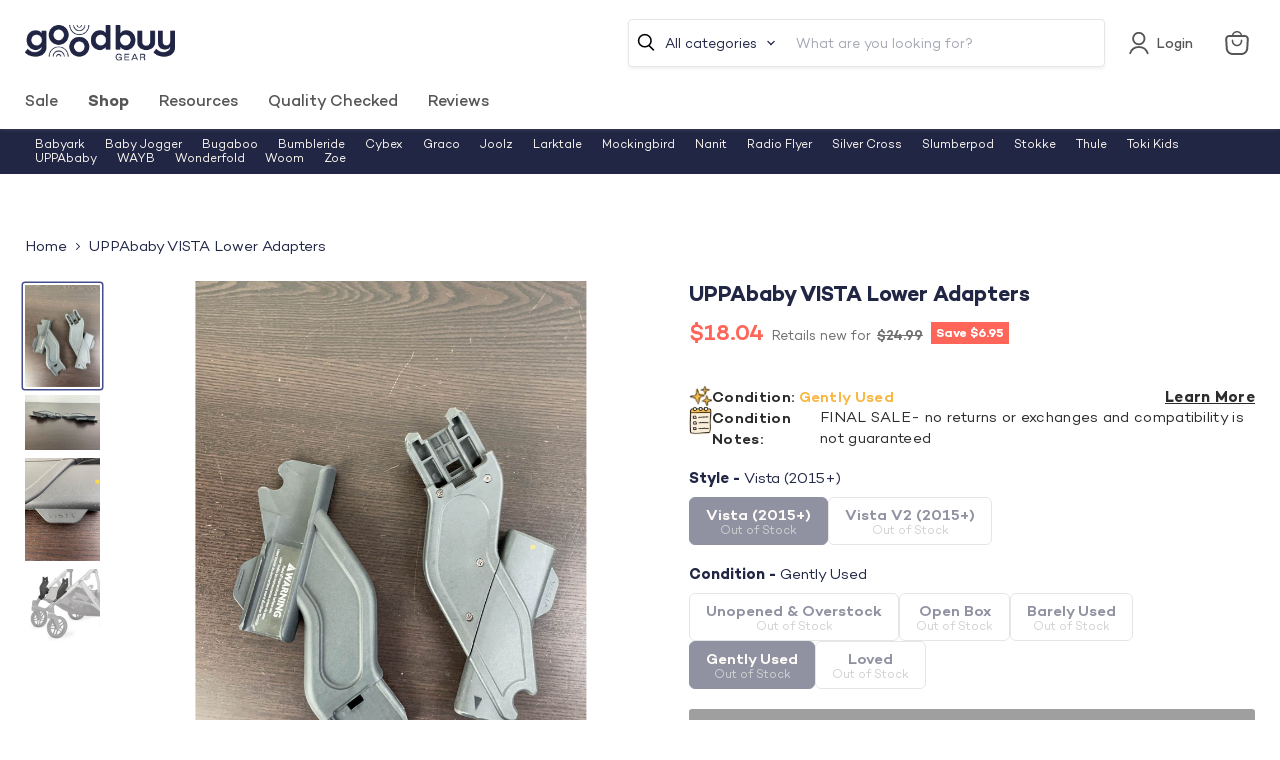

--- FILE ---
content_type: text/javascript; charset=utf-8
request_url: https://goodbuygear.com/products/uppababy-vista-lower-adapters-118.js
body_size: 1175
content:
{"id":6612955267175,"title":"UPPAbaby VISTA Lower Adapters","handle":"uppababy-vista-lower-adapters-118","description":"\u003cp\u003eCondition: Gently Used\u003c\/p\u003e\n            \u003cp class=\"desc_text\"\u003e\"Now you can create even more configurations with your UPPABaby VISTA Stroller and turn it into a double stroller. This adapter works with the Toddler Seat, Bassinet, and Mesa Car seat.  All our car seat adapters are FINAL SALE. If you’re interested in purchasing this adapter, we highly recommend stopping by our warehouse first to make sure it is compatible with your stroller and car seat. We cannot guarantee compatibility.\"\u003c\/p\u003e\n            \n             \n            \u003cp class=\"desc_original_link\"\u003eWould you rather pay full price for this item?  You can find a similar item on Amazon by clicking here \n            \u003ca target=\"_blank\" title=\"UPPAbaby VISTA Lower Adapter\" href=\"https:\/\/www.amazon.com\/dp\/B072J7ZH9X?tag=goodbuygear01-20\"\u003e\u003cb\u003eUPPAbaby VISTA Lower Adapter\u003c\/b\u003e\u003c\/a\u003e\u003c\/p\u003e","published_at":"2021-11-26T15:34:10-07:00","created_at":"2021-11-24T09:37:26-07:00","vendor":"Laura-9991262","type":"Strollers","tags":["Age Group_0-3 months","Age Group_3-12 months","Age Group_Preschool","Age Group_Toddler","Box_8.75x2.625x11.25","Brand_UPPAbaby","Condition_Gently Used","details- FINAL SALE- no returns or exchanges and compatibility is not guaranteed","feed-cl0-shippable","gpdp","Model_VISTA Lower Adapters","Reduced1","Reduced2","Shipping Options_Shippable","StockImage","StrollerAccessories","Strollers","Zip-80002"],"price":1804,"price_min":1804,"price_max":1804,"available":false,"price_varies":false,"compare_at_price":2499,"compare_at_price_min":2499,"compare_at_price_max":2499,"compare_at_price_varies":false,"variants":[{"id":39548481863783,"title":"Default Title","option1":"Default Title","option2":null,"option3":null,"sku":"9991262.4.37","requires_shipping":true,"taxable":true,"featured_image":null,"available":false,"name":"UPPAbaby VISTA Lower Adapters","public_title":null,"options":["Default Title"],"price":1804,"weight":318,"compare_at_price":2499,"inventory_quantity":0,"inventory_management":"shopify","inventory_policy":"deny","barcode":"817609016192","quantity_rule":{"min":1,"max":null,"increment":1},"quantity_price_breaks":[],"requires_selling_plan":false,"selling_plan_allocations":[]}],"images":["\/\/cdn.shopify.com\/s\/files\/1\/1540\/2631\/products\/d211ad8ca711d5fc51d364117910cf76.jpg?v=1637943516","\/\/cdn.shopify.com\/s\/files\/1\/1540\/2631\/products\/655b2db103eff8715eca4c3cbcf58b58.jpg?v=1637943516","\/\/cdn.shopify.com\/s\/files\/1\/1540\/2631\/products\/c59342014afc2c6d2caa504a955a59fb.jpg?v=1637943516","\/\/cdn.shopify.com\/s\/files\/1\/1540\/2631\/products\/61zzWF9mnHL_f266a72f-2666-4e14-9185-c234a2bfc0ae.jpg?v=1637943516"],"featured_image":"\/\/cdn.shopify.com\/s\/files\/1\/1540\/2631\/products\/d211ad8ca711d5fc51d364117910cf76.jpg?v=1637943516","options":[{"name":"Title","position":1,"values":["Default Title"]}],"url":"\/products\/uppababy-vista-lower-adapters-118","media":[{"alt":"used UPPAbaby VISTA Lower Adapters","id":21303176888423,"position":1,"preview_image":{"aspect_ratio":0.732,"height":1911,"width":1398,"src":"https:\/\/cdn.shopify.com\/s\/files\/1\/1540\/2631\/products\/d211ad8ca711d5fc51d364117910cf76.jpg?v=1637943516"},"aspect_ratio":0.732,"height":1911,"media_type":"image","src":"https:\/\/cdn.shopify.com\/s\/files\/1\/1540\/2631\/products\/d211ad8ca711d5fc51d364117910cf76.jpg?v=1637943516","width":1398},{"alt":"secondhand UPPAbaby VISTA Lower Adapters","id":21303176659047,"position":2,"preview_image":{"aspect_ratio":1.367,"height":1023,"width":1398,"src":"https:\/\/cdn.shopify.com\/s\/files\/1\/1540\/2631\/products\/655b2db103eff8715eca4c3cbcf58b58.jpg?v=1637943516"},"aspect_ratio":1.367,"height":1023,"media_type":"image","src":"https:\/\/cdn.shopify.com\/s\/files\/1\/1540\/2631\/products\/655b2db103eff8715eca4c3cbcf58b58.jpg?v=1637943516","width":1398},{"alt":"used Strollers","id":21303176691815,"position":3,"preview_image":{"aspect_ratio":0.732,"height":1911,"width":1398,"src":"https:\/\/cdn.shopify.com\/s\/files\/1\/1540\/2631\/products\/c59342014afc2c6d2caa504a955a59fb.jpg?v=1637943516"},"aspect_ratio":0.732,"height":1911,"media_type":"image","src":"https:\/\/cdn.shopify.com\/s\/files\/1\/1540\/2631\/products\/c59342014afc2c6d2caa504a955a59fb.jpg?v=1637943516","width":1398},{"alt":"used UPPAbaby VISTA Lower Adapters","id":21294475247719,"position":4,"preview_image":{"aspect_ratio":1.0,"height":1000,"width":1000,"src":"https:\/\/cdn.shopify.com\/s\/files\/1\/1540\/2631\/products\/61zzWF9mnHL_f266a72f-2666-4e14-9185-c234a2bfc0ae.jpg?v=1637943516"},"aspect_ratio":1.0,"height":1000,"media_type":"image","src":"https:\/\/cdn.shopify.com\/s\/files\/1\/1540\/2631\/products\/61zzWF9mnHL_f266a72f-2666-4e14-9185-c234a2bfc0ae.jpg?v=1637943516","width":1000}],"requires_selling_plan":false,"selling_plan_groups":[]}

--- FILE ---
content_type: text/javascript
request_url: https://cdn.shopify.com/extensions/019be193-ce5e-74be-b3da-4b51a380315a/redo-v1.139076/assets/extendedWarrantyOptions.js
body_size: 234306
content:
(()=>{function e(t){var n=a[t];if(void 0!==n)return n.exports;var r=a[t]={id:t,loaded:!1,exports:{}};return i[t].call(r.exports,r,r.exports,e),r.loaded=!0,r.exports}var t,n,r,o,i={86503:(e,t)=>{var n;
/*!
	Copyright (c) 2018 Jed Watson.
	Licensed under the MIT License (MIT), see
	http://jedwatson.github.io/classnames
*/!function(){"use strict";function r(){for(var e=[],t=0;t<arguments.length;t++){var n=arguments[t];if(n){var i=typeof n;if("string"===i||"number"===i)e.push(n);else if(Array.isArray(n)){if(n.length){var a=r.apply(null,n);a&&e.push(a)}}else if("object"===i){if(n.toString!==Object.prototype.toString&&!n.toString.toString().includes("[native code]")){e.push(n.toString());continue}for(var s in n)o.call(n,s)&&n[s]&&e.push(s)}}}return e.join(" ")}var o={}.hasOwnProperty;e.exports?(r.default=r,e.exports=r):void 0===(n=function(){return r}.apply(t,[]))||(e.exports=n)}()},97998:(e,t)=>{"use strict";
/*!
 * content-type
 * Copyright(c) 2015 Douglas Christopher Wilson
 * MIT Licensed
 */function n(e){var t=String(e);if(a.test(t))return t;if(t.length>0&&!i.test(t))throw new TypeError("invalid parameter value");return'"'+t.replace(l,"\\$1")+'"'}function r(e){this.parameters=Object.create(null),this.type=e}var o=/; *([!#$%&'*+.^_`|~0-9A-Za-z-]+) *= *("(?:[\u000b\u0020\u0021\u0023-\u005b\u005d-\u007e\u0080-\u00ff]|\\[\u000b\u0020-\u00ff])*"|[!#$%&'*+.^_`|~0-9A-Za-z-]+) */g,i=/^[\u000b\u0020-\u007e\u0080-\u00ff]+$/,a=/^[!#$%&'*+.^_`|~0-9A-Za-z-]+$/,s=/\\([\u000b\u0020-\u00ff])/g,l=/([\\"])/g,c=/^[!#$%&'*+.^_`|~0-9A-Za-z-]+\/[!#$%&'*+.^_`|~0-9A-Za-z-]+$/;t.G=function(e){if(!e||"object"!=typeof e)throw new TypeError("argument obj is required");var t=e.parameters,r=e.type;if(!r||!c.test(r))throw new TypeError("invalid type");var o=r;if(t&&"object"==typeof t)for(var i,s=Object.keys(t).sort(),l=0;l<s.length;l++){if(!a.test(i=s[l]))throw new TypeError("invalid parameter name");o+="; "+i+"="+n(t[i])}return o},t.q=function(e){if(!e)throw new TypeError("argument string is required");var t="object"==typeof e?function(e){var t;if("function"==typeof e.getHeader?t=e.getHeader("content-type"):"object"==typeof e.headers&&(t=e.headers&&e.headers["content-type"]),"string"!=typeof t)throw new TypeError("content-type header is missing from object");return t}(e):e;if("string"!=typeof t)throw new TypeError("argument string is required to be a string");var n=t.indexOf(";"),i=-1!==n?t.slice(0,n).trim():t.trim();if(!c.test(i))throw new TypeError("invalid media type");var a=new r(i.toLowerCase());if(-1!==n){var l,u,d;for(o.lastIndex=n;u=o.exec(t);){if(u.index!==n)throw new TypeError("invalid parameter format");n+=u[0].length,l=u[1].toLowerCase(),34===(d=u[2]).charCodeAt(0)&&-1!==(d=d.slice(1,-1)).indexOf("\\")&&(d=d.replace(s,"$1")),a.parameters[l]=d}if(n!==t.length)throw new TypeError("invalid parameter format")}return a}},10525:(e,t)=>{"use strict";var n;Object.defineProperty(t,"__esModule",{value:!0}),t.Doctype=t.CDATA=t.Tag=t.Style=t.Script=t.Comment=t.Directive=t.Text=t.Root=t.isTag=t.ElementType=void 0,function(e){e.Root="root",e.Text="text",e.Directive="directive",e.Comment="comment",e.Script="script",e.Style="style",e.Tag="tag",e.CDATA="cdata",e.Doctype="doctype"}(n=t.ElementType||(t.ElementType={})),t.isTag=function(e){return e.type===n.Tag||e.type===n.Script||e.type===n.Style},t.Root=n.Root,t.Text=n.Text,t.Directive=n.Directive,t.Comment=n.Comment,t.Script=n.Script,t.Style=n.Style,t.Tag=n.Tag,t.CDATA=n.CDATA,t.Doctype=n.Doctype},48548:function(e,t,n){"use strict";var r=this&&this.__createBinding||(Object.create?function(e,t,n,r){void 0===r&&(r=n);var o=Object.getOwnPropertyDescriptor(t,n);o&&!("get"in o?!t.__esModule:o.writable||o.configurable)||(o={enumerable:!0,get:function(){return t[n]}}),Object.defineProperty(e,r,o)}:function(e,t,n,r){void 0===r&&(r=n),e[r]=t[n]}),o=this&&this.__exportStar||function(e,t){for(var n in e)"default"===n||Object.prototype.hasOwnProperty.call(t,n)||r(t,e,n)};Object.defineProperty(t,"__esModule",{value:!0}),t.DomHandler=void 0;var i=n(10525),a=n(27314);o(n(27314),t);var s={withStartIndices:!1,withEndIndices:!1,xmlMode:!1},l=function(){function e(e,t,n){this.dom=[],this.root=new a.Document(this.dom),this.done=!1,this.tagStack=[this.root],this.lastNode=null,this.parser=null,"function"==typeof t&&(n=t,t=s),"object"==typeof e&&(t=e,e=void 0),this.callback=null!=e?e:null,this.options=null!=t?t:s,this.elementCB=null!=n?n:null}return e.prototype.onparserinit=function(e){this.parser=e},e.prototype.onreset=function(){this.dom=[],this.root=new a.Document(this.dom),this.done=!1,this.tagStack=[this.root],this.lastNode=null,this.parser=null},e.prototype.onend=function(){this.done||(this.done=!0,this.parser=null,this.handleCallback(null))},e.prototype.onerror=function(e){this.handleCallback(e)},e.prototype.onclosetag=function(){this.lastNode=null;var e=this.tagStack.pop();this.options.withEndIndices&&(e.endIndex=this.parser.endIndex),this.elementCB&&this.elementCB(e)},e.prototype.onopentag=function(e,t){var n=new a.Element(e,t,void 0,this.options.xmlMode?i.ElementType.Tag:void 0);this.addNode(n),this.tagStack.push(n)},e.prototype.ontext=function(e){var t=this.lastNode;if(t&&t.type===i.ElementType.Text)t.data+=e,this.options.withEndIndices&&(t.endIndex=this.parser.endIndex);else{var n=new a.Text(e);this.addNode(n),this.lastNode=n}},e.prototype.oncomment=function(e){if(this.lastNode&&this.lastNode.type===i.ElementType.Comment)this.lastNode.data+=e;else{var t=new a.Comment(e);this.addNode(t),this.lastNode=t}},e.prototype.oncommentend=function(){this.lastNode=null},e.prototype.oncdatastart=function(){var e=new a.Text(""),t=new a.CDATA([e]);this.addNode(t),e.parent=t,this.lastNode=e},e.prototype.oncdataend=function(){this.lastNode=null},e.prototype.onprocessinginstruction=function(e,t){var n=new a.ProcessingInstruction(e,t);this.addNode(n)},e.prototype.handleCallback=function(e){if("function"==typeof this.callback)this.callback(e,this.dom);else if(e)throw e},e.prototype.addNode=function(e){var t=this.tagStack[this.tagStack.length-1],n=t.children[t.children.length-1];this.options.withStartIndices&&(e.startIndex=this.parser.startIndex),this.options.withEndIndices&&(e.endIndex=this.parser.endIndex),t.children.push(e),n&&(e.prev=n,n.next=e),e.parent=t,this.lastNode=null},e}();t.DomHandler=l,t.default=l},27314:function(e,t,n){"use strict";function r(e){return(0,p.isTag)(e)}function o(e){return e.type===p.ElementType.CDATA}function i(e){return e.type===p.ElementType.Text}function a(e){return e.type===p.ElementType.Comment}function s(e){return e.type===p.ElementType.Directive}function l(e){return e.type===p.ElementType.Root}function c(e,t){var n;if(void 0===t&&(t=!1),i(e))n=new g(e.data);else if(a(e))n=new y(e.data);else if(r(e)){var c=t?u(e.children):[],d=new S(e.name,f({},e.attribs),c);c.forEach((function(e){return e.parent=d})),null!=e.namespace&&(d.namespace=e.namespace),e["x-attribsNamespace"]&&(d["x-attribsNamespace"]=f({},e["x-attribsNamespace"])),e["x-attribsPrefix"]&&(d["x-attribsPrefix"]=f({},e["x-attribsPrefix"])),n=d}else if(o(e)){c=t?u(e.children):[];var p=new E(c);c.forEach((function(e){return e.parent=p})),n=p}else if(l(e)){c=t?u(e.children):[];var h=new _(c);c.forEach((function(e){return e.parent=h})),e["x-mode"]&&(h["x-mode"]=e["x-mode"]),n=h}else{if(!s(e))throw new Error("Not implemented yet: ".concat(e.type));var m=new v(e.name,e.data);null!=e["x-name"]&&(m["x-name"]=e["x-name"],m["x-publicId"]=e["x-publicId"],m["x-systemId"]=e["x-systemId"]),n=m}return n.startIndex=e.startIndex,n.endIndex=e.endIndex,null!=e.sourceCodeLocation&&(n.sourceCodeLocation=e.sourceCodeLocation),n}function u(e){for(var t=e.map((function(e){return c(e,!0)})),n=1;n<t.length;n++)t[n].prev=t[n-1],t[n-1].next=t[n];return t}var d=this&&this.__extends||function(){var e=function(t,n){return e=Object.setPrototypeOf||{__proto__:[]}instanceof Array&&function(e,t){e.__proto__=t}||function(e,t){for(var n in t)Object.prototype.hasOwnProperty.call(t,n)&&(e[n]=t[n])},e(t,n)};return function(t,n){function r(){this.constructor=t}if("function"!=typeof n&&null!==n)throw new TypeError("Class extends value "+String(n)+" is not a constructor or null");e(t,n),t.prototype=null===n?Object.create(n):(r.prototype=n.prototype,new r)}}(),f=this&&this.__assign||function(){return f=Object.assign||function(e){for(var t,n=1,r=arguments.length;n<r;n++)for(var o in t=arguments[n])Object.prototype.hasOwnProperty.call(t,o)&&(e[o]=t[o]);return e},f.apply(this,arguments)};Object.defineProperty(t,"__esModule",{value:!0}),t.cloneNode=t.hasChildren=t.isDocument=t.isDirective=t.isComment=t.isText=t.isCDATA=t.isTag=t.Element=t.Document=t.CDATA=t.NodeWithChildren=t.ProcessingInstruction=t.Comment=t.Text=t.DataNode=t.Node=void 0;var p=n(10525),h=function(){function e(){this.parent=null,this.prev=null,this.next=null,this.startIndex=null,this.endIndex=null}return Object.defineProperty(e.prototype,"parentNode",{get:function(){return this.parent},set:function(e){this.parent=e},enumerable:!1,configurable:!0}),Object.defineProperty(e.prototype,"previousSibling",{get:function(){return this.prev},set:function(e){this.prev=e},enumerable:!1,configurable:!0}),Object.defineProperty(e.prototype,"nextSibling",{get:function(){return this.next},set:function(e){this.next=e},enumerable:!1,configurable:!0}),e.prototype.cloneNode=function(e){return void 0===e&&(e=!1),c(this,e)},e}();t.Node=h;var m=function(e){function t(t){var n=e.call(this)||this;return n.data=t,n}return d(t,e),Object.defineProperty(t.prototype,"nodeValue",{get:function(){return this.data},set:function(e){this.data=e},enumerable:!1,configurable:!0}),t}(h);t.DataNode=m;var g=function(e){function t(){var t=null!==e&&e.apply(this,arguments)||this;return t.type=p.ElementType.Text,t}return d(t,e),Object.defineProperty(t.prototype,"nodeType",{get:function(){return 3},enumerable:!1,configurable:!0}),t}(m);t.Text=g;var y=function(e){function t(){var t=null!==e&&e.apply(this,arguments)||this;return t.type=p.ElementType.Comment,t}return d(t,e),Object.defineProperty(t.prototype,"nodeType",{get:function(){return 8},enumerable:!1,configurable:!0}),t}(m);t.Comment=y;var v=function(e){function t(t,n){var r=e.call(this,n)||this;return r.name=t,r.type=p.ElementType.Directive,r}return d(t,e),Object.defineProperty(t.prototype,"nodeType",{get:function(){return 1},enumerable:!1,configurable:!0}),t}(m);t.ProcessingInstruction=v;var b=function(e){function t(t){var n=e.call(this)||this;return n.children=t,n}return d(t,e),Object.defineProperty(t.prototype,"firstChild",{get:function(){var e;return null!==(e=this.children[0])&&void 0!==e?e:null},enumerable:!1,configurable:!0}),Object.defineProperty(t.prototype,"lastChild",{get:function(){return this.children.length>0?this.children[this.children.length-1]:null},enumerable:!1,configurable:!0}),Object.defineProperty(t.prototype,"childNodes",{get:function(){return this.children},set:function(e){this.children=e},enumerable:!1,configurable:!0}),t}(h);t.NodeWithChildren=b;var E=function(e){function t(){var t=null!==e&&e.apply(this,arguments)||this;return t.type=p.ElementType.CDATA,t}return d(t,e),Object.defineProperty(t.prototype,"nodeType",{get:function(){return 4},enumerable:!1,configurable:!0}),t}(b);t.CDATA=E;var _=function(e){function t(){var t=null!==e&&e.apply(this,arguments)||this;return t.type=p.ElementType.Root,t}return d(t,e),Object.defineProperty(t.prototype,"nodeType",{get:function(){return 9},enumerable:!1,configurable:!0}),t}(b);t.Document=_;var S=function(e){function t(t,n,r,o){void 0===r&&(r=[]),void 0===o&&(o="script"===t?p.ElementType.Script:"style"===t?p.ElementType.Style:p.ElementType.Tag);var i=e.call(this,r)||this;return i.name=t,i.attribs=n,i.type=o,i}return d(t,e),Object.defineProperty(t.prototype,"nodeType",{get:function(){return 1},enumerable:!1,configurable:!0}),Object.defineProperty(t.prototype,"tagName",{get:function(){return this.name},set:function(e){this.name=e},enumerable:!1,configurable:!0}),Object.defineProperty(t.prototype,"attributes",{get:function(){var e=this;return Object.keys(this.attribs).map((function(t){var n,r;return{name:t,value:e.attribs[t],namespace:null===(n=e["x-attribsNamespace"])||void 0===n?void 0:n[t],prefix:null===(r=e["x-attribsPrefix"])||void 0===r?void 0:r[t]}}))},enumerable:!1,configurable:!0}),t}(b);t.Element=S,t.isTag=r,t.isCDATA=o,t.isText=i,t.isComment=a,t.isDirective=s,t.isDocument=l,t.hasChildren=function(e){return Object.prototype.hasOwnProperty.call(e,"children")},t.cloneNode=c},35672:(e,t,n)=>{"use strict";function r(e,t){switch((0,a.tW)(e,t)){case 5103:return s.j+"print-"+e+e;case 5737:case 4201:case 3177:case 3433:case 1641:case 4457:case 2921:case 5572:case 6356:case 5844:case 3191:case 6645:case 3005:case 6391:case 5879:case 5623:case 6135:case 4599:case 4855:case 4215:case 6389:case 5109:case 5365:case 5621:case 3829:return s.j+e+e;case 5349:case 4246:case 4810:case 6968:case 2756:return s.j+e+s.vd+e+s.MS+e+e;case 6828:case 4268:return s.j+e+s.MS+e+e;case 6165:return s.j+e+s.MS+"flex-"+e+e;case 5187:return s.j+e+(0,a.HC)(e,/(\w+).+(:[^]+)/,s.j+"box-$1$2"+s.MS+"flex-$1$2")+e;case 5443:return s.j+e+s.MS+"flex-item-"+(0,a.HC)(e,/flex-|-self/,"")+e;case 4675:return s.j+e+s.MS+"flex-line-pack"+(0,a.HC)(e,/align-content|flex-|-self/,"")+e;case 5548:return s.j+e+s.MS+(0,a.HC)(e,"shrink","negative")+e;case 5292:return s.j+e+s.MS+(0,a.HC)(e,"basis","preferred-size")+e;case 6060:return s.j+"box-"+(0,a.HC)(e,"-grow","")+s.j+e+s.MS+(0,a.HC)(e,"grow","positive")+e;case 4554:return s.j+(0,a.HC)(e,/([^-])(transform)/g,"$1"+s.j+"$2")+e;case 6187:return(0,a.HC)((0,a.HC)((0,a.HC)(e,/(zoom-|grab)/,s.j+"$1"),/(image-set)/,s.j+"$1"),e,"")+e;case 5495:case 3959:return(0,a.HC)(e,/(image-set\([^]*)/,s.j+"$1$`$1");case 4968:return(0,a.HC)((0,a.HC)(e,/(.+:)(flex-)?(.*)/,s.j+"box-pack:$3"+s.MS+"flex-pack:$3"),/s.+-b[^;]+/,"justify")+s.j+e+e;case 4095:case 3583:case 4068:case 2532:return(0,a.HC)(e,/(.+)-inline(.+)/,s.j+"$1$2")+e;case 8116:case 7059:case 5753:case 5535:case 5445:case 5701:case 4933:case 4677:case 5533:case 5789:case 5021:case 4765:if((0,a.b2)(e)-1-t>6)switch((0,a.wN)(e,t+1)){case 109:if(45!==(0,a.wN)(e,t+4))break;case 102:return(0,a.HC)(e,/(.+:)(.+)-([^]+)/,"$1"+s.j+"$2-$3$1"+s.vd+(108==(0,a.wN)(e,t+3)?"$3":"$2-$3"))+e;case 115:return~(0,a.K5)(e,"stretch")?r((0,a.HC)(e,"stretch","fill-available"),t)+e:e}break;case 4949:if(115!==(0,a.wN)(e,t+1))break;case 6444:switch((0,a.wN)(e,(0,a.b2)(e)-3-(~(0,a.K5)(e,"!important")&&10))){case 107:return(0,a.HC)(e,":",":"+s.j)+e;case 101:return(0,a.HC)(e,/(.+:)([^;!]+)(;|!.+)?/,"$1"+s.j+(45===(0,a.wN)(e,14)?"inline-":"")+"box$3$1"+s.j+"$2$3$1"+s.MS+"$2box$3")+e}break;case 5936:switch((0,a.wN)(e,t+11)){case 114:return s.j+e+s.MS+(0,a.HC)(e,/[svh]\w+-[tblr]{2}/,"tb")+e;case 108:return s.j+e+s.MS+(0,a.HC)(e,/[svh]\w+-[tblr]{2}/,"tb-rl")+e;case 45:return s.j+e+s.MS+(0,a.HC)(e,/[svh]\w+-[tblr]{2}/,"lr")+e}return s.j+e+s.MS+e+e}return e}n.d(t,{A:()=>g});var o=n(44179),i=n(15215),a=n(54746),s=n(48925),l=n(88764),c=n(39312),u=n(83211),d=function(e,t,n){for(var r=0,o=0;r=o,o=(0,i.se)(),38===r&&12===o&&(t[n]=1),!(0,i.Sh)(o);)(0,i.K2)();return(0,i.di)(e,i.G1)},f=new WeakMap,p=function(e){if("rule"===e.type&&e.parent&&!(e.length<1)){for(var t=e.value,n=e.parent,r=e.column===n.column&&e.line===n.line;"rule"!==n.type;)if(!(n=n.parent))return;if((1!==e.props.length||58===t.charCodeAt(0)||f.get(n))&&!r){f.set(e,!0);for(var o=[],s=function(e,t){return(0,i.VF)(function(e,t){var n=-1,r=44;do{switch((0,i.Sh)(r)){case 0:38===r&&12===(0,i.se)()&&(t[n]=1),e[n]+=d(i.G1-1,t,n);break;case 2:e[n]+=(0,i.Tb)(r);break;case 4:if(44===r){e[++n]=58===(0,i.se)()?"&\f":"",t[n]=e[n].length;break}default:e[n]+=(0,a.HT)(r)}}while(r=(0,i.K2)());return e}((0,i.c4)(e),t))}(t,o),l=n.props,c=0,u=0;c<s.length;c++)for(var p=0;p<l.length;p++,u++)e.props[u]=o[c]?s[c].replace(/&\f/g,l[p]):l[p]+" "+s[c]}}},h=function(e){if("decl"===e.type){var t=e.value;108===t.charCodeAt(0)&&98===t.charCodeAt(2)&&(e.return="",e.value="")}},m=[function(e,t,n,o){if(e.length>-1&&!e.return)switch(e.type){case s.LU:e.return=r(e.value,e.length);break;case s.Sv:return(0,l.l)([(0,i.C)(e,{value:(0,a.HC)(e.value,"@","@"+s.j)})],o);case s.XZ:if(e.length)return(0,a.kg)(e.props,(function(t){switch((0,a.YW)(t,/(::plac\w+|:read-\w+)/)){case":read-only":case":read-write":return(0,l.l)([(0,i.C)(e,{props:[(0,a.HC)(t,/:(read-\w+)/,":"+s.vd+"$1")]})],o);case"::placeholder":return(0,l.l)([(0,i.C)(e,{props:[(0,a.HC)(t,/:(plac\w+)/,":"+s.j+"input-$1")]}),(0,i.C)(e,{props:[(0,a.HC)(t,/:(plac\w+)/,":"+s.vd+"$1")]}),(0,i.C)(e,{props:[(0,a.HC)(t,/:(plac\w+)/,s.MS+"input-$1")]})],o)}return""}))}}],g=function(e){var t=e.key;if("css"===t){var n=document.querySelectorAll("style[data-emotion]:not([data-s])");Array.prototype.forEach.call(n,(function(e){-1!==e.getAttribute("data-emotion").indexOf(" ")&&(document.head.appendChild(e),e.setAttribute("data-s",""))}))}var r,i,a=e.stylisPlugins||m,s={},d=[];r=e.container||document.head,Array.prototype.forEach.call(document.querySelectorAll('style[data-emotion^="'+t+' "]'),(function(e){for(var t=e.getAttribute("data-emotion").split(" "),n=1;n<t.length;n++)s[t[n]]=!0;d.push(e)}));var f,g=[p,h],y=[l.A,(0,c.MY)((function(e){f.insert(e)}))],v=(0,c.r1)(g.concat(a,y));i=function(e,t,n,r){f=n,(0,l.l)((0,u.wE)(e?e+"{"+t.styles+"}":t.styles),v),r&&(b.inserted[t.name]=!0)};var b={key:t,sheet:new o.v({key:t,container:r,nonce:e.nonce,speedy:e.speedy,prepend:e.prepend,insertionPoint:e.insertionPoint}),nonce:e.nonce,inserted:s,registered:{},insert:i};return b.sheet.hydrate(d),b}},99216:(e,t,n)=>{"use strict";function r(e){for(var t,n=0,r=0,o=e.length;o>=4;++r,o-=4)t=1540483477*(65535&(t=255&e.charCodeAt(r)|(255&e.charCodeAt(++r))<<8|(255&e.charCodeAt(++r))<<16|(255&e.charCodeAt(++r))<<24))+(59797*(t>>>16)<<16),n=1540483477*(65535&(t^=t>>>24))+(59797*(t>>>16)<<16)^1540483477*(65535&n)+(59797*(n>>>16)<<16);switch(o){case 3:n^=(255&e.charCodeAt(r+2))<<16;case 2:n^=(255&e.charCodeAt(r+1))<<8;case 1:n=1540483477*(65535&(n^=255&e.charCodeAt(r)))+(59797*(n>>>16)<<16)}return(((n=1540483477*(65535&(n^=n>>>13))+(59797*(n>>>16)<<16))^n>>>15)>>>0).toString(36)}n.d(t,{A:()=>r})},68991:(e,t,n)=>{"use strict";function r(e){var t=Object.create(null);return function(n){return void 0===t[n]&&(t[n]=e(n)),t[n]}}n.d(t,{A:()=>r})},17378:(e,t,n)=>{"use strict";n.d(t,{C:()=>s,T:()=>c,i:()=>i,w:()=>l});var r=n(23762),o=n(35672),i=(n(17054),n(46501),!0),a=r.createContext("undefined"!=typeof HTMLElement?(0,o.A)({key:"css"}):null),s=a.Provider,l=function(e){return(0,r.forwardRef)((function(t,n){var o=(0,r.useContext)(a);return e(t,o,n)}))};i||(l=function(e){return function(t){var n=(0,r.useContext)(a);return null===n?(n=(0,o.A)({key:"css"}),r.createElement(a.Provider,{value:n},e(t,n))):e(t,n)}});var c=r.createContext({})},17054:(e,t,n)=>{"use strict";function r(e,t,n){if(null==n)return"";if(void 0!==n.__emotion_styles)return n;switch(typeof n){case"boolean":return"";case"object":if(1===n.anim)return o={name:n.name,styles:n.styles,next:o},n.name;if(void 0!==n.styles){var i=n.next;if(void 0!==i)for(;void 0!==i;)o={name:i.name,styles:i.styles,next:o},i=i.next;return n.styles+";"}return function(e,t,n){var o="";if(Array.isArray(n))for(var i=0;i<n.length;i++)o+=r(e,t,n[i])+";";else for(var a in n){var s=n[a];if("object"!=typeof s)null!=t&&void 0!==t[s]?o+=a+"{"+t[s]+"}":d(s)&&(o+=f(a)+":"+p(a,s)+";");else if(!Array.isArray(s)||"string"!=typeof s[0]||null!=t&&void 0!==t[s[0]]){var l=r(e,t,s);switch(a){case"animation":case"animationName":o+=f(a)+":"+l+";";break;default:o+=a+"{"+l+"}"}}else for(var c=0;c<s.length;c++)d(s[c])&&(o+=f(a)+":"+p(a,s[c])+";")}return o}(e,t,n);case"function":if(void 0!==e){var a=o,s=n(e);return o=a,r(e,t,s)}}if(null==t)return n;var l=t[n];return void 0!==l?l:n}n.d(t,{J:()=>m});var o,i=n(99216),a=n(75967),s=n(68991),l=/[A-Z]|^ms/g,c=/_EMO_([^_]+?)_([^]*?)_EMO_/g,u=function(e){return 45===e.charCodeAt(1)},d=function(e){return null!=e&&"boolean"!=typeof e},f=(0,s.A)((function(e){return u(e)?e:e.replace(l,"-$&").toLowerCase()})),p=function(e,t){switch(e){case"animation":case"animationName":if("string"==typeof t)return t.replace(c,(function(e,t,n){return o={name:t,styles:n,next:o},t}))}return 1===a.A[e]||u(e)||"number"!=typeof t||0===t?t:t+"px"},h=/label:\s*([^\s;\n{]+)\s*(;|$)/g,m=function(e,t,n){if(1===e.length&&"object"==typeof e[0]&&null!==e[0]&&void 0!==e[0].styles)return e[0];var a=!0,s="";o=void 0;var l=e[0];null==l||void 0===l.raw?(a=!1,s+=r(n,t,l)):s+=l[0];for(var c=1;c<e.length;c++)s+=r(n,t,e[c]),a&&(s+=l[c]);h.lastIndex=0;for(var u,d="";null!==(u=h.exec(s));)d+="-"+u[1];return{name:(0,i.A)(s)+d,styles:s,next:o}}},44179:(e,t,n)=>{"use strict";n.d(t,{v:()=>r});var r=function(){function e(e){var t=this;this._insertTag=function(e){t.container.insertBefore(e,0===t.tags.length?t.insertionPoint?t.insertionPoint.nextSibling:t.prepend?t.container.firstChild:t.before:t.tags[t.tags.length-1].nextSibling),t.tags.push(e)},this.isSpeedy=void 0===e.speedy||e.speedy,this.tags=[],this.ctr=0,this.nonce=e.nonce,this.key=e.key,this.container=e.container,this.prepend=e.prepend,this.insertionPoint=e.insertionPoint,this.before=null}var t=e.prototype;return t.hydrate=function(e){e.forEach(this._insertTag)},t.insert=function(e){this.ctr%(this.isSpeedy?65e3:1)==0&&this._insertTag(function(e){var t=document.createElement("style");return t.setAttribute("data-emotion",e.key),void 0!==e.nonce&&t.setAttribute("nonce",e.nonce),t.appendChild(document.createTextNode("")),t.setAttribute("data-s",""),t}(this));var t=this.tags[this.tags.length-1];if(this.isSpeedy){var n=function(e){if(e.sheet)return e.sheet;for(var t=0;t<document.styleSheets.length;t++)if(document.styleSheets[t].ownerNode===e)return document.styleSheets[t]}(t);try{n.insertRule(e,n.cssRules.length)}catch(e){}}else t.appendChild(document.createTextNode(e));this.ctr++},t.flush=function(){this.tags.forEach((function(e){return e.parentNode&&e.parentNode.removeChild(e)})),this.tags=[],this.ctr=0},e}()},75967:(e,t,n)=>{"use strict";n.d(t,{A:()=>r});var r={animationIterationCount:1,aspectRatio:1,borderImageOutset:1,borderImageSlice:1,borderImageWidth:1,boxFlex:1,boxFlexGroup:1,boxOrdinalGroup:1,columnCount:1,columns:1,flex:1,flexGrow:1,flexPositive:1,flexShrink:1,flexNegative:1,flexOrder:1,gridRow:1,gridRowEnd:1,gridRowSpan:1,gridRowStart:1,gridColumn:1,gridColumnEnd:1,gridColumnSpan:1,gridColumnStart:1,msGridRow:1,msGridRowSpan:1,msGridColumn:1,msGridColumnSpan:1,fontWeight:1,lineHeight:1,opacity:1,order:1,orphans:1,tabSize:1,widows:1,zIndex:1,zoom:1,WebkitLineClamp:1,fillOpacity:1,floodOpacity:1,stopOpacity:1,strokeDasharray:1,strokeDashoffset:1,strokeMiterlimit:1,strokeOpacity:1,strokeWidth:1}},46501:(e,t,n)=>{"use strict";var r;n.d(t,{i:()=>s,s:()=>a});var o=n(23762),i=!!(r||(r=n.t(o,2))).useInsertionEffect&&(r||(r=n.t(o,2))).useInsertionEffect,a=i||function(e){return e()},s=i||o.useLayoutEffect},62105:(e,t,n)=>{"use strict";function r(e){return o.isMemo(e)?s:l[e.$$typeof]||i}var o=n(41726),i={childContextTypes:!0,contextType:!0,contextTypes:!0,defaultProps:!0,displayName:!0,getDefaultProps:!0,getDerivedStateFromError:!0,getDerivedStateFromProps:!0,mixins:!0,propTypes:!0,type:!0},a={name:!0,length:!0,prototype:!0,caller:!0,callee:!0,arguments:!0,arity:!0},s={$$typeof:!0,compare:!0,defaultProps:!0,displayName:!0,propTypes:!0,type:!0},l={};l[o.ForwardRef]={$$typeof:!0,render:!0,defaultProps:!0,displayName:!0,propTypes:!0},l[o.Memo]=s;var c=Object.defineProperty,u=Object.getOwnPropertyNames,d=Object.getOwnPropertySymbols,f=Object.getOwnPropertyDescriptor,p=Object.getPrototypeOf,h=Object.prototype;e.exports=function e(t,n,o){if("string"!=typeof n){if(h){var i=p(n);i&&i!==h&&e(t,i,o)}var s=u(n);d&&(s=s.concat(d(n)));for(var l=r(t),m=r(n),g=0;g<s.length;++g){var y=s[g];if(!(a[y]||o&&o[y]||m&&m[y]||l&&l[y])){var v=f(n,y);try{c(t,y,v)}catch(e){}}}}return t}},55050:(e,t)=>{t.CASE_SENSITIVE_TAG_NAMES=["animateMotion","animateTransform","clipPath","feBlend","feColorMatrix","feComponentTransfer","feComposite","feConvolveMatrix","feDiffuseLighting","feDisplacementMap","feDropShadow","feFlood","feFuncA","feFuncB","feFuncG","feFuncR","feGaussianBlur","feImage","feMerge","feMergeNode","feMorphology","feOffset","fePointLight","feSpecularLighting","feSpotLight","feTile","feTurbulence","foreignObject","linearGradient","radialGradient","textPath"]},81124:e=>{var t="html",n="head",r="body",o=/<([a-zA-Z]+[0-9]?)/,i=/<head[^]*>/i,a=/<body[^]*>/i,s=function(){throw new Error("This browser does not support `document.implementation.createHTMLDocument`")},l=function(){throw new Error("This browser does not support `DOMParser.prototype.parseFromString`")},c="object"==typeof window&&window.DOMParser;if("function"==typeof c){var u=new c;s=l=function(e,t){return t&&(e="<"+t+">"+e+"</"+t+">"),u.parseFromString(e,"text/html")}}if("object"==typeof document&&document.implementation){var d=document.implementation.createHTMLDocument();s=function(e,t){return t?(d.documentElement.querySelector(t).innerHTML=e,d):(d.documentElement.innerHTML=e,d)}}var f,p="object"==typeof document?document.createElement("template"):{};p.content&&(f=function(e){return p.innerHTML=e,p.content.childNodes}),e.exports=function(e){var c,u,d,p,h=e.match(o);switch(h&&h[1]&&(c=h[1].toLowerCase()),c){case t:return u=l(e),i.test(e)||(d=u.querySelector(n))&&d.parentNode.removeChild(d),a.test(e)||(d=u.querySelector(r))&&d.parentNode.removeChild(d),u.querySelectorAll(t);case n:case r:return p=(u=s(e)).querySelectorAll(c),a.test(e)&&i.test(e)?p[0].parentNode.childNodes:p;default:return f?f(e):(d=s(e,r).querySelector(r)).childNodes}}},56355:(e,t,n)=>{var r=n(81124),o=n(51287).formatDOM,i=/<(![a-zA-Z\s]+)>/;e.exports=function(e){if("string"!=typeof e)throw new TypeError("First argument must be a string");if(""===e)return[];var t,n=e.match(i);return n&&n[1]&&(t=n[1]),o(r(e),null,t)}},51287:(e,t,n)=>{function r(e){for(var t,n={},r=0,o=e.length;r<o;r++)n[(t=e[r]).name]=t.value;return n}function o(e){return function(e){return f[e]}(e=e.toLowerCase())||e}for(var i,a=n(48548),s=n(55050).CASE_SENSITIVE_TAG_NAMES,l=a.Comment,c=a.Element,u=a.ProcessingInstruction,d=a.Text,f={},p=0,h=s.length;p<h;p++)f[(i=s[p]).toLowerCase()]=i;t.formatAttributes=r,t.formatDOM=function e(t,n,i){n=n||null;for(var a,s=[],f=0,p=t.length;f<p;f++){var h,m=t[f];switch(m.nodeType){case 1:a=o(m.nodeName),(h=new c(a,r(m.attributes))).children=e("template"===a?m.content.childNodes:m.childNodes,h);break;case 3:h=new d(m.nodeValue);break;case 8:h=new l(m.nodeValue);break;default:continue}var g=s[f-1]||null;g&&(g.next=h),h.parent=n,h.prev=g,h.next=null,s.push(h)}return i&&((h=new u(i.substring(0,i.indexOf(" ")).toLowerCase(),i)).next=s[0]||null,h.parent=n,s.unshift(h),s[1]&&(s[1].prev=s[0])),s}},73377:(e,t,n)=>{function r(e,t){if("string"!=typeof e)throw new TypeError("First argument must be a string");return""===e?[]:s(i(e,(t=t||{}).htmlparser2||l),t)}var o=n(48548),i=n(56355),a=n(22559),s=n(89397);i="function"==typeof i.default?i.default:i;var l={lowerCaseAttributeNames:!1};r.domToReact=s,r.htmlToDOM=i,r.attributesToProps=a,r.Comment=o.Comment,r.Element=o.Element,r.ProcessingInstruction=o.ProcessingInstruction,r.Text=o.Text,e.exports=r,r.default=r},22559:(e,t,n)=>{function r(e){return o.possibleStandardNames[e]}var o=n(66995),i=n(98081),a=["checked","value"],s=["input","select","textarea"],l={reset:!0,submit:!0};e.exports=function(e,t){var n,c,u,d,f,p={},h=(e=e||{}).type&&l[e.type];for(n in e)if(u=e[n],o.isCustomAttribute(n))p[n]=u;else if(d=r(c=n.toLowerCase()))switch(f=o.getPropertyInfo(d),-1===a.indexOf(d)||-1===s.indexOf(t)||h||(d=r("default"+c)),p[d]=u,f&&f.type){case o.BOOLEAN:p[d]=!0;break;case o.OVERLOADED_BOOLEAN:""===u&&(p[d]=!0)}else i.PRESERVE_CUSTOM_ATTRIBUTES&&(p[n]=u);return i.setStyleProp(e.style,p),p}},89397:(e,t,n)=>{function r(e){return a.PRESERVE_CUSTOM_ATTRIBUTES&&"tag"===e.type&&a.isCustomComponent(e.name,e.attribs)}var o=n(23762),i=n(22559),a=n(98081),s=a.setStyleProp,l=a.canTextBeChildOfNode;e.exports=function e(t,n){for(var a,c,u,d,f,p=(n=n||{}).library||o,h=p.cloneElement,m=p.createElement,g=p.isValidElement,y=[],v="function"==typeof n.replace,b=n.trim,E=0,_=t.length;E<_;E++)if(a=t[E],v&&g(u=n.replace(a)))_>1&&(u=h(u,{key:u.key||E})),y.push(u);else if("text"!==a.type){switch(d=a.attribs,r(a)?s(d.style,d):d&&(d=i(d,a.name)),f=null,a.type){case"script":case"style":a.children[0]&&(d.dangerouslySetInnerHTML={__html:a.children[0].data});break;case"tag":"textarea"===a.name&&a.children[0]?d.defaultValue=a.children[0].data:a.children&&a.children.length&&(f=e(a.children,n));break;default:continue}_>1&&(d.key=E),y.push(m(a.name,d,f))}else{if((c=!a.data.trim().length)&&a.parent&&!l(a.parent))continue;if(b&&c)continue;y.push(a.data)}return 1===y.length?y[0]:y}},98081:(e,t,n)=>{var r=n(23762),o=n(48552).default,i={reactCompat:!0},a=r.version.split(".")[0]>=16,s=new Set(["tr","tbody","thead","tfoot","colgroup","table","head","html","frameset"]);e.exports={PRESERVE_CUSTOM_ATTRIBUTES:a,invertObject:function(e,t){if(!e||"object"!=typeof e)throw new TypeError("First argument must be an object");var n,r,o="function"==typeof t,i={},a={};for(n in e)r=e[n],o&&(i=t(n,r))&&2===i.length?a[i[0]]=i[1]:"string"==typeof r&&(a[r]=n);return a},isCustomComponent:function(e,t){if(-1===e.indexOf("-"))return t&&"string"==typeof t.is;switch(e){case"annotation-xml":case"color-profile":case"font-face":case"font-face-src":case"font-face-uri":case"font-face-format":case"font-face-name":case"missing-glyph":return!1;default:return!0}},setStyleProp:function(e,t){if(null!=e)try{t.style=o(e,i)}catch(e){t.style={}}},canTextBeChildOfNode:function(e){return!s.has(e.name)},elementsWithNoTextChildren:s}},83019:e=>{function t(e){return e?e.replace(c,u):u}var n=/\/\*[^*]*\*+([^/*][^*]*\*+)*\//g,r=/\n/g,o=/^\s*/,i=/^(\*?[-#/*\\\w]+(\[[0-9a-z_-]+\])?)\s*/,a=/^:\s*/,s=/^((?:'(?:\\'|.)*?'|"(?:\\"|.)*?"|\([^)]*?\)|[^};])+)/,l=/^[;\s]*/,c=/^\s+|\s+$/g,u="";e.exports=function(e,c){function d(e){var t=e.match(r);t&&(E+=t.length);var n=e.lastIndexOf("\n");_=~n?e.length-n:_+e.length}function f(){var e={line:E,column:_};return function(t){return t.position=new p(e),g(),t}}function p(e){this.start=e,this.end={line:E,column:_},this.source=c.source}function h(t){var n=new Error(c.source+":"+E+":"+_+": "+t);if(n.reason=t,n.filename=c.source,n.line=E,n.column=_,n.source=e,!c.silent)throw n;S.push(n)}function m(t){var n=t.exec(e);if(n){var r=n[0];return d(r),e=e.slice(r.length),n}}function g(){m(o)}function y(e){var t;for(e=e||[];t=v();)!1!==t&&e.push(t);return e}function v(){var t=f();if("/"==e.charAt(0)&&"*"==e.charAt(1)){for(var n=2;u!=e.charAt(n)&&("*"!=e.charAt(n)||"/"!=e.charAt(n+1));)++n;if(u===e.charAt((n+=2)-1))return h("End of comment missing");var r=e.slice(2,n-2);return _+=2,d(r),e=e.slice(n),_+=2,t({type:"comment",comment:r})}}function b(){var e=f(),r=m(i);if(r){if(v(),!m(a))return h("property missing ':'");var o=m(s),c=e({type:"declaration",property:t(r[0].replace(n,u)),value:o?t(o[0].replace(n,u)):u});return m(l),c}}if("string"!=typeof e)throw new TypeError("First argument must be a string");if(!e)return[];c=c||{};var E=1,_=1;p.prototype.content=e;var S=[];return g(),function(){var e,t=[];for(y(t);e=b();)!1!==e&&(t.push(e),y(t));return t}()}},84138:(e,t,n)=>{e.exports=n(7012)(n(84031),"DataView")},60463:(e,t,n)=>{function r(e){var t=-1,n=null==e?0:e.length;for(this.clear();++t<n;){var r=e[t];this.set(r[0],r[1])}}var o=n(83894),i=n(85920),a=n(11395),s=n(73999),l=n(44007);r.prototype.clear=o,r.prototype.delete=i,r.prototype.get=a,r.prototype.has=s,r.prototype.set=l,e.exports=r},51797:(e,t,n)=>{function r(e){var t=-1,n=null==e?0:e.length;for(this.clear();++t<n;){var r=e[t];this.set(r[0],r[1])}}var o=n(12152),i=n(44302),a=n(50393),s=n(5749),l=n(35325);r.prototype.clear=o,r.prototype.delete=i,r.prototype.get=a,r.prototype.has=s,r.prototype.set=l,e.exports=r},2641:(e,t,n)=>{e.exports=n(7012)(n(84031),"Map")},42683:(e,t,n)=>{function r(e){var t=-1,n=null==e?0:e.length;for(this.clear();++t<n;){var r=e[t];this.set(r[0],r[1])}}var o=n(79034),i=n(47868),a=n(78063),s=n(29299),l=n(85643);r.prototype.clear=o,r.prototype.delete=i,r.prototype.get=a,r.prototype.has=s,r.prototype.set=l,e.exports=r},96114:(e,t,n)=>{e.exports=n(7012)(n(84031),"Promise")},48903:(e,t,n)=>{e.exports=n(7012)(n(84031),"Set")},5477:(e,t,n)=>{function r(e){var t=-1,n=null==e?0:e.length;for(this.__data__=new o;++t<n;)this.add(e[t])}var o=n(42683),i=n(65722),a=n(74181);r.prototype.add=r.prototype.push=i,r.prototype.has=a,e.exports=r},58711:(e,t,n)=>{function r(e){var t=this.__data__=new o(e);this.size=t.size}var o=n(51797),i=n(18142),a=n(20888),s=n(62043),l=n(67364),c=n(71359);r.prototype.clear=i,r.prototype.delete=a,r.prototype.get=s,r.prototype.has=l,r.prototype.set=c,e.exports=r},99251:(e,t,n)=>{e.exports=n(84031).Symbol},77262:(e,t,n)=>{e.exports=n(84031).Uint8Array},35641:(e,t,n)=>{e.exports=n(7012)(n(84031),"WeakMap")},32644:e=>{e.exports=function(e,t){for(var n=-1,r=null==e?0:e.length,o=0,i=[];++n<r;){var a=e[n];t(a,n,e)&&(i[o++]=a)}return i}},84517:(e,t,n)=>{var r=n(18606),o=n(31770),i=n(29599),a=n(93714),s=n(49163),l=n(8769),c=Object.prototype.hasOwnProperty;e.exports=function(e,t){var n=i(e),u=!n&&o(e),d=!n&&!u&&a(e),f=!n&&!u&&!d&&l(e),p=n||u||d||f,h=p?r(e.length,String):[],m=h.length;for(var g in e)!t&&!c.call(e,g)||p&&("length"==g||d&&("offset"==g||"parent"==g)||f&&("buffer"==g||"byteLength"==g||"byteOffset"==g)||s(g,m))||h.push(g);return h}},95878:e=>{e.exports=function(e,t){for(var n=-1,r=t.length,o=e.length;++n<r;)e[o+n]=t[n];return e}},44866:e=>{e.exports=function(e,t){for(var n=-1,r=null==e?0:e.length;++n<r;)if(t(e[n],n,e))return!0;return!1}},88627:(e,t,n)=>{var r=n(70694);e.exports=function(e,t){for(var n=e.length;n--;)if(r(e[n][0],t))return n;return-1}},18433:(e,t,n)=>{var r=n(95878),o=n(29599);e.exports=function(e,t,n){var i=t(e);return o(e)?i:r(i,n(e))}},94750:(e,t,n)=>{var r=n(99251),o=n(2741),i=n(30848),a=r?r.toStringTag:void 0;e.exports=function(e){return null==e?void 0===e?"[object Undefined]":"[object Null]":a&&a in Object(e)?o(e):i(e)}},33004:(e,t,n)=>{var r=n(94750),o=n(28840);e.exports=function(e){return o(e)&&"[object Arguments]"==r(e)}},61412:(e,t,n)=>{var r=n(43882),o=n(28840);e.exports=function e(t,n,i,a,s){return t===n||(null==t||null==n||!o(t)&&!o(n)?t!=t&&n!=n:r(t,n,i,a,e,s))}},43882:(e,t,n)=>{var r=n(58711),o=n(49797),i=n(11360),a=n(39339),s=n(41235),l=n(29599),c=n(93714),u=n(8769),d="[object Arguments]",f="[object Array]",p="[object Object]",h=Object.prototype.hasOwnProperty;e.exports=function(e,t,n,m,g,y){var v=l(e),b=l(t),E=v?f:s(e),_=b?f:s(t),S=(E=E==d?p:E)==p,w=(_=_==d?p:_)==p,T=E==_;if(T&&c(e)){if(!c(t))return!1;v=!0,S=!1}if(T&&!S)return y||(y=new r),v||u(e)?o(e,t,n,m,g,y):i(e,t,E,n,m,g,y);if(!(1&n)){var x=S&&h.call(e,"__wrapped__"),P=w&&h.call(t,"__wrapped__");if(x||P){var C=x?e.value():e,k=P?t.value():t;return y||(y=new r),g(C,k,n,m,y)}}return!!T&&(y||(y=new r),a(e,t,n,m,g,y))}},73925:(e,t,n)=>{var r=n(91704),o=n(78114),i=n(86815),a=n(78691),s=/[\\^$.*+?()[\]{}|]/g,l=/^\[object .+?Constructor\]$/,c=RegExp("^"+Function.prototype.toString.call(Object.prototype.hasOwnProperty).replace(s,"\\$&").replace(/hasOwnProperty|(function).*?(?=\\\()| for .+?(?=\\\])/g,"$1.*?")+"$");e.exports=function(e){return!(!i(e)||o(e))&&(r(e)?c:l).test(a(e))}},16047:(e,t,n)=>{var r=n(94750),o=n(81992),i=n(28840),a={};a["[object Float32Array]"]=a["[object Float64Array]"]=a["[object Int8Array]"]=a["[object Int16Array]"]=a["[object Int32Array]"]=a["[object Uint8Array]"]=a["[object Uint8ClampedArray]"]=a["[object Uint16Array]"]=a["[object Uint32Array]"]=!0,a["[object Arguments]"]=a["[object Array]"]=a["[object ArrayBuffer]"]=a["[object Boolean]"]=a["[object DataView]"]=a["[object Date]"]=a["[object Error]"]=a["[object Function]"]=a["[object Map]"]=a["[object Number]"]=a["[object Object]"]=a["[object RegExp]"]=a["[object Set]"]=a["[object String]"]=a["[object WeakMap]"]=!1,e.exports=function(e){return i(e)&&o(e.length)&&!!a[r(e)]}},5102:(e,t,n)=>{var r=n(31577),o=n(24784),i=Object.prototype.hasOwnProperty;e.exports=function(e){if(!r(e))return o(e);var t=[];for(var n in Object(e))i.call(e,n)&&"constructor"!=n&&t.push(n);return t}},34039:e=>{e.exports=function(e,t){for(var n,r=-1,o=e.length;++r<o;){var i=t(e[r]);void 0!==i&&(n=void 0===n?i:n+i)}return n}},18606:e=>{e.exports=function(e,t){for(var n=-1,r=Array(e);++n<e;)r[n]=t(n);return r}},79327:e=>{e.exports=function(e){return function(t){return e(t)}}},25965:e=>{e.exports=function(e,t){return e.has(t)}},87251:(e,t,n)=>{e.exports=n(84031)["__core-js_shared__"]},49797:(e,t,n)=>{var r=n(5477),o=n(44866),i=n(25965);e.exports=function(e,t,n,a,s,l){var c=1&n,u=e.length,d=t.length;if(u!=d&&!(c&&d>u))return!1;var f=l.get(e),p=l.get(t);if(f&&p)return f==t&&p==e;var h=-1,m=!0,g=2&n?new r:void 0;for(l.set(e,t),l.set(t,e);++h<u;){var y=e[h],v=t[h];if(a)var b=c?a(v,y,h,t,e,l):a(y,v,h,e,t,l);if(void 0!==b){if(b)continue;m=!1;break}if(g){if(!o(t,(function(e,t){if(!i(g,t)&&(y===e||s(y,e,n,a,l)))return g.push(t)}))){m=!1;break}}else if(y!==v&&!s(y,v,n,a,l)){m=!1;break}}return l.delete(e),l.delete(t),m}},11360:(e,t,n)=>{var r=n(99251),o=n(77262),i=n(70694),a=n(49797),s=n(69287),l=n(28213),c=r?r.prototype:void 0,u=c?c.valueOf:void 0;e.exports=function(e,t,n,r,c,d,f){switch(n){case"[object DataView]":if(e.byteLength!=t.byteLength||e.byteOffset!=t.byteOffset)return!1;e=e.buffer,t=t.buffer;case"[object ArrayBuffer]":return!(e.byteLength!=t.byteLength||!d(new o(e),new o(t)));case"[object Boolean]":case"[object Date]":case"[object Number]":return i(+e,+t);case"[object Error]":return e.name==t.name&&e.message==t.message;case"[object RegExp]":case"[object String]":return e==t+"";case"[object Map]":var p=s;case"[object Set]":if(p||(p=l),e.size!=t.size&&!(1&r))return!1;var h=f.get(e);if(h)return h==t;r|=2,f.set(e,t);var m=a(p(e),p(t),r,c,d,f);return f.delete(e),m;case"[object Symbol]":if(u)return u.call(e)==u.call(t)}return!1}},39339:(e,t,n)=>{var r=n(95188),o=Object.prototype.hasOwnProperty;e.exports=function(e,t,n,i,a,s){var l=1&n,c=r(e),u=c.length;if(u!=r(t).length&&!l)return!1;for(var d=u;d--;){var f=c[d];if(!(l?f in t:o.call(t,f)))return!1}var p=s.get(e),h=s.get(t);if(p&&h)return p==t&&h==e;var m=!0;s.set(e,t),s.set(t,e);for(var g=l;++d<u;){var y=e[f=c[d]],v=t[f];if(i)var b=l?i(v,y,f,t,e,s):i(y,v,f,e,t,s);if(!(void 0===b?y===v||a(y,v,n,i,s):b)){m=!1;break}g||(g="constructor"==f)}if(m&&!g){var E=e.constructor,_=t.constructor;E==_||!("constructor"in e)||!("constructor"in t)||"function"==typeof E&&E instanceof E&&"function"==typeof _&&_ instanceof _||(m=!1)}return s.delete(e),s.delete(t),m}},28090:(e,t,n)=>{e.exports="object"==typeof n.g&&n.g&&n.g.Object===Object&&n.g},95188:(e,t,n)=>{var r=n(18433),o=n(58570),i=n(19540);e.exports=function(e){return r(e,i,o)}},3829:(e,t,n)=>{var r=n(83704);e.exports=function(e,t){var n=e.__data__;return r(t)?n["string"==typeof t?"string":"hash"]:n.map}},7012:(e,t,n)=>{var r=n(73925),o=n(58014);e.exports=function(e,t){var n=o(e,t);return r(n)?n:void 0}},2741:(e,t,n)=>{var r=n(99251),o=Object.prototype,i=o.hasOwnProperty,a=o.toString,s=r?r.toStringTag:void 0;e.exports=function(e){var t=i.call(e,s),n=e[s];try{e[s]=void 0;var r=!0}catch(e){}var o=a.call(e);return r&&(t?e[s]=n:delete e[s]),o}},58570:(e,t,n)=>{var r=n(32644),o=Object.prototype.propertyIsEnumerable,i=Object.getOwnPropertySymbols;e.exports=i?function(e){return null==e?[]:(e=Object(e),r(i(e),(function(t){return o.call(e,t)})))}:n(12947)},41235:(e,t,n)=>{var r=n(84138),o=n(2641),i=n(96114),a=n(48903),s=n(35641),l=n(94750),c=n(78691),u="[object Map]",d="[object Promise]",f="[object Set]",p="[object WeakMap]",h="[object DataView]",m=c(r),g=c(o),y=c(i),v=c(a),b=c(s),E=l;(r&&E(new r(new ArrayBuffer(1)))!=h||o&&E(new o)!=u||i&&E(i.resolve())!=d||a&&E(new a)!=f||s&&E(new s)!=p)&&(E=function(e){var t=l(e),n="[object Object]"==t?e.constructor:void 0,r=n?c(n):"";if(r)switch(r){case m:return h;case g:return u;case y:return d;case v:return f;case b:return p}return t}),e.exports=E},58014:e=>{e.exports=function(e,t){return null==e?void 0:e[t]}},83894:(e,t,n)=>{var r=n(14216);e.exports=function(){this.__data__=r?r(null):{},this.size=0}},85920:e=>{e.exports=function(e){var t=this.has(e)&&delete this.__data__[e];return this.size-=t?1:0,t}},11395:(e,t,n)=>{var r=n(14216),o=Object.prototype.hasOwnProperty;e.exports=function(e){var t=this.__data__;if(r){var n=t[e];return"__lodash_hash_undefined__"===n?void 0:n}return o.call(t,e)?t[e]:void 0}},73999:(e,t,n)=>{var r=n(14216),o=Object.prototype.hasOwnProperty;e.exports=function(e){var t=this.__data__;return r?void 0!==t[e]:o.call(t,e)}},44007:(e,t,n)=>{var r=n(14216);e.exports=function(e,t){var n=this.__data__;return this.size+=this.has(e)?0:1,n[e]=r&&void 0===t?"__lodash_hash_undefined__":t,this}},49163:e=>{var t=/^(?:0|[1-9]\d*)$/;e.exports=function(e,n){var r=typeof e;return!!(n=n??9007199254740991)&&("number"==r||"symbol"!=r&&t.test(e))&&e>-1&&e%1==0&&e<n}},83704:e=>{e.exports=function(e){var t=typeof e;return"string"==t||"number"==t||"symbol"==t||"boolean"==t?"__proto__"!==e:null===e}},78114:(e,t,n)=>{var r=n(87251),o=function(){var e=/[^.]+$/.exec(r&&r.keys&&r.keys.IE_PROTO||"");return e?"Symbol(src)_1."+e:""}();e.exports=function(e){return!!o&&o in e}},31577:e=>{var t=Object.prototype;e.exports=function(e){var n=e&&e.constructor;return e===("function"==typeof n&&n.prototype||t)}},12152:e=>{e.exports=function(){this.__data__=[],this.size=0}},44302:(e,t,n)=>{var r=n(88627),o=Array.prototype.splice;e.exports=function(e){var t=this.__data__,n=r(t,e);return!(n<0||(n==t.length-1?t.pop():o.call(t,n,1),--this.size,0))}},50393:(e,t,n)=>{var r=n(88627);e.exports=function(e){var t=this.__data__,n=r(t,e);return n<0?void 0:t[n][1]}},5749:(e,t,n)=>{var r=n(88627);e.exports=function(e){return r(this.__data__,e)>-1}},35325:(e,t,n)=>{var r=n(88627);e.exports=function(e,t){var n=this.__data__,o=r(n,e);return o<0?(++this.size,n.push([e,t])):n[o][1]=t,this}},79034:(e,t,n)=>{var r=n(60463),o=n(51797),i=n(2641);e.exports=function(){this.size=0,this.__data__={hash:new r,map:new(i||o),string:new r}}},47868:(e,t,n)=>{var r=n(3829);e.exports=function(e){var t=r(this,e).delete(e);return this.size-=t?1:0,t}},78063:(e,t,n)=>{var r=n(3829);e.exports=function(e){return r(this,e).get(e)}},29299:(e,t,n)=>{var r=n(3829);e.exports=function(e){return r(this,e).has(e)}},85643:(e,t,n)=>{var r=n(3829);e.exports=function(e,t){var n=r(this,e),o=n.size;return n.set(e,t),this.size+=n.size==o?0:1,this}},69287:e=>{e.exports=function(e){var t=-1,n=Array(e.size);return e.forEach((function(e,r){n[++t]=[r,e]})),n}},14216:(e,t,n)=>{e.exports=n(7012)(Object,"create")},24784:(e,t,n)=>{e.exports=n(58069)(Object.keys,Object)},22663:(e,t,n)=>{e=n.nmd(e);var r=t&&!t.nodeType&&t,o=r&&e&&!e.nodeType&&e,i=o&&o.exports===r&&n(28090).process;e.exports=function(){try{return o&&o.require&&o.require("util").types||i&&i.binding&&i.binding("util")}catch(e){}}()},30848:e=>{var t=Object.prototype.toString;e.exports=function(e){return t.call(e)}},58069:e=>{e.exports=function(e,t){return function(n){return e(t(n))}}},84031:(e,t,n)=>{var r="object"==typeof self&&self&&self.Object===Object&&self;e.exports=n(28090)||r||Function("return this")()},65722:e=>{e.exports=function(e){return this.__data__.set(e,"__lodash_hash_undefined__"),this}},74181:e=>{e.exports=function(e){return this.__data__.has(e)}},28213:e=>{e.exports=function(e){var t=-1,n=Array(e.size);return e.forEach((function(e){n[++t]=e})),n}},18142:(e,t,n)=>{var r=n(51797);e.exports=function(){this.__data__=new r,this.size=0}},20888:e=>{e.exports=function(e){var t=this.__data__,n=t.delete(e);return this.size=t.size,n}},62043:e=>{e.exports=function(e){return this.__data__.get(e)}},67364:e=>{e.exports=function(e){return this.__data__.has(e)}},71359:(e,t,n)=>{var r=n(51797),o=n(2641),i=n(42683);e.exports=function(e,t){var n=this.__data__;if(n instanceof r){var a=n.__data__;if(!o||a.length<199)return a.push([e,t]),this.size=++n.size,this;n=this.__data__=new i(a)}return n.set(e,t),this.size=n.size,this}},78691:e=>{var t=Function.prototype.toString;e.exports=function(e){if(null!=e){try{return t.call(e)}catch(e){}try{return e+""}catch(e){}}return""}},70694:e=>{e.exports=function(e,t){return e===t||e!=e&&t!=t}},57570:e=>{e.exports=function(e){return e}},31770:(e,t,n)=>{var r=n(33004),o=n(28840),i=Object.prototype,a=i.hasOwnProperty,s=i.propertyIsEnumerable;e.exports=r(function(){return arguments}())?r:function(e){return o(e)&&a.call(e,"callee")&&!s.call(e,"callee")}},29599:e=>{e.exports=Array.isArray},19528:(e,t,n)=>{var r=n(91704),o=n(81992);e.exports=function(e){return null!=e&&o(e.length)&&!r(e)}},93714:(e,t,n)=>{e=n.nmd(e);var r=t&&!t.nodeType&&t,o=r&&e&&!e.nodeType&&e,i=o&&o.exports===r?n(84031).Buffer:void 0;e.exports=(i?i.isBuffer:void 0)||n(40065)},65474:(e,t,n)=>{var r=n(61412);e.exports=function(e,t){return r(e,t)}},3006:(e,t,n)=>{var r=n(61412);e.exports=function(e,t,n){var o=(n="function"==typeof n?n:void 0)?n(e,t):void 0;return void 0===o?r(e,t,void 0,n):!!o}},91704:(e,t,n)=>{var r=n(94750),o=n(86815);e.exports=function(e){if(!o(e))return!1;var t=r(e);return"[object Function]"==t||"[object GeneratorFunction]"==t||"[object AsyncFunction]"==t||"[object Proxy]"==t}},81992:e=>{e.exports=function(e){return"number"==typeof e&&e>-1&&e%1==0&&e<=9007199254740991}},86815:e=>{e.exports=function(e){var t=typeof e;return null!=e&&("object"==t||"function"==t)}},28840:e=>{e.exports=function(e){return null!=e&&"object"==typeof e}},8769:(e,t,n)=>{var r=n(16047),o=n(79327),i=n(22663),a=i&&i.isTypedArray;e.exports=a?o(a):r},19540:(e,t,n)=>{var r=n(84517),o=n(5102),i=n(19528);e.exports=function(e){return i(e)?r(e):o(e)}},12947:e=>{e.exports=function(){return[]}},40065:e=>{e.exports=function(){return!1}},25077:(e,t,n)=>{var r=n(34039),o=n(57570);e.exports=function(e){return e&&e.length?r(e,o):0}},8505:(e,t,n)=>{"use strict";function r(){for(var e=arguments.length,t=new Array(e),n=0;n<e;n++)t[n]=arguments[n];return(0,m.J)(t)}function o(e){const{injectFirst:t,children:n}=e;return t&&C?(0,P.jsx)(f.C,{value:C,children:n}):n}function i(e){const{styles:t,defaultTheme:n={}}=e;return(0,P.jsx)(T,{styles:"function"==typeof t?e=>{return t(null==(r=e)||0===Object.keys(r).length?n:e);var r}:t})}function a(e,t){return S(e,t)}n.r(t),n.d(t,{GlobalStyles:()=>i,StyledEngineProvider:()=>o,ThemeContext:()=>f.T,css:()=>r,default:()=>a,internal_processStyles:()=>k,keyframes:()=>x});var s=n(58583),l=n(23762),c=n(68991),u=/^((children|dangerouslySetInnerHTML|key|ref|autoFocus|defaultValue|defaultChecked|innerHTML|suppressContentEditableWarning|suppressHydrationWarning|valueLink|abbr|accept|acceptCharset|accessKey|action|allow|allowUserMedia|allowPaymentRequest|allowFullScreen|allowTransparency|alt|async|autoComplete|autoPlay|capture|cellPadding|cellSpacing|challenge|charSet|checked|cite|classID|className|cols|colSpan|content|contentEditable|contextMenu|controls|controlsList|coords|crossOrigin|data|dateTime|decoding|default|defer|dir|disabled|disablePictureInPicture|download|draggable|encType|enterKeyHint|form|formAction|formEncType|formMethod|formNoValidate|formTarget|frameBorder|headers|height|hidden|high|href|hrefLang|htmlFor|httpEquiv|id|inputMode|integrity|is|keyParams|keyType|kind|label|lang|list|loading|loop|low|marginHeight|marginWidth|max|maxLength|media|mediaGroup|method|min|minLength|multiple|muted|name|nonce|noValidate|open|optimum|pattern|placeholder|playsInline|poster|preload|profile|radioGroup|readOnly|referrerPolicy|rel|required|reversed|role|rows|rowSpan|sandbox|scope|scoped|scrolling|seamless|selected|shape|size|sizes|slot|span|spellCheck|src|srcDoc|srcLang|srcSet|start|step|style|summary|tabIndex|target|title|translate|type|useMap|value|width|wmode|wrap|about|datatype|inlist|prefix|property|resource|typeof|vocab|autoCapitalize|autoCorrect|autoSave|color|incremental|fallback|inert|itemProp|itemScope|itemType|itemID|itemRef|on|option|results|security|unselectable|accentHeight|accumulate|additive|alignmentBaseline|allowReorder|alphabetic|amplitude|arabicForm|ascent|attributeName|attributeType|autoReverse|azimuth|baseFrequency|baselineShift|baseProfile|bbox|begin|bias|by|calcMode|capHeight|clip|clipPathUnits|clipPath|clipRule|colorInterpolation|colorInterpolationFilters|colorProfile|colorRendering|contentScriptType|contentStyleType|cursor|cx|cy|d|decelerate|descent|diffuseConstant|direction|display|divisor|dominantBaseline|dur|dx|dy|edgeMode|elevation|enableBackground|end|exponent|externalResourcesRequired|fill|fillOpacity|fillRule|filter|filterRes|filterUnits|floodColor|floodOpacity|focusable|fontFamily|fontSize|fontSizeAdjust|fontStretch|fontStyle|fontVariant|fontWeight|format|from|fr|fx|fy|g1|g2|glyphName|glyphOrientationHorizontal|glyphOrientationVertical|glyphRef|gradientTransform|gradientUnits|hanging|horizAdvX|horizOriginX|ideographic|imageRendering|in|in2|intercept|k|k1|k2|k3|k4|kernelMatrix|kernelUnitLength|kerning|keyPoints|keySplines|keyTimes|lengthAdjust|letterSpacing|lightingColor|limitingConeAngle|local|markerEnd|markerMid|markerStart|markerHeight|markerUnits|markerWidth|mask|maskContentUnits|maskUnits|mathematical|mode|numOctaves|offset|opacity|operator|order|orient|orientation|origin|overflow|overlinePosition|overlineThickness|panose1|paintOrder|pathLength|patternContentUnits|patternTransform|patternUnits|pointerEvents|points|pointsAtX|pointsAtY|pointsAtZ|preserveAlpha|preserveAspectRatio|primitiveUnits|r|radius|refX|refY|renderingIntent|repeatCount|repeatDur|requiredExtensions|requiredFeatures|restart|result|rotate|rx|ry|scale|seed|shapeRendering|slope|spacing|specularConstant|specularExponent|speed|spreadMethod|startOffset|stdDeviation|stemh|stemv|stitchTiles|stopColor|stopOpacity|strikethroughPosition|strikethroughThickness|string|stroke|strokeDasharray|strokeDashoffset|strokeLinecap|strokeLinejoin|strokeMiterlimit|strokeOpacity|strokeWidth|surfaceScale|systemLanguage|tableValues|targetX|targetY|textAnchor|textDecoration|textRendering|textLength|to|transform|u1|u2|underlinePosition|underlineThickness|unicode|unicodeBidi|unicodeRange|unitsPerEm|vAlphabetic|vHanging|vIdeographic|vMathematical|values|vectorEffect|version|vertAdvY|vertOriginX|vertOriginY|viewBox|viewTarget|visibility|widths|wordSpacing|writingMode|x|xHeight|x1|x2|xChannelSelector|xlinkActuate|xlinkArcrole|xlinkHref|xlinkRole|xlinkShow|xlinkTitle|xlinkType|xmlBase|xmlns|xmlnsXlink|xmlLang|xmlSpace|y|y1|y2|yChannelSelector|z|zoomAndPan|for|class|autofocus)|(([Dd][Aa][Tt][Aa]|[Aa][Rr][Ii][Aa]|x)-.*))$/,d=(0,c.A)((function(e){return u.test(e)||111===e.charCodeAt(0)&&110===e.charCodeAt(1)&&e.charCodeAt(2)<91})),f=n(17378),p=function(e,t,n){var r=e.key+"-"+t.name;!1===n&&void 0===e.registered[r]&&(e.registered[r]=t.styles)},h=function(e,t,n){p(e,t,n);var r=e.key+"-"+t.name;if(void 0===e.inserted[t.name]){var o=t;do{e.insert(t===o?"."+r:"",o,e.sheet,!0),o=o.next}while(void 0!==o)}},m=n(17054),g=n(46501),y=d,v=function(e){return"theme"!==e},b=function(e){return"string"==typeof e&&e.charCodeAt(0)>96?y:v},E=function(e,t,n){var r;if(t){var o=t.shouldForwardProp;r=e.__emotion_forwardProp&&o?function(t){return e.__emotion_forwardProp(t)&&o(t)}:o}return"function"!=typeof r&&n&&(r=e.__emotion_forwardProp),r},_=function(e){var t=e.cache,n=e.serialized,r=e.isStringTag;return p(t,n,r),(0,g.s)((function(){return h(t,n,r)})),null},S=function e(t,n){var r,o,i=t.__emotion_real===t,a=i&&t.__emotion_base||t;void 0!==n&&(r=n.label,o=n.target);var c=E(t,n,i),u=c||b(a),d=!u("as");return function(){var p=arguments,h=i&&void 0!==t.__emotion_styles?t.__emotion_styles.slice(0):[];if(void 0!==r&&h.push("label:"+r+";"),null==p[0]||void 0===p[0].raw)h.push.apply(h,p);else{h.push(p[0][0]);for(var g=p.length,y=1;y<g;y++)h.push(p[y],p[0][y])}var v=(0,f.w)((function(e,t,n){var r,i,s,p=d&&e.as||a,g="",y=[],v=e;if(null==e.theme){for(var E in v={},e)v[E]=e[E];v.theme=l.useContext(f.T)}"string"==typeof e.className?(r=t.registered,i=y,s="",e.className.split(" ").forEach((function(e){void 0!==r[e]?i.push(r[e]+";"):s+=e+" "})),g=s):null!=e.className&&(g=e.className+" ");var S=(0,m.J)(h.concat(y),t.registered,v);g+=t.key+"-"+S.name,void 0!==o&&(g+=" "+o);var w=d&&void 0===c?b(p):u,T={};for(var x in e)d&&"as"===x||w(x)&&(T[x]=e[x]);return T.className=g,T.ref=n,l.createElement(l.Fragment,null,l.createElement(_,{cache:t,serialized:S,isStringTag:"string"==typeof p}),l.createElement(p,T))}));return v.displayName=void 0!==r?r:"Styled("+("string"==typeof a?a:a.displayName||a.name||"Component")+")",v.defaultProps=t.defaultProps,v.__emotion_real=v,v.__emotion_base=a,v.__emotion_styles=h,v.__emotion_forwardProp=c,Object.defineProperty(v,"toString",{value:function(){return"."+o}}),v.withComponent=function(t,r){return e(t,(0,s.A)({},n,r,{shouldForwardProp:E(v,r,!0)})).apply(void 0,h)},v}}.bind();["a","abbr","address","area","article","aside","audio","b","base","bdi","bdo","big","blockquote","body","br","button","canvas","caption","cite","code","col","colgroup","data","datalist","dd","del","details","dfn","dialog","div","dl","dt","em","embed","fieldset","figcaption","figure","footer","form","h1","h2","h3","h4","h5","h6","head","header","hgroup","hr","html","i","iframe","img","input","ins","kbd","keygen","label","legend","li","link","main","map","mark","marquee","menu","menuitem","meta","meter","nav","noscript","object","ol","optgroup","option","output","p","param","picture","pre","progress","q","rp","rt","ruby","s","samp","script","section","select","small","source","span","strong","style","sub","summary","sup","table","tbody","td","textarea","tfoot","th","thead","time","title","tr","track","u","ul","var","video","wbr","circle","clipPath","defs","ellipse","foreignObject","g","image","line","linearGradient","mask","path","pattern","polygon","polyline","radialGradient","rect","stop","svg","text","tspan"].forEach((function(e){S[e]=S(e)}));var w=n(35672),T=(n(62105),(0,f.w)((function(e,t){var n=(0,m.J)([e.styles],void 0,l.useContext(f.T));if(!f.i){for(var r,o=n.name,i=n.styles,a=n.next;void 0!==a;)o+=" "+a.name,i+=a.styles,a=a.next;var s=!0===t.compat,c=t.insert("",{name:o,styles:i},t.sheet,s);return s?null:l.createElement("style",((r={})["data-emotion"]=t.key+"-global "+o,r.dangerouslySetInnerHTML={__html:c},r.nonce=t.sheet.nonce,r))}var u=l.useRef();return(0,g.i)((function(){var e=t.key+"-global",r=new t.sheet.constructor({key:e,nonce:t.sheet.nonce,container:t.sheet.container,speedy:t.sheet.isSpeedy}),o=!1,i=document.querySelector('style[data-emotion="'+e+" "+n.name+'"]');return t.sheet.tags.length&&(r.before=t.sheet.tags[0]),null!==i&&(o=!0,i.setAttribute("data-emotion",e),r.hydrate([i])),u.current=[r,o],function(){r.flush()}}),[t]),(0,g.i)((function(){var e=u.current,r=e[0];e[1]?e[1]=!1:(void 0!==n.next&&h(t,n.next,!0),r.tags.length&&(r.before=r.tags[r.tags.length-1].nextElementSibling,r.flush()),t.insert("",n,r,!1))}),[t,n.name]),null}))),x=function(){var e=r.apply(void 0,arguments),t="animation-"+e.name;return{name:t,styles:"@keyframes "+t+"{"+e.styles+"}",anim:1,toString:function(){return"_EMO_"+this.name+"_"+this.styles+"_EMO_"}}},P=n(34234);let C;"object"==typeof document&&(C=(0,w.A)({key:"css",prepend:!0}));const k=(e,t)=>{Array.isArray(e.__emotion_styles)&&(e.__emotion_styles=t(e.__emotion_styles))}},90190:(e,t,n)=>{"use strict";function r(e,t=0,n=1){return(0,d.default)(e,t,n)}function o(e){if(e.type)return e;if("#"===e.charAt(0))return o(function(e){e=e.slice(1);const t=new RegExp(`.{1,${e.length>=6?2:1}}`,"g");let n=e.match(t);return n&&1===n[0].length&&(n=n.map((e=>e+e))),n?`rgb${4===n.length?"a":""}(${n.map(((e,t)=>t<3?parseInt(e,16):Math.round(parseInt(e,16)/255*1e3)/1e3)).join(", ")})`:""}(e));const t=e.indexOf("("),n=e.substring(0,t);if(-1===["rgb","rgba","hsl","hsla","color"].indexOf(n))throw new Error((0,u.default)(9,e));let r,i=e.substring(t+1,e.length-1);if("color"===n){if(i=i.split(" "),r=i.shift(),4===i.length&&"/"===i[3].charAt(0)&&(i[3]=i[3].slice(1)),-1===["srgb","display-p3","a98-rgb","prophoto-rgb","rec-2020"].indexOf(r))throw new Error((0,u.default)(10,r))}else i=i.split(",");return i=i.map((e=>parseFloat(e))),{type:n,values:i,colorSpace:r}}function i(e){const{type:t,colorSpace:n}=e;let{values:r}=e;return-1!==t.indexOf("rgb")?r=r.map(((e,t)=>t<3?parseInt(e,10):e)):-1!==t.indexOf("hsl")&&(r[1]=`${r[1]}%`,r[2]=`${r[2]}%`),r=-1!==t.indexOf("color")?`${n} ${r.join(" ")}`:`${r.join(", ")}`,`${t}(${r})`}function a(e){let t="hsl"===(e=o(e)).type||"hsla"===e.type?o(function(e){e=o(e);const{values:t}=e,n=t[0],r=t[2]/100,a=t[1]/100*Math.min(r,1-r),s=(e,t=(e+n/30)%12)=>r-a*Math.max(Math.min(t-3,9-t,1),-1);let l="rgb";const c=[Math.round(255*s(0)),Math.round(255*s(8)),Math.round(255*s(4))];return"hsla"===e.type&&(l+="a",c.push(t[3])),i({type:l,values:c})}(e)).values:e.values;return t=t.map((t=>("color"!==e.type&&(t/=255),t<=.03928?t/12.92:((t+.055)/1.055)**2.4))),Number((.2126*t[0]+.7152*t[1]+.0722*t[2]).toFixed(3))}function s(e,t){if(e=o(e),t=r(t),-1!==e.type.indexOf("hsl"))e.values[2]*=1-t;else if(-1!==e.type.indexOf("rgb")||-1!==e.type.indexOf("color"))for(let n=0;n<3;n+=1)e.values[n]*=1-t;return i(e)}function l(e,t){if(e=o(e),t=r(t),-1!==e.type.indexOf("hsl"))e.values[2]+=(100-e.values[2])*t;else if(-1!==e.type.indexOf("rgb"))for(let n=0;n<3;n+=1)e.values[n]+=(255-e.values[n])*t;else if(-1!==e.type.indexOf("color"))for(let n=0;n<3;n+=1)e.values[n]+=(1-e.values[n])*t;return i(e)}var c=n(70445);t.X4=function(e,t){return e=o(e),t=r(t),"rgb"!==e.type&&"hsl"!==e.type||(e.type+="a"),e.values[3]="color"===e.type?`/${t}`:t,i(e)},t.e$=s,t.eM=function(e,t){const n=a(e),r=a(t);return(Math.max(n,r)+.05)/(Math.min(n,r)+.05)},t.a=l;var u=c(n(20955)),d=c(n(3392))},16976:(e,t,n)=>{"use strict";function r(e){if("function"!=typeof WeakMap)return null;var t=new WeakMap,n=new WeakMap;return(r=function(e){return e?n:t})(e)}function o(e,t){if(!t&&e&&e.__esModule)return e;if(null===e||"object"!=typeof e&&"function"!=typeof e)return{default:e};var n=r(t);if(n&&n.has(e))return n.get(e);var o={__proto__:null},i=Object.defineProperty&&Object.getOwnPropertyDescriptor;for(var a in e)if("default"!==a&&Object.prototype.hasOwnProperty.call(e,a)){var s=i?Object.getOwnPropertyDescriptor(e,a):null;s&&(s.get||s.set)?Object.defineProperty(o,a,s):o[a]=e[a]}return o.default=e,n&&n.set(e,o),o}function i(e){return"ownerState"!==e&&"theme"!==e&&"sx"!==e&&"as"!==e}function a({defaultTheme:e,theme:t,themeId:n}){return 0===Object.keys(t).length?e:t[n]||t}function s(e){return e?(t,n)=>n[e]:null}function l(e,t){let{ownerState:n}=t,r=(0,d.default)(t,g);const o="function"==typeof e?e((0,u.default)({ownerState:n},r)):e;if(Array.isArray(o))return o.flatMap((e=>l(e,(0,u.default)({ownerState:n},r))));if(o&&"object"==typeof o&&Array.isArray(o.variants)){const{variants:e=[]}=o;let t=(0,d.default)(o,y);return e.forEach((e=>{let o=!0;"function"==typeof e.props?o=e.props((0,u.default)({ownerState:n},r,n)):Object.keys(e.props).forEach((t=>{(null==n?void 0:n[t])!==e.props[t]&&r[t]!==e.props[t]&&(o=!1)})),o&&(Array.isArray(t)||(t=[t]),t.push("function"==typeof e.style?e.style((0,u.default)({ownerState:n},r,n)):e.style))})),t}return o}var c=n(70445);t.Ay=function(e={}){const{themeId:t,defaultTheme:n=b,rootShouldForwardProp:r=i,slotShouldForwardProp:o=i}=e,c=e=>(0,m.default)((0,u.default)({},e,{theme:a((0,u.default)({},e,{defaultTheme:n,themeId:t}))}));return c.__mui_systemSx=!0,(e,h={})=>{(0,f.internal_processStyles)(e,(e=>e.filter((e=>!(null!=e&&e.__mui_systemSx)))));const{name:m,slot:g,skipVariantsResolver:y,skipSx:b,overridesResolver:_=s(E(g))}=h,S=(0,d.default)(h,v),w=void 0!==y?y:g&&"Root"!==g&&"root"!==g||!1,T=b||!1;let x=i;"Root"===g||"root"===g?x=r:g?x=o:function(e){return"string"==typeof e&&e.charCodeAt(0)>96}(e)&&(x=void 0);const P=(0,f.default)(e,(0,u.default)({shouldForwardProp:x,label:void 0},S)),C=e=>"function"==typeof e&&e.__emotion_real!==e||(0,p.isPlainObject)(e)?r=>l(e,(0,u.default)({},r,{theme:a({theme:r.theme,defaultTheme:n,themeId:t})})):e,k=(r,...o)=>{let i=C(r);const s=o?o.map(C):[];m&&_&&s.push((e=>{const r=a((0,u.default)({},e,{defaultTheme:n,themeId:t}));if(!r.components||!r.components[m]||!r.components[m].styleOverrides)return null;const o={};return Object.entries(r.components[m].styleOverrides).forEach((([t,n])=>{o[t]=l(n,(0,u.default)({},e,{theme:r}))})),_(e,o)})),m&&!w&&s.push((e=>{var r;const o=a((0,u.default)({},e,{defaultTheme:n,themeId:t}));return l({variants:null==o||null==(r=o.components)||null==(r=r[m])?void 0:r.variants},(0,u.default)({},e,{theme:o}))})),T||s.push(c);const d=s.length-o.length;if(Array.isArray(r)&&d>0){const e=new Array(d).fill("");i=[...r,...e],i.raw=[...r.raw,...e]}const f=P(i,...s);return e.muiName&&(f.muiName=e.muiName),f};return P.withConfig&&(k.withConfig=P.withConfig),k}};var u=c(n(13649)),d=c(n(49968)),f=o(n(8505)),p=n(75324),h=c(n(29801)),m=c(n(13933));const g=["ownerState"],y=["variants"],v=["name","slot","skipVariantsResolver","skipSx","overridesResolver"],b=(0,h.default)(),E=e=>e?e.charAt(0).toLowerCase()+e.slice(1):e},32779:(e,t,n)=>{"use strict";function r(e,t,n){const r=e.theme||{};if(Array.isArray(t)){const e=r.breakpoints||s;return t.reduce(((r,o,i)=>(r[e.up(e.keys[i])]=n(t[i]),r)),{})}if("object"==typeof t){const e=r.breakpoints||s;return Object.keys(t).reduce(((r,o)=>(-1!==Object.keys(e.values||a).indexOf(o)?r[e.up(o)]=n(t[o],o):r[o]=t[o],r)),{})}return n(t)}function o(e={}){var t;return(null==(t=e.keys)?void 0:t.reduce(((t,n)=>(t[e.up(n)]={},t)),{}))||{}}function i(e,t){return e.reduce(((e,t)=>{const n=e[t];return(!n||0===Object.keys(n).length)&&delete e[t],e}),t)}n.d(t,{EU:()=>o,NI:()=>r,vf:()=>i,zu:()=>a});const a={xs:0,sm:600,md:900,lg:1200,xl:1536},s={keys:["xs","sm","md","lg","xl"],up:e=>`@media (min-width:${a[e]}px)`}},30667:(e,t,n)=>{"use strict";function r(e,t){const n=this;if(n.vars&&"function"==typeof n.getColorSchemeSelector){const r=n.getColorSchemeSelector(e).replace(/(\[[^\]]+\])/,"*:where($1)");return{[r]:t}}return n.palette.mode===e?t:{}}n.d(t,{A:()=>r})},81857:(e,t,n)=>{"use strict";function r(e){function t(e){return`@media (min-width:${"number"==typeof l[e]?l[e]:e}${c})`}function n(e){return`@media (max-width:${("number"==typeof l[e]?l[e]:e)-u/100}${c})`}function r(e,t){const n=p.indexOf(t);return`@media (min-width:${"number"==typeof l[e]?l[e]:e}${c}) and (max-width:${(-1!==n&&"number"==typeof l[p[n]]?l[p[n]]:t)-u/100}${c})`}const{values:l={xs:0,sm:600,md:900,lg:1200,xl:1536},unit:c="px",step:u=5}=e,d=(0,o.A)(e,a),f=s(l),p=Object.keys(f);return(0,i.A)({keys:p,values:f,up:t,down:n,between:r,only:function(e){return p.indexOf(e)+1<p.length?r(e,p[p.indexOf(e)+1]):t(e)},not:function(e){const o=p.indexOf(e);return 0===o?t(p[1]):o===p.length-1?n(p[o]):r(e,p[p.indexOf(e)+1]).replace("@media","@media not all and")},unit:c},d)}n.d(t,{A:()=>r});var o=n(82094),i=n(58583);const a=["values","unit","step"],s=e=>{const t=Object.keys(e).map((t=>({key:t,val:e[t]})))||[];return t.sort(((e,t)=>e.val-t.val)),t.reduce(((e,t)=>(0,i.A)({},e,{[t.key]:t.val})),{})}},91904:(e,t,n)=>{"use strict";n.d(t,{A:()=>p});var r=n(58583),o=n(82094),i=n(27298),a=n(81857);const s={borderRadius:4};var l=n(24953),c=n(40392),u=n(32689),d=n(30667);const f=["breakpoints","palette","spacing","shape"],p=function(e={},...t){const{breakpoints:n={},palette:p={},spacing:h,shape:m={}}=e,g=(0,o.A)(e,f),y=(0,a.A)(n),v=function(e=8){if(e.mui)return e;const t=(0,l.LX)({spacing:e}),n=(...e)=>(0===e.length?[1]:e).map((e=>{const n=t(e);return"number"==typeof n?`${n}px`:n})).join(" ");return n.mui=!0,n}(h);let b=(0,i.A)({breakpoints:y,direction:"ltr",components:{},palette:(0,r.A)({mode:"light"},p),spacing:v,shape:(0,r.A)({},s,m)},g);return b.applyStyles=d.A,b=t.reduce(((e,t)=>(0,i.A)(e,t)),b),b.unstable_sxConfig=(0,r.A)({},u.A,null==g?void 0:g.unstable_sxConfig),b.unstable_sx=function(e){return(0,c.A)({sx:e,theme:this})},b}},29801:(e,t,n)=>{"use strict";n.r(t),n.d(t,{default:()=>r.A,private_createBreakpoints:()=>o.A,unstable_applyStyles:()=>i.A});var r=n(91904),o=n(81857),i=n(30667)},71323:(e,t,n)=>{"use strict";n.d(t,{A:()=>o});var r=n(27298);const o=function(e,t){return t?(0,r.A)(e,t,{clone:!1}):e}},24953:(e,t,n)=>{"use strict";function r(e){const t={};return n=>(void 0===t[n]&&(t[n]=e(n)),t[n])}function o(e,t,n){var r;const o=null!=(r=(0,f.Yn)(e,t,!1))?r:n;return"number"==typeof o?e=>"string"==typeof e?e:o*e:Array.isArray(o)?e=>"string"==typeof e?e:o[e]:"function"==typeof o?o:()=>{}}function i(e){return o(e,"spacing",8)}function a(e,t){if("string"==typeof t||null==t)return t;const n=e(Math.abs(t));return t>=0?n:"number"==typeof n?-n:`-${n}`}function s(e,t){const n=i(e.theme);return Object.keys(e).map((r=>function(e,t,n,r){if(-1===t.indexOf(n))return null;const o=function(e,t){return n=>e.reduce(((e,r)=>(e[r]=a(t,n),e)),{})}(y(n),r);return(0,d.NI)(e,e[n],o)}(e,t,r,n))).reduce(p.A,{})}function l(e){return s(e,v)}function c(e){return s(e,b)}function u(e){return s(e,E)}n.d(t,{LX:()=>i,MA:()=>o,_W:()=>a,Lc:()=>l,Ms:()=>c});var d=n(32779),f=n(44662),p=n(71323);const h={m:"margin",p:"padding"},m={t:"Top",r:"Right",b:"Bottom",l:"Left",x:["Left","Right"],y:["Top","Bottom"]},g={marginX:"mx",marginY:"my",paddingX:"px",paddingY:"py"},y=r((e=>{if(e.length>2){if(!g[e])return[e];e=g[e]}const[t,n]=e.split(""),r=h[t],o=m[n]||"";return Array.isArray(o)?o.map((e=>r+e)):[r+o]})),v=["m","mt","mr","mb","ml","mx","my","margin","marginTop","marginRight","marginBottom","marginLeft","marginX","marginY","marginInline","marginInlineStart","marginInlineEnd","marginBlock","marginBlockStart","marginBlockEnd"],b=["p","pt","pr","pb","pl","px","py","padding","paddingTop","paddingRight","paddingBottom","paddingLeft","paddingX","paddingY","paddingInline","paddingInlineStart","paddingInlineEnd","paddingBlock","paddingBlockStart","paddingBlockEnd"],E=[...v,...b];l.propTypes={},l.filterProps=v,c.propTypes={},c.filterProps=b,u.propTypes={},u.filterProps=E},44662:(e,t,n)=>{"use strict";function r(e,t,n=!0){if(!t||"string"!=typeof t)return null;if(e&&e.vars&&n){const n=`vars.${t}`.split(".").reduce(((e,t)=>e&&e[t]?e[t]:null),e);if(null!=n)return n}return t.split(".").reduce(((e,t)=>e&&null!=e[t]?e[t]:null),e)}function o(e,t,n,o=n){let i;return i="function"==typeof e?e(n):Array.isArray(e)?e[n]||o:r(e,n)||o,t&&(i=t(i,o,e)),i}n.d(t,{Ay:()=>s,BO:()=>o,Yn:()=>r});var i=n(26620),a=n(32779);const s=function(e){const{prop:t,cssProperty:n=e.prop,themeKey:s,transform:l}=e,c=e=>{if(null==e[t])return null;const c=e[t],u=r(e.theme,s)||{};return(0,a.NI)(e,c,(e=>{let r=o(u,l,e);return e===r&&"string"==typeof e&&(r=o(u,l,`${t}${"default"===e?"":(0,i.A)(e)}`,e)),!1===n?r:{[n]:r}}))};return c.propTypes={},c.filterProps=[t],c}},32689:(e,t,n)=>{"use strict";function r(e){return"number"!=typeof e?e:`${e}px solid`}function o(e,t){return"grey"===t?t:e}function i(e){return e<=1&&0!==e?100*e+"%":e}n.d(t,{A:()=>p});var a=n(24953),s=n(32779);const l=e=>{if(null!=e.borderRadius){const t=(0,a.MA)(e.theme,"shape.borderRadius",4,"borderRadius");return(0,s.NI)(e,e.borderRadius,(e=>({borderRadius:(0,a._W)(t,e)})))}return null};l.propTypes={},l.filterProps=["borderRadius"],n(44662);const c=e=>{if(null!=e.gap){const t=(0,a.MA)(e.theme,"spacing",8,"gap");return(0,s.NI)(e,e.gap,(e=>({gap:(0,a._W)(t,e)})))}return null};c.propTypes={},c.filterProps=["gap"];const u=e=>{if(null!=e.columnGap){const t=(0,a.MA)(e.theme,"spacing",8,"columnGap");return(0,s.NI)(e,e.columnGap,(e=>({columnGap:(0,a._W)(t,e)})))}return null};u.propTypes={},u.filterProps=["columnGap"];const d=e=>{if(null!=e.rowGap){const t=(0,a.MA)(e.theme,"spacing",8,"rowGap");return(0,s.NI)(e,e.rowGap,(e=>({rowGap:(0,a._W)(t,e)})))}return null};d.propTypes={},d.filterProps=["rowGap"];const f=e=>null!=e.maxWidth?(0,s.NI)(e,e.maxWidth,(t=>{var n,r;const o=(null==(n=e.theme)||null==(n=n.breakpoints)||null==(n=n.values)?void 0:n[t])||s.zu[t];return o?"px"!==(null==(r=e.theme)||null==(r=r.breakpoints)?void 0:r.unit)?{maxWidth:`${o}${e.theme.breakpoints.unit}`}:{maxWidth:o}:{maxWidth:i(t)}})):null;f.filterProps=["maxWidth"];const p={border:{themeKey:"borders",transform:r},borderTop:{themeKey:"borders",transform:r},borderRight:{themeKey:"borders",transform:r},borderBottom:{themeKey:"borders",transform:r},borderLeft:{themeKey:"borders",transform:r},borderColor:{themeKey:"palette"},borderTopColor:{themeKey:"palette"},borderRightColor:{themeKey:"palette"},borderBottomColor:{themeKey:"palette"},borderLeftColor:{themeKey:"palette"},outline:{themeKey:"borders",transform:r},outlineColor:{themeKey:"palette"},borderRadius:{themeKey:"shape.borderRadius",style:l},color:{themeKey:"palette",transform:o},bgcolor:{themeKey:"palette",cssProperty:"backgroundColor",transform:o},backgroundColor:{themeKey:"palette",transform:o},p:{style:a.Ms},pt:{style:a.Ms},pr:{style:a.Ms},pb:{style:a.Ms},pl:{style:a.Ms},px:{style:a.Ms},py:{style:a.Ms},padding:{style:a.Ms},paddingTop:{style:a.Ms},paddingRight:{style:a.Ms},paddingBottom:{style:a.Ms},paddingLeft:{style:a.Ms},paddingX:{style:a.Ms},paddingY:{style:a.Ms},paddingInline:{style:a.Ms},paddingInlineStart:{style:a.Ms},paddingInlineEnd:{style:a.Ms},paddingBlock:{style:a.Ms},paddingBlockStart:{style:a.Ms},paddingBlockEnd:{style:a.Ms},m:{style:a.Lc},mt:{style:a.Lc},mr:{style:a.Lc},mb:{style:a.Lc},ml:{style:a.Lc},mx:{style:a.Lc},my:{style:a.Lc},margin:{style:a.Lc},marginTop:{style:a.Lc},marginRight:{style:a.Lc},marginBottom:{style:a.Lc},marginLeft:{style:a.Lc},marginX:{style:a.Lc},marginY:{style:a.Lc},marginInline:{style:a.Lc},marginInlineStart:{style:a.Lc},marginInlineEnd:{style:a.Lc},marginBlock:{style:a.Lc},marginBlockStart:{style:a.Lc},marginBlockEnd:{style:a.Lc},displayPrint:{cssProperty:!1,transform:e=>({"@media print":{display:e}})},display:{},overflow:{},textOverflow:{},visibility:{},whiteSpace:{},flexBasis:{},flexDirection:{},flexWrap:{},justifyContent:{},alignItems:{},alignContent:{},order:{},flex:{},flexGrow:{},flexShrink:{},alignSelf:{},justifyItems:{},justifySelf:{},gap:{style:c},rowGap:{style:d},columnGap:{style:u},gridColumn:{},gridRow:{},gridAutoFlow:{},gridAutoColumns:{},gridAutoRows:{},gridTemplateColumns:{},gridTemplateRows:{},gridTemplateAreas:{},gridArea:{},position:{},zIndex:{themeKey:"zIndex"},top:{},right:{},bottom:{},left:{},boxShadow:{themeKey:"shadows"},width:{transform:i},maxWidth:{style:f},minWidth:{transform:i},height:{transform:i},maxHeight:{transform:i},minHeight:{transform:i},boxSizing:{},fontFamily:{themeKey:"typography"},fontSize:{themeKey:"typography"},fontStyle:{themeKey:"typography"},fontWeight:{themeKey:"typography"},letterSpacing:{},textTransform:{},lineHeight:{},textAlign:{},typography:{cssProperty:!1,themeKey:"typography"}}},13933:(e,t,n)=>{"use strict";function r(e){const{sx:t}=e,n=(0,a.A)(e,c),{systemProps:r,otherProps:o}=u(n);let l;return l=Array.isArray(t)?[r,...t]:"function"==typeof t?(...e)=>{const n=t(...e);return(0,s.Q)(n)?(0,i.A)({},r,n):r}:(0,i.A)({},r,t),(0,i.A)({},o,{sx:l})}n.r(t),n.d(t,{default:()=>o.A,extendSxProp:()=>r,unstable_createStyleFunctionSx:()=>o.k,unstable_defaultSxConfig:()=>l.A});var o=n(40392),i=n(58583),a=n(82094),s=n(27298),l=n(32689);const c=["sx"],u=e=>{var t,n;const r={systemProps:{},otherProps:{}},o=null!=(t=null==e||null==(n=e.theme)?void 0:n.unstable_sxConfig)?t:l.A;return Object.keys(e).forEach((t=>{o[t]?r.systemProps[t]=e[t]:r.otherProps[t]=e[t]})),r}},40392:(e,t,n)=>{"use strict";function r(){function e(e,t,n,r){const i={[e]:t,theme:n},l=r[e];if(!l)return{[e]:t};const{cssProperty:c=e,themeKey:u,transform:d,style:f}=l;if(null==t)return null;if("typography"===u&&"inherit"===t)return{[e]:t};const p=(0,a.Yn)(n,u)||{};return f?f(i):(0,s.NI)(i,t,(t=>{let n=(0,a.BO)(p,d,t);return t===n&&"string"==typeof t&&(n=(0,a.BO)(p,d,`${e}${"default"===t?"":(0,o.A)(t)}`,t)),!1===c?n:{[c]:n}}))}return function t(n){function r(n){let r=n;if("function"==typeof n)r=n(c);else if("object"!=typeof n)return n;if(!r)return null;const o=(0,s.EU)(c.breakpoints),a=Object.keys(o);let l=o;return Object.keys(r).forEach((n=>{const o="function"==typeof(a=r[n])?a(c):a;var a;if(null!=o)if("object"==typeof o)if(u[n])l=(0,i.A)(l,e(n,o,c,u));else{const e=(0,s.NI)({theme:c},o,(e=>({[n]:e})));!function(...e){const t=e.reduce(((e,t)=>e.concat(Object.keys(t))),[]),n=new Set(t);return e.every((e=>n.size===Object.keys(e).length))}(e,o)?l=(0,i.A)(l,e):l[n]=t({sx:o,theme:c})}else l=(0,i.A)(l,e(n,o,c,u))})),(0,s.vf)(a,l)}var o;const{sx:a,theme:c={}}=n||{};if(!a)return null;const u=null!=(o=c.unstable_sxConfig)?o:l.A;return Array.isArray(a)?a.map(r):r(a)}}n.d(t,{A:()=>u,k:()=>r});var o=n(26620),i=n(71323),a=n(44662),s=n(32779),l=n(32689);const c=r();c.filterProps=["sx"];const u=c},63429:(e,t,n)=>{"use strict";function r(e){if("function"!=typeof WeakMap)return null;var t=new WeakMap,n=new WeakMap;return(r=function(e){return e?n:t})(e)}function o(e,t){if(!t&&e&&e.__esModule)return e;if(null===e||"object"!=typeof e&&"function"!=typeof e)return{default:e};var n=r(t);if(n&&n.has(e))return n.get(e);var o={__proto__:null},i=Object.defineProperty&&Object.getOwnPropertyDescriptor;for(var a in e)if("default"!==a&&Object.prototype.hasOwnProperty.call(e,a)){var s=i?Object.getOwnPropertyDescriptor(e,a):null;s&&(s.get||s.set)?Object.defineProperty(o,a,s):o[a]=e[a]}return o.default=e,n&&n.set(e,o),o}t.A=void 0;var i=o(n(23762)),a=n(8505);t.A=function(e=null){const t=i.useContext(a.ThemeContext);return t&&0!==Object.keys(t).length?t:e}},26620:(e,t,n)=>{"use strict";function r(e){if("string"!=typeof e)throw new Error((0,o.A)(7));return e.charAt(0).toUpperCase()+e.slice(1)}n.d(t,{A:()=>r});var o=n(67978)},67204:(e,t,n)=>{"use strict";n.r(t),n.d(t,{default:()=>r.A});var r=n(26620)},3392:(e,t,n)=>{"use strict";n.r(t),n.d(t,{default:()=>r});const r=function(e,t=Number.MIN_SAFE_INTEGER,n=Number.MAX_SAFE_INTEGER){return Math.max(t,Math.min(e,n))}},27298:(e,t,n)=>{"use strict";function r(e){if("object"!=typeof e||null===e)return!1;const t=Object.getPrototypeOf(e);return!(null!==t&&t!==Object.prototype&&null!==Object.getPrototypeOf(t)||Symbol.toStringTag in e||Symbol.iterator in e)}function o(e){if(!r(e))return e;const t={};return Object.keys(e).forEach((n=>{t[n]=o(e[n])})),t}function i(e,t,n={clone:!0}){const s=n.clone?(0,a.A)({},e):e;return r(e)&&r(t)&&Object.keys(t).forEach((a=>{s[a]=r(t[a])&&Object.prototype.hasOwnProperty.call(e,a)&&r(e[a])?i(e[a],t[a],n):n.clone&&r(t[a])?o(t[a]):t[a]})),s}n.d(t,{A:()=>i,Q:()=>r});var a=n(58583)},75324:(e,t,n)=>{"use strict";n.r(t),n.d(t,{default:()=>r.A,isPlainObject:()=>r.Q});var r=n(27298)},67978:(e,t,n)=>{"use strict";function r(e){let t="https://mui.com/production-error/?code="+e;for(let e=1;e<arguments.length;e+=1)t+="&args[]="+encodeURIComponent(arguments[e]);return"Minified MUI error #"+e+"; visit "+t+" for the full message."}n.d(t,{A:()=>r})},20955:(e,t,n)=>{"use strict";n.r(t),n.d(t,{default:()=>r.A});var r=n(67978)},3640:(e,t,n)=>{"use strict";function r(e){const t=`${e}`.match(l);return t&&t[1]||""}function o(e,t=""){return e.displayName||e.name||r(e)||t}function i(e,t,n){const r=o(t);return e.displayName||(""!==r?`${n}(${r})`:n)}function a(e){if(null!=e){if("string"==typeof e)return e;if("function"==typeof e)return o(e,"Component");if("object"==typeof e)switch(e.$$typeof){case s.ForwardRef:return i(e,e.render,"ForwardRef");case s.Memo:return i(e,e.type,"memo");default:return}}}n.r(t),n.d(t,{default:()=>a,getFunctionName:()=>r});var s=n(64075);const l=/^\s*function(?:\s|\s*\/\*.*\*\/\s*)+([^(\s/]*)\s*/},55661:(e,t,n)=>{"use strict";
/**
 * @license React
 * react-dom.production.min.js
 *
 * Copyright (c) Facebook, Inc. and its affiliates.
 *
 * This source code is licensed under the MIT license found in the
 * LICENSE file in the root directory of this source tree.
 */function r(e){for(var t="https://reactjs.org/docs/error-decoder.html?invariant="+e,n=1;n<arguments.length;n++)t+="&args[]="+encodeURIComponent(arguments[n]);return"Minified React error #"+e+"; visit "+t+" for the full message or use the non-minified dev environment for full errors and additional helpful warnings."}function o(e,t){i(e,t),i(e+"Capture",t)}function i(e,t){for(fi[e]=t,e=0;e<t.length;e++)di.add(t[e])}function a(e,t,n,r,o,i,a){this.acceptsBooleans=2===t||3===t||4===t,this.attributeName=r,this.attributeNamespace=o,this.mustUseProperty=n,this.propertyName=e,this.type=t,this.sanitizeURL=i,this.removeEmptyString=a}function s(e){return e[1].toUpperCase()}function l(e,t,n,r){var o=vi.hasOwnProperty(t)?vi[t]:null;(null!==o?0!==o.type:r||!(2<t.length)||"o"!==t[0]&&"O"!==t[0]||"n"!==t[1]&&"N"!==t[1])&&(function(e,t,n,r){if(null==t||function(e,t,n,r){if(null!==n&&0===n.type)return!1;switch(typeof t){case"function":case"symbol":return!0;case"boolean":return!r&&(null!==n?!n.acceptsBooleans:"data-"!==(e=e.toLowerCase().slice(0,5))&&"aria-"!==e);default:return!1}}(e,t,n,r))return!0;if(r)return!1;if(null!==n)switch(n.type){case 3:return!t;case 4:return!1===t;case 5:return isNaN(t);case 6:return isNaN(t)||1>t}return!1}(t,n,o,r)&&(n=null),r||null===o?function(e){return!!hi.call(yi,e)||!hi.call(gi,e)&&(mi.test(e)?yi[e]=!0:(gi[e]=!0,!1))}(t)&&(null===n?e.removeAttribute(t):e.setAttribute(t,""+n)):o.mustUseProperty?e[o.propertyName]=null===n?3!==o.type&&"":n:(t=o.attributeName,r=o.attributeNamespace,null===n?e.removeAttribute(t):(n=3===(o=o.type)||4===o&&!0===n?"":""+n,r?e.setAttributeNS(r,t,n):e.setAttribute(t,n))))}function c(e){return null===e||"object"!=typeof e?null:"function"==typeof(e=ji&&e[ji]||e["@@iterator"])?e:null}function u(e){if(void 0===Ni)try{throw Error()}catch(e){var t=e.stack.trim().match(/\n( *(at )?)/);Ni=t&&t[1]||""}return"\n"+Ni+e}function d(e,t){if(!e||Fi)return"";Fi=!0;var n=Error.prepareStackTrace;Error.prepareStackTrace=void 0;try{if(t)if(t=function(){throw Error()},Object.defineProperty(t.prototype,"props",{set:function(){throw Error()}}),"object"==typeof Reflect&&Reflect.construct){try{Reflect.construct(t,[])}catch(e){var r=e}Reflect.construct(e,[],t)}else{try{t.call()}catch(e){r=e}e.call(t.prototype)}else{try{throw Error()}catch(e){r=e}e()}}catch(t){if(t&&r&&"string"==typeof t.stack){for(var o=t.stack.split("\n"),i=r.stack.split("\n"),a=o.length-1,s=i.length-1;1<=a&&0<=s&&o[a]!==i[s];)s--;for(;1<=a&&0<=s;a--,s--)if(o[a]!==i[s]){if(1!==a||1!==s)do{if(a--,0>--s||o[a]!==i[s]){var l="\n"+o[a].replace(" at new "," at ");return e.displayName&&l.includes("<anonymous>")&&(l=l.replace("<anonymous>",e.displayName)),l}}while(1<=a&&0<=s);break}}}finally{Fi=!1,Error.prepareStackTrace=n}return(e=e?e.displayName||e.name:"")?u(e):""}function f(e){switch(e.tag){case 5:return u(e.type);case 16:return u("Lazy");case 13:return u("Suspense");case 19:return u("SuspenseList");case 0:case 2:case 15:return d(e.type,!1);case 11:return d(e.type.render,!1);case 1:return d(e.type,!0);default:return""}}function p(e){if(null==e)return null;if("function"==typeof e)return e.displayName||e.name||null;if("string"==typeof e)return e;switch(e){case wi:return"Fragment";case Si:return"Portal";case xi:return"Profiler";case Ti:return"StrictMode";case Ai:return"Suspense";case Oi:return"SuspenseList"}if("object"==typeof e)switch(e.$$typeof){case Ci:return(e.displayName||"Context")+".Consumer";case Pi:return(e._context.displayName||"Context")+".Provider";case ki:var t=e.render;return(e=e.displayName)||(e=""!==(e=t.displayName||t.name||"")?"ForwardRef("+e+")":"ForwardRef"),e;case Di:return null!==(t=e.displayName||null)?t:p(e.type)||"Memo";case Ii:t=e._payload,e=e._init;try{return p(e(t))}catch(e){}}return null}function h(e){var t=e.type;switch(e.tag){case 24:return"Cache";case 9:return(t.displayName||"Context")+".Consumer";case 10:return(t._context.displayName||"Context")+".Provider";case 18:return"DehydratedFragment";case 11:return e=(e=t.render).displayName||e.name||"",t.displayName||(""!==e?"ForwardRef("+e+")":"ForwardRef");case 7:return"Fragment";case 5:return t;case 4:return"Portal";case 3:return"Root";case 6:return"Text";case 16:return p(t);case 8:return t===Ti?"StrictMode":"Mode";case 22:return"Offscreen";case 12:return"Profiler";case 21:return"Scope";case 13:return"Suspense";case 19:return"SuspenseList";case 25:return"TracingMarker";case 1:case 0:case 17:case 2:case 14:case 15:if("function"==typeof t)return t.displayName||t.name||null;if("string"==typeof t)return t}return null}function m(e){switch(typeof e){case"boolean":case"number":case"string":case"undefined":case"object":return e;default:return""}}function g(e){var t=e.type;return(e=e.nodeName)&&"input"===e.toLowerCase()&&("checkbox"===t||"radio"===t)}function y(e){e._valueTracker||(e._valueTracker=function(e){var t=g(e)?"checked":"value",n=Object.getOwnPropertyDescriptor(e.constructor.prototype,t),r=""+e[t];if(!e.hasOwnProperty(t)&&void 0!==n&&"function"==typeof n.get&&"function"==typeof n.set){var o=n.get,i=n.set;return Object.defineProperty(e,t,{configurable:!0,get:function(){return o.call(this)},set:function(e){r=""+e,i.call(this,e)}}),Object.defineProperty(e,t,{enumerable:n.enumerable}),{getValue:function(){return r},setValue:function(e){r=""+e},stopTracking:function(){e._valueTracker=null,delete e[t]}}}}(e))}function v(e){if(!e)return!1;var t=e._valueTracker;if(!t)return!0;var n=t.getValue(),r="";return e&&(r=g(e)?e.checked?"true":"false":e.value),(e=r)!==n&&(t.setValue(e),!0)}function b(e){if(void 0===(e=e||("undefined"!=typeof document?document:void 0)))return null;try{return e.activeElement||e.body}catch(t){return e.body}}function E(e,t){var n=t.checked;return Li({},t,{defaultChecked:void 0,defaultValue:void 0,value:void 0,checked:null!=n?n:e._wrapperState.initialChecked})}function _(e,t){var n=t.defaultValue??"",r=null!=t.checked?t.checked:t.defaultChecked;n=m(null!=t.value?t.value:n),e._wrapperState={initialChecked:r,initialValue:n,controlled:"checkbox"===t.type||"radio"===t.type?null!=t.checked:null!=t.value}}function S(e,t){null!=(t=t.checked)&&l(e,"checked",t,!1)}function w(e,t){S(e,t);var n=m(t.value),r=t.type;if(null!=n)"number"===r?(0===n&&""===e.value||e.value!=n)&&(e.value=""+n):e.value!==""+n&&(e.value=""+n);else if("submit"===r||"reset"===r)return void e.removeAttribute("value");t.hasOwnProperty("value")?x(e,t.type,n):t.hasOwnProperty("defaultValue")&&x(e,t.type,m(t.defaultValue)),null==t.checked&&null!=t.defaultChecked&&(e.defaultChecked=!!t.defaultChecked)}function T(e,t,n){if(t.hasOwnProperty("value")||t.hasOwnProperty("defaultValue")){var r=t.type;if(("submit"===r||"reset"===r)&&null==t.value)return;t=""+e._wrapperState.initialValue,n||t===e.value||(e.value=t),e.defaultValue=t}""!==(n=e.name)&&(e.name=""),e.defaultChecked=!!e._wrapperState.initialChecked,""!==n&&(e.name=n)}function x(e,t,n){"number"===t&&b(e.ownerDocument)===e||(null==n?e.defaultValue=""+e._wrapperState.initialValue:e.defaultValue!==""+n&&(e.defaultValue=""+n))}function P(e,t,n,r){if(e=e.options,t){t={};for(var o=0;o<n.length;o++)t["$"+n[o]]=!0;for(n=0;n<e.length;n++)o=t.hasOwnProperty("$"+e[n].value),e[n].selected!==o&&(e[n].selected=o),o&&r&&(e[n].defaultSelected=!0)}else{for(n=""+m(n),t=null,o=0;o<e.length;o++){if(e[o].value===n)return e[o].selected=!0,void(r&&(e[o].defaultSelected=!0));null!==t||e[o].disabled||(t=e[o])}null!==t&&(t.selected=!0)}}function C(e,t){if(null!=t.dangerouslySetInnerHTML)throw Error(r(91));return Li({},t,{value:void 0,defaultValue:void 0,children:""+e._wrapperState.initialValue})}function k(e,t){var n=t.value;if(null==n){if(n=t.children,t=t.defaultValue,null!=n){if(null!=t)throw Error(r(92));if(Ui(n)){if(1<n.length)throw Error(r(93));n=n[0]}t=n}null==t&&(t=""),n=t}e._wrapperState={initialValue:m(n)}}function A(e,t){var n=m(t.value),r=m(t.defaultValue);null!=n&&((n=""+n)!==e.value&&(e.value=n),null==t.defaultValue&&e.defaultValue!==n&&(e.defaultValue=n)),null!=r&&(e.defaultValue=""+r)}function O(e){var t=e.textContent;t===e._wrapperState.initialValue&&""!==t&&null!==t&&(e.value=t)}function D(e){switch(e){case"svg":return"http://www.w3.org/2000/svg";case"math":return"http://www.w3.org/1998/Math/MathML";default:return"http://www.w3.org/1999/xhtml"}}function I(e,t){return null==e||"http://www.w3.org/1999/xhtml"===e?D(t):"http://www.w3.org/2000/svg"===e&&"foreignObject"===t?"http://www.w3.org/1999/xhtml":e}function R(e,t){if(t){var n=e.firstChild;if(n&&n===e.lastChild&&3===n.nodeType)return void(n.nodeValue=t)}e.textContent=t}function N(e,t,n){return null==t||"boolean"==typeof t||""===t?"":n||"number"!=typeof t||0===t||$i.hasOwnProperty(e)&&$i[e]?(""+t).trim():t+"px"}function M(e,t){for(var n in e=e.style,t)if(t.hasOwnProperty(n)){var r=0===n.indexOf("--"),o=N(n,t[n],r);"float"===n&&(n="cssFloat"),r?e.setProperty(n,o):e[n]=o}}function j(e,t){if(t){if(Hi[e]&&(null!=t.children||null!=t.dangerouslySetInnerHTML))throw Error(r(137,e));if(null!=t.dangerouslySetInnerHTML){if(null!=t.children)throw Error(r(60));if("object"!=typeof t.dangerouslySetInnerHTML||!("__html"in t.dangerouslySetInnerHTML))throw Error(r(61))}if(null!=t.style&&"object"!=typeof t.style)throw Error(r(62))}}function L(e,t){if(-1===e.indexOf("-"))return"string"==typeof t.is;switch(e){case"annotation-xml":case"color-profile":case"font-face":case"font-face-src":case"font-face-uri":case"font-face-format":case"font-face-name":case"missing-glyph":return!1;default:return!0}}function F(e){return(e=e.target||e.srcElement||window).correspondingUseElement&&(e=e.correspondingUseElement),3===e.nodeType?e.parentNode:e}function U(e){if(e=vt(e)){if("function"!=typeof Wi)throw Error(r(280));var t=e.stateNode;t&&(t=Et(t),Wi(e.stateNode,e.type,t))}}function B(e){qi?Vi?Vi.push(e):Vi=[e]:qi=e}function $(){if(qi){var e=qi,t=Vi;if(Vi=qi=null,U(e),t)for(e=0;e<t.length;e++)U(t[e])}}function z(e,t){return e(t)}function H(){}function G(e,t,n){if(Zi)return e(t,n);Zi=!0;try{return z(e,t,n)}finally{Zi=!1,(null!==qi||null!==Vi)&&(H(),$())}}function W(e,t){var n=e.stateNode;if(null===n)return null;var o=Et(n);if(null===o)return null;n=o[t];e:switch(t){case"onClick":case"onClickCapture":case"onDoubleClick":case"onDoubleClickCapture":case"onMouseDown":case"onMouseDownCapture":case"onMouseMove":case"onMouseMoveCapture":case"onMouseUp":case"onMouseUpCapture":case"onMouseEnter":(o=!o.disabled)||(o=!("button"===(e=e.type)||"input"===e||"select"===e||"textarea"===e)),e=!o;break e;default:e=!1}if(e)return null;if(n&&"function"!=typeof n)throw Error(r(231,t,typeof n));return n}function q(e,t,n){var r=Array.prototype.slice.call(arguments,3);try{t.apply(n,r)}catch(e){this.onError(e)}}function V(){ia=!1,aa=null,q.apply(ca,arguments)}function Z(e){var t=e,n=e;if(e.alternate)for(;t.return;)t=t.return;else{e=t;do{!!(4098&(t=e).flags)&&(n=t.return),e=t.return}while(e)}return 3===t.tag?n:null}function Y(e){if(13===e.tag){var t=e.memoizedState;if(null===t&&null!==(e=e.alternate)&&(t=e.memoizedState),null!==t)return t.dehydrated}return null}function K(e){if(Z(e)!==e)throw Error(r(188))}function X(e){return null!==(e=function(e){var t=e.alternate;if(!t){if(null===(t=Z(e)))throw Error(r(188));return t!==e?null:e}for(var n=e,o=t;;){var i=n.return;if(null===i)break;var a=i.alternate;if(null===a){if(null!==(o=i.return)){n=o;continue}break}if(i.child===a.child){for(a=i.child;a;){if(a===n)return K(i),e;if(a===o)return K(i),t;a=a.sibling}throw Error(r(188))}if(n.return!==o.return)n=i,o=a;else{for(var s=!1,l=i.child;l;){if(l===n){s=!0,n=i,o=a;break}if(l===o){s=!0,o=i,n=a;break}l=l.sibling}if(!s){for(l=a.child;l;){if(l===n){s=!0,n=a,o=i;break}if(l===o){s=!0,o=a,n=i;break}l=l.sibling}if(!s)throw Error(r(189))}}if(n.alternate!==o)throw Error(r(190))}if(3!==n.tag)throw Error(r(188));return n.stateNode.current===n?e:t}(e))?Q(e):null}function Q(e){if(5===e.tag||6===e.tag)return e;for(e=e.child;null!==e;){var t=Q(e);if(null!==t)return t;e=e.sibling}return null}function J(e){switch(e&-e){case 1:return 1;case 2:return 2;case 4:return 4;case 8:return 8;case 16:return 16;case 32:return 32;case 64:case 128:case 256:case 512:case 1024:case 2048:case 4096:case 8192:case 16384:case 32768:case 65536:case 131072:case 262144:case 524288:case 1048576:case 2097152:return 4194240&e;case 4194304:case 8388608:case 16777216:case 33554432:case 67108864:return 130023424&e;case 134217728:return 134217728;case 268435456:return 268435456;case 536870912:return 536870912;case 1073741824:return 1073741824;default:return e}}function ee(e,t){var n=e.pendingLanes;if(0===n)return 0;var r=0,o=e.suspendedLanes,i=e.pingedLanes,a=268435455&n;if(0!==a){var s=a&~o;0!==s?r=J(s):0!=(i&=a)&&(r=J(i))}else 0!=(a=n&~o)?r=J(a):0!==i&&(r=J(i));if(0===r)return 0;if(0!==t&&t!==r&&!(t&o)&&((o=r&-r)>=(i=t&-t)||16===o&&4194240&i))return t;if(4&r&&(r|=16&n),0!==(t=e.entangledLanes))for(e=e.entanglements,t&=r;0<t;)r|=e[n=31-wa(t)],t&=~(o=1<<n);return r}function te(e,t){switch(e){case 1:case 2:case 4:return t+250;case 8:case 16:case 32:case 64:case 128:case 256:case 512:case 1024:case 2048:case 4096:case 8192:case 16384:case 32768:case 65536:case 131072:case 262144:case 524288:case 1048576:case 2097152:return t+5e3;default:return-1}}function ne(e){return 0!=(e=-1073741825&e.pendingLanes)?e:1073741824&e?1073741824:0}function re(){var e=Pa;return!(4194240&(Pa<<=1))&&(Pa=64),e}function oe(e){for(var t=[],n=0;31>n;n++)t.push(e);return t}function ie(e,t,n){e.pendingLanes|=t,536870912!==t&&(e.suspendedLanes=0,e.pingedLanes=0),(e=e.eventTimes)[t=31-wa(t)]=n}function ae(e,t){var n=e.entangledLanes|=t;for(e=e.entanglements;n;){var r=31-wa(n),o=1<<r;o&t|e[r]&t&&(e[r]|=t),n&=~o}}function se(e){return 1<(e&=-e)?4<e?268435455&e?16:536870912:4:1}function le(e,t){switch(e){case"focusin":case"focusout":Da=null;break;case"dragenter":case"dragleave":Ia=null;break;case"mouseover":case"mouseout":Ra=null;break;case"pointerover":case"pointerout":Na.delete(t.pointerId);break;case"gotpointercapture":case"lostpointercapture":Ma.delete(t.pointerId)}}function ce(e,t,n,r,o,i){return null===e||e.nativeEvent!==i?(e={blockedOn:t,domEventName:n,eventSystemFlags:r,nativeEvent:i,targetContainers:[o]},null!==t&&null!==(t=vt(t))&&Qi(t),e):(e.eventSystemFlags|=r,t=e.targetContainers,null!==o&&-1===t.indexOf(o)&&t.push(o),e)}function ue(e){var t=yt(e.target);if(null!==t){var n=Z(t);if(null!==n)if(13===(t=n.tag)){if(null!==(t=Y(n)))return e.blockedOn=t,void ta(e.priority,(function(){Ji(n)}))}else if(3===t&&n.stateNode.current.memoizedState.isDehydrated)return void(e.blockedOn=3===n.tag?n.stateNode.containerInfo:null)}e.blockedOn=null}function de(e){if(null!==e.blockedOn)return!1;for(var t=e.targetContainers;0<t.length;){var n=be(e.domEventName,e.eventSystemFlags,t[0],e.nativeEvent);if(null!==n)return null!==(t=vt(n))&&Qi(t),e.blockedOn=n,!1;var r=new(n=e.nativeEvent).constructor(n.type,n);Gi=r,n.target.dispatchEvent(r),Gi=null,t.shift()}return!0}function fe(e,t,n){de(e)&&n.delete(t)}function pe(){Aa=!1,null!==Da&&de(Da)&&(Da=null),null!==Ia&&de(Ia)&&(Ia=null),null!==Ra&&de(Ra)&&(Ra=null),Na.forEach(fe),Ma.forEach(fe)}function he(e,t){e.blockedOn===t&&(e.blockedOn=null,Aa||(Aa=!0,ui.unstable_scheduleCallback(ui.unstable_NormalPriority,pe)))}function me(e){function t(t){return he(t,e)}if(0<Oa.length){he(Oa[0],e);for(var n=1;n<Oa.length;n++){var r=Oa[n];r.blockedOn===e&&(r.blockedOn=null)}}for(null!==Da&&he(Da,e),null!==Ia&&he(Ia,e),null!==Ra&&he(Ra,e),Na.forEach(t),Ma.forEach(t),n=0;n<ja.length;n++)(r=ja[n]).blockedOn===e&&(r.blockedOn=null);for(;0<ja.length&&null===(n=ja[0]).blockedOn;)ue(n),null===n.blockedOn&&ja.shift()}function ge(e,t,n,r){var o=ka,i=Fa.transition;Fa.transition=null;try{ka=1,ve(e,t,n,r)}finally{ka=o,Fa.transition=i}}function ye(e,t,n,r){var o=ka,i=Fa.transition;Fa.transition=null;try{ka=4,ve(e,t,n,r)}finally{ka=o,Fa.transition=i}}function ve(e,t,n,r){if(Ua){var o=be(e,t,n,r);if(null===o)ot(e,t,r,Ba,n),le(e,r);else if(function(e,t,n,r,o){switch(t){case"focusin":return Da=ce(Da,e,t,n,r,o),!0;case"dragenter":return Ia=ce(Ia,e,t,n,r,o),!0;case"mouseover":return Ra=ce(Ra,e,t,n,r,o),!0;case"pointerover":var i=o.pointerId;return Na.set(i,ce(Na.get(i)||null,e,t,n,r,o)),!0;case"gotpointercapture":return Ma.set(i=o.pointerId,ce(Ma.get(i)||null,e,t,n,r,o)),!0}return!1}(o,e,t,n,r))r.stopPropagation();else if(le(e,r),4&t&&-1<La.indexOf(e)){for(;null!==o;){var i=vt(o);if(null!==i&&Xi(i),null===(i=be(e,t,n,r))&&ot(e,t,r,Ba,n),i===o)break;o=i}null!==o&&r.stopPropagation()}else ot(e,t,r,null,n)}}function be(e,t,n,r){if(Ba=null,null!==(e=yt(e=F(r))))if(null===(t=Z(e)))e=null;else if(13===(n=t.tag)){if(null!==(e=Y(t)))return e;e=null}else if(3===n){if(t.stateNode.current.memoizedState.isDehydrated)return 3===t.tag?t.stateNode.containerInfo:null;e=null}else t!==e&&(e=null);return Ba=e,null}function Ee(e){switch(e){case"cancel":case"click":case"close":case"contextmenu":case"copy":case"cut":case"auxclick":case"dblclick":case"dragend":case"dragstart":case"drop":case"focusin":case"focusout":case"input":case"invalid":case"keydown":case"keypress":case"keyup":case"mousedown":case"mouseup":case"paste":case"pause":case"play":case"pointercancel":case"pointerdown":case"pointerup":case"ratechange":case"reset":case"resize":case"seeked":case"submit":case"touchcancel":case"touchend":case"touchstart":case"volumechange":case"change":case"selectionchange":case"textInput":case"compositionstart":case"compositionend":case"compositionupdate":case"beforeblur":case"afterblur":case"beforeinput":case"blur":case"fullscreenchange":case"focus":case"hashchange":case"popstate":case"select":case"selectstart":return 1;case"drag":case"dragenter":case"dragexit":case"dragleave":case"dragover":case"mousemove":case"mouseout":case"mouseover":case"pointermove":case"pointerout":case"pointerover":case"scroll":case"toggle":case"touchmove":case"wheel":case"mouseenter":case"mouseleave":case"pointerenter":case"pointerleave":return 4;case"message":switch(ma()){case ga:return 1;case ya:return 4;case va:case ba:return 16;case Ea:return 536870912;default:return 16}default:return 16}}function _e(){if(Ha)return Ha;var e,t,n=za,r=n.length,o="value"in $a?$a.value:$a.textContent,i=o.length;for(e=0;e<r&&n[e]===o[e];e++);var a=r-e;for(t=1;t<=a&&n[r-t]===o[i-t];t++);return Ha=o.slice(e,1<t?1-t:void 0)}function Se(e){var t=e.keyCode;return"charCode"in e?0===(e=e.charCode)&&13===t&&(e=13):e=t,10===e&&(e=13),32<=e||13===e?e:0}function we(){return!0}function Te(){return!1}function xe(e){function t(t,n,r,o,i){for(var a in this._reactName=t,this._targetInst=r,this.type=n,this.nativeEvent=o,this.target=i,this.currentTarget=null,e)e.hasOwnProperty(a)&&(this[a]=(t=e[a])?t(o):o[a]);return this.isDefaultPrevented=(null!=o.defaultPrevented?o.defaultPrevented:!1===o.returnValue)?we:Te,this.isPropagationStopped=Te,this}return Li(t.prototype,{preventDefault:function(){this.defaultPrevented=!0;var e=this.nativeEvent;e&&(e.preventDefault?e.preventDefault():"unknown"!=typeof e.returnValue&&(e.returnValue=!1),this.isDefaultPrevented=we)},stopPropagation:function(){var e=this.nativeEvent;e&&(e.stopPropagation?e.stopPropagation():"unknown"!=typeof e.cancelBubble&&(e.cancelBubble=!0),this.isPropagationStopped=we)},persist:function(){},isPersistent:we}),t}function Pe(e){var t=this.nativeEvent;return t.getModifierState?t.getModifierState(e):!!(e=rs[e])&&!!t[e]}function Ce(){return Pe}function ke(e,t){switch(e){case"keyup":return-1!==cs.indexOf(t.keyCode);case"keydown":return 229!==t.keyCode;case"keypress":case"mousedown":case"focusout":return!0;default:return!1}}function Ae(e){return"object"==typeof(e=e.detail)&&"data"in e?e.data:null}function Oe(e){var t=e&&e.nodeName&&e.nodeName.toLowerCase();return"input"===t?!!ys[e.type]:"textarea"===t}function De(e,t,n,r){B(r),0<(t=at(t,"onChange")).length&&(n=new Wa("onChange","change",null,n,r),e.push({event:n,listeners:t}))}function Ie(e){Je(e,0)}function Re(e){if(v(bt(e)))return e}function Ne(e,t){if("change"===e)return t}function Me(){vs&&(vs.detachEvent("onpropertychange",je),bs=vs=null)}function je(e){if("value"===e.propertyName&&Re(bs)){var t=[];De(t,bs,e,F(e)),G(Ie,t)}}function Le(e,t,n){"focusin"===e?(Me(),bs=n,(vs=t).attachEvent("onpropertychange",je)):"focusout"===e&&Me()}function Fe(e){if("selectionchange"===e||"keyup"===e||"keydown"===e)return Re(bs)}function Ue(e,t){if("click"===e)return Re(t)}function Be(e,t){if("input"===e||"change"===e)return Re(t)}function $e(e,t){if(Ts(e,t))return!0;if("object"!=typeof e||null===e||"object"!=typeof t||null===t)return!1;var n=Object.keys(e),r=Object.keys(t);if(n.length!==r.length)return!1;for(r=0;r<n.length;r++){var o=n[r];if(!hi.call(t,o)||!Ts(e[o],t[o]))return!1}return!0}function ze(e){for(;e&&e.firstChild;)e=e.firstChild;return e}function He(e,t){var n,r=ze(e);for(e=0;r;){if(3===r.nodeType){if(n=e+r.textContent.length,e<=t&&n>=t)return{node:r,offset:t-e};e=n}e:{for(;r;){if(r.nextSibling){r=r.nextSibling;break e}r=r.parentNode}r=void 0}r=ze(r)}}function Ge(e,t){return!(!e||!t)&&(e===t||(!e||3!==e.nodeType)&&(t&&3===t.nodeType?Ge(e,t.parentNode):"contains"in e?e.contains(t):!!e.compareDocumentPosition&&!!(16&e.compareDocumentPosition(t))))}function We(){for(var e=window,t=b();t instanceof e.HTMLIFrameElement;){try{var n="string"==typeof t.contentWindow.location.href}catch(e){n=!1}if(!n)break;t=b((e=t.contentWindow).document)}return t}function qe(e){var t=e&&e.nodeName&&e.nodeName.toLowerCase();return t&&("input"===t&&("text"===e.type||"search"===e.type||"tel"===e.type||"url"===e.type||"password"===e.type)||"textarea"===t||"true"===e.contentEditable)}function Ve(e){var t=We(),n=e.focusedElem,r=e.selectionRange;if(t!==n&&n&&n.ownerDocument&&Ge(n.ownerDocument.documentElement,n)){if(null!==r&&qe(n))if(t=r.start,void 0===(e=r.end)&&(e=t),"selectionStart"in n)n.selectionStart=t,n.selectionEnd=Math.min(e,n.value.length);else if((e=(t=n.ownerDocument||document)&&t.defaultView||window).getSelection){e=e.getSelection();var o=n.textContent.length,i=Math.min(r.start,o);r=void 0===r.end?i:Math.min(r.end,o),!e.extend&&i>r&&(o=r,r=i,i=o),o=He(n,i);var a=He(n,r);o&&a&&(1!==e.rangeCount||e.anchorNode!==o.node||e.anchorOffset!==o.offset||e.focusNode!==a.node||e.focusOffset!==a.offset)&&((t=t.createRange()).setStart(o.node,o.offset),e.removeAllRanges(),i>r?(e.addRange(t),e.extend(a.node,a.offset)):(t.setEnd(a.node,a.offset),e.addRange(t)))}for(t=[],e=n;e=e.parentNode;)1===e.nodeType&&t.push({element:e,left:e.scrollLeft,top:e.scrollTop});for("function"==typeof n.focus&&n.focus(),n=0;n<t.length;n++)(e=t[n]).element.scrollLeft=e.left,e.element.scrollTop=e.top}}function Ze(e,t,n){var r=n.window===n?n.document:9===n.nodeType?n:n.ownerDocument;As||null==Ps||Ps!==b(r)||(r="selectionStart"in(r=Ps)&&qe(r)?{start:r.selectionStart,end:r.selectionEnd}:{anchorNode:(r=(r.ownerDocument&&r.ownerDocument.defaultView||window).getSelection()).anchorNode,anchorOffset:r.anchorOffset,focusNode:r.focusNode,focusOffset:r.focusOffset},ks&&$e(ks,r)||(ks=r,0<(r=at(Cs,"onSelect")).length&&(t=new Wa("onSelect","select",null,t,n),e.push({event:t,listeners:r}),t.target=Ps)))}function Ye(e,t){var n={};return n[e.toLowerCase()]=t.toLowerCase(),n["Webkit"+e]="webkit"+t,n["Moz"+e]="moz"+t,n}function Ke(e){if(Ds[e])return Ds[e];if(!Os[e])return e;var t,n=Os[e];for(t in n)if(n.hasOwnProperty(t)&&t in Is)return Ds[e]=n[t];return e}function Xe(e,t){Ls.set(e,t),o(t,[e])}function Qe(e,t,n){var o=e.type||"unknown-event";e.currentTarget=n,function(e,t,n,o,i,a,s,l,c){if(V.apply(this,arguments),ia){if(!ia)throw Error(r(198));var u=aa;ia=!1,aa=null,sa||(sa=!0,la=u)}}(o,t,void 0,e),e.currentTarget=null}function Je(e,t){t=!!(4&t);for(var n=0;n<e.length;n++){var r=e[n],o=r.event;r=r.listeners;e:{var i=void 0;if(t)for(var a=r.length-1;0<=a;a--){var s=r[a],l=s.instance,c=s.currentTarget;if(s=s.listener,l!==i&&o.isPropagationStopped())break e;Qe(o,s,c),i=l}else for(a=0;a<r.length;a++){if(l=(s=r[a]).instance,c=s.currentTarget,s=s.listener,l!==i&&o.isPropagationStopped())break e;Qe(o,s,c),i=l}}}if(sa)throw e=la,sa=!1,la=null,e}function et(e,t){var n=t[al];void 0===n&&(n=t[al]=new Set);var r=e+"__bubble";n.has(r)||(rt(t,e,2,!1),n.add(r))}function tt(e,t,n){var r=0;t&&(r|=4),rt(n,e,r,t)}function nt(e){if(!e[Vs]){e[Vs]=!0,di.forEach((function(t){"selectionchange"!==t&&(qs.has(t)||tt(t,!1,e),tt(t,!0,e))}));var t=9===e.nodeType?e:e.ownerDocument;null===t||t[Vs]||(t[Vs]=!0,tt("selectionchange",!1,t))}}function rt(e,t,n,r){switch(Ee(t)){case 1:var o=ge;break;case 4:o=ye;break;default:o=ve}n=o.bind(null,t,n,e),o=void 0,!Yi||"touchstart"!==t&&"touchmove"!==t&&"wheel"!==t||(o=!0),e.addEventListener(t,n,r?void 0===o||{capture:!0,passive:o}:void 0!==o&&{passive:o})}function ot(e,t,n,r,o){var i=r;if(!(1&t||2&t||null===r))e:for(;;){if(null===r)return;var a=r.tag;if(3===a||4===a){var s=r.stateNode.containerInfo;if(s===o||8===s.nodeType&&s.parentNode===o)break;if(4===a)for(a=r.return;null!==a;){var l=a.tag;if((3===l||4===l)&&((l=a.stateNode.containerInfo)===o||8===l.nodeType&&l.parentNode===o))return;a=a.return}for(;null!==s;){if(null===(a=yt(s)))return;if(5===(l=a.tag)||6===l){r=i=a;continue e}s=s.parentNode}}r=r.return}G((function(){var r=i,o=F(n),a=[];e:{var s=Ls.get(e);if(void 0!==s){var l=Wa,c=e;switch(e){case"keypress":if(0===Se(n))break e;case"keydown":case"keyup":l=os;break;case"focusin":c="focus",l=Xa;break;case"focusout":c="blur",l=Xa;break;case"beforeblur":case"afterblur":l=Xa;break;case"click":if(2===n.button)break e;case"auxclick":case"dblclick":case"mousedown":case"mousemove":case"mouseup":case"mouseout":case"mouseover":case"contextmenu":l=Ya;break;case"drag":case"dragend":case"dragenter":case"dragexit":case"dragleave":case"dragover":case"dragstart":case"drop":l=Ka;break;case"touchcancel":case"touchend":case"touchmove":case"touchstart":l=as;break;case Rs:case Ns:case Ms:l=Qa;break;case js:l=ss;break;case"scroll":l=Va;break;case"wheel":l=ls;break;case"copy":case"cut":case"paste":l=Ja;break;case"gotpointercapture":case"lostpointercapture":case"pointercancel":case"pointerdown":case"pointermove":case"pointerout":case"pointerover":case"pointerup":l=is}var u=!!(4&t),d=!u&&"scroll"===e,f=u?null!==s?s+"Capture":null:s;u=[];for(var p,h=r;null!==h;){var m=(p=h).stateNode;if(5===p.tag&&null!==m&&(p=m,null!==f&&null!=(m=W(h,f))&&u.push(it(h,m,p))),d)break;h=h.return}0<u.length&&(s=new l(s,c,null,n,o),a.push({event:s,listeners:u}))}}if(!(7&t)){if(l="mouseout"===e||"pointerout"===e,(!(s="mouseover"===e||"pointerover"===e)||n===Gi||!(c=n.relatedTarget||n.fromElement)||!yt(c)&&!c[il])&&(l||s)&&(s=o.window===o?o:(s=o.ownerDocument)?s.defaultView||s.parentWindow:window,l?(l=r,null!==(c=(c=n.relatedTarget||n.toElement)?yt(c):null)&&(c!==(d=Z(c))||5!==c.tag&&6!==c.tag)&&(c=null)):(l=null,c=r),l!==c)){if(u=Ya,m="onMouseLeave",f="onMouseEnter",h="mouse","pointerout"!==e&&"pointerover"!==e||(u=is,m="onPointerLeave",f="onPointerEnter",h="pointer"),d=null==l?s:bt(l),p=null==c?s:bt(c),(s=new u(m,h+"leave",l,n,o)).target=d,s.relatedTarget=p,m=null,yt(o)===r&&((u=new u(f,h+"enter",c,n,o)).target=p,u.relatedTarget=d,m=u),d=m,l&&c)e:{for(f=c,h=0,p=u=l;p;p=st(p))h++;for(p=0,m=f;m;m=st(m))p++;for(;0<h-p;)u=st(u),h--;for(;0<p-h;)f=st(f),p--;for(;h--;){if(u===f||null!==f&&u===f.alternate)break e;u=st(u),f=st(f)}u=null}else u=null;null!==l&&lt(a,s,l,u,!1),null!==c&&null!==d&&lt(a,d,c,u,!0)}if("select"===(l=(s=r?bt(r):window).nodeName&&s.nodeName.toLowerCase())||"input"===l&&"file"===s.type)var g=Ne;else if(Oe(s))if(Es)g=Be;else{g=Fe;var y=Le}else(l=s.nodeName)&&"input"===l.toLowerCase()&&("checkbox"===s.type||"radio"===s.type)&&(g=Ue);switch(g&&(g=g(e,r))?De(a,g,n,o):(y&&y(e,s,r),"focusout"===e&&(y=s._wrapperState)&&y.controlled&&"number"===s.type&&x(s,"number",s.value)),y=r?bt(r):window,e){case"focusin":(Oe(y)||"true"===y.contentEditable)&&(Ps=y,Cs=r,ks=null);break;case"focusout":ks=Cs=Ps=null;break;case"mousedown":As=!0;break;case"contextmenu":case"mouseup":case"dragend":As=!1,Ze(a,n,o);break;case"selectionchange":if(xs)break;case"keydown":case"keyup":Ze(a,n,o)}var v;if(us)e:{switch(e){case"compositionstart":var b="onCompositionStart";break e;case"compositionend":b="onCompositionEnd";break e;case"compositionupdate":b="onCompositionUpdate";break e}b=void 0}else gs?ke(e,n)&&(b="onCompositionEnd"):"keydown"===e&&229===n.keyCode&&(b="onCompositionStart");b&&(ps&&"ko"!==n.locale&&(gs||"onCompositionStart"!==b?"onCompositionEnd"===b&&gs&&(v=_e()):(za="value"in($a=o)?$a.value:$a.textContent,gs=!0)),0<(y=at(r,b)).length&&(b=new es(b,e,null,n,o),a.push({event:b,listeners:y}),(v||null!==(v=Ae(n)))&&(b.data=v))),(v=fs?function(e,t){switch(e){case"compositionend":return Ae(t);case"keypress":return 32!==t.which?null:(ms=!0,hs);case"textInput":return(e=t.data)===hs&&ms?null:e;default:return null}}(e,n):function(e,t){if(gs)return"compositionend"===e||!us&&ke(e,t)?(e=_e(),Ha=za=$a=null,gs=!1,e):null;switch(e){case"paste":default:return null;case"keypress":if(!(t.ctrlKey||t.altKey||t.metaKey)||t.ctrlKey&&t.altKey){if(t.char&&1<t.char.length)return t.char;if(t.which)return String.fromCharCode(t.which)}return null;case"compositionend":return ps&&"ko"!==t.locale?null:t.data}}(e,n))&&0<(r=at(r,"onBeforeInput")).length&&(o=new es("onBeforeInput","beforeinput",null,n,o),a.push({event:o,listeners:r}),o.data=v)}Je(a,t)}))}function it(e,t,n){return{instance:e,listener:t,currentTarget:n}}function at(e,t){for(var n=t+"Capture",r=[];null!==e;){var o=e,i=o.stateNode;5===o.tag&&null!==i&&(o=i,null!=(i=W(e,n))&&r.unshift(it(e,i,o)),null!=(i=W(e,t))&&r.push(it(e,i,o))),e=e.return}return r}function st(e){if(null===e)return null;do{e=e.return}while(e&&5!==e.tag);return e||null}function lt(e,t,n,r,o){for(var i=t._reactName,a=[];null!==n&&n!==r;){var s=n,l=s.alternate,c=s.stateNode;if(null!==l&&l===r)break;5===s.tag&&null!==c&&(s=c,o?null!=(l=W(n,i))&&a.unshift(it(n,l,s)):o||null!=(l=W(n,i))&&a.push(it(n,l,s))),n=n.return}0!==a.length&&e.push({event:t,listeners:a})}function ct(e){return("string"==typeof e?e:""+e).replace(Zs,"\n").replace(Ys,"")}function ut(e,t,n){if(t=ct(t),ct(e)!==t&&n)throw Error(r(425))}function dt(){}function ft(e,t){return"textarea"===e||"noscript"===e||"string"==typeof t.children||"number"==typeof t.children||"object"==typeof t.dangerouslySetInnerHTML&&null!==t.dangerouslySetInnerHTML&&null!=t.dangerouslySetInnerHTML.__html}function pt(e){setTimeout((function(){throw e}))}function ht(e,t){var n=t,r=0;do{var o=n.nextSibling;if(e.removeChild(n),o&&8===o.nodeType)if("/$"===(n=o.data)){if(0===r)return e.removeChild(o),void me(t);r--}else"$"!==n&&"$?"!==n&&"$!"!==n||r++;n=o}while(n);me(t)}function mt(e){for(;null!=e;e=e.nextSibling){var t=e.nodeType;if(1===t||3===t)break;if(8===t){if("$"===(t=e.data)||"$!"===t||"$?"===t)break;if("/$"===t)return null}}return e}function gt(e){e=e.previousSibling;for(var t=0;e;){if(8===e.nodeType){var n=e.data;if("$"===n||"$!"===n||"$?"===n){if(0===t)return e;t--}else"/$"===n&&t++}e=e.previousSibling}return null}function yt(e){var t=e[rl];if(t)return t;for(var n=e.parentNode;n;){if(t=n[il]||n[rl]){if(n=t.alternate,null!==t.child||null!==n&&null!==n.child)for(e=gt(e);null!==e;){if(n=e[rl])return n;e=gt(e)}return t}n=(e=n).parentNode}return null}function vt(e){return!(e=e[rl]||e[il])||5!==e.tag&&6!==e.tag&&13!==e.tag&&3!==e.tag?null:e}function bt(e){if(5===e.tag||6===e.tag)return e.stateNode;throw Error(r(33))}function Et(e){return e[ol]||null}function _t(e){return{current:e}}function St(e){0>ul||(e.current=cl[ul],cl[ul]=null,ul--)}function wt(e,t){ul++,cl[ul]=e.current,e.current=t}function Tt(e,t){var n=e.type.contextTypes;if(!n)return dl;var r=e.stateNode;if(r&&r.__reactInternalMemoizedUnmaskedChildContext===t)return r.__reactInternalMemoizedMaskedChildContext;var o,i={};for(o in n)i[o]=t[o];return r&&((e=e.stateNode).__reactInternalMemoizedUnmaskedChildContext=t,e.__reactInternalMemoizedMaskedChildContext=i),i}function xt(e){return null!=e.childContextTypes}function Pt(){St(pl),St(fl)}function Ct(e,t,n){if(fl.current!==dl)throw Error(r(168));wt(fl,t),wt(pl,n)}function kt(e,t,n){var o=e.stateNode;if(t=t.childContextTypes,"function"!=typeof o.getChildContext)return n;for(var i in o=o.getChildContext())if(!(i in t))throw Error(r(108,h(e)||"Unknown",i));return Li({},n,o)}function At(e){return e=(e=e.stateNode)&&e.__reactInternalMemoizedMergedChildContext||dl,hl=fl.current,wt(fl,e),wt(pl,pl.current),!0}function Ot(e,t,n){var o=e.stateNode;if(!o)throw Error(r(169));n?(e=kt(e,t,hl),o.__reactInternalMemoizedMergedChildContext=e,St(pl),St(fl),wt(fl,e)):St(pl),wt(pl,n)}function Dt(e){null===ml?ml=[e]:ml.push(e)}function It(){if(!yl&&null!==ml){yl=!0;var e=0,t=ka;try{var n=ml;for(ka=1;e<n.length;e++){var r=n[e];do{r=r(!0)}while(null!==r)}ml=null,gl=!1}catch(t){throw null!==ml&&(ml=ml.slice(e+1)),ua(ga,It),t}finally{ka=t,yl=!1}}return null}function Rt(e,t){vl[bl++]=_l,vl[bl++]=El,El=e,_l=t}function Nt(e,t,n){Sl[wl++]=xl,Sl[wl++]=Pl,Sl[wl++]=Tl,Tl=e;var r=xl;e=Pl;var o=32-wa(r)-1;r&=~(1<<o),n+=1;var i=32-wa(t)+o;if(30<i){var a=o-o%5;i=(r&(1<<a)-1).toString(32),r>>=a,o-=a,xl=1<<32-wa(t)+o|n<<o|r,Pl=i+e}else xl=1<<i|n<<o|r,Pl=e}function Mt(e){null!==e.return&&(Rt(e,1),Nt(e,1,0))}function jt(e){for(;e===El;)El=vl[--bl],vl[bl]=null,_l=vl[--bl],vl[bl]=null;for(;e===Tl;)Tl=Sl[--wl],Sl[wl]=null,Pl=Sl[--wl],Sl[wl]=null,xl=Sl[--wl],Sl[wl]=null}function Lt(e,t){var n=$o(5,null,null,0);n.elementType="DELETED",n.stateNode=t,n.return=e,null===(t=e.deletions)?(e.deletions=[n],e.flags|=16):t.push(n)}function Ft(e,t){switch(e.tag){case 5:var n=e.type;return null!==(t=1!==t.nodeType||n.toLowerCase()!==t.nodeName.toLowerCase()?null:t)&&(e.stateNode=t,Cl=e,kl=mt(t.firstChild),!0);case 6:return null!==(t=""===e.pendingProps||3!==t.nodeType?null:t)&&(e.stateNode=t,Cl=e,kl=null,!0);case 13:return null!==(t=8!==t.nodeType?null:t)&&(e.memoizedState={dehydrated:t,treeContext:n=null!==Tl?{id:xl,overflow:Pl}:null,retryLane:1073741824},(n=$o(18,null,null,0)).stateNode=t,n.return=e,e.child=n,Cl=e,kl=null,!0);default:return!1}}function Ut(e){return!(!(1&e.mode)||128&e.flags)}function Bt(e){if(Al){var t=kl;if(t){var n=t;if(!Ft(e,t)){if(Ut(e))throw Error(r(418));t=mt(n.nextSibling);var o=Cl;t&&Ft(e,t)?Lt(o,n):(e.flags=-4097&e.flags|2,Al=!1,Cl=e)}}else{if(Ut(e))throw Error(r(418));e.flags=-4097&e.flags|2,Al=!1,Cl=e}}}function $t(e){for(e=e.return;null!==e&&5!==e.tag&&3!==e.tag&&13!==e.tag;)e=e.return;Cl=e}function zt(e){if(e!==Cl)return!1;if(!Al)return $t(e),Al=!0,!1;var t;if((t=3!==e.tag)&&!(t=5!==e.tag)&&(t="head"!==(t=e.type)&&"body"!==t&&!ft(e.type,e.memoizedProps)),t&&(t=kl)){if(Ut(e))throw Ht(),Error(r(418));for(;t;)Lt(e,t),t=mt(t.nextSibling)}if($t(e),13===e.tag){if(!(e=null!==(e=e.memoizedState)?e.dehydrated:null))throw Error(r(317));e:{for(e=e.nextSibling,t=0;e;){if(8===e.nodeType){var n=e.data;if("/$"===n){if(0===t){kl=mt(e.nextSibling);break e}t--}else"$"!==n&&"$!"!==n&&"$?"!==n||t++}e=e.nextSibling}kl=null}}else kl=Cl?mt(e.stateNode.nextSibling):null;return!0}function Ht(){for(var e=kl;e;)e=mt(e.nextSibling)}function Gt(){kl=Cl=null,Al=!1}function Wt(e){null===Ol?Ol=[e]:Ol.push(e)}function qt(e,t,n){if(null!==(e=n.ref)&&"function"!=typeof e&&"object"!=typeof e){if(n._owner){if(n=n._owner){if(1!==n.tag)throw Error(r(309));var o=n.stateNode}if(!o)throw Error(r(147,e));var i=o,a=""+e;return null!==t&&null!==t.ref&&"function"==typeof t.ref&&t.ref._stringRef===a?t.ref:(t=function(e){var t=i.refs;null===e?delete t[a]:t[a]=e},t._stringRef=a,t)}if("string"!=typeof e)throw Error(r(284));if(!n._owner)throw Error(r(290,e))}return e}function Vt(e,t){throw e=Object.prototype.toString.call(t),Error(r(31,"[object Object]"===e?"object with keys {"+Object.keys(t).join(", ")+"}":e))}function Zt(e){return(0,e._init)(e._payload)}function Yt(e){function t(t,n){if(e){var r=t.deletions;null===r?(t.deletions=[n],t.flags|=16):r.push(n)}}function n(n,r){if(!e)return null;for(;null!==r;)t(n,r),r=r.sibling;return null}function o(e,t){for(e=new Map;null!==t;)e.set(null!==t.key?t.key:t.index,t),t=t.sibling;return e}function i(e,t){return(e=Ho(e,t)).index=0,e.sibling=null,e}function a(t,n,r){return t.index=r,e?null!==(r=t.alternate)?(r=r.index)<n?(t.flags|=2,n):r:(t.flags|=2,n):(t.flags|=1048576,n)}function s(t){return e&&null===t.alternate&&(t.flags|=2),t}function l(e,t,n,r){return null===t||6!==t.tag?((t=Vo(n,e.mode,r)).return=e,t):((t=i(t,n)).return=e,t)}function u(e,t,n,r){var o=n.type;return o===wi?f(e,t,n.props.children,r,n.key):null!==t&&(t.elementType===o||"object"==typeof o&&null!==o&&o.$$typeof===Ii&&Zt(o)===t.type)?((r=i(t,n.props)).ref=qt(e,t,n),r.return=e,r):((r=Go(n.type,n.key,n.props,null,e.mode,r)).ref=qt(e,t,n),r.return=e,r)}function d(e,t,n,r){return null===t||4!==t.tag||t.stateNode.containerInfo!==n.containerInfo||t.stateNode.implementation!==n.implementation?((t=Zo(n,e.mode,r)).return=e,t):((t=i(t,n.children||[])).return=e,t)}function f(e,t,n,r,o){return null===t||7!==t.tag?((t=Wo(n,e.mode,r,o)).return=e,t):((t=i(t,n)).return=e,t)}function p(e,t,n){if("string"==typeof t&&""!==t||"number"==typeof t)return(t=Vo(""+t,e.mode,n)).return=e,t;if("object"==typeof t&&null!==t){switch(t.$$typeof){case _i:return(n=Go(t.type,t.key,t.props,null,e.mode,n)).ref=qt(e,null,t),n.return=e,n;case Si:return(t=Zo(t,e.mode,n)).return=e,t;case Ii:return p(e,(0,t._init)(t._payload),n)}if(Ui(t)||c(t))return(t=Wo(t,e.mode,n,null)).return=e,t;Vt(e,t)}return null}function h(e,t,n,r){var o=null!==t?t.key:null;if("string"==typeof n&&""!==n||"number"==typeof n)return null!==o?null:l(e,t,""+n,r);if("object"==typeof n&&null!==n){switch(n.$$typeof){case _i:return n.key===o?u(e,t,n,r):null;case Si:return n.key===o?d(e,t,n,r):null;case Ii:return h(e,t,(o=n._init)(n._payload),r)}if(Ui(n)||c(n))return null!==o?null:f(e,t,n,r,null);Vt(e,n)}return null}function m(e,t,n,r,o){if("string"==typeof r&&""!==r||"number"==typeof r)return l(t,e=e.get(n)||null,""+r,o);if("object"==typeof r&&null!==r){switch(r.$$typeof){case _i:return u(t,e=e.get(null===r.key?n:r.key)||null,r,o);case Si:return d(t,e=e.get(null===r.key?n:r.key)||null,r,o);case Ii:return m(e,t,n,(0,r._init)(r._payload),o)}if(Ui(r)||c(r))return f(t,e=e.get(n)||null,r,o,null);Vt(t,r)}return null}function g(r,i,s,l){for(var c=null,u=null,d=i,f=i=0,g=null;null!==d&&f<s.length;f++){d.index>f?(g=d,d=null):g=d.sibling;var y=h(r,d,s[f],l);if(null===y){null===d&&(d=g);break}e&&d&&null===y.alternate&&t(r,d),i=a(y,i,f),null===u?c=y:u.sibling=y,u=y,d=g}if(f===s.length)return n(r,d),Al&&Rt(r,f),c;if(null===d){for(;f<s.length;f++)null!==(d=p(r,s[f],l))&&(i=a(d,i,f),null===u?c=d:u.sibling=d,u=d);return Al&&Rt(r,f),c}for(d=o(r,d);f<s.length;f++)null!==(g=m(d,r,f,s[f],l))&&(e&&null!==g.alternate&&d.delete(null===g.key?f:g.key),i=a(g,i,f),null===u?c=g:u.sibling=g,u=g);return e&&d.forEach((function(e){return t(r,e)})),Al&&Rt(r,f),c}function y(i,s,l,u){var d=c(l);if("function"!=typeof d)throw Error(r(150));if(null==(l=d.call(l)))throw Error(r(151));for(var f=d=null,g=s,y=s=0,v=null,b=l.next();null!==g&&!b.done;y++,b=l.next()){g.index>y?(v=g,g=null):v=g.sibling;var E=h(i,g,b.value,u);if(null===E){null===g&&(g=v);break}e&&g&&null===E.alternate&&t(i,g),s=a(E,s,y),null===f?d=E:f.sibling=E,f=E,g=v}if(b.done)return n(i,g),Al&&Rt(i,y),d;if(null===g){for(;!b.done;y++,b=l.next())null!==(b=p(i,b.value,u))&&(s=a(b,s,y),null===f?d=b:f.sibling=b,f=b);return Al&&Rt(i,y),d}for(g=o(i,g);!b.done;y++,b=l.next())null!==(b=m(g,i,y,b.value,u))&&(e&&null!==b.alternate&&g.delete(null===b.key?y:b.key),s=a(b,s,y),null===f?d=b:f.sibling=b,f=b);return e&&g.forEach((function(e){return t(i,e)})),Al&&Rt(i,y),d}return function e(r,o,a,l){if("object"==typeof a&&null!==a&&a.type===wi&&null===a.key&&(a=a.props.children),"object"==typeof a&&null!==a){switch(a.$$typeof){case _i:e:{for(var u=a.key,d=o;null!==d;){if(d.key===u){if((u=a.type)===wi){if(7===d.tag){n(r,d.sibling),(o=i(d,a.props.children)).return=r,r=o;break e}}else if(d.elementType===u||"object"==typeof u&&null!==u&&u.$$typeof===Ii&&Zt(u)===d.type){n(r,d.sibling),(o=i(d,a.props)).ref=qt(r,d,a),o.return=r,r=o;break e}n(r,d);break}t(r,d),d=d.sibling}a.type===wi?((o=Wo(a.props.children,r.mode,l,a.key)).return=r,r=o):((l=Go(a.type,a.key,a.props,null,r.mode,l)).ref=qt(r,o,a),l.return=r,r=l)}return s(r);case Si:e:{for(d=a.key;null!==o;){if(o.key===d){if(4===o.tag&&o.stateNode.containerInfo===a.containerInfo&&o.stateNode.implementation===a.implementation){n(r,o.sibling),(o=i(o,a.children||[])).return=r,r=o;break e}n(r,o);break}t(r,o),o=o.sibling}(o=Zo(a,r.mode,l)).return=r,r=o}return s(r);case Ii:return e(r,o,(d=a._init)(a._payload),l)}if(Ui(a))return g(r,o,a,l);if(c(a))return y(r,o,a,l);Vt(r,a)}return"string"==typeof a&&""!==a||"number"==typeof a?(a=""+a,null!==o&&6===o.tag?(n(r,o.sibling),(o=i(o,a)).return=r,r=o):(n(r,o),(o=Vo(a,r.mode,l)).return=r,r=o),s(r)):n(r,o)}}function Kt(){Ll=jl=Ml=null}function Xt(e){var t=Nl.current;St(Nl),e._currentValue=t}function Qt(e,t,n){for(;null!==e;){var r=e.alternate;if((e.childLanes&t)!==t?(e.childLanes|=t,null!==r&&(r.childLanes|=t)):null!==r&&(r.childLanes&t)!==t&&(r.childLanes|=t),e===n)break;e=e.return}}function Jt(e,t){Ml=e,Ll=jl=null,null!==(e=e.dependencies)&&null!==e.firstContext&&(!!(e.lanes&t)&&(cc=!0),e.firstContext=null)}function en(e){var t=e._currentValue;if(Ll!==e)if(e={context:e,memoizedValue:t,next:null},null===jl){if(null===Ml)throw Error(r(308));jl=e,Ml.dependencies={lanes:0,firstContext:e}}else jl=jl.next=e;return t}function tn(e){null===Fl?Fl=[e]:Fl.push(e)}function nn(e,t,n,r){var o=t.interleaved;return null===o?(n.next=n,tn(t)):(n.next=o.next,o.next=n),t.interleaved=n,rn(e,r)}function rn(e,t){e.lanes|=t;var n=e.alternate;for(null!==n&&(n.lanes|=t),n=e,e=e.return;null!==e;)e.childLanes|=t,null!==(n=e.alternate)&&(n.childLanes|=t),n=e,e=e.return;return 3===n.tag?n.stateNode:null}function on(e){e.updateQueue={baseState:e.memoizedState,firstBaseUpdate:null,lastBaseUpdate:null,shared:{pending:null,interleaved:null,lanes:0},effects:null}}function an(e,t){t.updateQueue===(e=e.updateQueue)&&(t.updateQueue={baseState:e.baseState,firstBaseUpdate:e.firstBaseUpdate,lastBaseUpdate:e.lastBaseUpdate,shared:e.shared,effects:e.effects})}function sn(e,t){return{eventTime:e,lane:t,tag:0,payload:null,callback:null,next:null}}function ln(e,t,n){var r=e.updateQueue;if(null===r)return null;if(r=r.shared,2&wc){var o=r.pending;return null===o?t.next=t:(t.next=o.next,o.next=t),r.pending=t,rn(e,n)}return null===(o=r.interleaved)?(t.next=t,tn(r)):(t.next=o.next,o.next=t),r.interleaved=t,rn(e,n)}function cn(e,t,n){if(null!==(t=t.updateQueue)&&(t=t.shared,4194240&n)){var r=t.lanes;t.lanes=n|=r&=e.pendingLanes,ae(e,n)}}function un(e,t){var n=e.updateQueue,r=e.alternate;if(null===r||n!==(r=r.updateQueue))null===(e=n.lastBaseUpdate)?n.firstBaseUpdate=t:e.next=t,n.lastBaseUpdate=t;else{var o=null,i=null;if(null!==(n=n.firstBaseUpdate)){do{var a={eventTime:n.eventTime,lane:n.lane,tag:n.tag,payload:n.payload,callback:n.callback,next:null};null===i?o=i=a:i=i.next=a,n=n.next}while(null!==n);null===i?o=i=t:i=i.next=t}else o=i=t;e.updateQueue=n={baseState:r.baseState,firstBaseUpdate:o,lastBaseUpdate:i,shared:r.shared,effects:r.effects}}}function dn(e,t,n,r){var o=e.updateQueue;Ul=!1;var i=o.firstBaseUpdate,a=o.lastBaseUpdate,s=o.shared.pending;if(null!==s){o.shared.pending=null;var l=s,c=l.next;l.next=null,null===a?i=c:a.next=c,a=l;var u=e.alternate;null!==u&&(s=(u=u.updateQueue).lastBaseUpdate)!==a&&(null===s?u.firstBaseUpdate=c:s.next=c,u.lastBaseUpdate=l)}if(null!==i){var d=o.baseState;for(a=0,u=c=l=null,s=i;;){var f=s.lane,p=s.eventTime;if((r&f)===f){null!==u&&(u=u.next={eventTime:p,lane:0,tag:s.tag,payload:s.payload,callback:s.callback,next:null});e:{var h=e,m=s;switch(f=t,p=n,m.tag){case 1:if("function"==typeof(h=m.payload)){d=h.call(p,d,f);break e}d=h;break e;case 3:h.flags=-65537&h.flags|128;case 0:if(null==(f="function"==typeof(h=m.payload)?h.call(p,d,f):h))break e;d=Li({},d,f);break e;case 2:Ul=!0}}null!==s.callback&&0!==s.lane&&(e.flags|=64,null===(f=o.effects)?o.effects=[s]:f.push(s))}else p={eventTime:p,lane:f,tag:s.tag,payload:s.payload,callback:s.callback,next:null},null===u?(c=u=p,l=d):u=u.next=p,a|=f;if(null===(s=s.next)){if(null===(s=o.shared.pending))break;s=(f=s).next,f.next=null,o.lastBaseUpdate=f,o.shared.pending=null}}if(null===u&&(l=d),o.baseState=l,o.firstBaseUpdate=c,o.lastBaseUpdate=u,null!==(t=o.shared.interleaved)){o=t;do{a|=o.lane,o=o.next}while(o!==t)}else null===i&&(o.shared.lanes=0);Dc|=a,e.lanes=a,e.memoizedState=d}}function fn(e,t,n){if(e=t.effects,t.effects=null,null!==e)for(t=0;t<e.length;t++){var o=e[t],i=o.callback;if(null!==i){if(o.callback=null,o=n,"function"!=typeof i)throw Error(r(191,i));i.call(o)}}}function pn(e){if(e===Bl)throw Error(r(174));return e}function hn(e,t){switch(wt(Hl,t),wt(zl,e),wt($l,Bl),e=t.nodeType){case 9:case 11:t=(t=t.documentElement)?t.namespaceURI:I(null,"");break;default:t=I(t=(e=8===e?t.parentNode:t).namespaceURI||null,e=e.tagName)}St($l),wt($l,t)}function mn(){St($l),St(zl),St(Hl)}function gn(e){pn(Hl.current);var t=pn($l.current),n=I(t,e.type);t!==n&&(wt(zl,e),wt($l,n))}function yn(e){zl.current===e&&(St($l),St(zl))}function vn(e){for(var t=e;null!==t;){if(13===t.tag){var n=t.memoizedState;if(null!==n&&(null===(n=n.dehydrated)||"$?"===n.data||"$!"===n.data))return t}else if(19===t.tag&&void 0!==t.memoizedProps.revealOrder){if(128&t.flags)return t}else if(null!==t.child){t.child.return=t,t=t.child;continue}if(t===e)break;for(;null===t.sibling;){if(null===t.return||t.return===e)return null;t=t.return}t.sibling.return=t.return,t=t.sibling}return null}function bn(){for(var e=0;e<Wl.length;e++)Wl[e]._workInProgressVersionPrimary=null;Wl.length=0}function En(){throw Error(r(321))}function _n(e,t){if(null===t)return!1;for(var n=0;n<t.length&&n<e.length;n++)if(!Ts(e[n],t[n]))return!1;return!0}function Sn(e,t,n,o,i,a){if(Zl=a,Yl=t,t.memoizedState=null,t.updateQueue=null,t.lanes=0,ql.current=null===e||null===e.memoizedState?rc:oc,e=n(o,i),Jl){a=0;do{if(Jl=!1,ec=0,25<=a)throw Error(r(301));a+=1,Xl=Kl=null,t.updateQueue=null,ql.current=ic,e=n(o,i)}while(Jl)}if(ql.current=nc,t=null!==Kl&&null!==Kl.next,Zl=0,Xl=Kl=Yl=null,Ql=!1,t)throw Error(r(300));return e}function wn(){var e=0!==ec;return ec=0,e}function Tn(){var e={memoizedState:null,baseState:null,baseQueue:null,queue:null,next:null};return null===Xl?Yl.memoizedState=Xl=e:Xl=Xl.next=e,Xl}function xn(){if(null===Kl){var e=Yl.alternate;e=null!==e?e.memoizedState:null}else e=Kl.next;var t=null===Xl?Yl.memoizedState:Xl.next;if(null!==t)Xl=t,Kl=e;else{if(null===e)throw Error(r(310));e={memoizedState:(Kl=e).memoizedState,baseState:Kl.baseState,baseQueue:Kl.baseQueue,queue:Kl.queue,next:null},null===Xl?Yl.memoizedState=Xl=e:Xl=Xl.next=e}return Xl}function Pn(e,t){return"function"==typeof t?t(e):t}function Cn(e){var t=xn(),n=t.queue;if(null===n)throw Error(r(311));n.lastRenderedReducer=e;var o=Kl,i=o.baseQueue,a=n.pending;if(null!==a){if(null!==i){var s=i.next;i.next=a.next,a.next=s}o.baseQueue=i=a,n.pending=null}if(null!==i){o=o.baseState;var l=s=null,c=null,u=a=i.next;do{var d=u.lane;if((Zl&d)===d)null!==c&&(c=c.next={lane:0,action:u.action,hasEagerState:u.hasEagerState,eagerState:u.eagerState,next:null}),o=u.hasEagerState?u.eagerState:e(o,u.action);else{var f={lane:d,action:u.action,hasEagerState:u.hasEagerState,eagerState:u.eagerState,next:null};null===c?(l=c=f,s=o):c=c.next=f,Yl.lanes|=d,Dc|=d}u=u.next}while(null!==u&&u!==a);null===c?s=o:c.next=l,Ts(o,t.memoizedState)||(cc=!0),t.memoizedState=o,t.baseState=s,t.baseQueue=c,n.lastRenderedState=o}if(null!==(e=n.interleaved)){i=e;do{Yl.lanes|=a=i.lane,Dc|=a,i=i.next}while(i!==e)}else null===i&&(n.lanes=0);return[t.memoizedState,n.dispatch]}function kn(e){var t=xn(),n=t.queue;if(null===n)throw Error(r(311));n.lastRenderedReducer=e;var o=n.dispatch,i=n.pending,a=t.memoizedState;if(null!==i){n.pending=null;var s=i=i.next;do{a=e(a,s.action),s=s.next}while(s!==i);Ts(a,t.memoizedState)||(cc=!0),t.memoizedState=a,null===t.baseQueue&&(t.baseState=a),n.lastRenderedState=a}return[a,o]}function An(){}function On(e,t){var n=Yl,o=xn(),i=t(),a=!Ts(o.memoizedState,i);if(a&&(o.memoizedState=i,cc=!0),zn(Rn.bind(null,n,o=o.queue,e),[e]),o.getSnapshot!==t||a||null!==Xl&&1&Xl.memoizedState.tag){if(n.flags|=2048,Ln(9,In.bind(null,n,o,i,t),void 0,null),null===Tc)throw Error(r(349));30&Zl||Dn(n,t,i)}return i}function Dn(e,t,n){e.flags|=16384,e={getSnapshot:t,value:n},null===(t=Yl.updateQueue)?(Yl.updateQueue=t={lastEffect:null,stores:null},t.stores=[e]):null===(n=t.stores)?t.stores=[e]:n.push(e)}function In(e,t,n,r){t.value=n,t.getSnapshot=r,Nn(t)&&Mn(e)}function Rn(e,t,n){return n((function(){Nn(t)&&Mn(e)}))}function Nn(e){var t=e.getSnapshot;e=e.value;try{var n=t();return!Ts(e,n)}catch(e){return!0}}function Mn(e){var t=rn(e,1);null!==t&&fo(t,e,1,-1)}function jn(e){var t=Tn();return"function"==typeof e&&(e=e()),t.memoizedState=t.baseState=e,t.queue=e={pending:null,interleaved:null,lanes:0,dispatch:null,lastRenderedReducer:Pn,lastRenderedState:e},e=e.dispatch=er.bind(null,Yl,e),[t.memoizedState,e]}function Ln(e,t,n,r){return e={tag:e,create:t,destroy:n,deps:r,next:null},null===(t=Yl.updateQueue)?(Yl.updateQueue=t={lastEffect:null,stores:null},t.lastEffect=e.next=e):null===(n=t.lastEffect)?t.lastEffect=e.next=e:(r=n.next,n.next=e,e.next=r,t.lastEffect=e),e}function Fn(){return xn().memoizedState}function Un(e,t,n,r){var o=Tn();Yl.flags|=e,o.memoizedState=Ln(1|t,n,void 0,void 0===r?null:r)}function Bn(e,t,n,r){var o=xn();r=void 0===r?null:r;var i=void 0;if(null!==Kl){var a=Kl.memoizedState;if(i=a.destroy,null!==r&&_n(r,a.deps))return void(o.memoizedState=Ln(t,n,i,r))}Yl.flags|=e,o.memoizedState=Ln(1|t,n,i,r)}function $n(e,t){return Un(8390656,8,e,t)}function zn(e,t){return Bn(2048,8,e,t)}function Hn(e,t){return Bn(4,2,e,t)}function Gn(e,t){return Bn(4,4,e,t)}function Wn(e,t){return"function"==typeof t?(e=e(),t(e),function(){t(null)}):null!=t?(e=e(),t.current=e,function(){t.current=null}):void 0}function qn(e,t,n){return n=null!=n?n.concat([e]):null,Bn(4,4,Wn.bind(null,t,e),n)}function Vn(){}function Zn(e,t){var n=xn();t=void 0===t?null:t;var r=n.memoizedState;return null!==r&&null!==t&&_n(t,r[1])?r[0]:(n.memoizedState=[e,t],e)}function Yn(e,t){var n=xn();t=void 0===t?null:t;var r=n.memoizedState;return null!==r&&null!==t&&_n(t,r[1])?r[0]:(e=e(),n.memoizedState=[e,t],e)}function Kn(e,t,n){return 21&Zl?(Ts(n,t)||(n=re(),Yl.lanes|=n,Dc|=n,e.baseState=!0),t):(e.baseState&&(e.baseState=!1,cc=!0),e.memoizedState=n)}function Xn(e,t){var n=ka;ka=0!==n&&4>n?n:4,e(!0);var r=Vl.transition;Vl.transition={};try{e(!1),t()}finally{ka=n,Vl.transition=r}}function Qn(){return xn().memoizedState}function Jn(e,t,n){var r=uo(e);n={lane:r,action:n,hasEagerState:!1,eagerState:null,next:null},tr(e)?nr(t,n):null!==(n=nn(e,t,n,r))&&(fo(n,e,r,co()),rr(n,t,r))}function er(e,t,n){var r=uo(e),o={lane:r,action:n,hasEagerState:!1,eagerState:null,next:null};if(tr(e))nr(t,o);else{var i=e.alternate;if(0===e.lanes&&(null===i||0===i.lanes)&&null!==(i=t.lastRenderedReducer))try{var a=t.lastRenderedState,s=i(a,n);if(o.hasEagerState=!0,o.eagerState=s,Ts(s,a)){var l=t.interleaved;return null===l?(o.next=o,tn(t)):(o.next=l.next,l.next=o),void(t.interleaved=o)}}catch(e){}null!==(n=nn(e,t,o,r))&&(fo(n,e,r,o=co()),rr(n,t,r))}}function tr(e){var t=e.alternate;return e===Yl||null!==t&&t===Yl}function nr(e,t){Jl=Ql=!0;var n=e.pending;null===n?t.next=t:(t.next=n.next,n.next=t),e.pending=t}function rr(e,t,n){if(4194240&n){var r=t.lanes;t.lanes=n|=r&=e.pendingLanes,ae(e,n)}}function or(e,t){if(e&&e.defaultProps){for(var n in t=Li({},t),e=e.defaultProps)void 0===t[n]&&(t[n]=e[n]);return t}return t}function ir(e,t,n,r){n=null==(n=n(r,t=e.memoizedState))?t:Li({},t,n),e.memoizedState=n,0===e.lanes&&(e.updateQueue.baseState=n)}function ar(e,t,n,r,o,i,a){return"function"==typeof(e=e.stateNode).shouldComponentUpdate?e.shouldComponentUpdate(r,i,a):!(t.prototype&&t.prototype.isPureReactComponent&&$e(n,r)&&$e(o,i))}function sr(e,t,n){var r=!1,o=dl,i=t.contextType;return"object"==typeof i&&null!==i?i=en(i):(o=xt(t)?hl:fl.current,i=(r=null!=(r=t.contextTypes))?Tt(e,o):dl),t=new t(n,i),e.memoizedState=null!=t.state?t.state:null,t.updater=ac,e.stateNode=t,t._reactInternals=e,r&&((e=e.stateNode).__reactInternalMemoizedUnmaskedChildContext=o,e.__reactInternalMemoizedMaskedChildContext=i),t}function lr(e,t,n,r){e=t.state,"function"==typeof t.componentWillReceiveProps&&t.componentWillReceiveProps(n,r),"function"==typeof t.UNSAFE_componentWillReceiveProps&&t.UNSAFE_componentWillReceiveProps(n,r),t.state!==e&&ac.enqueueReplaceState(t,t.state,null)}function cr(e,t,n,r){var o=e.stateNode;o.props=n,o.state=e.memoizedState,o.refs={},on(e);var i=t.contextType;"object"==typeof i&&null!==i?o.context=en(i):(i=xt(t)?hl:fl.current,o.context=Tt(e,i)),o.state=e.memoizedState,"function"==typeof(i=t.getDerivedStateFromProps)&&(ir(e,t,i,n),o.state=e.memoizedState),"function"==typeof t.getDerivedStateFromProps||"function"==typeof o.getSnapshotBeforeUpdate||"function"!=typeof o.UNSAFE_componentWillMount&&"function"!=typeof o.componentWillMount||(t=o.state,"function"==typeof o.componentWillMount&&o.componentWillMount(),"function"==typeof o.UNSAFE_componentWillMount&&o.UNSAFE_componentWillMount(),t!==o.state&&ac.enqueueReplaceState(o,o.state,null),dn(e,n,o,r),o.state=e.memoizedState),"function"==typeof o.componentDidMount&&(e.flags|=4194308)}function ur(e,t){try{var n="",r=t;do{n+=f(r),r=r.return}while(r);var o=n}catch(e){o="\nError generating stack: "+e.message+"\n"+e.stack}return{value:e,source:t,stack:o,digest:null}}function dr(e,t,n){return{value:e,source:null,stack:null!=n?n:null,digest:null!=t?t:null}}function fr(e,t){try{console.error(t.value)}catch(e){setTimeout((function(){throw e}))}}function pr(e,t,n){(n=sn(-1,n)).tag=3,n.payload={element:null};var r=t.value;return n.callback=function(){Uc||(Uc=!0,Bc=r),fr(0,t)},n}function hr(e,t,n){(n=sn(-1,n)).tag=3;var r=e.type.getDerivedStateFromError;if("function"==typeof r){var o=t.value;n.payload=function(){return r(o)},n.callback=function(){fr(0,t)}}var i=e.stateNode;return null!==i&&"function"==typeof i.componentDidCatch&&(n.callback=function(){fr(0,t),"function"!=typeof r&&(null===$c?$c=new Set([this]):$c.add(this));var e=t.stack;this.componentDidCatch(t.value,{componentStack:null!==e?e:""})}),n}function mr(e,t,n){var r=e.pingCache;if(null===r){r=e.pingCache=new sc;var o=new Set;r.set(t,o)}else void 0===(o=r.get(t))&&(o=new Set,r.set(t,o));o.has(n)||(o.add(n),e=Mo.bind(null,e,t,n),t.then(e,e))}function gr(e){do{var t;if((t=13===e.tag)&&(t=null===(t=e.memoizedState)||null!==t.dehydrated),t)return e;e=e.return}while(null!==e);return null}function yr(e,t,n,r,o){return 1&e.mode?(e.flags|=65536,e.lanes=o,e):(e===t?e.flags|=65536:(e.flags|=128,n.flags|=131072,n.flags&=-52805,1===n.tag&&(null===n.alternate?n.tag=17:((t=sn(-1,1)).tag=2,ln(n,t,1))),n.lanes|=1),e)}function vr(e,t,n,r){t.child=null===e?Rl(t,null,n,r):Il(t,e.child,n,r)}function br(e,t,n,r,o){n=n.render;var i=t.ref;return Jt(t,o),r=Sn(e,t,n,r,i,o),n=wn(),null===e||cc?(Al&&n&&Mt(t),t.flags|=1,vr(e,t,r,o),t.child):(t.updateQueue=e.updateQueue,t.flags&=-2053,e.lanes&=~o,Lr(e,t,o))}function Er(e,t,n,r,o){if(null===e){var i=n.type;return"function"!=typeof i||zo(i)||void 0!==i.defaultProps||null!==n.compare||void 0!==n.defaultProps?((e=Go(n.type,null,r,t,t.mode,o)).ref=t.ref,e.return=t,t.child=e):(t.tag=15,t.type=i,_r(e,t,i,r,o))}return i=e.child,e.lanes&o||!(n=null!==(n=n.compare)?n:$e)(i.memoizedProps,r)||e.ref!==t.ref?(t.flags|=1,(e=Ho(i,r)).ref=t.ref,e.return=t,t.child=e):Lr(e,t,o)}function _r(e,t,n,r,o){if(null!==e){var i=e.memoizedProps;if($e(i,r)&&e.ref===t.ref){if(cc=!1,t.pendingProps=r=i,!(e.lanes&o))return t.lanes=e.lanes,Lr(e,t,o);131072&e.flags&&(cc=!0)}}return Tr(e,t,n,r,o)}function Sr(e,t,n){var r=t.pendingProps,o=r.children,i=null!==e?e.memoizedState:null;if("hidden"===r.mode)if(1&t.mode){if(!(1073741824&n))return e=null!==i?i.baseLanes|n:n,t.lanes=t.childLanes=1073741824,t.memoizedState={baseLanes:e,cachePool:null,transitions:null},t.updateQueue=null,wt(kc,Cc),Cc|=e,null;t.memoizedState={baseLanes:0,cachePool:null,transitions:null},r=null!==i?i.baseLanes:n,wt(kc,Cc),Cc|=r}else t.memoizedState={baseLanes:0,cachePool:null,transitions:null},wt(kc,Cc),Cc|=n;else null!==i?(r=i.baseLanes|n,t.memoizedState=null):r=n,wt(kc,Cc),Cc|=r;return vr(e,t,o,n),t.child}function wr(e,t){var n=t.ref;(null===e&&null!==n||null!==e&&e.ref!==n)&&(t.flags|=512,t.flags|=2097152)}function Tr(e,t,n,r,o){var i=xt(n)?hl:fl.current;return i=Tt(t,i),Jt(t,o),n=Sn(e,t,n,r,i,o),r=wn(),null===e||cc?(Al&&r&&Mt(t),t.flags|=1,vr(e,t,n,o),t.child):(t.updateQueue=e.updateQueue,t.flags&=-2053,e.lanes&=~o,Lr(e,t,o))}function xr(e,t,n,r,o){if(xt(n)){var i=!0;At(t)}else i=!1;if(Jt(t,o),null===t.stateNode)jr(e,t),sr(t,n,r),cr(t,n,r,o),r=!0;else if(null===e){var a=t.stateNode,s=t.memoizedProps;a.props=s;var l=a.context,c=n.contextType;c="object"==typeof c&&null!==c?en(c):Tt(t,c=xt(n)?hl:fl.current);var u=n.getDerivedStateFromProps,d="function"==typeof u||"function"==typeof a.getSnapshotBeforeUpdate;d||"function"!=typeof a.UNSAFE_componentWillReceiveProps&&"function"!=typeof a.componentWillReceiveProps||(s!==r||l!==c)&&lr(t,a,r,c),Ul=!1;var f=t.memoizedState;a.state=f,dn(t,r,a,o),l=t.memoizedState,s!==r||f!==l||pl.current||Ul?("function"==typeof u&&(ir(t,n,u,r),l=t.memoizedState),(s=Ul||ar(t,n,s,r,f,l,c))?(d||"function"!=typeof a.UNSAFE_componentWillMount&&"function"!=typeof a.componentWillMount||("function"==typeof a.componentWillMount&&a.componentWillMount(),"function"==typeof a.UNSAFE_componentWillMount&&a.UNSAFE_componentWillMount()),"function"==typeof a.componentDidMount&&(t.flags|=4194308)):("function"==typeof a.componentDidMount&&(t.flags|=4194308),t.memoizedProps=r,t.memoizedState=l),a.props=r,a.state=l,a.context=c,r=s):("function"==typeof a.componentDidMount&&(t.flags|=4194308),r=!1)}else{a=t.stateNode,an(e,t),s=t.memoizedProps,c=t.type===t.elementType?s:or(t.type,s),a.props=c,d=t.pendingProps,f=a.context,l="object"==typeof(l=n.contextType)&&null!==l?en(l):Tt(t,l=xt(n)?hl:fl.current);var p=n.getDerivedStateFromProps;(u="function"==typeof p||"function"==typeof a.getSnapshotBeforeUpdate)||"function"!=typeof a.UNSAFE_componentWillReceiveProps&&"function"!=typeof a.componentWillReceiveProps||(s!==d||f!==l)&&lr(t,a,r,l),Ul=!1,a.state=f=t.memoizedState,dn(t,r,a,o);var h=t.memoizedState;s!==d||f!==h||pl.current||Ul?("function"==typeof p&&(ir(t,n,p,r),h=t.memoizedState),(c=Ul||ar(t,n,c,r,f,h,l)||!1)?(u||"function"!=typeof a.UNSAFE_componentWillUpdate&&"function"!=typeof a.componentWillUpdate||("function"==typeof a.componentWillUpdate&&a.componentWillUpdate(r,h,l),"function"==typeof a.UNSAFE_componentWillUpdate&&a.UNSAFE_componentWillUpdate(r,h,l)),"function"==typeof a.componentDidUpdate&&(t.flags|=4),"function"==typeof a.getSnapshotBeforeUpdate&&(t.flags|=1024)):("function"!=typeof a.componentDidUpdate||s===e.memoizedProps&&f===e.memoizedState||(t.flags|=4),"function"!=typeof a.getSnapshotBeforeUpdate||s===e.memoizedProps&&f===e.memoizedState||(t.flags|=1024),t.memoizedProps=r,t.memoizedState=h),a.props=r,a.state=h,a.context=l,r=c):("function"!=typeof a.componentDidUpdate||s===e.memoizedProps&&f===e.memoizedState||(t.flags|=4),"function"!=typeof a.getSnapshotBeforeUpdate||s===e.memoizedProps&&f===e.memoizedState||(t.flags|=1024),r=!1)}return Pr(e,t,n,r,i,o)}function Pr(e,t,n,r,o,i){wr(e,t);var a=!!(128&t.flags);if(!r&&!a)return o&&Ot(t,n,!1),Lr(e,t,i);r=t.stateNode,lc.current=t;var s=a&&"function"!=typeof n.getDerivedStateFromError?null:r.render();return t.flags|=1,null!==e&&a?(t.child=Il(t,e.child,null,i),t.child=Il(t,null,s,i)):vr(e,t,s,i),t.memoizedState=r.state,o&&Ot(t,n,!0),t.child}function Cr(e){var t=e.stateNode;t.pendingContext?Ct(0,t.pendingContext,t.pendingContext!==t.context):t.context&&Ct(0,t.context,!1),hn(e,t.containerInfo)}function kr(e,t,n,r,o){return Gt(),Wt(o),t.flags|=256,vr(e,t,n,r),t.child}function Ar(e){return{baseLanes:e,cachePool:null,transitions:null}}function Or(e,t,n){var o,i=t.pendingProps,a=Gl.current,s=!1,l=!!(128&t.flags);if((o=l)||(o=(null===e||null!==e.memoizedState)&&!!(2&a)),o?(s=!0,t.flags&=-129):null!==e&&null===e.memoizedState||(a|=1),wt(Gl,1&a),null===e)return Bt(t),null!==(e=t.memoizedState)&&null!==(e=e.dehydrated)?(t.lanes=1&t.mode?"$!"===e.data?8:1073741824:1,null):(l=i.children,e=i.fallback,s?(s=t.child,l={mode:"hidden",children:l},1&(i=t.mode)||null===s?s=qo(l,i,0,null):(s.childLanes=0,s.pendingProps=l),e=Wo(e,i,n,null),s.return=t,e.return=t,s.sibling=e,t.child=s,t.child.memoizedState=Ar(n),t.memoizedState=uc,e):Dr(t,l));if(null!==(a=e.memoizedState)&&null!==(o=a.dehydrated))return function(e,t,n,o,i,a,s){if(n)return 256&t.flags?(t.flags&=-257,Ir(e,t,s,o=dr(Error(r(422))))):null!==t.memoizedState?(t.child=e.child,t.flags|=128,null):(a=o.fallback,o=qo({mode:"visible",children:o.children},i=t.mode,0,null),(a=Wo(a,i,s,null)).flags|=2,o.return=t,a.return=t,o.sibling=a,t.child=o,1&t.mode&&Il(t,e.child,null,s),t.child.memoizedState=Ar(s),t.memoizedState=uc,a);if(!(1&t.mode))return Ir(e,t,s,null);if("$!"===i.data){if(o=i.nextSibling&&i.nextSibling.dataset)var l=o.dgst;return o=l,Ir(e,t,s,o=dr(a=Error(r(419)),o,void 0))}if(l=!!(s&e.childLanes),cc||l){if(null!==(o=Tc)){switch(s&-s){case 4:i=2;break;case 16:i=8;break;case 64:case 128:case 256:case 512:case 1024:case 2048:case 4096:case 8192:case 16384:case 32768:case 65536:case 131072:case 262144:case 524288:case 1048576:case 2097152:case 4194304:case 8388608:case 16777216:case 33554432:case 67108864:i=32;break;case 536870912:i=268435456;break;default:i=0}0!==(i=i&(o.suspendedLanes|s)?0:i)&&i!==a.retryLane&&(a.retryLane=i,rn(e,i),fo(o,e,i,-1))}return xo(),Ir(e,t,s,o=dr(Error(r(421))))}return"$?"===i.data?(t.flags|=128,t.child=e.child,t=Lo.bind(null,e),i._reactRetry=t,null):(e=a.treeContext,kl=mt(i.nextSibling),Cl=t,Al=!0,Ol=null,null!==e&&(Sl[wl++]=xl,Sl[wl++]=Pl,Sl[wl++]=Tl,xl=e.id,Pl=e.overflow,Tl=t),(t=Dr(t,o.children)).flags|=4096,t)}(e,t,l,i,o,a,n);if(s){s=i.fallback,o=(a=e.child).sibling;var c={mode:"hidden",children:i.children};return 1&(l=t.mode)||t.child===a?(i=Ho(a,c)).subtreeFlags=14680064&a.subtreeFlags:((i=t.child).childLanes=0,i.pendingProps=c,t.deletions=null),null!==o?s=Ho(o,s):(s=Wo(s,l,n,null)).flags|=2,s.return=t,i.return=t,i.sibling=s,t.child=i,i=s,s=t.child,l=null===(l=e.child.memoizedState)?Ar(n):{baseLanes:l.baseLanes|n,cachePool:null,transitions:l.transitions},s.memoizedState=l,s.childLanes=e.childLanes&~n,t.memoizedState=uc,i}return e=(s=e.child).sibling,i=Ho(s,{mode:"visible",children:i.children}),!(1&t.mode)&&(i.lanes=n),i.return=t,i.sibling=null,null!==e&&(null===(n=t.deletions)?(t.deletions=[e],t.flags|=16):n.push(e)),t.child=i,t.memoizedState=null,i}function Dr(e,t){return(t=qo({mode:"visible",children:t},e.mode,0,null)).return=e,e.child=t}function Ir(e,t,n,r){return null!==r&&Wt(r),Il(t,e.child,null,n),(e=Dr(t,t.pendingProps.children)).flags|=2,t.memoizedState=null,e}function Rr(e,t,n){e.lanes|=t;var r=e.alternate;null!==r&&(r.lanes|=t),Qt(e.return,t,n)}function Nr(e,t,n,r,o){var i=e.memoizedState;null===i?e.memoizedState={isBackwards:t,rendering:null,renderingStartTime:0,last:r,tail:n,tailMode:o}:(i.isBackwards=t,i.rendering=null,i.renderingStartTime=0,i.last=r,i.tail=n,i.tailMode=o)}function Mr(e,t,n){var r=t.pendingProps,o=r.revealOrder,i=r.tail;if(vr(e,t,r.children,n),2&(r=Gl.current))r=1&r|2,t.flags|=128;else{if(null!==e&&128&e.flags)e:for(e=t.child;null!==e;){if(13===e.tag)null!==e.memoizedState&&Rr(e,n,t);else if(19===e.tag)Rr(e,n,t);else if(null!==e.child){e.child.return=e,e=e.child;continue}if(e===t)break e;for(;null===e.sibling;){if(null===e.return||e.return===t)break e;e=e.return}e.sibling.return=e.return,e=e.sibling}r&=1}if(wt(Gl,r),1&t.mode)switch(o){case"forwards":for(n=t.child,o=null;null!==n;)null!==(e=n.alternate)&&null===vn(e)&&(o=n),n=n.sibling;null===(n=o)?(o=t.child,t.child=null):(o=n.sibling,n.sibling=null),Nr(t,!1,o,n,i);break;case"backwards":for(n=null,o=t.child,t.child=null;null!==o;){if(null!==(e=o.alternate)&&null===vn(e)){t.child=o;break}e=o.sibling,o.sibling=n,n=o,o=e}Nr(t,!0,n,null,i);break;case"together":Nr(t,!1,null,null,void 0);break;default:t.memoizedState=null}else t.memoizedState=null;return t.child}function jr(e,t){!(1&t.mode)&&null!==e&&(e.alternate=null,t.alternate=null,t.flags|=2)}function Lr(e,t,n){if(null!==e&&(t.dependencies=e.dependencies),Dc|=t.lanes,!(n&t.childLanes))return null;if(null!==e&&t.child!==e.child)throw Error(r(153));if(null!==t.child){for(n=Ho(e=t.child,e.pendingProps),t.child=n,n.return=t;null!==e.sibling;)(n=n.sibling=Ho(e=e.sibling,e.pendingProps)).return=t;n.sibling=null}return t.child}function Fr(e,t){if(!Al)switch(e.tailMode){case"hidden":t=e.tail;for(var n=null;null!==t;)null!==t.alternate&&(n=t),t=t.sibling;null===n?e.tail=null:n.sibling=null;break;case"collapsed":n=e.tail;for(var r=null;null!==n;)null!==n.alternate&&(r=n),n=n.sibling;null===r?t||null===e.tail?e.tail=null:e.tail.sibling=null:r.sibling=null}}function Ur(e){var t=null!==e.alternate&&e.alternate.child===e.child,n=0,r=0;if(t)for(var o=e.child;null!==o;)n|=o.lanes|o.childLanes,r|=14680064&o.subtreeFlags,r|=14680064&o.flags,o.return=e,o=o.sibling;else for(o=e.child;null!==o;)n|=o.lanes|o.childLanes,r|=o.subtreeFlags,r|=o.flags,o.return=e,o=o.sibling;return e.subtreeFlags|=r,e.childLanes=n,t}function Br(e,t,n){var o=t.pendingProps;switch(jt(t),t.tag){case 2:case 16:case 15:case 0:case 11:case 7:case 8:case 12:case 9:case 14:return Ur(t),null;case 1:case 17:return xt(t.type)&&Pt(),Ur(t),null;case 3:return o=t.stateNode,mn(),St(pl),St(fl),bn(),o.pendingContext&&(o.context=o.pendingContext,o.pendingContext=null),null!==e&&null!==e.child||(zt(t)?t.flags|=4:null===e||e.memoizedState.isDehydrated&&!(256&t.flags)||(t.flags|=1024,null!==Ol&&(go(Ol),Ol=null))),zs(e,t),Ur(t),null;case 5:yn(t);var i=pn(Hl.current);if(n=t.type,null!==e&&null!=t.stateNode)Hs(e,t,n,o,i),e.ref!==t.ref&&(t.flags|=512,t.flags|=2097152);else{if(!o){if(null===t.stateNode)throw Error(r(166));return Ur(t),null}if(e=pn($l.current),zt(t)){n=t.type;var a=t.memoizedProps;switch((o=t.stateNode)[rl]=t,o[ol]=a,e=!!(1&t.mode),n){case"dialog":et("cancel",o),et("close",o);break;case"iframe":case"object":case"embed":et("load",o);break;case"video":case"audio":for(i=0;i<Ws.length;i++)et(Ws[i],o);break;case"source":et("error",o);break;case"img":case"image":case"link":et("error",o),et("load",o);break;case"details":et("toggle",o);break;case"input":_(o,a),et("invalid",o);break;case"select":o._wrapperState={wasMultiple:!!a.multiple},et("invalid",o);break;case"textarea":k(o,a),et("invalid",o)}for(var s in j(n,a),i=null,a)if(a.hasOwnProperty(s)){var c=a[s];"children"===s?"string"==typeof c?o.textContent!==c&&(!0!==a.suppressHydrationWarning&&ut(o.textContent,c,e),i=["children",c]):"number"==typeof c&&o.textContent!==""+c&&(!0!==a.suppressHydrationWarning&&ut(o.textContent,c,e),i=["children",""+c]):fi.hasOwnProperty(s)&&null!=c&&"onScroll"===s&&et("scroll",o)}switch(n){case"input":y(o),T(o,a,!0);break;case"textarea":y(o),O(o);break;case"select":case"option":break;default:"function"==typeof a.onClick&&(o.onclick=dt)}t.updateQueue=o=i,null!==o&&(t.flags|=4)}else{s=9===i.nodeType?i:i.ownerDocument,"http://www.w3.org/1999/xhtml"===e&&(e=D(n)),"http://www.w3.org/1999/xhtml"===e?"script"===n?((e=s.createElement("div")).innerHTML="<script><\/script>",e=e.removeChild(e.firstChild)):"string"==typeof o.is?e=s.createElement(n,{is:o.is}):(e=s.createElement(n),"select"===n&&(s=e,o.multiple?s.multiple=!0:o.size&&(s.size=o.size))):e=s.createElementNS(e,n),e[rl]=t,e[ol]=o,$s(e,t,!1,!1),t.stateNode=e;e:{switch(s=L(n,o),n){case"dialog":et("cancel",e),et("close",e),i=o;break;case"iframe":case"object":case"embed":et("load",e),i=o;break;case"video":case"audio":for(i=0;i<Ws.length;i++)et(Ws[i],e);i=o;break;case"source":et("error",e),i=o;break;case"img":case"image":case"link":et("error",e),et("load",e),i=o;break;case"details":et("toggle",e),i=o;break;case"input":_(e,o),i=E(e,o),et("invalid",e);break;case"option":default:i=o;break;case"select":e._wrapperState={wasMultiple:!!o.multiple},i=Li({},o,{value:void 0}),et("invalid",e);break;case"textarea":k(e,o),i=C(e,o),et("invalid",e)}for(a in j(n,i),c=i)if(c.hasOwnProperty(a)){var u=c[a];"style"===a?M(e,u):"dangerouslySetInnerHTML"===a?null!=(u=u?u.__html:void 0)&&Bi(e,u):"children"===a?"string"==typeof u?("textarea"!==n||""!==u)&&R(e,u):"number"==typeof u&&R(e,""+u):"suppressContentEditableWarning"!==a&&"suppressHydrationWarning"!==a&&"autoFocus"!==a&&(fi.hasOwnProperty(a)?null!=u&&"onScroll"===a&&et("scroll",e):null!=u&&l(e,a,u,s))}switch(n){case"input":y(e),T(e,o,!1);break;case"textarea":y(e),O(e);break;case"option":null!=o.value&&e.setAttribute("value",""+m(o.value));break;case"select":e.multiple=!!o.multiple,null!=(a=o.value)?P(e,!!o.multiple,a,!1):null!=o.defaultValue&&P(e,!!o.multiple,o.defaultValue,!0);break;default:"function"==typeof i.onClick&&(e.onclick=dt)}switch(n){case"button":case"input":case"select":case"textarea":o=!!o.autoFocus;break e;case"img":o=!0;break e;default:o=!1}}o&&(t.flags|=4)}null!==t.ref&&(t.flags|=512,t.flags|=2097152)}return Ur(t),null;case 6:if(e&&null!=t.stateNode)Gs(e,t,e.memoizedProps,o);else{if("string"!=typeof o&&null===t.stateNode)throw Error(r(166));if(n=pn(Hl.current),pn($l.current),zt(t)){if(n=t.memoizedProps,(o=t.stateNode)[rl]=t,(a=o.nodeValue!==n)&&null!==(e=Cl))switch(e.tag){case 3:ut(o.nodeValue,n,!!(1&e.mode));break;case 5:!0!==e.memoizedProps.suppressHydrationWarning&&ut(o.nodeValue,n,!!(1&e.mode))}a&&(t.flags|=4)}else(o=(9===n.nodeType?n:n.ownerDocument).createTextNode(o))[rl]=t,t.stateNode=o}return Ur(t),null;case 13:if(St(Gl),o=t.memoizedState,null===e||null!==e.memoizedState&&null!==e.memoizedState.dehydrated){if(Al&&null!==kl&&1&t.mode&&!(128&t.flags))Ht(),Gt(),t.flags|=98560,a=!1;else if(a=zt(t),null!==o&&null!==o.dehydrated){if(null===e){if(!a)throw Error(r(318));if(!(a=null!==(a=t.memoizedState)?a.dehydrated:null))throw Error(r(317));a[rl]=t}else Gt(),!(128&t.flags)&&(t.memoizedState=null),t.flags|=4;Ur(t),a=!1}else null!==Ol&&(go(Ol),Ol=null),a=!0;if(!a)return 65536&t.flags?t:null}return 128&t.flags?(t.lanes=n,t):((o=null!==o)!=(null!==e&&null!==e.memoizedState)&&o&&(t.child.flags|=8192,1&t.mode&&(null===e||1&Gl.current?0===Ac&&(Ac=3):xo())),null!==t.updateQueue&&(t.flags|=4),Ur(t),null);case 4:return mn(),zs(e,t),null===e&&nt(t.stateNode.containerInfo),Ur(t),null;case 10:return Xt(t.type._context),Ur(t),null;case 19:if(St(Gl),null===(a=t.memoizedState))return Ur(t),null;if(o=!!(128&t.flags),null===(s=a.rendering))if(o)Fr(a,!1);else{if(0!==Ac||null!==e&&128&e.flags)for(e=t.child;null!==e;){if(null!==(s=vn(e))){for(t.flags|=128,Fr(a,!1),null!==(o=s.updateQueue)&&(t.updateQueue=o,t.flags|=4),t.subtreeFlags=0,o=n,n=t.child;null!==n;)e=o,(a=n).flags&=14680066,null===(s=a.alternate)?(a.childLanes=0,a.lanes=e,a.child=null,a.subtreeFlags=0,a.memoizedProps=null,a.memoizedState=null,a.updateQueue=null,a.dependencies=null,a.stateNode=null):(a.childLanes=s.childLanes,a.lanes=s.lanes,a.child=s.child,a.subtreeFlags=0,a.deletions=null,a.memoizedProps=s.memoizedProps,a.memoizedState=s.memoizedState,a.updateQueue=s.updateQueue,a.type=s.type,a.dependencies=null===(e=s.dependencies)?null:{lanes:e.lanes,firstContext:e.firstContext}),n=n.sibling;return wt(Gl,1&Gl.current|2),t.child}e=e.sibling}null!==a.tail&&ha()>Lc&&(t.flags|=128,o=!0,Fr(a,!1),t.lanes=4194304)}else{if(!o)if(null!==(e=vn(s))){if(t.flags|=128,o=!0,null!==(n=e.updateQueue)&&(t.updateQueue=n,t.flags|=4),Fr(a,!0),null===a.tail&&"hidden"===a.tailMode&&!s.alternate&&!Al)return Ur(t),null}else 2*ha()-a.renderingStartTime>Lc&&1073741824!==n&&(t.flags|=128,o=!0,Fr(a,!1),t.lanes=4194304);a.isBackwards?(s.sibling=t.child,t.child=s):(null!==(n=a.last)?n.sibling=s:t.child=s,a.last=s)}return null!==a.tail?(a.rendering=t=a.tail,a.tail=t.sibling,a.renderingStartTime=ha(),t.sibling=null,n=Gl.current,wt(Gl,o?1&n|2:1&n),t):(Ur(t),null);case 22:case 23:return _o(),o=null!==t.memoizedState,null!==e&&null!==e.memoizedState!==o&&(t.flags|=8192),o&&1&t.mode?!!(1073741824&Cc)&&(Ur(t),6&t.subtreeFlags&&(t.flags|=8192)):Ur(t),null;case 24:case 25:return null}throw Error(r(156,t.tag))}function $r(e,t){switch(jt(t),t.tag){case 1:return xt(t.type)&&Pt(),65536&(e=t.flags)?(t.flags=-65537&e|128,t):null;case 3:return mn(),St(pl),St(fl),bn(),65536&(e=t.flags)&&!(128&e)?(t.flags=-65537&e|128,t):null;case 5:return yn(t),null;case 13:if(St(Gl),null!==(e=t.memoizedState)&&null!==e.dehydrated){if(null===t.alternate)throw Error(r(340));Gt()}return 65536&(e=t.flags)?(t.flags=-65537&e|128,t):null;case 19:return St(Gl),null;case 4:return mn(),null;case 10:return Xt(t.type._context),null;case 22:case 23:return _o(),null;default:return null}}function zr(e,t){var n=e.ref;if(null!==n)if("function"==typeof n)try{n(null)}catch(n){No(e,t,n)}else n.current=null}function Hr(e,t,n){try{n()}catch(n){No(e,t,n)}}function Gr(e,t,n){var r=t.updateQueue;if(null!==(r=null!==r?r.lastEffect:null)){var o=r=r.next;do{if((o.tag&e)===e){var i=o.destroy;o.destroy=void 0,void 0!==i&&Hr(t,n,i)}o=o.next}while(o!==r)}}function Wr(e,t){if(null!==(t=null!==(t=t.updateQueue)?t.lastEffect:null)){var n=t=t.next;do{(n.tag&e)===e&&(n.destroy=(0,n.create)()),n=n.next}while(n!==t)}}function qr(e){var t=e.ref;null!==t&&(e=e.stateNode,"function"==typeof t?t(e):t.current=e)}function Vr(e){var t=e.alternate;null!==t&&(e.alternate=null,Vr(t)),e.child=null,e.deletions=null,e.sibling=null,5===e.tag&&null!==(t=e.stateNode)&&(delete t[rl],delete t[ol],delete t[al],delete t[sl],delete t[ll]),e.stateNode=null,e.return=null,e.dependencies=null,e.memoizedProps=null,e.memoizedState=null,e.pendingProps=null,e.stateNode=null,e.updateQueue=null}function Zr(e){return 5===e.tag||3===e.tag||4===e.tag}function Yr(e){e:for(;;){for(;null===e.sibling;){if(null===e.return||Zr(e.return))return null;e=e.return}for(e.sibling.return=e.return,e=e.sibling;5!==e.tag&&6!==e.tag&&18!==e.tag;){if(2&e.flags)continue e;if(null===e.child||4===e.tag)continue e;e.child.return=e,e=e.child}if(!(2&e.flags))return e.stateNode}}function Kr(e,t,n){var r=e.tag;if(5===r||6===r)e=e.stateNode,t?8===n.nodeType?n.parentNode.insertBefore(e,t):n.insertBefore(e,t):(8===n.nodeType?(t=n.parentNode).insertBefore(e,n):(t=n).appendChild(e),null!=(n=n._reactRootContainer)||null!==t.onclick||(t.onclick=dt));else if(4!==r&&null!==(e=e.child))for(Kr(e,t,n),e=e.sibling;null!==e;)Kr(e,t,n),e=e.sibling}function Xr(e,t,n){var r=e.tag;if(5===r||6===r)e=e.stateNode,t?n.insertBefore(e,t):n.appendChild(e);else if(4!==r&&null!==(e=e.child))for(Xr(e,t,n),e=e.sibling;null!==e;)Xr(e,t,n),e=e.sibling}function Qr(e,t,n){for(n=n.child;null!==n;)Jr(e,t,n),n=n.sibling}function Jr(e,t,n){if(Sa&&"function"==typeof Sa.onCommitFiberUnmount)try{Sa.onCommitFiberUnmount(_a,n)}catch(e){}switch(n.tag){case 5:pc||zr(n,t);case 6:var r=yc,o=vc;yc=null,Qr(e,t,n),vc=o,null!==(yc=r)&&(vc?(n=n.stateNode,8===(e=yc).nodeType?e.parentNode.removeChild(n):e.removeChild(n)):yc.removeChild(n.stateNode));break;case 18:null!==yc&&(vc?(n=n.stateNode,8===(e=yc).nodeType?ht(e.parentNode,n):1===e.nodeType&&ht(e,n),me(e)):ht(yc,n.stateNode));break;case 4:r=yc,o=vc,yc=n.stateNode.containerInfo,vc=!0,Qr(e,t,n),yc=r,vc=o;break;case 0:case 11:case 14:case 15:if(!pc&&null!==(r=n.updateQueue)&&null!==(r=r.lastEffect)){o=r=r.next;do{var i=o,a=i.destroy;i=i.tag,void 0!==a&&(2&i||4&i)&&Hr(n,t,a),o=o.next}while(o!==r)}Qr(e,t,n);break;case 1:if(!pc&&(zr(n,t),"function"==typeof(r=n.stateNode).componentWillUnmount))try{r.props=n.memoizedProps,r.state=n.memoizedState,r.componentWillUnmount()}catch(e){No(n,t,e)}Qr(e,t,n);break;case 21:Qr(e,t,n);break;case 22:1&n.mode?(pc=(r=pc)||null!==n.memoizedState,Qr(e,t,n),pc=r):Qr(e,t,n);break;default:Qr(e,t,n)}}function eo(e){var t=e.updateQueue;if(null!==t){e.updateQueue=null;var n=e.stateNode;null===n&&(n=e.stateNode=new hc),t.forEach((function(t){var r=Fo.bind(null,e,t);n.has(t)||(n.add(t),t.then(r,r))}))}}function to(e,t){var n=t.deletions;if(null!==n)for(var o=0;o<n.length;o++){var i=n[o];try{var a=e,s=t,l=s;e:for(;null!==l;){switch(l.tag){case 5:yc=l.stateNode,vc=!1;break e;case 3:case 4:yc=l.stateNode.containerInfo,vc=!0;break e}l=l.return}if(null===yc)throw Error(r(160));Jr(a,s,i),yc=null,vc=!1;var c=i.alternate;null!==c&&(c.return=null),i.return=null}catch(e){No(i,t,e)}}if(12854&t.subtreeFlags)for(t=t.child;null!==t;)no(t,e),t=t.sibling}function no(e,t){var n=e.alternate,o=e.flags;switch(e.tag){case 0:case 11:case 14:case 15:if(to(t,e),ro(e),4&o){try{Gr(3,e,e.return),Wr(3,e)}catch(t){No(e,e.return,t)}try{Gr(5,e,e.return)}catch(t){No(e,e.return,t)}}break;case 1:to(t,e),ro(e),512&o&&null!==n&&zr(n,n.return);break;case 5:if(to(t,e),ro(e),512&o&&null!==n&&zr(n,n.return),32&e.flags){var i=e.stateNode;try{R(i,"")}catch(t){No(e,e.return,t)}}if(4&o&&null!=(i=e.stateNode)){var a=e.memoizedProps,s=null!==n?n.memoizedProps:a,c=e.type,u=e.updateQueue;if(e.updateQueue=null,null!==u)try{"input"===c&&"radio"===a.type&&null!=a.name&&S(i,a),L(c,s);var d=L(c,a);for(s=0;s<u.length;s+=2){var f=u[s],p=u[s+1];"style"===f?M(i,p):"dangerouslySetInnerHTML"===f?Bi(i,p):"children"===f?R(i,p):l(i,f,p,d)}switch(c){case"input":w(i,a);break;case"textarea":A(i,a);break;case"select":var h=i._wrapperState.wasMultiple;i._wrapperState.wasMultiple=!!a.multiple;var m=a.value;null!=m?P(i,!!a.multiple,m,!1):h!==!!a.multiple&&(null!=a.defaultValue?P(i,!!a.multiple,a.defaultValue,!0):P(i,!!a.multiple,a.multiple?[]:"",!1))}i[ol]=a}catch(t){No(e,e.return,t)}}break;case 6:if(to(t,e),ro(e),4&o){if(null===e.stateNode)throw Error(r(162));i=e.stateNode,a=e.memoizedProps;try{i.nodeValue=a}catch(t){No(e,e.return,t)}}break;case 3:if(to(t,e),ro(e),4&o&&null!==n&&n.memoizedState.isDehydrated)try{me(t.containerInfo)}catch(t){No(e,e.return,t)}break;case 4:default:to(t,e),ro(e);break;case 13:to(t,e),ro(e),8192&(i=e.child).flags&&(i.stateNode.isHidden=a=null!==i.memoizedState,!a||null!==i.alternate&&null!==i.alternate.memoizedState||(jc=ha())),4&o&&eo(e);break;case 22:if(f=null!==n&&null!==n.memoizedState,1&e.mode?(pc=(d=pc)||f,to(t,e),pc=d):to(t,e),ro(e),8192&o){if((e.stateNode.isHidden=d=null!==e.memoizedState)&&!f&&1&e.mode)for(mc=e,f=e.child;null!==f;){for(p=mc=f;null!==mc;){switch(m=(h=mc).child,h.tag){case 0:case 11:case 14:case 15:Gr(4,h,h.return);break;case 1:zr(h,h.return);var g=h.stateNode;if("function"==typeof g.componentWillUnmount){o=h,n=h.return;try{g.props=(t=o).memoizedProps,g.state=t.memoizedState,g.componentWillUnmount()}catch(e){No(o,n,e)}}break;case 5:zr(h,h.return);break;case 22:if(null!==h.memoizedState){so(p);continue}}null!==m?(m.return=h,mc=m):so(p)}f=f.sibling}e:for(f=null,p=e;;){if(5===p.tag){if(null===f){f=p;try{i=p.stateNode,d?"function"==typeof(a=i.style).setProperty?a.setProperty("display","none","important"):a.display="none":(c=p.stateNode,s=null!=(u=p.memoizedProps.style)&&u.hasOwnProperty("display")?u.display:null,c.style.display=N("display",s))}catch(t){No(e,e.return,t)}}}else if(6===p.tag){if(null===f)try{p.stateNode.nodeValue=d?"":p.memoizedProps}catch(t){No(e,e.return,t)}}else if((22!==p.tag&&23!==p.tag||null===p.memoizedState||p===e)&&null!==p.child){p.child.return=p,p=p.child;continue}if(p===e)break e;for(;null===p.sibling;){if(null===p.return||p.return===e)break e;f===p&&(f=null),p=p.return}f===p&&(f=null),p.sibling.return=p.return,p=p.sibling}}break;case 19:to(t,e),ro(e),4&o&&eo(e);case 21:}}function ro(e){var t=e.flags;if(2&t){try{e:{for(var n=e.return;null!==n;){if(Zr(n)){var o=n;break e}n=n.return}throw Error(r(160))}switch(o.tag){case 5:var i=o.stateNode;32&o.flags&&(R(i,""),o.flags&=-33),Xr(e,Yr(e),i);break;case 3:case 4:var a=o.stateNode.containerInfo;Kr(e,Yr(e),a);break;default:throw Error(r(161))}}catch(t){No(e,e.return,t)}e.flags&=-3}4096&t&&(e.flags&=-4097)}function oo(e,t,n){mc=e,io(e,t,n)}function io(e,t,n){for(var r=!!(1&e.mode);null!==mc;){var o=mc,i=o.child;if(22===o.tag&&r){var a=null!==o.memoizedState||fc;if(!a){var s=o.alternate,l=null!==s&&null!==s.memoizedState||pc;s=fc;var c=pc;if(fc=a,(pc=l)&&!c)for(mc=o;null!==mc;)l=(a=mc).child,22===a.tag&&null!==a.memoizedState?lo(o):null!==l?(l.return=a,mc=l):lo(o);for(;null!==i;)mc=i,io(i,t,n),i=i.sibling;mc=o,fc=s,pc=c}ao(e)}else 8772&o.subtreeFlags&&null!==i?(i.return=o,mc=i):ao(e)}}function ao(e){for(;null!==mc;){var t=mc;if(8772&t.flags){var n=t.alternate;try{if(8772&t.flags)switch(t.tag){case 0:case 11:case 15:pc||Wr(5,t);break;case 1:var o=t.stateNode;if(4&t.flags&&!pc)if(null===n)o.componentDidMount();else{var i=t.elementType===t.type?n.memoizedProps:or(t.type,n.memoizedProps);o.componentDidUpdate(i,n.memoizedState,o.__reactInternalSnapshotBeforeUpdate)}var a=t.updateQueue;null!==a&&fn(t,a,o);break;case 3:var s=t.updateQueue;if(null!==s){if(n=null,null!==t.child)switch(t.child.tag){case 5:case 1:n=t.child.stateNode}fn(t,s,n)}break;case 5:if(null===n&&4&t.flags){n=t.stateNode;var l=t.memoizedProps;switch(t.type){case"button":case"input":case"select":case"textarea":l.autoFocus&&n.focus();break;case"img":l.src&&(n.src=l.src)}}break;case 6:case 4:case 12:case 19:case 17:case 21:case 22:case 23:case 25:break;case 13:if(null===t.memoizedState){var c=t.alternate;if(null!==c){var u=c.memoizedState;if(null!==u){var d=u.dehydrated;null!==d&&me(d)}}}break;default:throw Error(r(163))}pc||512&t.flags&&qr(t)}catch(e){No(t,t.return,e)}}if(t===e){mc=null;break}if(null!==(n=t.sibling)){n.return=t.return,mc=n;break}mc=t.return}}function so(e){for(;null!==mc;){var t=mc;if(t===e){mc=null;break}var n=t.sibling;if(null!==n){n.return=t.return,mc=n;break}mc=t.return}}function lo(e){for(;null!==mc;){var t=mc;try{switch(t.tag){case 0:case 11:case 15:var n=t.return;try{Wr(4,t)}catch(e){No(t,n,e)}break;case 1:var r=t.stateNode;if("function"==typeof r.componentDidMount){var o=t.return;try{r.componentDidMount()}catch(e){No(t,o,e)}}var i=t.return;try{qr(t)}catch(e){No(t,i,e)}break;case 5:var a=t.return;try{qr(t)}catch(e){No(t,a,e)}}}catch(e){No(t,t.return,e)}if(t===e){mc=null;break}var s=t.sibling;if(null!==s){s.return=t.return,mc=s;break}mc=t.return}}function co(){return 6&wc?ha():-1!==Vc?Vc:Vc=ha()}function uo(e){return 1&e.mode?2&wc&&0!==Pc?Pc&-Pc:null!==Dl.transition?(0===Zc&&(Zc=re()),Zc):0!==(e=ka)?e:e=void 0===(e=window.event)?16:Ee(e.type):1}function fo(e,t,n,o){if(50<Wc)throw Wc=0,qc=null,Error(r(185));ie(e,n,o),2&wc&&e===Tc||(e===Tc&&(!(2&wc)&&(Ic|=n),4===Ac&&yo(e,Pc)),po(e,o),1===n&&0===wc&&!(1&t.mode)&&(Lc=ha()+500,gl&&It()))}function po(e,t){var n=e.callbackNode;!function(e,t){for(var n=e.suspendedLanes,r=e.pingedLanes,o=e.expirationTimes,i=e.pendingLanes;0<i;){var a=31-wa(i),s=1<<a,l=o[a];-1===l?s&n&&!(s&r)||(o[a]=te(s,t)):l<=t&&(e.expiredLanes|=s),i&=~s}}(e,t);var r=ee(e,e===Tc?Pc:0);if(0===r)null!==n&&da(n),e.callbackNode=null,e.callbackPriority=0;else if(e.callbackPriority!==(t=r&-r)){if(null!=n&&da(n),1===t)0===e.tag?function(e){gl=!0,Dt(e)}(vo.bind(null,e)):Dt(vo.bind(null,e)),tl((function(){!(6&wc)&&It()})),n=null;else{switch(se(r)){case 1:n=ga;break;case 4:n=ya;break;case 16:default:n=va;break;case 536870912:n=Ea}n=Uo(n,ho.bind(null,e))}e.callbackPriority=t,e.callbackNode=n}}function ho(e,t){if(Vc=-1,Zc=0,6&wc)throw Error(r(327));var n=e.callbackNode;if(Io()&&e.callbackNode!==n)return null;var o=ee(e,e===Tc?Pc:0);if(0===o)return null;if(30&o||o&e.expiredLanes||t)t=Po(e,o);else{t=o;var i=wc;wc|=2;var a=To();for(Tc===e&&Pc===t||(Fc=null,Lc=ha()+500,So(e,t));;)try{ko();break}catch(t){wo(e,t)}Kt(),Ec.current=a,wc=i,null!==xc?t=0:(Tc=null,Pc=0,t=Ac)}if(0!==t){if(2===t&&0!==(i=ne(e))&&(o=i,t=mo(e,i)),1===t)throw n=Oc,So(e,0),yo(e,o),po(e,ha()),n;if(6===t)yo(e,o);else{if(i=e.current.alternate,!(30&o||function(e){for(var t=e;;){if(16384&t.flags){var n=t.updateQueue;if(null!==n&&null!==(n=n.stores))for(var r=0;r<n.length;r++){var o=n[r],i=o.getSnapshot;o=o.value;try{if(!Ts(i(),o))return!1}catch(e){return!1}}}if(n=t.child,16384&t.subtreeFlags&&null!==n)n.return=t,t=n;else{if(t===e)break;for(;null===t.sibling;){if(null===t.return||t.return===e)return!0;t=t.return}t.sibling.return=t.return,t=t.sibling}}return!0}(i)||(t=Po(e,o),2===t&&(a=ne(e),0!==a&&(o=a,t=mo(e,a))),1!==t)))throw n=Oc,So(e,0),yo(e,o),po(e,ha()),n;switch(e.finishedWork=i,e.finishedLanes=o,t){case 0:case 1:throw Error(r(345));case 2:case 5:Do(e,Mc,Fc);break;case 3:if(yo(e,o),(130023424&o)===o&&10<(t=jc+500-ha())){if(0!==ee(e,0))break;if(((i=e.suspendedLanes)&o)!==o){co(),e.pingedLanes|=e.suspendedLanes&i;break}e.timeoutHandle=Qs(Do.bind(null,e,Mc,Fc),t);break}Do(e,Mc,Fc);break;case 4:if(yo(e,o),(4194240&o)===o)break;for(t=e.eventTimes,i=-1;0<o;){var s=31-wa(o);a=1<<s,(s=t[s])>i&&(i=s),o&=~a}if(o=i,10<(o=(120>(o=ha()-o)?120:480>o?480:1080>o?1080:1920>o?1920:3e3>o?3e3:4320>o?4320:1960*bc(o/1960))-o)){e.timeoutHandle=Qs(Do.bind(null,e,Mc,Fc),o);break}Do(e,Mc,Fc);break;default:throw Error(r(329))}}}return po(e,ha()),e.callbackNode===n?ho.bind(null,e):null}function mo(e,t){var n=Nc;return e.current.memoizedState.isDehydrated&&(So(e,t).flags|=256),2!==(e=Po(e,t))&&(t=Mc,Mc=n,null!==t&&go(t)),e}function go(e){null===Mc?Mc=e:Mc.push.apply(Mc,e)}function yo(e,t){for(t&=~Rc,e.suspendedLanes|=t&=~Ic,e.pingedLanes&=~t,e=e.expirationTimes;0<t;){var n=31-wa(t),r=1<<n;e[n]=-1,t&=~r}}function vo(e){if(6&wc)throw Error(r(327));Io();var t=ee(e,0);if(!(1&t))return po(e,ha()),null;var n=Po(e,t);if(0!==e.tag&&2===n){var o=ne(e);0!==o&&(t=o,n=mo(e,o))}if(1===n)throw n=Oc,So(e,0),yo(e,t),po(e,ha()),n;if(6===n)throw Error(r(345));return e.finishedWork=e.current.alternate,e.finishedLanes=t,Do(e,Mc,Fc),po(e,ha()),null}function bo(e,t){var n=wc;wc|=1;try{return e(t)}finally{0===(wc=n)&&(Lc=ha()+500,gl&&It())}}function Eo(e){null!==Hc&&0===Hc.tag&&!(6&wc)&&Io();var t=wc;wc|=1;var n=Sc.transition,r=ka;try{if(Sc.transition=null,ka=1,e)return e()}finally{ka=r,Sc.transition=n,!(6&(wc=t))&&It()}}function _o(){Cc=kc.current,St(kc)}function So(e,t){e.finishedWork=null,e.finishedLanes=0;var n=e.timeoutHandle;if(-1!==n&&(e.timeoutHandle=-1,Js(n)),null!==xc)for(n=xc.return;null!==n;){var r=n;switch(jt(r),r.tag){case 1:null!=(r=r.type.childContextTypes)&&Pt();break;case 3:mn(),St(pl),St(fl),bn();break;case 5:yn(r);break;case 4:mn();break;case 13:case 19:St(Gl);break;case 10:Xt(r.type._context);break;case 22:case 23:_o()}n=n.return}if(Tc=e,xc=e=Ho(e.current,null),Pc=Cc=t,Ac=0,Oc=null,Rc=Ic=Dc=0,Mc=Nc=null,null!==Fl){for(t=0;t<Fl.length;t++)if(null!==(r=(n=Fl[t]).interleaved)){n.interleaved=null;var o=n.pending;if(null!==o){var i=o.next;o.next=r.next,r.next=i}n.pending=r}Fl=null}return e}function wo(e,t){for(;;){var n=xc;try{if(Kt(),ql.current=nc,Ql){for(var o=Yl.memoizedState;null!==o;){var i=o.queue;null!==i&&(i.pending=null),o=o.next}Ql=!1}if(Zl=0,Xl=Kl=Yl=null,Jl=!1,ec=0,_c.current=null,null===n||null===n.return){Ac=1,Oc=t,xc=null;break}e:{var a=e,s=n.return,l=n,c=t;if(t=Pc,l.flags|=32768,null!==c&&"object"==typeof c&&"function"==typeof c.then){var u=c,d=l,f=d.tag;if(!(1&d.mode||0!==f&&11!==f&&15!==f)){var p=d.alternate;p?(d.updateQueue=p.updateQueue,d.memoizedState=p.memoizedState,d.lanes=p.lanes):(d.updateQueue=null,d.memoizedState=null)}var h=gr(s);if(null!==h){h.flags&=-257,yr(h,s,l,0,t),1&h.mode&&mr(a,u,t),c=u;var m=(t=h).updateQueue;if(null===m){var g=new Set;g.add(c),t.updateQueue=g}else m.add(c);break e}if(!(1&t)){mr(a,u,t),xo();break e}c=Error(r(426))}else if(Al&&1&l.mode){var y=gr(s);if(null!==y){!(65536&y.flags)&&(y.flags|=256),yr(y,s,l,0,t),Wt(ur(c,l));break e}}a=c=ur(c,l),4!==Ac&&(Ac=2),null===Nc?Nc=[a]:Nc.push(a),a=s;do{switch(a.tag){case 3:a.flags|=65536,a.lanes|=t&=-t,un(a,pr(0,c,t));break e;case 1:l=c;var v=a.stateNode;if(!(128&a.flags||"function"!=typeof a.type.getDerivedStateFromError&&(null===v||"function"!=typeof v.componentDidCatch||null!==$c&&$c.has(v)))){a.flags|=65536,a.lanes|=t&=-t,un(a,hr(a,l,t));break e}}a=a.return}while(null!==a)}Oo(n)}catch(e){t=e,xc===n&&null!==n&&(xc=n=n.return);continue}break}}function To(){var e=Ec.current;return Ec.current=nc,null===e?nc:e}function xo(){0!==Ac&&3!==Ac&&2!==Ac||(Ac=4),null===Tc||!(268435455&Dc)&&!(268435455&Ic)||yo(Tc,Pc)}function Po(e,t){var n=wc;wc|=2;var o=To();for(Tc===e&&Pc===t||(Fc=null,So(e,t));;)try{Co();break}catch(t){wo(e,t)}if(Kt(),wc=n,Ec.current=o,null!==xc)throw Error(r(261));return Tc=null,Pc=0,Ac}function Co(){for(;null!==xc;)Ao(xc)}function ko(){for(;null!==xc&&!fa();)Ao(xc)}function Ao(e){var t=dc(e.alternate,e,Cc);e.memoizedProps=e.pendingProps,null===t?Oo(e):xc=t,_c.current=null}function Oo(e){var t=e;do{var n=t.alternate;if(e=t.return,32768&t.flags){if(null!==(n=$r(n,t)))return n.flags&=32767,void(xc=n);if(null===e)return Ac=6,void(xc=null);e.flags|=32768,e.subtreeFlags=0,e.deletions=null}else if(null!==(n=Br(n,t,Cc)))return void(xc=n);if(null!==(t=t.sibling))return void(xc=t);xc=t=e}while(null!==t);0===Ac&&(Ac=5)}function Do(e,t,n){var o=ka,i=Sc.transition;try{Sc.transition=null,ka=1,function(e,t,n,o){do{Io()}while(null!==Hc);if(6&wc)throw Error(r(327));var i=e.finishedLanes;if(null===(n=e.finishedWork))return null;if(e.finishedWork=null,e.finishedLanes=0,n===e.current)throw Error(r(177));e.callbackNode=null,e.callbackPriority=0;var a=n.lanes|n.childLanes;if(function(e,t){var n=e.pendingLanes&~t;e.pendingLanes=t,e.suspendedLanes=0,e.pingedLanes=0,e.expiredLanes&=t,e.mutableReadLanes&=t,e.entangledLanes&=t,t=e.entanglements;var r=e.eventTimes;for(e=e.expirationTimes;0<n;){var o=31-wa(n),i=1<<o;t[o]=0,r[o]=-1,e[o]=-1,n&=~i}}(e,a),e===Tc&&(xc=Tc=null,Pc=0),!(2064&n.subtreeFlags)&&!(2064&n.flags)||zc||(zc=!0,Uo(va,(function(){return Io(),null}))),a=!!(15990&n.flags),15990&n.subtreeFlags||a){a=Sc.transition,Sc.transition=null;var s=ka;ka=1;var l=wc;wc|=4,_c.current=null,function(e,t){if(Ks=Ua,qe(e=We())){if("selectionStart"in e)var n={start:e.selectionStart,end:e.selectionEnd};else{var o=(n=(n=e.ownerDocument)&&n.defaultView||window).getSelection&&n.getSelection();if(o&&0!==o.rangeCount){n=o.anchorNode;var i=o.anchorOffset,a=o.focusNode;o=o.focusOffset;var s=0,l=-1,c=-1,u=0,d=0,f=e,p=null;e:for(;;){for(var h;f!==n||0!==i&&3!==f.nodeType||(l=s+i),f!==a||0!==o&&3!==f.nodeType||(c=s+o),3===f.nodeType&&(s+=f.nodeValue.length),null!==(h=f.firstChild);)p=f,f=h;for(;;){if(f===e)break e;if(p===n&&++u===i&&(l=s),p===a&&++d===o&&(c=s),null!==(h=f.nextSibling))break;p=(f=p).parentNode}f=h}n=-1===l||-1===c?null:{start:l,end:c}}else n=null}n=n||{start:0,end:0}}else n=null;for(Xs={focusedElem:e,selectionRange:n},Ua=!1,mc=t;null!==mc;)if(e=(t=mc).child,1028&t.subtreeFlags&&null!==e)e.return=t,mc=e;else for(;null!==mc;){t=mc;try{var m=t.alternate;if(1024&t.flags)switch(t.tag){case 0:case 11:case 15:case 5:case 6:case 4:case 17:break;case 1:if(null!==m){var g=m.memoizedProps,y=m.memoizedState,v=t.stateNode,b=v.getSnapshotBeforeUpdate(t.elementType===t.type?g:or(t.type,g),y);v.__reactInternalSnapshotBeforeUpdate=b}break;case 3:var E=t.stateNode.containerInfo;1===E.nodeType?E.textContent="":9===E.nodeType&&E.documentElement&&E.removeChild(E.documentElement);break;default:throw Error(r(163))}}catch(e){No(t,t.return,e)}if(null!==(e=t.sibling)){e.return=t.return,mc=e;break}mc=t.return}m=gc,gc=!1}(e,n),no(n,e),Ve(Xs),Ua=!!Ks,Xs=Ks=null,e.current=n,oo(n,e,i),pa(),wc=l,ka=s,Sc.transition=a}else e.current=n;if(zc&&(zc=!1,Hc=e,Gc=i),0===(a=e.pendingLanes)&&($c=null),function(e){if(Sa&&"function"==typeof Sa.onCommitFiberRoot)try{Sa.onCommitFiberRoot(_a,e,void 0,!(128&~e.current.flags))}catch(e){}}(n.stateNode),po(e,ha()),null!==t)for(o=e.onRecoverableError,n=0;n<t.length;n++)o((i=t[n]).value,{componentStack:i.stack,digest:i.digest});if(Uc)throw Uc=!1,e=Bc,Bc=null,e;!!(1&Gc)&&0!==e.tag&&Io(),1&(a=e.pendingLanes)?e===qc?Wc++:(Wc=0,qc=e):Wc=0,It()}(e,t,n,o)}finally{Sc.transition=i,ka=o}return null}function Io(){if(null!==Hc){var e=se(Gc),t=Sc.transition,n=ka;try{if(Sc.transition=null,ka=16>e?16:e,null===Hc)var o=!1;else{if(e=Hc,Hc=null,Gc=0,6&wc)throw Error(r(331));var i=wc;for(wc|=4,mc=e.current;null!==mc;){var a=mc,s=a.child;if(16&mc.flags){var l=a.deletions;if(null!==l){for(var c=0;c<l.length;c++){var u=l[c];for(mc=u;null!==mc;){var d=mc;switch(d.tag){case 0:case 11:case 15:Gr(8,d,a)}var f=d.child;if(null!==f)f.return=d,mc=f;else for(;null!==mc;){var p=(d=mc).sibling,h=d.return;if(Vr(d),d===u){mc=null;break}if(null!==p){p.return=h,mc=p;break}mc=h}}}var m=a.alternate;if(null!==m){var g=m.child;if(null!==g){m.child=null;do{var y=g.sibling;g.sibling=null,g=y}while(null!==g)}}mc=a}}if(2064&a.subtreeFlags&&null!==s)s.return=a,mc=s;else e:for(;null!==mc;){if(2048&(a=mc).flags)switch(a.tag){case 0:case 11:case 15:Gr(9,a,a.return)}var v=a.sibling;if(null!==v){v.return=a.return,mc=v;break e}mc=a.return}}var b=e.current;for(mc=b;null!==mc;){var E=(s=mc).child;if(2064&s.subtreeFlags&&null!==E)E.return=s,mc=E;else e:for(s=b;null!==mc;){if(2048&(l=mc).flags)try{switch(l.tag){case 0:case 11:case 15:Wr(9,l)}}catch(e){No(l,l.return,e)}if(l===s){mc=null;break e}var _=l.sibling;if(null!==_){_.return=l.return,mc=_;break e}mc=l.return}}if(wc=i,It(),Sa&&"function"==typeof Sa.onPostCommitFiberRoot)try{Sa.onPostCommitFiberRoot(_a,e)}catch(e){}o=!0}return o}finally{ka=n,Sc.transition=t}}return!1}function Ro(e,t,n){e=ln(e,t=pr(0,t=ur(n,t),1),1),t=co(),null!==e&&(ie(e,1,t),po(e,t))}function No(e,t,n){if(3===e.tag)Ro(e,e,n);else for(;null!==t;){if(3===t.tag){Ro(t,e,n);break}if(1===t.tag){var r=t.stateNode;if("function"==typeof t.type.getDerivedStateFromError||"function"==typeof r.componentDidCatch&&(null===$c||!$c.has(r))){t=ln(t,e=hr(t,e=ur(n,e),1),1),e=co(),null!==t&&(ie(t,1,e),po(t,e));break}}t=t.return}}function Mo(e,t,n){var r=e.pingCache;null!==r&&r.delete(t),t=co(),e.pingedLanes|=e.suspendedLanes&n,Tc===e&&(Pc&n)===n&&(4===Ac||3===Ac&&(130023424&Pc)===Pc&&500>ha()-jc?So(e,0):Rc|=n),po(e,t)}function jo(e,t){0===t&&(1&e.mode?(t=Ca,!(130023424&(Ca<<=1))&&(Ca=4194304)):t=1);var n=co();null!==(e=rn(e,t))&&(ie(e,t,n),po(e,n))}function Lo(e){var t=e.memoizedState,n=0;null!==t&&(n=t.retryLane),jo(e,n)}function Fo(e,t){var n=0;switch(e.tag){case 13:var o=e.stateNode,i=e.memoizedState;null!==i&&(n=i.retryLane);break;case 19:o=e.stateNode;break;default:throw Error(r(314))}null!==o&&o.delete(t),jo(e,n)}function Uo(e,t){return ua(e,t)}function Bo(e,t,n,r){this.tag=e,this.key=n,this.sibling=this.child=this.return=this.stateNode=this.type=this.elementType=null,this.index=0,this.ref=null,this.pendingProps=t,this.dependencies=this.memoizedState=this.updateQueue=this.memoizedProps=null,this.mode=r,this.subtreeFlags=this.flags=0,this.deletions=null,this.childLanes=this.lanes=0,this.alternate=null}function $o(e,t,n,r){return new Bo(e,t,n,r)}function zo(e){return!(!(e=e.prototype)||!e.isReactComponent)}function Ho(e,t){var n=e.alternate;return null===n?((n=$o(e.tag,t,e.key,e.mode)).elementType=e.elementType,n.type=e.type,n.stateNode=e.stateNode,n.alternate=e,e.alternate=n):(n.pendingProps=t,n.type=e.type,n.flags=0,n.subtreeFlags=0,n.deletions=null),n.flags=14680064&e.flags,n.childLanes=e.childLanes,n.lanes=e.lanes,n.child=e.child,n.memoizedProps=e.memoizedProps,n.memoizedState=e.memoizedState,n.updateQueue=e.updateQueue,n.dependencies=null===(t=e.dependencies)?null:{lanes:t.lanes,firstContext:t.firstContext},n.sibling=e.sibling,n.index=e.index,n.ref=e.ref,n}function Go(e,t,n,o,i,a){var s=2;if(o=e,"function"==typeof e)zo(e)&&(s=1);else if("string"==typeof e)s=5;else e:switch(e){case wi:return Wo(n.children,i,a,t);case Ti:s=8,i|=8;break;case xi:return(e=$o(12,n,t,2|i)).elementType=xi,e.lanes=a,e;case Ai:return(e=$o(13,n,t,i)).elementType=Ai,e.lanes=a,e;case Oi:return(e=$o(19,n,t,i)).elementType=Oi,e.lanes=a,e;case Ri:return qo(n,i,a,t);default:if("object"==typeof e&&null!==e)switch(e.$$typeof){case Pi:s=10;break e;case Ci:s=9;break e;case ki:s=11;break e;case Di:s=14;break e;case Ii:s=16,o=null;break e}throw Error(r(130,null==e?e:typeof e,""))}return(t=$o(s,n,t,i)).elementType=e,t.type=o,t.lanes=a,t}function Wo(e,t,n,r){return(e=$o(7,e,r,t)).lanes=n,e}function qo(e,t,n,r){return(e=$o(22,e,r,t)).elementType=Ri,e.lanes=n,e.stateNode={isHidden:!1},e}function Vo(e,t,n){return(e=$o(6,e,null,t)).lanes=n,e}function Zo(e,t,n){return(t=$o(4,null!==e.children?e.children:[],e.key,t)).lanes=n,t.stateNode={containerInfo:e.containerInfo,pendingChildren:null,implementation:e.implementation},t}function Yo(e,t,n,r,o){this.tag=t,this.containerInfo=e,this.finishedWork=this.pingCache=this.current=this.pendingChildren=null,this.timeoutHandle=-1,this.callbackNode=this.pendingContext=this.context=null,this.callbackPriority=0,this.eventTimes=oe(0),this.expirationTimes=oe(-1),this.entangledLanes=this.finishedLanes=this.mutableReadLanes=this.expiredLanes=this.pingedLanes=this.suspendedLanes=this.pendingLanes=0,this.entanglements=oe(0),this.identifierPrefix=r,this.onRecoverableError=o,this.mutableSourceEagerHydrationData=null}function Ko(e,t,n,r,o,i,a,s,l){return e=new Yo(e,t,n,s,l),1===t?(t=1,!0===i&&(t|=8)):t=0,i=$o(3,null,null,t),e.current=i,i.stateNode=e,i.memoizedState={element:r,isDehydrated:n,cache:null,transitions:null,pendingSuspenseBoundaries:null},on(i),e}function Xo(e){if(!e)return dl;e:{if(Z(e=e._reactInternals)!==e||1!==e.tag)throw Error(r(170));var t=e;do{switch(t.tag){case 3:t=t.stateNode.context;break e;case 1:if(xt(t.type)){t=t.stateNode.__reactInternalMemoizedMergedChildContext;break e}}t=t.return}while(null!==t);throw Error(r(171))}if(1===e.tag){var n=e.type;if(xt(n))return kt(e,n,t)}return t}function Qo(e,t,n,r,o,i,a,s,l){return(e=Ko(n,r,!0,e,0,i,0,s,l)).context=Xo(null),n=e.current,(i=sn(r=co(),o=uo(n))).callback=null!=t?t:null,ln(n,i,o),e.current.lanes=o,ie(e,o,r),po(e,r),e}function Jo(e,t,n,r){var o=t.current,i=co(),a=uo(o);return n=Xo(n),null===t.context?t.context=n:t.pendingContext=n,(t=sn(i,a)).payload={element:e},null!==(r=void 0===r?null:r)&&(t.callback=r),null!==(e=ln(o,t,a))&&(fo(e,o,a,i),cn(e,o,a)),a}function ei(e){return(e=e.current).child?e.child.stateNode:null}function ti(e,t){if(null!==(e=e.memoizedState)&&null!==e.dehydrated){var n=e.retryLane;e.retryLane=0!==n&&n<t?n:t}}function ni(e,t){ti(e,t),(e=e.alternate)&&ti(e,t)}function ri(e){this._internalRoot=e}function oi(e){this._internalRoot=e}function ii(e){return!(!e||1!==e.nodeType&&9!==e.nodeType&&11!==e.nodeType)}function ai(e){return!(!e||1!==e.nodeType&&9!==e.nodeType&&11!==e.nodeType&&(8!==e.nodeType||" react-mount-point-unstable "!==e.nodeValue))}function si(){}function li(e,t,n,r,o){var i=n._reactRootContainer;if(i){var a=i;if("function"==typeof o){var s=o;o=function(){var e=ei(a);s.call(e)}}Jo(t,a,e,o)}else a=function(e,t,n,r,o){if(o){if("function"==typeof r){var i=r;r=function(){var e=ei(a);i.call(e)}}var a=Qo(t,r,e,0,null,!1,0,"",si);return e._reactRootContainer=a,e[il]=a.current,nt(8===e.nodeType?e.parentNode:e),Eo(),a}for(;o=e.lastChild;)e.removeChild(o);if("function"==typeof r){var s=r;r=function(){var e=ei(l);s.call(e)}}var l=Ko(e,0,!1,null,0,!1,0,"",si);return e._reactRootContainer=l,e[il]=l.current,nt(8===e.nodeType?e.parentNode:e),Eo((function(){Jo(t,l,n,r)})),l}(n,t,e,o,r);return ei(a)}var ci=n(23762),ui=n(2374),di=new Set,fi={},pi=!("undefined"==typeof window||void 0===window.document||void 0===window.document.createElement),hi=Object.prototype.hasOwnProperty,mi=/^[:A-Z_a-z\u00C0-\u00D6\u00D8-\u00F6\u00F8-\u02FF\u0370-\u037D\u037F-\u1FFF\u200C-\u200D\u2070-\u218F\u2C00-\u2FEF\u3001-\uD7FF\uF900-\uFDCF\uFDF0-\uFFFD][:A-Z_a-z\u00C0-\u00D6\u00D8-\u00F6\u00F8-\u02FF\u0370-\u037D\u037F-\u1FFF\u200C-\u200D\u2070-\u218F\u2C00-\u2FEF\u3001-\uD7FF\uF900-\uFDCF\uFDF0-\uFFFD\-.0-9\u00B7\u0300-\u036F\u203F-\u2040]*$/,gi={},yi={},vi={};"children dangerouslySetInnerHTML defaultValue defaultChecked innerHTML suppressContentEditableWarning suppressHydrationWarning style".split(" ").forEach((function(e){vi[e]=new a(e,0,!1,e,null,!1,!1)})),[["acceptCharset","accept-charset"],["className","class"],["htmlFor","for"],["httpEquiv","http-equiv"]].forEach((function(e){var t=e[0];vi[t]=new a(t,1,!1,e[1],null,!1,!1)})),["contentEditable","draggable","spellCheck","value"].forEach((function(e){vi[e]=new a(e,2,!1,e.toLowerCase(),null,!1,!1)})),["autoReverse","externalResourcesRequired","focusable","preserveAlpha"].forEach((function(e){vi[e]=new a(e,2,!1,e,null,!1,!1)})),"allowFullScreen async autoFocus autoPlay controls default defer disabled disablePictureInPicture disableRemotePlayback formNoValidate hidden loop noModule noValidate open playsInline readOnly required reversed scoped seamless itemScope".split(" ").forEach((function(e){vi[e]=new a(e,3,!1,e.toLowerCase(),null,!1,!1)})),["checked","multiple","muted","selected"].forEach((function(e){vi[e]=new a(e,3,!0,e,null,!1,!1)})),["capture","download"].forEach((function(e){vi[e]=new a(e,4,!1,e,null,!1,!1)})),["cols","rows","size","span"].forEach((function(e){vi[e]=new a(e,6,!1,e,null,!1,!1)})),["rowSpan","start"].forEach((function(e){vi[e]=new a(e,5,!1,e.toLowerCase(),null,!1,!1)}));var bi=/[\-:]([a-z])/g;"accent-height alignment-baseline arabic-form baseline-shift cap-height clip-path clip-rule color-interpolation color-interpolation-filters color-profile color-rendering dominant-baseline enable-background fill-opacity fill-rule flood-color flood-opacity font-family font-size font-size-adjust font-stretch font-style font-variant font-weight glyph-name glyph-orientation-horizontal glyph-orientation-vertical horiz-adv-x horiz-origin-x image-rendering letter-spacing lighting-color marker-end marker-mid marker-start overline-position overline-thickness paint-order panose-1 pointer-events rendering-intent shape-rendering stop-color stop-opacity strikethrough-position strikethrough-thickness stroke-dasharray stroke-dashoffset stroke-linecap stroke-linejoin stroke-miterlimit stroke-opacity stroke-width text-anchor text-decoration text-rendering underline-position underline-thickness unicode-bidi unicode-range units-per-em v-alphabetic v-hanging v-ideographic v-mathematical vector-effect vert-adv-y vert-origin-x vert-origin-y word-spacing writing-mode xmlns:xlink x-height".split(" ").forEach((function(e){var t=e.replace(bi,s);vi[t]=new a(t,1,!1,e,null,!1,!1)})),"xlink:actuate xlink:arcrole xlink:role xlink:show xlink:title xlink:type".split(" ").forEach((function(e){var t=e.replace(bi,s);vi[t]=new a(t,1,!1,e,"http://www.w3.org/1999/xlink",!1,!1)})),["xml:base","xml:lang","xml:space"].forEach((function(e){var t=e.replace(bi,s);vi[t]=new a(t,1,!1,e,"http://www.w3.org/XML/1998/namespace",!1,!1)})),["tabIndex","crossOrigin"].forEach((function(e){vi[e]=new a(e,1,!1,e.toLowerCase(),null,!1,!1)})),vi.xlinkHref=new a("xlinkHref",1,!1,"xlink:href","http://www.w3.org/1999/xlink",!0,!1),["src","href","action","formAction"].forEach((function(e){vi[e]=new a(e,1,!1,e.toLowerCase(),null,!0,!0)}));var Ei=ci.__SECRET_INTERNALS_DO_NOT_USE_OR_YOU_WILL_BE_FIRED,_i=Symbol.for("react.element"),Si=Symbol.for("react.portal"),wi=Symbol.for("react.fragment"),Ti=Symbol.for("react.strict_mode"),xi=Symbol.for("react.profiler"),Pi=Symbol.for("react.provider"),Ci=Symbol.for("react.context"),ki=Symbol.for("react.forward_ref"),Ai=Symbol.for("react.suspense"),Oi=Symbol.for("react.suspense_list"),Di=Symbol.for("react.memo"),Ii=Symbol.for("react.lazy");Symbol.for("react.scope"),Symbol.for("react.debug_trace_mode");var Ri=Symbol.for("react.offscreen");Symbol.for("react.legacy_hidden"),Symbol.for("react.cache"),Symbol.for("react.tracing_marker");var Ni,Mi,ji=Symbol.iterator,Li=Object.assign,Fi=!1,Ui=Array.isArray,Bi=function(e){return"undefined"!=typeof MSApp&&MSApp.execUnsafeLocalFunction?function(t,n){MSApp.execUnsafeLocalFunction((function(){return e(t,n)}))}:e}((function(e,t){if("http://www.w3.org/2000/svg"!==e.namespaceURI||"innerHTML"in e)e.innerHTML=t;else{for((Mi=Mi||document.createElement("div")).innerHTML="<svg>"+t.valueOf().toString()+"</svg>",t=Mi.firstChild;e.firstChild;)e.removeChild(e.firstChild);for(;t.firstChild;)e.appendChild(t.firstChild)}})),$i={animationIterationCount:!0,aspectRatio:!0,borderImageOutset:!0,borderImageSlice:!0,borderImageWidth:!0,boxFlex:!0,boxFlexGroup:!0,boxOrdinalGroup:!0,columnCount:!0,columns:!0,flex:!0,flexGrow:!0,flexPositive:!0,flexShrink:!0,flexNegative:!0,flexOrder:!0,gridArea:!0,gridRow:!0,gridRowEnd:!0,gridRowSpan:!0,gridRowStart:!0,gridColumn:!0,gridColumnEnd:!0,gridColumnSpan:!0,gridColumnStart:!0,fontWeight:!0,lineClamp:!0,lineHeight:!0,opacity:!0,order:!0,orphans:!0,tabSize:!0,widows:!0,zIndex:!0,zoom:!0,fillOpacity:!0,floodOpacity:!0,stopOpacity:!0,strokeDasharray:!0,strokeDashoffset:!0,strokeMiterlimit:!0,strokeOpacity:!0,strokeWidth:!0},zi=["Webkit","ms","Moz","O"];Object.keys($i).forEach((function(e){zi.forEach((function(t){t=t+e.charAt(0).toUpperCase()+e.substring(1),$i[t]=$i[e]}))}));var Hi=Li({menuitem:!0},{area:!0,base:!0,br:!0,col:!0,embed:!0,hr:!0,img:!0,input:!0,keygen:!0,link:!0,meta:!0,param:!0,source:!0,track:!0,wbr:!0}),Gi=null,Wi=null,qi=null,Vi=null,Zi=!1,Yi=!1;if(pi)try{var Ki={};Object.defineProperty(Ki,"passive",{get:function(){Yi=!0}}),window.addEventListener("test",Ki,Ki),window.removeEventListener("test",Ki,Ki)}catch(e){Yi=!1}var Xi,Qi,Ji,ea,ta,na,ra,oa,ia=!1,aa=null,sa=!1,la=null,ca={onError:function(e){ia=!0,aa=e}},ua=ui.unstable_scheduleCallback,da=ui.unstable_cancelCallback,fa=ui.unstable_shouldYield,pa=ui.unstable_requestPaint,ha=ui.unstable_now,ma=ui.unstable_getCurrentPriorityLevel,ga=ui.unstable_ImmediatePriority,ya=ui.unstable_UserBlockingPriority,va=ui.unstable_NormalPriority,ba=ui.unstable_LowPriority,Ea=ui.unstable_IdlePriority,_a=null,Sa=null,wa=Math.clz32?Math.clz32:function(e){return 0==(e>>>=0)?32:31-(Ta(e)/xa|0)|0},Ta=Math.log,xa=Math.LN2,Pa=64,Ca=4194304,ka=0,Aa=!1,Oa=[],Da=null,Ia=null,Ra=null,Na=new Map,Ma=new Map,ja=[],La="mousedown mouseup touchcancel touchend touchstart auxclick dblclick pointercancel pointerdown pointerup dragend dragstart drop compositionend compositionstart keydown keypress keyup input textInput copy cut paste click change contextmenu reset submit".split(" "),Fa=Ei.ReactCurrentBatchConfig,Ua=!0,Ba=null,$a=null,za=null,Ha=null,Ga={eventPhase:0,bubbles:0,cancelable:0,timeStamp:function(e){return e.timeStamp||Date.now()},defaultPrevented:0,isTrusted:0},Wa=xe(Ga),qa=Li({},Ga,{view:0,detail:0}),Va=xe(qa),Za=Li({},qa,{screenX:0,screenY:0,clientX:0,clientY:0,pageX:0,pageY:0,ctrlKey:0,shiftKey:0,altKey:0,metaKey:0,getModifierState:Ce,button:0,buttons:0,relatedTarget:function(e){return void 0===e.relatedTarget?e.fromElement===e.srcElement?e.toElement:e.fromElement:e.relatedTarget},movementX:function(e){return"movementX"in e?e.movementX:(e!==oa&&(oa&&"mousemove"===e.type?(na=e.screenX-oa.screenX,ra=e.screenY-oa.screenY):ra=na=0,oa=e),na)},movementY:function(e){return"movementY"in e?e.movementY:ra}}),Ya=xe(Za),Ka=xe(Li({},Za,{dataTransfer:0})),Xa=xe(Li({},qa,{relatedTarget:0})),Qa=xe(Li({},Ga,{animationName:0,elapsedTime:0,pseudoElement:0})),Ja=xe(Li({},Ga,{clipboardData:function(e){return"clipboardData"in e?e.clipboardData:window.clipboardData}})),es=xe(Li({},Ga,{data:0})),ts={Esc:"Escape",Spacebar:" ",Left:"ArrowLeft",Up:"ArrowUp",Right:"ArrowRight",Down:"ArrowDown",Del:"Delete",Win:"OS",Menu:"ContextMenu",Apps:"ContextMenu",Scroll:"ScrollLock",MozPrintableKey:"Unidentified"},ns={8:"Backspace",9:"Tab",12:"Clear",13:"Enter",16:"Shift",17:"Control",18:"Alt",19:"Pause",20:"CapsLock",27:"Escape",32:" ",33:"PageUp",34:"PageDown",35:"End",36:"Home",37:"ArrowLeft",38:"ArrowUp",39:"ArrowRight",40:"ArrowDown",45:"Insert",46:"Delete",112:"F1",113:"F2",114:"F3",115:"F4",116:"F5",117:"F6",118:"F7",119:"F8",120:"F9",121:"F10",122:"F11",123:"F12",144:"NumLock",145:"ScrollLock",224:"Meta"},rs={Alt:"altKey",Control:"ctrlKey",Meta:"metaKey",Shift:"shiftKey"},os=xe(Li({},qa,{key:function(e){if(e.key){var t=ts[e.key]||e.key;if("Unidentified"!==t)return t}return"keypress"===e.type?13===(e=Se(e))?"Enter":String.fromCharCode(e):"keydown"===e.type||"keyup"===e.type?ns[e.keyCode]||"Unidentified":""},code:0,location:0,ctrlKey:0,shiftKey:0,altKey:0,metaKey:0,repeat:0,locale:0,getModifierState:Ce,charCode:function(e){return"keypress"===e.type?Se(e):0},keyCode:function(e){return"keydown"===e.type||"keyup"===e.type?e.keyCode:0},which:function(e){return"keypress"===e.type?Se(e):"keydown"===e.type||"keyup"===e.type?e.keyCode:0}})),is=xe(Li({},Za,{pointerId:0,width:0,height:0,pressure:0,tangentialPressure:0,tiltX:0,tiltY:0,twist:0,pointerType:0,isPrimary:0})),as=xe(Li({},qa,{touches:0,targetTouches:0,changedTouches:0,altKey:0,metaKey:0,ctrlKey:0,shiftKey:0,getModifierState:Ce})),ss=xe(Li({},Ga,{propertyName:0,elapsedTime:0,pseudoElement:0})),ls=xe(Li({},Za,{deltaX:function(e){return"deltaX"in e?e.deltaX:"wheelDeltaX"in e?-e.wheelDeltaX:0},deltaY:function(e){return"deltaY"in e?e.deltaY:"wheelDeltaY"in e?-e.wheelDeltaY:"wheelDelta"in e?-e.wheelDelta:0},deltaZ:0,deltaMode:0})),cs=[9,13,27,32],us=pi&&"CompositionEvent"in window,ds=null;pi&&"documentMode"in document&&(ds=document.documentMode);var fs=pi&&"TextEvent"in window&&!ds,ps=pi&&(!us||ds&&8<ds&&11>=ds),hs=String.fromCharCode(32),ms=!1,gs=!1,ys={color:!0,date:!0,datetime:!0,"datetime-local":!0,email:!0,month:!0,number:!0,password:!0,range:!0,search:!0,tel:!0,text:!0,time:!0,url:!0,week:!0},vs=null,bs=null,Es=!1;if(pi){var _s;if(pi){var Ss="oninput"in document;if(!Ss){var ws=document.createElement("div");ws.setAttribute("oninput","return;"),Ss="function"==typeof ws.oninput}_s=Ss}else _s=!1;Es=_s&&(!document.documentMode||9<document.documentMode)}var Ts="function"==typeof Object.is?Object.is:function(e,t){return e===t&&(0!==e||1/e==1/t)||e!=e&&t!=t},xs=pi&&"documentMode"in document&&11>=document.documentMode,Ps=null,Cs=null,ks=null,As=!1,Os={animationend:Ye("Animation","AnimationEnd"),animationiteration:Ye("Animation","AnimationIteration"),animationstart:Ye("Animation","AnimationStart"),transitionend:Ye("Transition","TransitionEnd")},Ds={},Is={};pi&&(Is=document.createElement("div").style,"AnimationEvent"in window||(delete Os.animationend.animation,delete Os.animationiteration.animation,delete Os.animationstart.animation),"TransitionEvent"in window||delete Os.transitionend.transition);for(var Rs=Ke("animationend"),Ns=Ke("animationiteration"),Ms=Ke("animationstart"),js=Ke("transitionend"),Ls=new Map,Fs="abort auxClick cancel canPlay canPlayThrough click close contextMenu copy cut drag dragEnd dragEnter dragExit dragLeave dragOver dragStart drop durationChange emptied encrypted ended error gotPointerCapture input invalid keyDown keyPress keyUp load loadedData loadedMetadata loadStart lostPointerCapture mouseDown mouseMove mouseOut mouseOver mouseUp paste pause play playing pointerCancel pointerDown pointerMove pointerOut pointerOver pointerUp progress rateChange reset resize seeked seeking stalled submit suspend timeUpdate touchCancel touchEnd touchStart volumeChange scroll toggle touchMove waiting wheel".split(" "),Us=0;Us<Fs.length;Us++){var Bs=Fs[Us];Xe(Bs.toLowerCase(),"on"+(Bs[0].toUpperCase()+Bs.slice(1)))}Xe(Rs,"onAnimationEnd"),Xe(Ns,"onAnimationIteration"),Xe(Ms,"onAnimationStart"),Xe("dblclick","onDoubleClick"),Xe("focusin","onFocus"),Xe("focusout","onBlur"),Xe(js,"onTransitionEnd"),i("onMouseEnter",["mouseout","mouseover"]),i("onMouseLeave",["mouseout","mouseover"]),i("onPointerEnter",["pointerout","pointerover"]),i("onPointerLeave",["pointerout","pointerover"]),o("onChange","change click focusin focusout input keydown keyup selectionchange".split(" ")),o("onSelect","focusout contextmenu dragend focusin keydown keyup mousedown mouseup selectionchange".split(" ")),o("onBeforeInput",["compositionend","keypress","textInput","paste"]),o("onCompositionEnd","compositionend focusout keydown keypress keyup mousedown".split(" ")),o("onCompositionStart","compositionstart focusout keydown keypress keyup mousedown".split(" ")),o("onCompositionUpdate","compositionupdate focusout keydown keypress keyup mousedown".split(" "));var $s,zs,Hs,Gs,Ws="abort canplay canplaythrough durationchange emptied encrypted ended error loadeddata loadedmetadata loadstart pause play playing progress ratechange resize seeked seeking stalled suspend timeupdate volumechange waiting".split(" "),qs=new Set("cancel close invalid load scroll toggle".split(" ").concat(Ws)),Vs="_reactListening"+Math.random().toString(36).slice(2),Zs=/\r\n?/g,Ys=/\u0000|\uFFFD/g,Ks=null,Xs=null,Qs="function"==typeof setTimeout?setTimeout:void 0,Js="function"==typeof clearTimeout?clearTimeout:void 0,el="function"==typeof Promise?Promise:void 0,tl="function"==typeof queueMicrotask?queueMicrotask:void 0!==el?function(e){return el.resolve(null).then(e).catch(pt)}:Qs,nl=Math.random().toString(36).slice(2),rl="__reactFiber$"+nl,ol="__reactProps$"+nl,il="__reactContainer$"+nl,al="__reactEvents$"+nl,sl="__reactListeners$"+nl,ll="__reactHandles$"+nl,cl=[],ul=-1,dl={},fl=_t(dl),pl=_t(!1),hl=dl,ml=null,gl=!1,yl=!1,vl=[],bl=0,El=null,_l=0,Sl=[],wl=0,Tl=null,xl=1,Pl="",Cl=null,kl=null,Al=!1,Ol=null,Dl=Ei.ReactCurrentBatchConfig,Il=Yt(!0),Rl=Yt(!1),Nl=_t(null),Ml=null,jl=null,Ll=null,Fl=null,Ul=!1,Bl={},$l=_t(Bl),zl=_t(Bl),Hl=_t(Bl),Gl=_t(0),Wl=[],ql=Ei.ReactCurrentDispatcher,Vl=Ei.ReactCurrentBatchConfig,Zl=0,Yl=null,Kl=null,Xl=null,Ql=!1,Jl=!1,ec=0,tc=0,nc={readContext:en,useCallback:En,useContext:En,useEffect:En,useImperativeHandle:En,useInsertionEffect:En,useLayoutEffect:En,useMemo:En,useReducer:En,useRef:En,useState:En,useDebugValue:En,useDeferredValue:En,useTransition:En,useMutableSource:En,useSyncExternalStore:En,useId:En,unstable_isNewReconciler:!1},rc={readContext:en,useCallback:function(e,t){return Tn().memoizedState=[e,void 0===t?null:t],e},useContext:en,useEffect:$n,useImperativeHandle:function(e,t,n){return n=null!=n?n.concat([e]):null,Un(4194308,4,Wn.bind(null,t,e),n)},useLayoutEffect:function(e,t){return Un(4194308,4,e,t)},useInsertionEffect:function(e,t){return Un(4,2,e,t)},useMemo:function(e,t){var n=Tn();return t=void 0===t?null:t,e=e(),n.memoizedState=[e,t],e},useReducer:function(e,t,n){var r=Tn();return t=void 0!==n?n(t):t,r.memoizedState=r.baseState=t,r.queue=e={pending:null,interleaved:null,lanes:0,dispatch:null,lastRenderedReducer:e,lastRenderedState:t},e=e.dispatch=Jn.bind(null,Yl,e),[r.memoizedState,e]},useRef:function(e){return Tn().memoizedState={current:e}},useState:jn,useDebugValue:Vn,useDeferredValue:function(e){return Tn().memoizedState=e},useTransition:function(){var e=jn(!1),t=e[0];return e=Xn.bind(null,e[1]),Tn().memoizedState=e,[t,e]},useMutableSource:function(){},useSyncExternalStore:function(e,t,n){var o=Yl,i=Tn();if(Al){if(void 0===n)throw Error(r(407));n=n()}else{if(n=t(),null===Tc)throw Error(r(349));30&Zl||Dn(o,t,n)}i.memoizedState=n;var a={value:n,getSnapshot:t};return i.queue=a,$n(Rn.bind(null,o,a,e),[e]),o.flags|=2048,Ln(9,In.bind(null,o,a,n,t),void 0,null),n},useId:function(){var e=Tn(),t=Tc.identifierPrefix;if(Al){var n=Pl;t=":"+t+"R"+(n=(xl&~(1<<32-wa(xl)-1)).toString(32)+n),0<(n=ec++)&&(t+="H"+n.toString(32)),t+=":"}else t=":"+t+"r"+(n=tc++).toString(32)+":";return e.memoizedState=t},unstable_isNewReconciler:!1},oc={readContext:en,useCallback:Zn,useContext:en,useEffect:zn,useImperativeHandle:qn,useInsertionEffect:Hn,useLayoutEffect:Gn,useMemo:Yn,useReducer:Cn,useRef:Fn,useState:function(){return Cn(Pn)},useDebugValue:Vn,useDeferredValue:function(e){return Kn(xn(),Kl.memoizedState,e)},useTransition:function(){return[Cn(Pn)[0],xn().memoizedState]},useMutableSource:An,useSyncExternalStore:On,useId:Qn,unstable_isNewReconciler:!1},ic={readContext:en,useCallback:Zn,useContext:en,useEffect:zn,useImperativeHandle:qn,useInsertionEffect:Hn,useLayoutEffect:Gn,useMemo:Yn,useReducer:kn,useRef:Fn,useState:function(){return kn(Pn)},useDebugValue:Vn,useDeferredValue:function(e){var t=xn();return null===Kl?t.memoizedState=e:Kn(t,Kl.memoizedState,e)},useTransition:function(){return[kn(Pn)[0],xn().memoizedState]},useMutableSource:An,useSyncExternalStore:On,useId:Qn,unstable_isNewReconciler:!1},ac={isMounted:function(e){return!!(e=e._reactInternals)&&Z(e)===e},enqueueSetState:function(e,t,n){e=e._reactInternals;var r=co(),o=uo(e),i=sn(r,o);i.payload=t,null!=n&&(i.callback=n),null!==(t=ln(e,i,o))&&(fo(t,e,o,r),cn(t,e,o))},enqueueReplaceState:function(e,t,n){e=e._reactInternals;var r=co(),o=uo(e),i=sn(r,o);i.tag=1,i.payload=t,null!=n&&(i.callback=n),null!==(t=ln(e,i,o))&&(fo(t,e,o,r),cn(t,e,o))},enqueueForceUpdate:function(e,t){e=e._reactInternals;var n=co(),r=uo(e),o=sn(n,r);o.tag=2,null!=t&&(o.callback=t),null!==(t=ln(e,o,r))&&(fo(t,e,r,n),cn(t,e,r))}},sc="function"==typeof WeakMap?WeakMap:Map,lc=Ei.ReactCurrentOwner,cc=!1,uc={dehydrated:null,treeContext:null,retryLane:0};$s=function(e,t){for(var n=t.child;null!==n;){if(5===n.tag||6===n.tag)e.appendChild(n.stateNode);else if(4!==n.tag&&null!==n.child){n.child.return=n,n=n.child;continue}if(n===t)break;for(;null===n.sibling;){if(null===n.return||n.return===t)return;n=n.return}n.sibling.return=n.return,n=n.sibling}},zs=function(){},Hs=function(e,t,n,r){var o=e.memoizedProps;if(o!==r){e=t.stateNode,pn($l.current);var i,a=null;switch(n){case"input":o=E(e,o),r=E(e,r),a=[];break;case"select":o=Li({},o,{value:void 0}),r=Li({},r,{value:void 0}),a=[];break;case"textarea":o=C(e,o),r=C(e,r),a=[];break;default:"function"!=typeof o.onClick&&"function"==typeof r.onClick&&(e.onclick=dt)}for(c in j(n,r),n=null,o)if(!r.hasOwnProperty(c)&&o.hasOwnProperty(c)&&null!=o[c])if("style"===c){var s=o[c];for(i in s)s.hasOwnProperty(i)&&(n||(n={}),n[i]="")}else"dangerouslySetInnerHTML"!==c&&"children"!==c&&"suppressContentEditableWarning"!==c&&"suppressHydrationWarning"!==c&&"autoFocus"!==c&&(fi.hasOwnProperty(c)?a||(a=[]):(a=a||[]).push(c,null));for(c in r){var l=r[c];if(s=null!=o?o[c]:void 0,r.hasOwnProperty(c)&&l!==s&&(null!=l||null!=s))if("style"===c)if(s){for(i in s)!s.hasOwnProperty(i)||l&&l.hasOwnProperty(i)||(n||(n={}),n[i]="");for(i in l)l.hasOwnProperty(i)&&s[i]!==l[i]&&(n||(n={}),n[i]=l[i])}else n||(a||(a=[]),a.push(c,n)),n=l;else"dangerouslySetInnerHTML"===c?(s=s?s.__html:void 0,null!=(l=l?l.__html:void 0)&&s!==l&&(a=a||[]).push(c,l)):"children"===c?"string"!=typeof l&&"number"!=typeof l||(a=a||[]).push(c,""+l):"suppressContentEditableWarning"!==c&&"suppressHydrationWarning"!==c&&(fi.hasOwnProperty(c)?(null!=l&&"onScroll"===c&&et("scroll",e),a||s===l||(a=[])):(a=a||[]).push(c,l))}n&&(a=a||[]).push("style",n);var c=a;(t.updateQueue=c)&&(t.flags|=4)}},Gs=function(e,t,n,r){n!==r&&(t.flags|=4)};var dc,fc=!1,pc=!1,hc="function"==typeof WeakSet?WeakSet:Set,mc=null,gc=!1,yc=null,vc=!1,bc=Math.ceil,Ec=Ei.ReactCurrentDispatcher,_c=Ei.ReactCurrentOwner,Sc=Ei.ReactCurrentBatchConfig,wc=0,Tc=null,xc=null,Pc=0,Cc=0,kc=_t(0),Ac=0,Oc=null,Dc=0,Ic=0,Rc=0,Nc=null,Mc=null,jc=0,Lc=1/0,Fc=null,Uc=!1,Bc=null,$c=null,zc=!1,Hc=null,Gc=0,Wc=0,qc=null,Vc=-1,Zc=0;dc=function(e,t,n){if(null!==e)if(e.memoizedProps!==t.pendingProps||pl.current)cc=!0;else{if(!(e.lanes&n||128&t.flags))return cc=!1,function(e,t,n){switch(t.tag){case 3:Cr(t),Gt();break;case 5:gn(t);break;case 1:xt(t.type)&&At(t);break;case 4:hn(t,t.stateNode.containerInfo);break;case 10:var r=t.type._context,o=t.memoizedProps.value;wt(Nl,r._currentValue),r._currentValue=o;break;case 13:if(null!==(r=t.memoizedState))return null!==r.dehydrated?(wt(Gl,1&Gl.current),t.flags|=128,null):n&t.child.childLanes?Or(e,t,n):(wt(Gl,1&Gl.current),null!==(e=Lr(e,t,n))?e.sibling:null);wt(Gl,1&Gl.current);break;case 19:if(r=!!(n&t.childLanes),128&e.flags){if(r)return Mr(e,t,n);t.flags|=128}if(null!==(o=t.memoizedState)&&(o.rendering=null,o.tail=null,o.lastEffect=null),wt(Gl,Gl.current),r)break;return null;case 22:case 23:return t.lanes=0,Sr(e,t,n)}return Lr(e,t,n)}(e,t,n);cc=!!(131072&e.flags)}else cc=!1,Al&&1048576&t.flags&&Nt(t,_l,t.index);switch(t.lanes=0,t.tag){case 2:var o=t.type;jr(e,t),e=t.pendingProps;var i=Tt(t,fl.current);Jt(t,n),i=Sn(null,t,o,e,i,n);var a=wn();return t.flags|=1,"object"==typeof i&&null!==i&&"function"==typeof i.render&&void 0===i.$$typeof?(t.tag=1,t.memoizedState=null,t.updateQueue=null,xt(o)?(a=!0,At(t)):a=!1,t.memoizedState=null!=i.state?i.state:null,on(t),i.updater=ac,t.stateNode=i,i._reactInternals=t,cr(t,o,e,n),t=Pr(null,t,o,!0,a,n)):(t.tag=0,Al&&a&&Mt(t),vr(null,t,i,n),t=t.child),t;case 16:o=t.elementType;e:{switch(jr(e,t),e=t.pendingProps,o=(i=o._init)(o._payload),t.type=o,i=t.tag=function(e){if("function"==typeof e)return zo(e)?1:0;if(null!=e){if((e=e.$$typeof)===ki)return 11;if(e===Di)return 14}return 2}(o),e=or(o,e),i){case 0:t=Tr(null,t,o,e,n);break e;case 1:t=xr(null,t,o,e,n);break e;case 11:t=br(null,t,o,e,n);break e;case 14:t=Er(null,t,o,or(o.type,e),n);break e}throw Error(r(306,o,""))}return t;case 0:return i=t.pendingProps,Tr(e,t,o=t.type,i=t.elementType===o?i:or(o,i),n);case 1:return i=t.pendingProps,xr(e,t,o=t.type,i=t.elementType===o?i:or(o,i),n);case 3:e:{if(Cr(t),null===e)throw Error(r(387));o=t.pendingProps,i=(a=t.memoizedState).element,an(e,t),dn(t,o,null,n);var s=t.memoizedState;if(o=s.element,a.isDehydrated){if(t.updateQueue.baseState=a={element:o,isDehydrated:!1,cache:s.cache,pendingSuspenseBoundaries:s.pendingSuspenseBoundaries,transitions:s.transitions},t.memoizedState=a,256&t.flags){t=kr(e,t,o,n,i=ur(Error(r(423)),t));break e}if(o!==i){t=kr(e,t,o,n,i=ur(Error(r(424)),t));break e}for(kl=mt(t.stateNode.containerInfo.firstChild),Cl=t,Al=!0,Ol=null,n=Rl(t,null,o,n),t.child=n;n;)n.flags=-3&n.flags|4096,n=n.sibling}else{if(Gt(),o===i){t=Lr(e,t,n);break e}vr(e,t,o,n)}t=t.child}return t;case 5:return gn(t),null===e&&Bt(t),a=null!==e?e.memoizedProps:null,s=(i=t.pendingProps).children,ft(o=t.type,i)?s=null:null!==a&&ft(o,a)&&(t.flags|=32),wr(e,t),vr(e,t,s,n),t.child;case 6:return null===e&&Bt(t),null;case 13:return Or(e,t,n);case 4:return hn(t,t.stateNode.containerInfo),o=t.pendingProps,null===e?t.child=Il(t,null,o,n):vr(e,t,o,n),t.child;case 11:return i=t.pendingProps,br(e,t,o=t.type,i=t.elementType===o?i:or(o,i),n);case 7:return vr(e,t,t.pendingProps,n),t.child;case 8:case 12:return vr(e,t,t.pendingProps.children,n),t.child;case 10:e:{if(a=t.memoizedProps,s=(i=t.pendingProps).value,wt(Nl,(o=t.type._context)._currentValue),o._currentValue=s,null!==a)if(Ts(a.value,s)){if(a.children===i.children&&!pl.current){t=Lr(e,t,n);break e}}else for(null!==(a=t.child)&&(a.return=t);null!==a;){var l=a.dependencies;if(null!==l){s=a.child;for(var c=l.firstContext;null!==c;){if(c.context===o){if(1===a.tag){(c=sn(-1,n&-n)).tag=2;var u=a.updateQueue;if(null!==u){var d=(u=u.shared).pending;null===d?c.next=c:(c.next=d.next,d.next=c),u.pending=c}}a.lanes|=n,null!==(c=a.alternate)&&(c.lanes|=n),Qt(a.return,n,t),l.lanes|=n;break}c=c.next}}else if(10===a.tag)s=a.type===t.type?null:a.child;else if(18===a.tag){if(null===(s=a.return))throw Error(r(341));s.lanes|=n,null!==(l=s.alternate)&&(l.lanes|=n),Qt(s,n,t),s=a.sibling}else s=a.child;if(null!==s)s.return=a;else for(s=a;null!==s;){if(s===t){s=null;break}if(null!==(a=s.sibling)){a.return=s.return,s=a;break}s=s.return}a=s}vr(e,t,i.children,n),t=t.child}return t;case 9:return i=t.type,o=t.pendingProps.children,Jt(t,n),o=o(i=en(i)),t.flags|=1,vr(e,t,o,n),t.child;case 14:return i=or(o=t.type,t.pendingProps),Er(e,t,o,i=or(o.type,i),n);case 15:return _r(e,t,t.type,t.pendingProps,n);case 17:return i=t.pendingProps,i=t.elementType===(o=t.type)?i:or(o,i),jr(e,t),t.tag=1,xt(o)?(e=!0,At(t)):e=!1,Jt(t,n),sr(t,o,i),cr(t,o,i,n),Pr(null,t,o,!0,e,n);case 19:return Mr(e,t,n);case 22:return Sr(e,t,n)}throw Error(r(156,t.tag))};var Yc="function"==typeof reportError?reportError:function(e){console.error(e)};oi.prototype.render=ri.prototype.render=function(e){var t=this._internalRoot;if(null===t)throw Error(r(409));Jo(e,t,null,null)},oi.prototype.unmount=ri.prototype.unmount=function(){var e=this._internalRoot;if(null!==e){this._internalRoot=null;var t=e.containerInfo;Eo((function(){Jo(null,e,null,null)})),t[il]=null}},oi.prototype.unstable_scheduleHydration=function(e){if(e){var t=ea();e={blockedOn:null,target:e,priority:t};for(var n=0;n<ja.length&&0!==t&&t<ja[n].priority;n++);ja.splice(n,0,e),0===n&&ue(e)}},Xi=function(e){switch(e.tag){case 3:var t=e.stateNode;if(t.current.memoizedState.isDehydrated){var n=J(t.pendingLanes);0!==n&&(ae(t,1|n),po(t,ha()),!(6&wc)&&(Lc=ha()+500,It()))}break;case 13:Eo((function(){var t=rn(e,1);if(null!==t){var n=co();fo(t,e,1,n)}})),ni(e,1)}},Qi=function(e){if(13===e.tag){var t=rn(e,134217728);null!==t&&fo(t,e,134217728,co()),ni(e,134217728)}},Ji=function(e){if(13===e.tag){var t=uo(e),n=rn(e,t);null!==n&&fo(n,e,t,co()),ni(e,t)}},ea=function(){return ka},ta=function(e,t){var n=ka;try{return ka=e,t()}finally{ka=n}},Wi=function(e,t,n){switch(t){case"input":if(w(e,n),t=n.name,"radio"===n.type&&null!=t){for(n=e;n.parentNode;)n=n.parentNode;for(n=n.querySelectorAll("input[name="+JSON.stringify(""+t)+'][type="radio"]'),t=0;t<n.length;t++){var o=n[t];if(o!==e&&o.form===e.form){var i=Et(o);if(!i)throw Error(r(90));v(o),w(o,i)}}}break;case"textarea":A(e,n);break;case"select":null!=(t=n.value)&&P(e,!!n.multiple,t,!1)}},z=bo,H=Eo;var Kc={usingClientEntryPoint:!1,Events:[vt,bt,Et,B,$,bo]},Xc={findFiberByHostInstance:yt,bundleType:0,version:"18.3.1",rendererPackageName:"react-dom"},Qc={bundleType:Xc.bundleType,version:Xc.version,rendererPackageName:Xc.rendererPackageName,rendererConfig:Xc.rendererConfig,overrideHookState:null,overrideHookStateDeletePath:null,overrideHookStateRenamePath:null,overrideProps:null,overridePropsDeletePath:null,overridePropsRenamePath:null,setErrorHandler:null,setSuspenseHandler:null,scheduleUpdate:null,currentDispatcherRef:Ei.ReactCurrentDispatcher,findHostInstanceByFiber:function(e){return null===(e=X(e))?null:e.stateNode},findFiberByHostInstance:Xc.findFiberByHostInstance||function(){return null},findHostInstancesForRefresh:null,scheduleRefresh:null,scheduleRoot:null,setRefreshHandler:null,getCurrentFiber:null,reconcilerVersion:"18.3.1-next-f1338f8080-20240426"},Jc={isDisabled:!0};if(!Jc.isDisabled&&Jc.supportsFiber)try{_a=Jc.inject(Qc),Sa=Jc}catch(e){}t.__SECRET_INTERNALS_DO_NOT_USE_OR_YOU_WILL_BE_FIRED=Kc,t.createPortal=function(e,t){var n=2<arguments.length&&void 0!==arguments[2]?arguments[2]:null;if(!ii(t))throw Error(r(200));return function(e,t,n){var r=3<arguments.length&&void 0!==arguments[3]?arguments[3]:null;return{$$typeof:Si,key:null==r?null:""+r,children:e,containerInfo:t,implementation:n}}(e,t,null,n)},t.createRoot=function(e,t){if(!ii(e))throw Error(r(299));var n=!1,o="",i=Yc;return null!=t&&(!0===t.unstable_strictMode&&(n=!0),void 0!==t.identifierPrefix&&(o=t.identifierPrefix),void 0!==t.onRecoverableError&&(i=t.onRecoverableError)),t=Ko(e,1,!1,null,0,n,0,o,i),e[il]=t.current,nt(8===e.nodeType?e.parentNode:e),new ri(t)},t.findDOMNode=function(e){if(null==e)return null;if(1===e.nodeType)return e;var t=e._reactInternals;if(void 0===t){if("function"==typeof e.render)throw Error(r(188));throw e=Object.keys(e).join(","),Error(r(268,e))}return null===(e=X(t))?null:e.stateNode},t.flushSync=function(e){return Eo(e)},t.hydrate=function(e,t,n){if(!ai(t))throw Error(r(200));return li(null,e,t,!0,n)},t.hydrateRoot=function(e,t,n){if(!ii(e))throw Error(r(405));var o=null!=n&&n.hydratedSources||null,i=!1,a="",s=Yc;if(null!=n&&(!0===n.unstable_strictMode&&(i=!0),void 0!==n.identifierPrefix&&(a=n.identifierPrefix),void 0!==n.onRecoverableError&&(s=n.onRecoverableError)),t=Qo(t,null,e,1,null!=n?n:null,i,0,a,s),e[il]=t.current,nt(e),o)for(e=0;e<o.length;e++)i=(i=(n=o[e])._getVersion)(n._source),null==t.mutableSourceEagerHydrationData?t.mutableSourceEagerHydrationData=[n,i]:t.mutableSourceEagerHydrationData.push(n,i);return new oi(t)},t.render=function(e,t,n){if(!ai(t))throw Error(r(200));return li(null,e,t,!1,n)},t.unmountComponentAtNode=function(e){if(!ai(e))throw Error(r(40));return!!e._reactRootContainer&&(Eo((function(){li(null,null,e,!1,(function(){e._reactRootContainer=null,e[il]=null}))})),!0)},t.unstable_batchedUpdates=bo,t.unstable_renderSubtreeIntoContainer=function(e,t,n,o){if(!ai(n))throw Error(r(200));if(null==e||void 0===e._reactInternals)throw Error(r(38));return li(e,t,n,!1,o)},t.version="18.3.1-next-f1338f8080-20240426"},80932:(e,t,n)=>{"use strict";t.H=n(98059).createRoot},98059:(e,t,n)=>{"use strict";!function e(){if("function"==typeof{isDisabled:!0}.checkDCE)try{({isDisabled:!0}).checkDCE(e)}catch(e){console.error(e)}}(),e.exports=n(55661)},67618:(e,t)=>{"use strict";
/** @license React v16.13.1
 * react-is.production.min.js
 *
 * Copyright (c) Facebook, Inc. and its affiliates.
 *
 * This source code is licensed under the MIT license found in the
 * LICENSE file in the root directory of this source tree.
 */function n(e){if("object"==typeof e&&null!==e){var t=e.$$typeof;switch(t){case i:switch(e=e.type){case f:case p:case s:case c:case l:case m:return e;default:switch(e=e&&e.$$typeof){case d:case h:case v:case y:case u:return e;default:return t}}case a:return t}}}function r(e){return n(e)===p}var o="function"==typeof Symbol&&Symbol.for,i=o?Symbol.for("react.element"):60103,a=o?Symbol.for("react.portal"):60106,s=o?Symbol.for("react.fragment"):60107,l=o?Symbol.for("react.strict_mode"):60108,c=o?Symbol.for("react.profiler"):60114,u=o?Symbol.for("react.provider"):60109,d=o?Symbol.for("react.context"):60110,f=o?Symbol.for("react.async_mode"):60111,p=o?Symbol.for("react.concurrent_mode"):60111,h=o?Symbol.for("react.forward_ref"):60112,m=o?Symbol.for("react.suspense"):60113,g=o?Symbol.for("react.suspense_list"):60120,y=o?Symbol.for("react.memo"):60115,v=o?Symbol.for("react.lazy"):60116,b=o?Symbol.for("react.block"):60121,E=o?Symbol.for("react.fundamental"):60117,_=o?Symbol.for("react.responder"):60118,S=o?Symbol.for("react.scope"):60119;t.AsyncMode=f,t.ConcurrentMode=p,t.ContextConsumer=d,t.ContextProvider=u,t.Element=i,t.ForwardRef=h,t.Fragment=s,t.Lazy=v,t.Memo=y,t.Portal=a,t.Profiler=c,t.StrictMode=l,t.Suspense=m,t.isAsyncMode=function(e){return r(e)||n(e)===f},t.isConcurrentMode=r,t.isContextConsumer=function(e){return n(e)===d},t.isContextProvider=function(e){return n(e)===u},t.isElement=function(e){return"object"==typeof e&&null!==e&&e.$$typeof===i},t.isForwardRef=function(e){return n(e)===h},t.isFragment=function(e){return n(e)===s},t.isLazy=function(e){return n(e)===v},t.isMemo=function(e){return n(e)===y},t.isPortal=function(e){return n(e)===a},t.isProfiler=function(e){return n(e)===c},t.isStrictMode=function(e){return n(e)===l},t.isSuspense=function(e){return n(e)===m},t.isValidElementType=function(e){return"string"==typeof e||"function"==typeof e||e===s||e===p||e===c||e===l||e===m||e===g||"object"==typeof e&&null!==e&&(e.$$typeof===v||e.$$typeof===y||e.$$typeof===u||e.$$typeof===d||e.$$typeof===h||e.$$typeof===E||e.$$typeof===_||e.$$typeof===S||e.$$typeof===b)},t.typeOf=n},41726:(e,t,n)=>{"use strict";e.exports=n(67618)},58095:(e,t)=>{"use strict";var n=Symbol.for("react.forward_ref"),r=Symbol.for("react.memo");
/**
 * @license React
 * react-is.production.min.js
 *
 * Copyright (c) Facebook, Inc. and its affiliates.
 *
 * This source code is licensed under the MIT license found in the
 * LICENSE file in the root directory of this source tree.
 */t.ForwardRef=n,t.Memo=r},64075:(e,t,n)=>{"use strict";e.exports=n(58095)},66995:(e,t,n)=>{"use strict";function r(e,t){(null==t||t>e.length)&&(t=e.length);for(var n=0,r=new Array(t);n<t;n++)r[n]=e[n];return r}function o(e,t,n,r,o,i,a){this.acceptsBooleans=2===t||3===t||4===t,this.attributeName=r,this.attributeNamespace=o,this.mustUseProperty=n,this.propertyName=e,this.type=t,this.sanitizeURL=i,this.removeEmptyString=a}Object.defineProperty(t,"__esModule",{value:!0});var i={};["children","dangerouslySetInnerHTML","defaultValue","defaultChecked","innerHTML","suppressContentEditableWarning","suppressHydrationWarning","style"].forEach((function(e){i[e]=new o(e,0,!1,e,null,!1,!1)})),[["acceptCharset","accept-charset"],["className","class"],["htmlFor","for"],["httpEquiv","http-equiv"]].forEach((function(e){var t,n,a=(n=2,function(e){if(Array.isArray(e))return e}(t=e)||function(e,t){var n=null==e?null:"undefined"!=typeof Symbol&&e[Symbol.iterator]||e["@@iterator"];if(null!=n){var r,o,i=[],a=!0,s=!1;try{for(n=n.call(e);!(a=(r=n.next()).done)&&(i.push(r.value),!t||i.length!==t);a=!0);}catch(e){s=!0,o=e}finally{try{a||null==n.return||n.return()}finally{if(s)throw o}}return i}}(t,n)||function(e,t){if(e){if("string"==typeof e)return r(e,t);var n=Object.prototype.toString.call(e).slice(8,-1);return"Object"===n&&e.constructor&&(n=e.constructor.name),"Map"===n||"Set"===n?Array.from(e):"Arguments"===n||/^(?:Ui|I)nt(?:8|16|32)(?:Clamped)?Array$/.test(n)?r(e,t):void 0}}(t,n)||function(){throw new TypeError("Invalid attempt to destructure non-iterable instance.\nIn order to be iterable, non-array objects must have a [Symbol.iterator]() method.")}()),s=a[0];i[s]=new o(s,1,!1,a[1],null,!1,!1)})),["contentEditable","draggable","spellCheck","value"].forEach((function(e){i[e]=new o(e,2,!1,e.toLowerCase(),null,!1,!1)})),["autoReverse","externalResourcesRequired","focusable","preserveAlpha"].forEach((function(e){i[e]=new o(e,2,!1,e,null,!1,!1)})),["allowFullScreen","async","autoFocus","autoPlay","controls","default","defer","disabled","disablePictureInPicture","disableRemotePlayback","formNoValidate","hidden","loop","noModule","noValidate","open","playsInline","readOnly","required","reversed","scoped","seamless","itemScope"].forEach((function(e){i[e]=new o(e,3,!1,e.toLowerCase(),null,!1,!1)})),["checked","multiple","muted","selected"].forEach((function(e){i[e]=new o(e,3,!0,e,null,!1,!1)})),["capture","download"].forEach((function(e){i[e]=new o(e,4,!1,e,null,!1,!1)})),["cols","rows","size","span"].forEach((function(e){i[e]=new o(e,6,!1,e,null,!1,!1)})),["rowSpan","start"].forEach((function(e){i[e]=new o(e,5,!1,e.toLowerCase(),null,!1,!1)}));var a=/[\-\:]([a-z])/g,s=function(e){return e[1].toUpperCase()};["accent-height","alignment-baseline","arabic-form","baseline-shift","cap-height","clip-path","clip-rule","color-interpolation","color-interpolation-filters","color-profile","color-rendering","dominant-baseline","enable-background","fill-opacity","fill-rule","flood-color","flood-opacity","font-family","font-size","font-size-adjust","font-stretch","font-style","font-variant","font-weight","glyph-name","glyph-orientation-horizontal","glyph-orientation-vertical","horiz-adv-x","horiz-origin-x","image-rendering","letter-spacing","lighting-color","marker-end","marker-mid","marker-start","overline-position","overline-thickness","paint-order","panose-1","pointer-events","rendering-intent","shape-rendering","stop-color","stop-opacity","strikethrough-position","strikethrough-thickness","stroke-dasharray","stroke-dashoffset","stroke-linecap","stroke-linejoin","stroke-miterlimit","stroke-opacity","stroke-width","text-anchor","text-decoration","text-rendering","underline-position","underline-thickness","unicode-bidi","unicode-range","units-per-em","v-alphabetic","v-hanging","v-ideographic","v-mathematical","vector-effect","vert-adv-y","vert-origin-x","vert-origin-y","word-spacing","writing-mode","xmlns:xlink","x-height"].forEach((function(e){var t=e.replace(a,s);i[t]=new o(t,1,!1,e,null,!1,!1)})),["xlink:actuate","xlink:arcrole","xlink:role","xlink:show","xlink:title","xlink:type"].forEach((function(e){var t=e.replace(a,s);i[t]=new o(t,1,!1,e,"http://www.w3.org/1999/xlink",!1,!1)})),["xml:base","xml:lang","xml:space"].forEach((function(e){var t=e.replace(a,s);i[t]=new o(t,1,!1,e,"http://www.w3.org/XML/1998/namespace",!1,!1)})),["tabIndex","crossOrigin"].forEach((function(e){i[e]=new o(e,1,!1,e.toLowerCase(),null,!1,!1)})),i.xlinkHref=new o("xlinkHref",1,!1,"xlink:href","http://www.w3.org/1999/xlink",!0,!1),["src","href","action","formAction"].forEach((function(e){i[e]=new o(e,1,!1,e.toLowerCase(),null,!0,!0)}));var l=n(35660),c=l.CAMELCASE,u=l.SAME,d=l.possibleStandardNames,f=RegExp.prototype.test.bind(new RegExp("^(data|aria)-[:A-Z_a-z\\u00C0-\\u00D6\\u00D8-\\u00F6\\u00F8-\\u02FF\\u0370-\\u037D\\u037F-\\u1FFF\\u200C-\\u200D\\u2070-\\u218F\\u2C00-\\u2FEF\\u3001-\\uD7FF\\uF900-\\uFDCF\\uFDF0-\\uFFFD\\-.0-9\\u00B7\\u0300-\\u036F\\u203F-\\u2040]*$")),p=Object.keys(d).reduce((function(e,t){var n=d[t];return n===u?e[t]=t:n===c?e[t.toLowerCase()]=t:e[t]=n,e}),{});t.BOOLEAN=3,t.BOOLEANISH_STRING=2,t.NUMERIC=5,t.OVERLOADED_BOOLEAN=4,t.POSITIVE_NUMERIC=6,t.RESERVED=0,t.STRING=1,t.getPropertyInfo=function(e){return i.hasOwnProperty(e)?i[e]:null},t.isCustomAttribute=f,t.possibleStandardNames=p},35660:(e,t)=>{t.SAME=0,t.CAMELCASE=1,t.possibleStandardNames={accept:0,acceptCharset:1,"accept-charset":"acceptCharset",accessKey:1,action:0,allowFullScreen:1,alt:0,as:0,async:0,autoCapitalize:1,autoComplete:1,autoCorrect:1,autoFocus:1,autoPlay:1,autoSave:1,capture:0,cellPadding:1,cellSpacing:1,challenge:0,charSet:1,checked:0,children:0,cite:0,class:"className",classID:1,className:1,cols:0,colSpan:1,content:0,contentEditable:1,contextMenu:1,controls:0,controlsList:1,coords:0,crossOrigin:1,dangerouslySetInnerHTML:1,data:0,dateTime:1,default:0,defaultChecked:1,defaultValue:1,defer:0,dir:0,disabled:0,disablePictureInPicture:1,disableRemotePlayback:1,download:0,draggable:0,encType:1,enterKeyHint:1,for:"htmlFor",form:0,formMethod:1,formAction:1,formEncType:1,formNoValidate:1,formTarget:1,frameBorder:1,headers:0,height:0,hidden:0,high:0,href:0,hrefLang:1,htmlFor:1,httpEquiv:1,"http-equiv":"httpEquiv",icon:0,id:0,innerHTML:1,inputMode:1,integrity:0,is:0,itemID:1,itemProp:1,itemRef:1,itemScope:1,itemType:1,keyParams:1,keyType:1,kind:0,label:0,lang:0,list:0,loop:0,low:0,manifest:0,marginWidth:1,marginHeight:1,max:0,maxLength:1,media:0,mediaGroup:1,method:0,min:0,minLength:1,multiple:0,muted:0,name:0,noModule:1,nonce:0,noValidate:1,open:0,optimum:0,pattern:0,placeholder:0,playsInline:1,poster:0,preload:0,profile:0,radioGroup:1,readOnly:1,referrerPolicy:1,rel:0,required:0,reversed:0,role:0,rows:0,rowSpan:1,sandbox:0,scope:0,scoped:0,scrolling:0,seamless:0,selected:0,shape:0,size:0,sizes:0,span:0,spellCheck:1,src:0,srcDoc:1,srcLang:1,srcSet:1,start:0,step:0,style:0,summary:0,tabIndex:1,target:0,title:0,type:0,useMap:1,value:0,width:0,wmode:0,wrap:0,about:0,accentHeight:1,"accent-height":"accentHeight",accumulate:0,additive:0,alignmentBaseline:1,"alignment-baseline":"alignmentBaseline",allowReorder:1,alphabetic:0,amplitude:0,arabicForm:1,"arabic-form":"arabicForm",ascent:0,attributeName:1,attributeType:1,autoReverse:1,azimuth:0,baseFrequency:1,baselineShift:1,"baseline-shift":"baselineShift",baseProfile:1,bbox:0,begin:0,bias:0,by:0,calcMode:1,capHeight:1,"cap-height":"capHeight",clip:0,clipPath:1,"clip-path":"clipPath",clipPathUnits:1,clipRule:1,"clip-rule":"clipRule",color:0,colorInterpolation:1,"color-interpolation":"colorInterpolation",colorInterpolationFilters:1,"color-interpolation-filters":"colorInterpolationFilters",colorProfile:1,"color-profile":"colorProfile",colorRendering:1,"color-rendering":"colorRendering",contentScriptType:1,contentStyleType:1,cursor:0,cx:0,cy:0,d:0,datatype:0,decelerate:0,descent:0,diffuseConstant:1,direction:0,display:0,divisor:0,dominantBaseline:1,"dominant-baseline":"dominantBaseline",dur:0,dx:0,dy:0,edgeMode:1,elevation:0,enableBackground:1,"enable-background":"enableBackground",end:0,exponent:0,externalResourcesRequired:1,fill:0,fillOpacity:1,"fill-opacity":"fillOpacity",fillRule:1,"fill-rule":"fillRule",filter:0,filterRes:1,filterUnits:1,floodOpacity:1,"flood-opacity":"floodOpacity",floodColor:1,"flood-color":"floodColor",focusable:0,fontFamily:1,"font-family":"fontFamily",fontSize:1,"font-size":"fontSize",fontSizeAdjust:1,"font-size-adjust":"fontSizeAdjust",fontStretch:1,"font-stretch":"fontStretch",fontStyle:1,"font-style":"fontStyle",fontVariant:1,"font-variant":"fontVariant",fontWeight:1,"font-weight":"fontWeight",format:0,from:0,fx:0,fy:0,g1:0,g2:0,glyphName:1,"glyph-name":"glyphName",glyphOrientationHorizontal:1,"glyph-orientation-horizontal":"glyphOrientationHorizontal",glyphOrientationVertical:1,"glyph-orientation-vertical":"glyphOrientationVertical",glyphRef:1,gradientTransform:1,gradientUnits:1,hanging:0,horizAdvX:1,"horiz-adv-x":"horizAdvX",horizOriginX:1,"horiz-origin-x":"horizOriginX",ideographic:0,imageRendering:1,"image-rendering":"imageRendering",in2:0,in:0,inlist:0,intercept:0,k1:0,k2:0,k3:0,k4:0,k:0,kernelMatrix:1,kernelUnitLength:1,kerning:0,keyPoints:1,keySplines:1,keyTimes:1,lengthAdjust:1,letterSpacing:1,"letter-spacing":"letterSpacing",lightingColor:1,"lighting-color":"lightingColor",limitingConeAngle:1,local:0,markerEnd:1,"marker-end":"markerEnd",markerHeight:1,markerMid:1,"marker-mid":"markerMid",markerStart:1,"marker-start":"markerStart",markerUnits:1,markerWidth:1,mask:0,maskContentUnits:1,maskUnits:1,mathematical:0,mode:0,numOctaves:1,offset:0,opacity:0,operator:0,order:0,orient:0,orientation:0,origin:0,overflow:0,overlinePosition:1,"overline-position":"overlinePosition",overlineThickness:1,"overline-thickness":"overlineThickness",paintOrder:1,"paint-order":"paintOrder",panose1:0,"panose-1":"panose1",pathLength:1,patternContentUnits:1,patternTransform:1,patternUnits:1,pointerEvents:1,"pointer-events":"pointerEvents",points:0,pointsAtX:1,pointsAtY:1,pointsAtZ:1,prefix:0,preserveAlpha:1,preserveAspectRatio:1,primitiveUnits:1,property:0,r:0,radius:0,refX:1,refY:1,renderingIntent:1,"rendering-intent":"renderingIntent",repeatCount:1,repeatDur:1,requiredExtensions:1,requiredFeatures:1,resource:0,restart:0,result:0,results:0,rotate:0,rx:0,ry:0,scale:0,security:0,seed:0,shapeRendering:1,"shape-rendering":"shapeRendering",slope:0,spacing:0,specularConstant:1,specularExponent:1,speed:0,spreadMethod:1,startOffset:1,stdDeviation:1,stemh:0,stemv:0,stitchTiles:1,stopColor:1,"stop-color":"stopColor",stopOpacity:1,"stop-opacity":"stopOpacity",strikethroughPosition:1,"strikethrough-position":"strikethroughPosition",strikethroughThickness:1,"strikethrough-thickness":"strikethroughThickness",string:0,stroke:0,strokeDasharray:1,"stroke-dasharray":"strokeDasharray",strokeDashoffset:1,"stroke-dashoffset":"strokeDashoffset",strokeLinecap:1,"stroke-linecap":"strokeLinecap",strokeLinejoin:1,"stroke-linejoin":"strokeLinejoin",strokeMiterlimit:1,"stroke-miterlimit":"strokeMiterlimit",strokeWidth:1,"stroke-width":"strokeWidth",strokeOpacity:1,"stroke-opacity":"strokeOpacity",suppressContentEditableWarning:1,suppressHydrationWarning:1,surfaceScale:1,systemLanguage:1,tableValues:1,targetX:1,targetY:1,textAnchor:1,"text-anchor":"textAnchor",textDecoration:1,"text-decoration":"textDecoration",textLength:1,textRendering:1,"text-rendering":"textRendering",to:0,transform:0,typeof:0,u1:0,u2:0,underlinePosition:1,"underline-position":"underlinePosition",underlineThickness:1,"underline-thickness":"underlineThickness",unicode:0,unicodeBidi:1,"unicode-bidi":"unicodeBidi",unicodeRange:1,"unicode-range":"unicodeRange",unitsPerEm:1,"units-per-em":"unitsPerEm",unselectable:0,vAlphabetic:1,"v-alphabetic":"vAlphabetic",values:0,vectorEffect:1,"vector-effect":"vectorEffect",version:0,vertAdvY:1,"vert-adv-y":"vertAdvY",vertOriginX:1,"vert-origin-x":"vertOriginX",vertOriginY:1,"vert-origin-y":"vertOriginY",vHanging:1,"v-hanging":"vHanging",vIdeographic:1,"v-ideographic":"vIdeographic",viewBox:1,viewTarget:1,visibility:0,vMathematical:1,"v-mathematical":"vMathematical",vocab:0,widths:0,wordSpacing:1,"word-spacing":"wordSpacing",writingMode:1,"writing-mode":"writingMode",x1:0,x2:0,x:0,xChannelSelector:1,xHeight:1,"x-height":"xHeight",xlinkActuate:1,"xlink:actuate":"xlinkActuate",xlinkArcrole:1,"xlink:arcrole":"xlinkArcrole",xlinkHref:1,"xlink:href":"xlinkHref",xlinkRole:1,"xlink:role":"xlinkRole",xlinkShow:1,"xlink:show":"xlinkShow",xlinkTitle:1,"xlink:title":"xlinkTitle",xlinkType:1,"xlink:type":"xlinkType",xmlBase:1,"xml:base":"xmlBase",xmlLang:1,"xml:lang":"xmlLang",xmlns:0,"xml:space":"xmlSpace",xmlnsXlink:1,"xmlns:xlink":"xmlnsXlink",xmlSpace:1,y1:0,y2:0,y:0,yChannelSelector:1,z:0,zoomAndPan:1}},85810:(e,t,n)=>{"use strict";
/**
 * @license React
 * react-jsx-runtime.production.min.js
 *
 * Copyright (c) Facebook, Inc. and its affiliates.
 *
 * This source code is licensed under the MIT license found in the
 * LICENSE file in the root directory of this source tree.
 */function r(e,t,n){var r,o={},c=null,u=null;for(r in void 0!==n&&(c=""+n),void 0!==t.key&&(c=""+t.key),void 0!==t.ref&&(u=t.ref),t)a.call(t,r)&&!l.hasOwnProperty(r)&&(o[r]=t[r]);if(e&&e.defaultProps)for(r in t=e.defaultProps)void 0===o[r]&&(o[r]=t[r]);return{$$typeof:i,type:e,key:c,ref:u,props:o,_owner:s.current}}var o=n(23762),i=Symbol.for("react.element"),a=Object.prototype.hasOwnProperty,s=o.__SECRET_INTERNALS_DO_NOT_USE_OR_YOU_WILL_BE_FIRED.ReactCurrentOwner,l={key:!0,ref:!0,__self:!0,__source:!0};t.Fragment=Symbol.for("react.fragment"),t.jsx=r,t.jsxs=r},63645:(e,t)=>{"use strict";
/**
 * @license React
 * react.production.min.js
 *
 * Copyright (c) Facebook, Inc. and its affiliates.
 *
 * This source code is licensed under the MIT license found in the
 * LICENSE file in the root directory of this source tree.
 */function n(e,t,n){this.props=e,this.context=t,this.refs=P,this.updater=n||T}function r(){}function o(e,t,n){this.props=e,this.context=t,this.refs=P,this.updater=n||T}function i(e,t,n){var r,o={},i=null,a=null;if(null!=t)for(r in void 0!==t.ref&&(a=t.ref),void 0!==t.key&&(i=""+t.key),t)A.call(t,r)&&!D.hasOwnProperty(r)&&(o[r]=t[r]);var s=arguments.length-2;if(1===s)o.children=n;else if(1<s){for(var l=Array(s),c=0;c<s;c++)l[c]=arguments[c+2];o.children=l}if(e&&e.defaultProps)for(r in s=e.defaultProps)void 0===o[r]&&(o[r]=s[r]);return{$$typeof:f,type:e,key:i,ref:a,props:o,_owner:O.current}}function a(e){return"object"==typeof e&&null!==e&&e.$$typeof===f}function s(e,t){return"object"==typeof e&&null!==e&&null!=e.key?function(e){var t={"=":"=0",":":"=2"};return"$"+e.replace(/[=:]/g,(function(e){return t[e]}))}(""+e.key):t.toString(36)}function l(e,t,n,r,o){var i=typeof e;"undefined"!==i&&"boolean"!==i||(e=null);var c=!1;if(null===e)c=!0;else switch(i){case"string":case"number":c=!0;break;case"object":switch(e.$$typeof){case f:case p:c=!0}}if(c)return o=o(c=e),e=""===r?"."+s(c,0):r,k(o)?(n="",null!=e&&(n=e.replace(I,"$&/")+"/"),l(o,t,n,"",(function(e){return e}))):null!=o&&(a(o)&&(o=function(e,t){return{$$typeof:f,type:e.type,key:t,ref:e.ref,props:e.props,_owner:e._owner}}(o,n+(!o.key||c&&c.key===o.key?"":(""+o.key).replace(I,"$&/")+"/")+e)),t.push(o)),1;if(c=0,r=""===r?".":r+":",k(e))for(var u=0;u<e.length;u++){var d=r+s(i=e[u],u);c+=l(i,t,n,d,o)}else if(d=function(e){return null===e||"object"!=typeof e?null:"function"==typeof(e=w&&e[w]||e["@@iterator"])?e:null}(e),"function"==typeof d)for(e=d.call(e),u=0;!(i=e.next()).done;)c+=l(i=i.value,t,n,d=r+s(i,u++),o);else if("object"===i)throw t=String(e),Error("Objects are not valid as a React child (found: "+("[object Object]"===t?"object with keys {"+Object.keys(e).join(", ")+"}":t)+"). If you meant to render a collection of children, use an array instead.");return c}function c(e,t,n){if(null==e)return e;var r=[],o=0;return l(e,r,"","",(function(e){return t.call(n,e,o++)})),r}function u(e){if(-1===e._status){var t=e._result;(t=t()).then((function(t){0!==e._status&&-1!==e._status||(e._status=1,e._result=t)}),(function(t){0!==e._status&&-1!==e._status||(e._status=2,e._result=t)})),-1===e._status&&(e._status=0,e._result=t)}if(1===e._status)return e._result.default;throw e._result}function d(){throw Error("act(...) is not supported in production builds of React.")}var f=Symbol.for("react.element"),p=Symbol.for("react.portal"),h=Symbol.for("react.fragment"),m=Symbol.for("react.strict_mode"),g=Symbol.for("react.profiler"),y=Symbol.for("react.provider"),v=Symbol.for("react.context"),b=Symbol.for("react.forward_ref"),E=Symbol.for("react.suspense"),_=Symbol.for("react.memo"),S=Symbol.for("react.lazy"),w=Symbol.iterator,T={isMounted:function(){return!1},enqueueForceUpdate:function(){},enqueueReplaceState:function(){},enqueueSetState:function(){}},x=Object.assign,P={};n.prototype.isReactComponent={},n.prototype.setState=function(e,t){if("object"!=typeof e&&"function"!=typeof e&&null!=e)throw Error("setState(...): takes an object of state variables to update or a function which returns an object of state variables.");this.updater.enqueueSetState(this,e,t,"setState")},n.prototype.forceUpdate=function(e){this.updater.enqueueForceUpdate(this,e,"forceUpdate")},r.prototype=n.prototype;var C=o.prototype=new r;C.constructor=o,x(C,n.prototype),C.isPureReactComponent=!0;var k=Array.isArray,A=Object.prototype.hasOwnProperty,O={current:null},D={key:!0,ref:!0,__self:!0,__source:!0},I=/\/+/g,R={current:null},N={transition:null},M={ReactCurrentDispatcher:R,ReactCurrentBatchConfig:N,ReactCurrentOwner:O};t.Children={map:c,forEach:function(e,t,n){c(e,(function(){t.apply(this,arguments)}),n)},count:function(e){var t=0;return c(e,(function(){t++})),t},toArray:function(e){return c(e,(function(e){return e}))||[]},only:function(e){if(!a(e))throw Error("React.Children.only expected to receive a single React element child.");return e}},t.Component=n,t.Fragment=h,t.Profiler=g,t.PureComponent=o,t.StrictMode=m,t.Suspense=E,t.__SECRET_INTERNALS_DO_NOT_USE_OR_YOU_WILL_BE_FIRED=M,t.act=d,t.cloneElement=function(e,t,n){if(null==e)throw Error("React.cloneElement(...): The argument must be a React element, but you passed "+e+".");var r=x({},e.props),o=e.key,i=e.ref,a=e._owner;if(null!=t){if(void 0!==t.ref&&(i=t.ref,a=O.current),void 0!==t.key&&(o=""+t.key),e.type&&e.type.defaultProps)var s=e.type.defaultProps;for(l in t)A.call(t,l)&&!D.hasOwnProperty(l)&&(r[l]=void 0===t[l]&&void 0!==s?s[l]:t[l])}var l=arguments.length-2;if(1===l)r.children=n;else if(1<l){s=Array(l);for(var c=0;c<l;c++)s[c]=arguments[c+2];r.children=s}return{$$typeof:f,type:e.type,key:o,ref:i,props:r,_owner:a}},t.createContext=function(e){return(e={$$typeof:v,_currentValue:e,_currentValue2:e,_threadCount:0,Provider:null,Consumer:null,_defaultValue:null,_globalName:null}).Provider={$$typeof:y,_context:e},e.Consumer=e},t.createElement=i,t.createFactory=function(e){var t=i.bind(null,e);return t.type=e,t},t.createRef=function(){return{current:null}},t.forwardRef=function(e){return{$$typeof:b,render:e}},t.isValidElement=a,t.lazy=function(e){return{$$typeof:S,_payload:{_status:-1,_result:e},_init:u}},t.memo=function(e,t){return{$$typeof:_,type:e,compare:void 0===t?null:t}},t.startTransition=function(e){var t=N.transition;N.transition={};try{e()}finally{N.transition=t}},t.unstable_act=d,t.useCallback=function(e,t){return R.current.useCallback(e,t)},t.useContext=function(e){return R.current.useContext(e)},t.useDebugValue=function(){},t.useDeferredValue=function(e){return R.current.useDeferredValue(e)},t.useEffect=function(e,t){return R.current.useEffect(e,t)},t.useId=function(){return R.current.useId()},t.useImperativeHandle=function(e,t,n){return R.current.useImperativeHandle(e,t,n)},t.useInsertionEffect=function(e,t){return R.current.useInsertionEffect(e,t)},t.useLayoutEffect=function(e,t){return R.current.useLayoutEffect(e,t)},t.useMemo=function(e,t){return R.current.useMemo(e,t)},t.useReducer=function(e,t,n){return R.current.useReducer(e,t,n)},t.useRef=function(e){return R.current.useRef(e)},t.useState=function(e){return R.current.useState(e)},t.useSyncExternalStore=function(e,t,n){return R.current.useSyncExternalStore(e,t,n)},t.useTransition=function(){return R.current.useTransition()},t.version="18.3.1"},23762:(e,t,n)=>{"use strict";e.exports=n(63645)},34234:(e,t,n)=>{"use strict";e.exports=n(85810)},35423:(e,t)=>{"use strict";
/**
 * @license React
 * scheduler.production.min.js
 *
 * Copyright (c) Facebook, Inc. and its affiliates.
 *
 * This source code is licensed under the MIT license found in the
 * LICENSE file in the root directory of this source tree.
 */function n(e,t){var n=e.length;e.push(t);e:for(;0<n;){var r=n-1>>>1,o=e[r];if(!(0<i(o,t)))break e;e[r]=t,e[n]=o,n=r}}function r(e){return 0===e.length?null:e[0]}function o(e){if(0===e.length)return null;var t=e[0],n=e.pop();if(n!==t){e[0]=n;e:for(var r=0,o=e.length,a=o>>>1;r<a;){var s=2*(r+1)-1,l=e[s],c=s+1,u=e[c];if(0>i(l,n))c<o&&0>i(u,l)?(e[r]=u,e[c]=n,r=c):(e[r]=l,e[s]=n,r=s);else{if(!(c<o&&0>i(u,n)))break e;e[r]=u,e[c]=n,r=c}}}return t}function i(e,t){var n=e.sortIndex-t.sortIndex;return 0!==n?n:e.id-t.id}function a(e){for(var t=r(y);null!==t;){if(null===t.callback)o(y);else{if(!(t.startTime<=e))break;o(y),t.sortIndex=t.expirationTime,n(g,t)}t=r(y)}}function s(e){if(w=!1,a(e),!S)if(null!==r(g))S=!0,d(l);else{var t=r(y);null!==t&&f(s,t.startTime-e)}}function l(e,n){S=!1,w&&(w=!1,x(O),O=-1),_=!0;var i=E;try{for(a(n),b=r(g);null!==b&&(!(b.expirationTime>n)||e&&!c());){var l=b.callback;if("function"==typeof l){b.callback=null,E=b.priorityLevel;var u=l(b.expirationTime<=n);n=t.unstable_now(),"function"==typeof u?b.callback=u:b===r(g)&&o(g),a(n)}else o(g);b=r(g)}if(null!==b)var d=!0;else{var p=r(y);null!==p&&f(s,p.startTime-n),d=!1}return d}finally{b=null,E=i,_=!1}}function c(){return!(t.unstable_now()-I<D)}function u(){if(null!==A){var e=t.unstable_now();I=e;var n=!0;try{n=A(!0,e)}finally{n?C():(k=!1,A=null)}}else k=!1}function d(e){A=e,k||(k=!0,C())}function f(e,n){O=T((function(){e(t.unstable_now())}),n)}if("object"==typeof performance&&"function"==typeof performance.now){var p=performance;t.unstable_now=function(){return p.now()}}else{var h=Date,m=h.now();t.unstable_now=function(){return h.now()-m}}var g=[],y=[],v=1,b=null,E=3,_=!1,S=!1,w=!1,T="function"==typeof setTimeout?setTimeout:null,x="function"==typeof clearTimeout?clearTimeout:null,P="undefined"!=typeof setImmediate?setImmediate:null;"undefined"!=typeof navigator&&void 0!==navigator.scheduling&&void 0!==navigator.scheduling.isInputPending&&navigator.scheduling.isInputPending.bind(navigator.scheduling);var C,k=!1,A=null,O=-1,D=5,I=-1;if("function"==typeof P)C=function(){P(u)};else if("undefined"!=typeof MessageChannel){var R=new MessageChannel,N=R.port2;R.port1.onmessage=u,C=function(){N.postMessage(null)}}else C=function(){T(u,0)};t.unstable_IdlePriority=5,t.unstable_ImmediatePriority=1,t.unstable_LowPriority=4,t.unstable_NormalPriority=3,t.unstable_Profiling=null,t.unstable_UserBlockingPriority=2,t.unstable_cancelCallback=function(e){e.callback=null},t.unstable_continueExecution=function(){S||_||(S=!0,d(l))},t.unstable_forceFrameRate=function(e){0>e||125<e?console.error("forceFrameRate takes a positive int between 0 and 125, forcing frame rates higher than 125 fps is not supported"):D=0<e?Math.floor(1e3/e):5},t.unstable_getCurrentPriorityLevel=function(){return E},t.unstable_getFirstCallbackNode=function(){return r(g)},t.unstable_next=function(e){switch(E){case 1:case 2:case 3:var t=3;break;default:t=E}var n=E;E=t;try{return e()}finally{E=n}},t.unstable_pauseExecution=function(){},t.unstable_requestPaint=function(){},t.unstable_runWithPriority=function(e,t){switch(e){case 1:case 2:case 3:case 4:case 5:break;default:e=3}var n=E;E=e;try{return t()}finally{E=n}},t.unstable_scheduleCallback=function(e,o,i){var a=t.unstable_now();switch(i="object"==typeof i&&null!==i&&"number"==typeof(i=i.delay)&&0<i?a+i:a,e){case 1:var c=-1;break;case 2:c=250;break;case 5:c=1073741823;break;case 4:c=1e4;break;default:c=5e3}return e={id:v++,callback:o,priorityLevel:e,startTime:i,expirationTime:c=i+c,sortIndex:-1},i>a?(e.sortIndex=i,n(y,e),null===r(g)&&e===r(y)&&(w?(x(O),O=-1):w=!0,f(s,i-a))):(e.sortIndex=c,n(g,e),S||_||(S=!0,d(l))),e},t.unstable_shouldYield=c,t.unstable_wrapCallback=function(e){var t=E;return function(){var n=E;E=t;try{return e.apply(this,arguments)}finally{E=n}}}},2374:(e,t,n)=>{"use strict";e.exports=n(35423)},48552:function(e,t,n){"use strict";var r=this&&this.__importDefault||function(e){return e&&e.__esModule?e:{default:e}};t.__esModule=!0;var o=r(n(41900)),i=n(6331);t.default=function(e,t){var n={};return e&&"string"==typeof e?((0,o.default)(e,(function(e,r){e&&r&&(n[(0,i.camelCase)(e,t)]=r)})),n):n}},6331:(e,t)=>{"use strict";t.__esModule=!0,t.camelCase=void 0;var n=/^--[a-zA-Z0-9-]+$/,r=/-([a-z])/g,o=/^[^-]+$/,i=/^-(webkit|moz|ms|o|khtml)-/,a=/^-(ms)-/,s=function(e,t){return t.toUpperCase()},l=function(e,t){return"".concat(t,"-")};t.camelCase=function(e,t){return void 0===t&&(t={}),function(e){return!e||o.test(e)||n.test(e)}(e)?e:(e=(e=e.toLowerCase()).replace(t.reactCompat?a:i,l)).replace(r,s)}},41900:(e,t,n)=>{function r(e,t){var n,r=null;if(!e||"string"!=typeof e)return r;for(var i,a,s=o(e),l="function"==typeof t,c=0,u=s.length;c<u;c++)i=(n=s[c]).property,a=n.value,l?t(i,a,n):a&&(r||(r={}),r[i]=a);return r}var o=n(83019);e.exports=r,e.exports.default=r},6101:(e,t,n)=>{"use strict";function r(e){let t;return()=>(e&&(t=e(),e=void 0),t)}var o;n.d(t,{RZ:()=>r}),function(e){e.HIT="hit",e.MISS="miss"}(o||(o={}))},84736:(e,t,n)=>{"use strict";n.d(t,{A:()=>i});var r=n(26129),o=n(95811);const i=(0,r.C)(o.A)},95811:(e,t,n)=>{"use strict";n.d(t,{A:()=>r});const r=(0,n(74235).X)()},56797:(e,t,n)=>{"use strict";n.d(t,{r:()=>r});const r=(0,n(6101).RZ)((()=>{try{const e=new CSSStyleSheet;return e.replace("body { color: red; }"),!!e}catch{return!1}}))},74235:(e,t,n)=>{"use strict";function r(){return(0,f.r)()?new h:new m}n.d(t,{X:()=>r});var o,i,a,s,l,c,u,d,f=n(56797),p=function(e,t,n,r){if("a"===n&&!r)throw new TypeError("Private accessor was defined without a getter");if("function"==typeof t?e!==t||!r:!t.has(e))throw new TypeError("Cannot read private member from an object whose class did not declare it");return"m"===n?r:"a"===n?r.call(e):r?r.value:t.get(e)};class h{constructor(){o.add(this),i.set(this,[]),a.set(this,new Set)}async load(e){const t=new CSSStyleSheet;await t.replace(e),function(e,t,n,r,o){if("m"===r)throw new TypeError("Private method is not writable");if("a"===r&&!o)throw new TypeError("Private accessor was defined without a setter");if("function"==typeof t?e!==t||!o:!t.has(e))throw new TypeError("Cannot write private member to an object whose class did not declare it");"a"===r?o.call(e,n):o?o.value=n:t.set(e,n)}(this,i,[...p(this,i,"f"),t],"f");for(const e of p(this,a,"f"))p(this,o,"m",s).call(this,e)}register(e){return p(this,a,"f").add(e),p(this,o,"m",s).call(this,e),()=>{p(this,a,"f").delete(e)}}}i=new WeakMap,a=new WeakMap,o=new WeakSet,s=function(e){e.adoptedStyleSheets=p(this,i,"f")};class m{constructor(){l.add(this),c.set(this,[]),u.set(this,new Set)}load(e){p(this,c,"f").push(e);for(const t of p(this,u,"f"))p(this,l,"m",d).call(this,t,e)}register(e){p(this,u,"f").add(e);for(const t of p(this,c,"f"))p(this,l,"m",d).call(this,e,t);return()=>{p(this,u,"f").delete(e)}}}c=new WeakMap,u=new WeakMap,l=new WeakSet,d=function(e,t){const n=e.ownerDocument.createElement("style");n.textContent=t,e.append(n)}},26129:(e,t,n)=>{"use strict";function r(e){return t=>{e.load(t)}}n.d(t,{C:()=>r})},10504:e=>{"use strict";e.exports=function(e){var t=[];return t.toString=function(){return this.map((function(t){var n="",r=void 0!==t[5];return t[4]&&(n+="@supports (".concat(t[4],") {")),t[2]&&(n+="@media ".concat(t[2]," {")),r&&(n+="@layer".concat(t[5].length>0?" ".concat(t[5]):""," {")),n+=e(t),r&&(n+="}"),t[2]&&(n+="}"),t[4]&&(n+="}"),n})).join("")},t.i=function(e,n,r,o,i){"string"==typeof e&&(e=[[null,e,void 0]]);var a={};if(r)for(var s=0;s<this.length;s++){var l=this[s][0];null!=l&&(a[l]=!0)}for(var c=0;c<e.length;c++){var u=[].concat(e[c]);r&&a[u[0]]||(void 0!==i&&(void 0===u[5]||(u[1]="@layer".concat(u[5].length>0?" ".concat(u[5]):""," {").concat(u[1],"}")),u[5]=i),n&&(u[2]?(u[1]="@media ".concat(u[2]," {").concat(u[1],"}"),u[2]=n):u[2]=n),o&&(u[4]?(u[1]="@supports (".concat(u[4],") {").concat(u[1],"}"),u[4]=o):u[4]="".concat(o)),t.push(u))}},t}},5863:e=>{"use strict";e.exports=function(e){return e[1]}},17913:(e,t,n)=>{"use strict";n.d(t,{$T:()=>l,Ay:()=>h,DD:()=>c,Ou:()=>d,Pf:()=>u,Rl:()=>p,kL:()=>s,q9:()=>f});var r=n(5863),o=n.n(r),i=n(10504),a=n.n(i)()(o());a.push([e.id,'._1y-0 {\n  font-family: Inter, "Helvetica Neue", Arial, sans-serif;\n}\n\n._1y-1 svg {\n  color: var(--redo-colors-foreground-fg-quinary-400);\n}\n\n._1y-2 {\n  color: var(--redo-colors-text-text-primary-900);\n}\n\n._1y-3 {\n  color: var(--redo-colors-text-text-secondary-700);\n}\n\n._1y-4 {\n  color: var(--redo-colors-text-text-primary-900);\n}\n\n._1y-5 {\n  color: var(--redo-colors-text-text-primary-900);\n  font-weight: 500;\n}\n\n._1y-6 {\n  color: var(--redo-colors-text-text-tertiary-600);\n  font-weight: 400;\n}\n',""]);var s="_1y-0",l="_1y-1",c="_1y-2",u="_1y-3",d="_1y-4",f="_1y-5",p="_1y-6";const h=a},90433:(e,t,n)=>{"use strict";n.d(t,{Ay:()=>g,G0:()=>u,Tr:()=>p,VH:()=>m,gK:()=>s,iT:()=>f,jE:()=>l,kQ:()=>c,oY:()=>d,yl:()=>h});var r=n(5863),o=n.n(r),i=n(10504),a=n.n(i)()(o());a.push([e.id,'._q-0 {\n  z-index: -1;\n  position: fixed;\n  right: 0;\n  bottom: 0;\n  top: 0;\n  left: 0;\n  background-color: rgba(0, 0, 0, 0.5);\n}\n\n._q-1 {\n  z-index: 5000;\n  position: fixed;\n  right: 0;\n  bottom: 0;\n  top: 0;\n  left: 0;\n  display: flex;\n  align-items: center;\n  justify-content: center;\n}\n\n._q-2 {\n  max-width: 900px;\n  height: 100%;\n  align-items: center;\n  justify-items: center;\n  overflow: auto;\n  color: var(--redo-color-text-primary);\n}\n\n@media screen and (max-width: 600px) {\n\n._q-2 {\n    width: 100vw;\n}\n  }\n\n._q-3 {\n  display: flex;\n  flex-direction: row;\n  width: 100%;\n  height: 100%;\n}\n\n@media screen and (max-width: 766px) {\n\n._q-3 {\n    display: block;\n}\n  }\n\n._q-4 {\n  width: 200px;\n  height: auto;\n}\n\n@media screen and (max-width: 766px) {\n\n._q-4 {\n    width: 100%;\n    height: 140px;\n}\n    ._q-4._q-5 {\n      display: none;\n    }\n  }\n\n._q-6 {\n  width: 500px;\n  padding: var(--redo-spacing-3xl);\n  overflow: auto;\n}\n\n@media screen and (max-width: 766px) {\n\n._q-6 {\n    width: 100%;\n}\n  }\n\n@media screen and (min-width: 766px) {\n    ._q-6._q-5 {\n      width: 420px;\n    }\n  }\n\n._q-7 {\n  display: flex;\n  flex-direction: row;\n  gap: var(--redo-spacing-md);\n}\n\n._q-8 {\n  height: auto;\n  width: 8em;\n  display: inline-block;\n  color: black;\n}\n\n._q-9 {\n  position: fixed;\n  top: 18px;\n  right: 18px;\n  cursor: pointer;\n}\n\n._q-a svg {\n  color: black;\n  width: 6em;\n  display: inline-block;\n  height: auto;\n  margin-bottom: 10px;\n}\n\n._q-b {\n  background: white;\n  color: #999;\n  box-shadow: 4px 4px 4px 0 rgba(64, 64, 64, 0.2);\n  font-size: 14px;\n  font-family: Inter, "Helvetica Neue", Arial, sans-serif;\n  position: absolute;\n  top: 50%;\n  left: 50%;\n  transform: translate(-50%, -50%);\n  max-height: calc(100vh - 60px);\n  overflow-y: hidden;\n  height: auto;\n  border-radius: 10px;\n}\n\n._q-b._q-c {\n    position: relative;\n    transform: none;\n    top: 0;\n    left: 0;\n  }\n\n._q-d {\n  color: blue;\n  text-decoration: underline;\n}\n',""]);var s="_q-2",l="_q-3",c="_q-4",u="_q-5",d="_q-6",f="_q-9",p="_q-a",h="_q-b",m="_q-c";const g=a},30116:(e,t,n)=>{"use strict";n.d(t,{Ay:()=>d,Mj:()=>u,Tp:()=>s,kL:()=>l,qk:()=>c});var r=n(5863),o=n.n(r),i=n(10504),a=n.n(i)()(o());a.push([e.id,'._r-0 {\n  z-index: -1;\n  position: fixed;\n  right: 0;\n  bottom: 0;\n  top: 0;\n  left: 0;\n  background-color: rgba(0, 0, 0, 0.5);\n}\n\n._r-1 {\n  background: #7380ff;\n  border-radius: 2em;\n  color: white;\n  cursor: pointer;\n  font-size: 16px;\n  line-height: normal;\n  padding: 1em 64px;\n  grid-column: span 3;\n  transition:\n    background-color 0.2s ease,\n    scale 0.2s ease;\n}\n\n._r-1:hover {\n  background: #4052ff;\n}\n\n._r-1:active {\n  background: #2540ff;\n  scale: 1.05;\n}\n\n._r-2 {\n  position: fixed;\n  z-index: 5000;\n  right: 0;\n  bottom: 0;\n  top: 0;\n  left: 0;\n  display: flex;\n  align-items: center;\n  justify-content: center;\n}\n\n._r-3 {\n  width: 100%;\n  height: 100%;\n  position: fixed;\n  z-index: 5000;\n  right: 0;\n  bottom: 0;\n  top: 0;\n  left: 0;\n  display: flex;\n  align-items: center;\n  justify-content: center;\n\n  /* Required to override top-layer dialog styles from user-agent */\n  display: block;\n  max-width: unset !important;\n  margin: auto !important;\n}\n\n._r-4 {\n  width: calc(100vw - 60px);\n  max-width: 900px;\n  min-width: 600px;\n  height: 100%;\n  background: #f4f4f4;\n  font-family: Inter, "Helvetica Neue", Arial, sans-serif;\n  align-items: center;\n  justify-items: center;\n  overflow: auto;\n}\n\n@media screen and (max-width: 600px) {\n\n._r-4 {\n    min-width: 0px;\n    width: 100vw;\n}\n  }\n\n._r-5 {\n  margin: 0 30px;\n  display: flex;\n  align-items: stretch;\n  flex-wrap: wrap;\n}\n\n._r-6 {\n  text-align: center;\n  color: #999;\n  padding: 1em;\n  flex: 33.3333%;\n  overflow: hidden;\n}\n@media screen and (max-width: 800px) {\n  ._r-6 {\n    flex: 100%;\n  }\n}\n\n._r-7 {\n  background-color: #fff;\n  padding: 3em;\n  height: 100%;\n}\n\n._r-8 {\n  height: 60px;\n  display: flex;\n  justify-content: center;\n  align-items: center;\n}\n\n._r-8 svg {\n  width: 2.5em;\n  height: auto;\n  transform: scale(1.1);\n  display: inline;\n}\n\n._r-9 {\n  color: #000;\n  font-size: 24px;\n  font-weight: bold;\n  margin: 10px 0 15px;\n  line-height: 1.2em;\n  font-family: Inter, "Helvetica Neue", Arial, sans-serif;\n  text-transform: unset;\n  letter-spacing: initial;\n}\n\n._r-a {\n  font-size: 15px;\n  line-height: 1.2em;\n}\n\n._r-b {\n  padding: 0 30px 30px;\n  text-align: center;\n  font-size: 12px;\n  line-height: 1.4em;\n  margin: 0 auto;\n  max-width: 650px;\n}\n._r-b a {\n  color: black;\n  text-decoration: none;\n}\n._r-b a:hover {\n  color: black;\n  text-decoration: underline;\n}\n\n._r-c {\n  height: auto;\n  width: 8em;\n  display: inline-block;\n  color: black;\n}\n\n._r-d {\n  text-align: center;\n  padding: 2em 25px 0;\n}\n\n._r-e {\n  position: fixed;\n  top: 18px;\n  right: 18px;\n  cursor: pointer;\n}\n\n._r-d svg {\n  color: black;\n  width: 6em;\n  display: inline-block;\n  height: auto;\n  margin-bottom: 10px;\n}\n\n._r-f {\n  text-align: center;\n  margin: 2em;\n}\n\n._r-g {\n  background: white;\n  color: #999;\n  box-shadow: 4px 4px 4px 0 rgba(64, 64, 64, 0.2);\n  font-size: 14px;\n  font-family: Inter, "Helvetica Neue", Arial, sans-serif;\n  position: absolute;\n  top: 50%;\n  left: 50%;\n  transform: translate(-50%, -50%);\n  max-height: calc(100vh - 60px);\n  overflow-y: hidden;\n  height: 620px;\n}\n\n@media screen and (max-width: 766px) {\n\n._r-g {\n    height: calc(100vh - 60px);\n    max-height: none;\n}\n  }\n',""]);var s="_r-0",l="_r-2",c="_r-3",u="_r-c";const d=a},35476:(e,t,n)=>{"use strict";n.d(t,{Ay:()=>v,CR:()=>l,Gd:()=>m,Ow:()=>u,TH:()=>h,Vq:()=>p,WZ:()=>s,YT:()=>f,_$:()=>c,hv:()=>d,pi:()=>g,r9:()=>y});var r=n(5863),o=n.n(r),i=n(10504),a=n.n(i)()(o());a.push([e.id,'/* Focus ring for all button hierarchies.\n   Note: .hierarchy-secondary is overridden below due to specificity,\n   so it has its own :focus-visible rule in &.hierarchy-secondary. */\n._j-0:focus-visible,\n._j-1:focus-visible,\n._j-2:focus-visible,\n._j-3:focus-visible,\n._j-4:focus-visible {\n  box-shadow: var(--redo-focus-ring-shadow);\n}\n\n._j-0 {\n  outline: 1px solid;\n  outline-offset: -1px;\n  box-shadow: 0px 1px 2px 0px #1018280d;\n\n  color: var(\n    --redo-component-colors-components-buttons-primary-button-primary-fg\n  );\n}\n\n._j-0._j-5 {\n    color: var(--redo-colors-text-text-white);\n\n    background-color: var(--redo-visualization-orange-primary);\n    outline-color: var(\n      --redo-component-colors-utility-orange-dark-utility-orange-dark-600\n    );\n  }\n\n._j-0._j-5:hover {\n      background-color: var(\n        --redo-component-colors-utility-orange-dark-utility-orange-dark-400\n      );\n    }\n\n._j-0._j-5:active,\n    ._j-0._j-5._j-6 {\n      background-color: var(--redo-visualization-orange-secondary);\n    }\n\n._j-0._j-7 {\n    outline-color: var(\n      --redo-component-colors-components-buttons-primary-button-primary-border\n    );\n    background-color: var(\n      --redo-component-colors-components-buttons-primary-button-primary-bg\n    );\n  }\n\n._j-0._j-7:hover {\n      outline-color: var(\n        --redo-component-colors-components-buttons-primary-button-primary-border_hover\n      );\n      background-color: var(\n        --redo-component-colors-components-buttons-primary-button-primary-bg_hover\n      );\n    }\n\n._j-0._j-7:active,\n    ._j-0._j-7._j-6 {\n      outline-color: var(\n        --redo-component-colors-components-buttons-primary-button-primary-border_hover\n      );\n      background-color: var(\n        --redo-component-colors-components-buttons-primary-bg_pressed\n      );\n    }\n\n._j-0._j-8 {\n    outline-color: var(\n      --redo-component-colors-components-buttons-primary-error-button-primary-error-border\n    );\n    background-color: var(\n      --redo-component-colors-components-buttons-primary-error-button-primary-error-bg\n    );\n  }\n\n._j-0._j-8:hover {\n      outline-color: var(\n        --redo-component-colors-components-buttons-primary-error-button-primary-error-border_hover\n      );\n      background-color: var(\n        --redo-component-colors-components-buttons-primary-error-button-primary-error-bg_hover\n      );\n    }\n\n._j-0._j-8:active,\n    ._j-0._j-8._j-6 {\n      outline-color: var(\n        --redo-component-colors-components-buttons-primary-error-button-primary-error-border_hover\n      );\n      background-color: var(\n        --redo-component-colors-components-buttons-primary-error-bg_pressed\n      );\n    }\n\n._j-0._j-9 {\n    outline-color: var(--redo-colors-foreground-fg-success-primary);\n    background-color: var(--redo-colors-foreground-fg-success-primary);\n  }\n\n._j-0._j-9:hover {\n      outline-color: var(\n        --redo-component-colors-utility-success-utility-success-700\n      );\n      background-color: var(\n        --redo-component-colors-utility-success-utility-success-700\n      );\n    }\n\n._j-0._j-9:active,\n    ._j-0._j-9._j-6 {\n      outline-color: var(\n        --redo-component-colors-utility-success-utility-success-700\n      );\n      background-color: var(\n        --redo-component-colors-components-buttons-primary-success-bg_pressed\n      );\n    }\n\n._j-0._j-a {\n    outline-color: var(--redo-colors-border-border-disabled_subtle);\n    background-color: var(--redo-colors-background-bg-disabled);\n    color: var(--redo-colors-foreground-fg-disabled);\n  }\n\n._j-1,\n._j-2,\n._j-3,\n._j-4 {\n  outline: 1px solid;\n  outline-offset: -1px;\n\n  /* Only difference between secondary and tertiary is the presence of\n     a border and a secondary cares about its base background */\n}\n\n._j-1._j-2, ._j-2._j-2, ._j-3._j-2, ._j-4._j-2 {\n    outline: 0px;\n  }\n\n/* Only difference between secondary and link is the presence of\n     a border and a secondary cares about its base background */\n\n._j-1._j-4,\n  ._j-2._j-4,\n  ._j-3._j-4,\n  ._j-4._j-4,\n  ._j-1._j-3,\n  ._j-2._j-3,\n  ._j-3._j-3,\n  ._j-4._j-3 {\n    outline: 0px;\n  }\n\n._j-1._j-3, ._j-2._j-3, ._j-3._j-3, ._j-4._j-3 {\n    text-decoration: underline;\n  }\n\n._j-1._j-1, ._j-2._j-1, ._j-3._j-1, ._j-4._j-1 {\n    box-shadow: 0px 1px 2px 0px #1018280d;\n    background-color: var(\n      --redo-component-colors-components-buttons-secondary-button-secondary-bg\n    );\n  }\n\n._j-1._j-1:focus-visible, ._j-2._j-1:focus-visible, ._j-3._j-1:focus-visible, ._j-4._j-1:focus-visible {\n      box-shadow: var(--redo-focus-ring-shadow);\n    }\n\n._j-1._j-7, ._j-2._j-7, ._j-3._j-7, ._j-4._j-7 {\n    color: var(\n      --redo-component-colors-components-buttons-secondary-button-secondary-fg\n    );\n    outline-color: var(\n      --redo-component-colors-components-buttons-secondary-button-secondary-border\n    );\n  }\n\n._j-1._j-7:hover, ._j-2._j-7:hover, ._j-3._j-7:hover, ._j-4._j-7:hover {\n      color: var(\n        --redo-component-colors-components-buttons-secondary-button-secondary-fg_hover\n      );\n      outline-color: var(\n        --redo-component-colors-components-buttons-secondary-button-secondary-border_hover\n      );\n    }\n\n._j-1._j-7._j-1:hover,\n      ._j-2._j-7._j-1:hover,\n      ._j-3._j-7._j-1:hover,\n      ._j-4._j-7._j-1:hover,\n      ._j-1._j-7._j-2:hover,\n      ._j-2._j-7._j-2:hover,\n      ._j-3._j-7._j-2:hover,\n      ._j-4._j-7._j-2:hover {\n        background-color: var(--redo-colors-background-bg-primary_hover);\n      }\n\n._j-1._j-7._j-1:active,\n      ._j-2._j-7._j-1:active,\n      ._j-3._j-7._j-1:active,\n      ._j-4._j-7._j-1:active,\n      ._j-1._j-7._j-2:active,\n      ._j-2._j-7._j-2:active,\n      ._j-3._j-7._j-2:active,\n      ._j-4._j-7._j-2:active,\n      ._j-1._j-7._j-1._j-6,\n      ._j-2._j-7._j-1._j-6,\n      ._j-3._j-7._j-1._j-6,\n      ._j-4._j-7._j-1._j-6,\n      ._j-1._j-7._j-2._j-6,\n      ._j-2._j-7._j-2._j-6,\n      ._j-3._j-7._j-2._j-6,\n      ._j-4._j-7._j-2._j-6 {\n        background-color: var(\n          --redo-component-colors-components-buttons-secondary-bg_pressed\n        );\n      }\n\n._j-1._j-5, ._j-2._j-5, ._j-3._j-5, ._j-4._j-5 {\n    color: var(--redo-visualization-orange-primary);\n    outline-color: var(\n      --redo-component-colors-components-buttons-secondary-button-secondary-border\n    );\n  }\n\n._j-1._j-5:hover, ._j-2._j-5:hover, ._j-3._j-5:hover, ._j-4._j-5:hover {\n      color: var(\n        --redo-component-colors-utility-orange-dark-utility-orange-dark-400\n      );\n      outline-color: var(\n        --redo-component-colors-components-buttons-secondary-button-secondary-border_hover\n      );\n    }\n\n._j-1._j-5._j-1:hover,\n      ._j-2._j-5._j-1:hover,\n      ._j-3._j-5._j-1:hover,\n      ._j-4._j-5._j-1:hover,\n      ._j-1._j-5._j-2:hover,\n      ._j-2._j-5._j-2:hover,\n      ._j-3._j-5._j-2:hover,\n      ._j-4._j-5._j-2:hover {\n        background-color: var(--redo-colors-background-bg-primary_hover);\n      }\n\n._j-1._j-5._j-1:active,\n      ._j-2._j-5._j-1:active,\n      ._j-3._j-5._j-1:active,\n      ._j-4._j-5._j-1:active,\n      ._j-1._j-5._j-2:active,\n      ._j-2._j-5._j-2:active,\n      ._j-3._j-5._j-2:active,\n      ._j-4._j-5._j-2:active,\n      ._j-1._j-5._j-1._j-6,\n      ._j-2._j-5._j-1._j-6,\n      ._j-3._j-5._j-1._j-6,\n      ._j-4._j-5._j-1._j-6,\n      ._j-1._j-5._j-2._j-6,\n      ._j-2._j-5._j-2._j-6,\n      ._j-3._j-5._j-2._j-6,\n      ._j-4._j-5._j-2._j-6 {\n        background-color: var(\n          --redo-component-colors-components-buttons-secondary-bg_pressed\n        );\n      }\n\n._j-1._j-8, ._j-2._j-8, ._j-3._j-8, ._j-4._j-8 {\n    color: var(--redo-colors-text-text-error-primary-600);\n    outline-color: var(\n      --redo-component-colors-components-buttons-secondary-error-button-secondary-error-border\n    );\n  }\n\n._j-1._j-8:hover, ._j-2._j-8:hover, ._j-3._j-8:hover, ._j-4._j-8:hover {\n      color: var(\n        --redo-component-colors-components-buttons-secondary-error-button-secondary-error-fg_hover\n      );\n      outline-color: var(\n        --redo-component-colors-components-buttons-secondary-button-error-border_hover\n      );\n    }\n\n._j-1._j-8._j-1:hover,\n      ._j-2._j-8._j-1:hover,\n      ._j-3._j-8._j-1:hover,\n      ._j-4._j-8._j-1:hover,\n      ._j-1._j-8._j-2:hover,\n      ._j-2._j-8._j-2:hover,\n      ._j-3._j-8._j-2:hover,\n      ._j-4._j-8._j-2:hover {\n        background-color: var(\n          --redo-component-colors-components-buttons-secondary-error-button-secondary-error-bg_hover\n        );\n      }\n\n._j-1._j-8._j-1:active,\n      ._j-2._j-8._j-1:active,\n      ._j-3._j-8._j-1:active,\n      ._j-4._j-8._j-1:active,\n      ._j-1._j-8._j-2:active,\n      ._j-2._j-8._j-2:active,\n      ._j-3._j-8._j-2:active,\n      ._j-4._j-8._j-2:active,\n      ._j-1._j-8._j-1._j-6,\n      ._j-2._j-8._j-1._j-6,\n      ._j-3._j-8._j-1._j-6,\n      ._j-4._j-8._j-1._j-6,\n      ._j-1._j-8._j-2._j-6,\n      ._j-2._j-8._j-2._j-6,\n      ._j-3._j-8._j-2._j-6,\n      ._j-4._j-8._j-2._j-6 {\n        background-color: var(\n          --redo-component-colors-components-buttons-secondary-error-bg_pressed\n        );\n      }\n\n._j-1._j-9, ._j-2._j-9, ._j-3._j-9, ._j-4._j-9 {\n    outline-color: var(\n      --redo-component-colors-utility-success-utility-success-600\n    );\n    color: var(--redo-colors-text-text-success-primary-600);\n  }\n\n._j-1._j-9:hover, ._j-2._j-9:hover, ._j-3._j-9:hover, ._j-4._j-9:hover {\n      color: var(--redo-component-colors-utility-green-utility-green-800);\n      outline-color: var(\n        --redo-component-colors-utility-success-utility-success-300\n      );\n    }\n\n._j-1._j-9._j-1:hover,\n      ._j-2._j-9._j-1:hover,\n      ._j-3._j-9._j-1:hover,\n      ._j-4._j-9._j-1:hover,\n      ._j-1._j-9._j-2:hover,\n      ._j-2._j-9._j-2:hover,\n      ._j-3._j-9._j-2:hover,\n      ._j-4._j-9._j-2:hover {\n        background-color: var(\n          --redo-component-colors-components-buttons-primary-success-bg_hover\n        );\n      }\n\n._j-1._j-9._j-1:active,\n      ._j-2._j-9._j-1:active,\n      ._j-3._j-9._j-1:active,\n      ._j-4._j-9._j-1:active,\n      ._j-1._j-9._j-2:active,\n      ._j-2._j-9._j-2:active,\n      ._j-3._j-9._j-2:active,\n      ._j-4._j-9._j-2:active,\n      ._j-1._j-9._j-1._j-6,\n      ._j-2._j-9._j-1._j-6,\n      ._j-3._j-9._j-1._j-6,\n      ._j-4._j-9._j-1._j-6,\n      ._j-1._j-9._j-2._j-6,\n      ._j-2._j-9._j-2._j-6,\n      ._j-3._j-9._j-2._j-6,\n      ._j-4._j-9._j-2._j-6 {\n        background-color: var(\n          --redo-component-colors-components-buttons-secondary-success-bg_pressed\n        );\n      }\n\n._j-1._j-a, ._j-2._j-a, ._j-3._j-a, ._j-4._j-a {\n    outline-color: var(--redo-colors-border-border-disabled_subtle);\n    color: var(--redo-colors-foreground-fg-disabled);\n  }\n\n/* Custom button state overrides using CSS variables for merchant branding */\n/* Only apply when CSS variables are explicitly set (not undefined) */\n@supports (background-color: var(--button-bg-hover)) {\n  ._j-0:hover:is([style*="--button-bg-hover"]),\n  ._j-1:hover:is([style*="--button-bg-hover"]),\n  ._j-2:hover:is([style*="--button-bg-hover"]),\n  ._j-3:hover:is([style*="--button-bg-hover"]),\n  ._j-4:hover:is([style*="--button-bg-hover"]) {\n    background-color: var(--button-bg-hover) !important;\n    color: var(--button-color-hover) !important;\n    outline-color: var(--button-outline-hover) !important;\n  }\n\n  ._j-0:active:is([style*="--button-bg-active"]),\n  ._j-0._j-6:is([style*="--button-bg-active"]),\n  ._j-1:active:is([style*="--button-bg-active"]),\n  ._j-1._j-6:is([style*="--button-bg-active"]),\n  ._j-2:active:is([style*="--button-bg-active"]),\n  ._j-2._j-6:is([style*="--button-bg-active"]),\n  ._j-3:active:is([style*="--button-bg-active"]),\n  ._j-3._j-6:is([style*="--button-bg-active"]),\n  ._j-4:active:is([style*="--button-bg-active"]),\n  ._j-4._j-6:is([style*="--button-bg-active"]) {\n    background-color: var(--button-bg-active) !important;\n    color: var(--button-color-active) !important;\n    outline-color: var(--button-outline-active) !important;\n  }\n}\n',""]);var s="_j-0",l="_j-1",c="_j-2",u="_j-3",d="_j-4",f="_j-5",p="_j-6",h="_j-7",m="_j-8",g="_j-9",y="_j-a";const v=a},9333:(e,t,n)=>{"use strict";n.d(t,{Ay:()=>T,C1:()=>w,GC:()=>b,IO:()=>_,K9:()=>m,OY:()=>v,PN:()=>y,Rv:()=>p,Ub:()=>S,X3:()=>h,lg:()=>d,md:()=>u,sm:()=>c,u1:()=>E,x6:()=>s,xl:()=>f,xs:()=>l,zc:()=>g});var r=n(5863),o=n.n(r),i=n(10504),a=n.n(i)()(o());a.push([e.id,"/** All buttons are a flex container with a center alignment */\n._i-0 {\n  display: flex;\n  cursor: pointer;\n  position: relative;\n  align-items: center;\n  justify-content: center;\n  width: 100%;\n  overflow: hidden;\n  transition:\n    background-color var(--redo-state-duration),\n    color var(--redo-state-duration);\n\n  border-radius: 8px;\n}\n._i-0._i-1,\n  ._i-0._i-2 {\n    border-radius: 6px;\n  }\n._i-0._i-1 {\n    height: 24px;\n  }\n._i-0._i-2 {\n    height: 28px;\n  }\n._i-0._i-3 {\n    height: 36px;\n  }\n._i-0._i-4 {\n    height: 40px;\n  }\n._i-0._i-5 {\n    height: 44px;\n  }\n._i-0._i-6 {\n    height: 48px;\n  }\n._i-0._i-7 {\n    height: 56px;\n  }\n._i-0._i-8 {\n    outline: none;\n    border-radius: 0px;\n  }\n\n._i-9._i-1 > * {\n      height: 12px;\n      width: 12px;\n    }\n\n._i-9._i-2 > * {\n      height: 14px;\n      width: 14px;\n    }\n\n._i-9._i-3 > *, ._i-9._i-4 > *, ._i-9._i-5 > *, ._i-9._i-6 > *, ._i-9._i-7 > * {\n      height: 20px;\n      width: 20px;\n    }\n\n._i-9._i-a > * {\n      width: unset;\n    }\n\n/* Needed to make the large icon only button a perfect square */\n\n._i-9._i-4 {\n    padding-right: 2px;\n    padding-left: 2px;\n  }\n\n._i-b > :nth-child(1) > button {\n    border-top-right-radius: 0;\n    border-bottom-right-radius: 0;\n  }\n\n._i-b > :nth-child(2) > button {\n    border-left: 0px;\n    border-top-left-radius: 0;\n    border-bottom-left-radius: 0;\n    margin-left: -1px;\n  }\n\n._i-c > * {\n    flex-basis: 0;\n  }\n\n._i-c > :first-child > button {\n    border-top-right-radius: 0;\n    border-bottom-right-radius: 0;\n  }\n\n._i-c > :not(:first-child) > button {\n    border-left: 0px;\n    margin-left: -1px;\n  }\n\n._i-c > :not(:first-child):not(:last-child) > button {\n    border-radius: 0px;\n  }\n\n._i-c > :last-child > button {\n    border-top-left-radius: 0;\n    border-bottom-left-radius: 0;\n  }\n\n._i-c > :not(:last-child) > button {\n    border-right-width: 2px;\n    border-right-style: solid;\n  }\n\n._i-c._i-8 button {\n      outline: none;\n    }\n\n._i-c._i-8 > :first-child > button {\n      border-radius: 0;\n    }\n\n._i-c._i-8 > :last-child > button {\n      border-radius: 0;\n    }\n\n._i-d {\n  width: 100%;\n  position: absolute;\n  top: 50%;\n  left: 50%;\n  transform: translate(-50%, -50%);\n  align-self: baseline;\n}\n\n._i-e {\n  width: 100%;\n}\n\n._i-e._i-f {\n    opacity: 0;\n  }\n\n._i-g {\n  padding-top: var(--redo-spacing-sm);\n  padding-bottom: var(--redo-spacing-sm);\n}\n\n._i-g._i-1 {\n    height: auto;\n    min-height: 24px;\n  }\n\n._i-g._i-2 {\n    height: auto;\n    min-height: 28px;\n  }\n\n._i-g._i-3 {\n    height: auto;\n    min-height: 36px;\n  }\n\n._i-g._i-4 {\n    height: auto;\n    min-height: 40px;\n  }\n\n._i-g._i-5 {\n    height: auto;\n    min-height: 44px;\n  }\n\n._i-g._i-6 {\n    height: auto;\n    min-height: 48px;\n  }\n\n._i-g._i-7 {\n    height: auto;\n    min-height: 56px;\n  }\n",""]);var s="_i-0",l="_i-1",c="_i-2",u="_i-3",d="_i-4",f="_i-5",p="_i-6",h="_i-7",m="_i-8",g="_i-9",y="_i-a",v="_i-b",b="_i-c",E="_i-d",_="_i-e",S="_i-f",w="_i-g";const T=a},59586:(e,t,n)=>{"use strict";n.d(t,{Ay:()=>y,EX:()=>d,KD:()=>c,Kk:()=>p,Qq:()=>h,Y:()=>f,ZE:()=>m,aP:()=>l,hF:()=>s,r9:()=>u,tq:()=>g});var r=n(5863),o=n.n(r),i=n(10504),a=n.n(i)()(o());a.push([e.id,"._21-0 {\n  height: 0;\n  position: absolute;\n  opacity: 0;\n  cursor: inherit;\n  width: 0;\n}\n\nlabel:has(._21-1) {\n  cursor: pointer;\n}\n\nlabel:has(._21-1):hover ._21-1 {\n      background-color: var(--redo-colors-background-bg-tertiary);\n    }\n\nlabel:has(._21-1):hover ._21-1._21-2 {\n        background-color: var(--redo-colors-background-bg-secondary-solid);\n      }\n\nlabel:has(._21-1._21-3) {\n  cursor: not-allowed;\n}\n\n._21-1 {\n\n  display: flex;\n  align-items: center;\n  justify-content: center;\n\n  transition:\n    background-color var(--redo-input-duration),\n    border-color var(--redo-input-duration);\n\n  border-radius: var(--redo-xsmall-radius);\n  border-width: 1px;\n  border-style: solid;\n  border-color: var(--redo-colors-border-border-primary);\n}\n\n._21-1._21-4 {\n    height: 16px;\n    width: 16px;\n  }\n\n._21-1._21-5 {\n    height: 20px;\n    width: 20px;\n  }\n\n._21-1:not(._21-3) {\n    cursor: pointer;\n  }\n\n._21-1._21-3 {\n    border-color: var(--redo-colors-border-border-disabled);\n  }\n\n._21-1:hover {\n    background-color: var(--redo-colors-background-bg-tertiary);\n  }\n\n._21-1._21-2:hover {\n    background-color: var(--redo-colors-background-bg-secondary-solid);\n  }\n\n._21-1._21-2 {\n    background-color: var(--redo-colors-background-bg-alternate);\n  }\n\n._21-1._21-3 {\n    background-color: var(\n      --redo-colors-background-bg-disabled_subtle\n    ) !important;\n    cursor: not-allowed;\n  }\n\n._21-6 {\n\n  color: var(--redo-colors-foreground-fg-on-brand);\n\n  transition: opacity var(--redo-input-duration);\n  opacity: 1;\n}\n\n._21-6._21-4 {\n    height: 12px;\n    width: 12px;\n  }\n\n._21-6._21-5 {\n    height: 14px;\n    width: 14px;\n  }\n\n._21-6._21-3 {\n    color: var(--redo-colors-foreground-fg-disabled_subtle);\n  }\n\n._21-6:not(._21-2) {\n    opacity: 0;\n  }\n\n._21-7 {\n  -webkit-user-select: none;\n  -ms-user-select: none;\n  user-select: none;\n\n  transition:\n    color var(--redo-input-duration),\n    font-weight var(--redo-input-duration);\n}\n\n._21-8._21-4 {\n    height: var(--redo-body-small-line-height);\n  }\n\n._21-8._21-5 {\n    height: var(--redo-body-medium-line-height);\n  }\n\n._21-9 {\n  height: var(--redo-body-small-line-height);\n}\n",""]);var s="_21-0",l="_21-1",c="_21-2",u="_21-3",d="_21-4",f="_21-5",p="_21-6",h="_21-7",m="_21-8",g="_21-9";const y=a},77544:(e,t,n)=>{"use strict";n.d(t,{Ay:()=>v,Lc:()=>f,O0:()=>s,PQ:()=>y,Qq:()=>u,gB:()=>c,md:()=>m,n1:()=>d,r9:()=>l,sm:()=>h,wH:()=>g,xs:()=>p});var r=n(5863),o=n.n(r),i=n(10504),a=n.n(i)()(o());a.push([e.id,"._2d-0 {\n  cursor: pointer;\n}\n\n._2d-0._2d-1 {\n    cursor: unset;\n  }\n\n._2d-2 {\n  position: absolute;\n  opacity: 0;\n  width: 0;\n  height: 0;\n  cursor: inherit;\n}\n\n._2d-3 {\n  -webkit-user-select: none;\n  -ms-user-select: none;\n  user-select: none;\n\n  transition:\n    color var(--redo-input-duration),\n    font-weight var(--redo-input-duration);\n}\n\n._2d-4 {\n  display: flex;\n  border-radius: 50%;\n  transition:\n    background 0.3s ease,\n    box-shadow 0.1s ease;\n}\n\n._2d-4 ._2d-5 {\n    border-radius: 50%;\n  }\n\n._2d-4._2d-6 {\n    height: 14px;\n    width: 14px;\n  }\n\n._2d-4._2d-6 > ._2d-5 {\n      width: 5.6px;\n      height: 5.6px;\n    }\n\n._2d-4._2d-7 {\n    height: 16px;\n    width: 16px;\n  }\n\n._2d-4._2d-7 > ._2d-5 {\n      width: 6px;\n      height: 6px;\n    }\n\n._2d-4._2d-8 {\n    height: 20px;\n    width: 20px;\n  }\n\n._2d-4._2d-8 > ._2d-5 {\n      width: 8px;\n      height: 8px;\n    }\n\n._2d-4:not(._2d-9) {\n    border: 1px solid var(--redo-colors-border-border-primary);\n  }\n\n._2d-4._2d-9 {\n    background: var(--redo-colors-background-bg-alternate);\n  }\n\n._2d-4._2d-9 > ._2d-5 {\n      background: var(--redo-colors-foreground-fg-on-brand);\n    }\n\n._2d-4._2d-9:hover {\n      background-color: var(--redo-colors-background-bg-secondary-solid);\n    }\n\n._2d-4._2d-9._2d-1 {\n      border: 1px solid var(--redo-colors-border-border-disabled);\n    }\n\n._2d-4._2d-9._2d-1 > ._2d-5 {\n        background: var(--redo-colors-foreground-fg-disabled_subtle);\n      }\n\n._2d-4._2d-1 {\n    background: var(--redo-colors-background-bg-disabled_subtle);\n  }\n\n._2d-4._2d-a {\n    box-shadow: 0 0 0 4px #5252523d;\n  }\n\n._2d-b {\n  border: 1px solid var(--redo-colors-border-border-secondary);\n  border-radius: 12px;\n  padding: 16px;\n}\n\n._2d-b._2d-9 {\n    border: 2px solid var(--redo-colors-background-bg-alternate);\n    padding: 15px;\n  }\n",""]);var s="_2d-0",l="_2d-1",c="_2d-2",u="_2d-3",d="_2d-4",f="_2d-5",p="_2d-6",h="_2d-7",m="_2d-8",g="_2d-9",y="_2d-b";const v=a},22632:(e,t,n)=>{"use strict";n.d(t,{Ay:()=>C,C2:()=>w,DD:()=>g,F_:()=>v,G3:()=>f,Hg:()=>l,KR:()=>b,N6:()=>S,PM:()=>h,VA:()=>y,VH:()=>s,be:()=>p,c9:()=>E,dz:()=>x,e4:()=>m,e5:()=>_,k3:()=>d,mL:()=>T,oE:()=>c,uo:()=>P,wU:()=>u});var r=n(5863),o=n.n(r),i=n(10504),a=n.n(i)()(o());a.push([e.id,"._19-0 {\n  display: grid;\n  grid-template-columns: repeat(auto-fit, minmax(10px, 1fr));\n}\n\n._19-0._19-1 {\n    gap: 8px;\n  }\n\n._19-0._19-2 {\n    gap: 4px;\n  }\n\n._19-3 {\n  border: 1px solid lightgray;\n  border-radius: 5px;\n  display: flex;\n  flex-direction: column;\n  justify-content: space-between;\n  background-color: var(--redo-colors-background-bg-primary);\n}\n\n._19-3._19-1 {\n    gap: 8px;\n    padding: 10px;\n  }\n\n._19-3._19-2 {\n    padding: 4px 8px;\n  }\n\n._19-4 {\n  border-width: 2px;\n  border-color: black;\n}\n\n._19-5 {\n  margin: 1px;\n}\n\n._19-6 {\n  font-weight: bold;\n  font-size: 12px;\n}\n\n._19-7 {\n  font-size: 12px;\n  color: var(--redo-colors-gray-true-600);\n}\n\n._19-8 {\n  font-size: 14px;\n  font-weight: bold;\n}\n\n._19-9 {\n  font-size: 14px;\n  font-weight: bold;\n}\n\n._19-a {\n  font-size: 12px;\n  font-weight: normal;\n  margin-top: -4px;\n}\n\n._19-b {\n  width: 20px;\n  height: 20px;\n  margin-top: 4px;\n}\n\n._19-c {\n  width: 18px;\n  height: 18px;\n}\n\n._19-d {\n  display: flex;\n  align-items: center;\n  justify-content: center;\n  border: var(--redo-border-width) solid\n    var(--redo-colors-border-border-primary);\n  width: fit-content;\n  height: fit-content;\n}\n\n._19-d:hover {\n  background-color: var(--redo-colors-gray-light-mode-50);\n}\n\n._19-d:active {\n  background-color: var(\n    --redo-component-colors-components-buttons-secondary-bg_pressed\n  );\n}\n\n._19-e li {\n  list-style: disc;\n  margin-left: var(--redo-spacing-xl);\n  font-size: var(--redo-body-medium-text-size);\n  margin-bottom: -4px;\n}\n\n._19-a {\n  color: var(--redo-colors-text-text-tertiary-600);\n}\n\n._19-f p {\n    line-height: 24px;\n  }\n\n._19-g {\n  font-size: 12px;\n  font-weight: bold;\n  color: var(--redo-component-colors-utility-blue-dark-utility-blue-dark-500);\n  cursor: pointer;\n  text-decoration: none;\n}\n\n._19-h {\n  color: var(--redo-colors-text-text-tertiary-600);\n  cursor: pointer;\n  text-decoration: underline;\n}\n\n._19-i {\n  width: 12px;\n  height: 12px;\n}\n\n._19-j {\n  width: max-content;\n}\n\n._19-k {\n  font-size: var(--redo-body-xsmall-text-size);\n  color: var(--redo-color-text-tertiary);\n  line-height: 18px;\n}\n\n._19-d {\n  display: flex;\n  align-items: center;\n  justify-content: center;\n  border: var(--redo-border-width) solid\n    var(--redo-colors-border-border-primary);\n  width: fit-content;\n}\n\n._19-d:hover {\n  background-color: var(--redo-component-colors-utility-gray-utility-gray-100);\n}\n\n._19-d:active {\n  background-color: var(\n    --redo-component-colors-components-buttons-secondary-bg_pressed\n  );\n}\n\n._19-l {\n  font-size: var(--redo-body-xsmall-text-size);\n  color: var(--redo-colors-blue-dark-500);\n  line-height: 18px;\n  text-decoration: none;\n}\n\n._19-m {\n  line-height: 18px !important;\n}\n\n._19-n {\n  background-color: var(--redo-colors-background-bg-tertiary);\n}\n",""]);var s="_19-0",l="_19-1",c="_19-2",u="_19-3",d="_19-4",f="_19-5",p="_19-6",h="_19-7",m="_19-8",g="_19-9",y="_19-a",v="_19-b",b="_19-c",E="_19-d",_="_19-e",S="_19-f",w="_19-g",T="_19-h",x="_19-i",P="_19-n";const C=a},46840:(e,t,n)=>{"use strict";n.d(t,{AD:()=>C,Ay:()=>D,BY:()=>v,CT:()=>h,Hu:()=>f,Hz:()=>T,Ju:()=>g,Ne:()=>E,OZ:()=>A,RH:()=>p,TA:()=>d,Uu:()=>s,WZ:()=>P,bd:()=>y,bs:()=>_,fi:()=>c,hx:()=>m,l_:()=>x,nM:()=>l,oD:()=>b,rA:()=>u,wq:()=>S,wr:()=>w,zX:()=>O,zb:()=>k});var r=n(5863),o=n.n(r),i=n(10504),a=n.n(i)()(o());a.push([e.id,"._c-0 {\n  display: flex;\n}\n\n._c-1 {\n  flex-direction: row;\n}\n\n._c-2 {\n  flex-direction: column;\n}\n\n._c-3 {\n  flex-direction: row-reverse;\n}\n\n._c-4 {\n  flex-direction: column-reverse;\n}\n\n._c-5 {\n  align-items: center;\n}\n._c-6 {\n  align-items: flex-start;\n}\n._c-7 {\n  align-items: flex-end;\n}\n._c-8 {\n  align-items: stretch;\n}\n._c-9 {\n  align-items: baseline;\n}\n\n._c-a {\n  align-self: center;\n}\n._c-b {\n  align-self: flex-start;\n}\n._c-c {\n  align-self: flex-end;\n}\n._c-d {\n  align-self: stretch;\n}\n._c-e {\n  align-self: baseline;\n}\n\n._c-f {\n  justify-content: center;\n}\n._c-g {\n  justify-content: flex-start;\n}\n._c-h {\n  justify-content: flex-end;\n}\n._c-i {\n  justify-content: space-between;\n}\n._c-j {\n  justify-content: space-around;\n}\n._c-k {\n  justify-content: space-evenly;\n}\n\n._c-l {\n  flex-wrap: wrap;\n}\n\n._c-m {\n  flex-wrap: nowrap;\n}\n\n._c-n {\n  flex-wrap: wrap-reverse;\n}\n",""]);var s="_c-0",l="_c-1",c="_c-2",u="_c-3",d="_c-4",f="_c-5",p="_c-6",h="_c-7",m="_c-8",g="_c-9",y="_c-a",v="_c-b",b="_c-c",E="_c-d",_="_c-e",S="_c-f",w="_c-g",T="_c-h",x="_c-i",P="_c-j",C="_c-k",k="_c-l",A="_c-m",O="_c-n";const D=a},11564:(e,t,n)=>{"use strict";n.d(t,{A:()=>l,Q:()=>s});var r=n(5863),o=n.n(r),i=n(10504),a=n.n(i)()(o());a.push([e.id,"._d-0 {\n  transition: font-size, color, font-weight;\n  transition-duration: 200ms;\n  transition-timing-function: ease-in-out;\n}\n",""]);var s="_d-0";const l=a},65868:(e,t,n)=>{"use strict";n.d(t,{Ay:()=>c,VA:()=>l,xf:()=>s});var r=n(5863),o=n.n(r),i=n(10504),a=n.n(i)()(o());a.push([e.id,"._p-0 {\n  z-index: 2147483006 !important; /* 1 higher than RedoDropdown */\n}\n\n._p-1 {\n  font-size: var(--size-body-xs);\n  line-height: 18px;\n  color: var(--redo-colors-text-text-quarterary-500);\n}\n\n._p-2 {\n  text-align: left;\n}\n",""]);var s="_p-0",l="_p-1";const c=a},51889:e=>{"use strict";function t(e){for(var t=-1,n=0;n<o.length;n++)if(o[n].identifier===e){t=n;break}return t}function n(e,n){for(var i={},a=[],s=0;s<e.length;s++){var l=e[s],c=n.base?l[0]+n.base:l[0],u=i[c]||0,d="".concat(c," ").concat(u);i[c]=u+1;var f=t(d),p={css:l[1],media:l[2],sourceMap:l[3],supports:l[4],layer:l[5]};if(-1!==f)o[f].references++,o[f].updater(p);else{var h=r(p,n);n.byIndex=s,o.splice(s,0,{identifier:d,updater:h,references:1})}a.push(d)}return a}function r(e,t){var n=t.domAPI(t);return n.update(e),function(t){if(t){if(t.css===e.css&&t.media===e.media&&t.sourceMap===e.sourceMap&&t.supports===e.supports&&t.layer===e.layer)return;n.update(e=t)}else n.remove()}}var o=[];e.exports=function(e,r){var i=n(e=e||[],r=r||{});return function(e){e=e||[];for(var a=0;a<i.length;a++){var s=t(i[a]);o[s].references--}for(var l=n(e,r),c=0;c<i.length;c++){var u=t(i[c]);0===o[u].references&&(o[u].updater(),o.splice(u,1))}i=l}}},14782:e=>{"use strict";var t={};e.exports=function(e,n){var r=function(e){if(void 0===t[e]){var n=document.querySelector(e);if(window.HTMLIFrameElement&&n instanceof window.HTMLIFrameElement)try{n=n.contentDocument.head}catch(e){n=null}t[e]=n}return t[e]}(e);if(!r)throw new Error("Couldn't find a style target. This probably means that the value for the 'insert' parameter is invalid.");r.appendChild(n)}},15373:e=>{"use strict";e.exports=function(e){var t=document.createElement("style");return e.setAttributes(t,e.attributes),e.insert(t,e.options),t}},78401:(e,t,n)=>{"use strict";e.exports=function(e){var t=n.nc;t&&e.setAttribute("nonce",t)}},65830:e=>{"use strict";e.exports=function(e){if("undefined"==typeof document)return{update:function(){},remove:function(){}};var t=e.insertStyleElement(e);return{update:function(n){!function(e,t,n){var r="";n.supports&&(r+="@supports (".concat(n.supports,") {")),n.media&&(r+="@media ".concat(n.media," {"));var o=void 0!==n.layer;o&&(r+="@layer".concat(n.layer.length>0?" ".concat(n.layer):""," {")),r+=n.css,o&&(r+="}"),n.media&&(r+="}"),n.supports&&(r+="}");var i=n.sourceMap;i&&"undefined"!=typeof btoa&&(r+="\n/*# sourceMappingURL=data:application/json;base64,".concat(btoa(unescape(encodeURIComponent(JSON.stringify(i))))," */")),t.styleTagTransform(r,e,t.options)}(t,e,n)},remove:function(){!function(e){if(null===e.parentNode)return!1;e.parentNode.removeChild(e)}(t)}}}},13649:e=>{function t(){return e.exports=t=Object.assign?Object.assign.bind():function(e){for(var t=1;t<arguments.length;t++){var n=arguments[t];for(var r in n)({}).hasOwnProperty.call(n,r)&&(e[r]=n[r])}return e},e.exports.__esModule=!0,e.exports.default=e.exports,t.apply(null,arguments)}e.exports=t,e.exports.__esModule=!0,e.exports.default=e.exports},70445:e=>{e.exports=function(e){return e&&e.__esModule?e:{default:e}},e.exports.__esModule=!0,e.exports.default=e.exports},49968:e=>{e.exports=function(e,t){if(null==e)return{};var n={};for(var r in e)if({}.hasOwnProperty.call(e,r)){if(-1!==t.indexOf(r))continue;n[r]=e[r]}return n},e.exports.__esModule=!0,e.exports.default=e.exports},98556:(e,t)=>{"use strict";function n(e,t,n,r,o){const i=E(t,n,r);if(o&&t!==i)throw new RangeError(Mr(e,t,n,r));return i}function r(e,t,r,i,a){return n(t,o(e,t),r,i,a)}function o(e,t){const n=e[t];if(void 0===n)throw new TypeError(Lr(t));return n}function i(e){return null!==e&&/object|function/.test(typeof e)}function a(e,t=Map){const n=new t;return(t,...r)=>{if(n.has(t))return n.get(t);const o=e(t,...r);return n.set(t,o),o}}function s(e,t){return c((e=>({value:e,configurable:1,writable:!t})),e)}function l(e,t){const n={};let r=e.length;for(const o of t)n[e[--r]]=o;return n}function c(e,t,n){const r={};for(const o in t)r[o]=e(t[o],o,n);return r}function u(e,t,n){const r={};for(let o=0;o<t.length;o++){const i=t[o];r[i]=e(i,o,n)}return r}function d(e,t){const n={};for(const r of e)n[r]=t[r];return n}function f(e,t){const n={};for(const r in t)e.has(r)||(n[r]=t[r]);return n}function p(e,t,n){for(const r of e)if(t[r]!==n[r])return 0;return 1}function h(e,...t){return(...n)=>e(...t,...n)}function m(e){return e}function g(e){return e[0].toUpperCase()+e.substring(1)}function y(e){return e.slice().sort()}function v(e,t){return String(t).padStart(e,"0")}function b(e,t){return Math.sign(e-t)}function E(e,t,n){return Math.min(Math.max(e,t),n)}function _(e,t){return[Math.floor(e/t),S(e,t)]}function S(e,t){return(e%t+t)%t}function w(e,t){return[T(e,t),x(e,t)]}function T(e,t){return Math.trunc(e/t)||0}function x(e,t){return e%t||0}function P(e){return.5===Math.abs(e%1)}function C(e,t,n){let r=0,o=0;for(let i=0;i<=t;i++){const t=e[n[i]],a=So[i],s=_o/a,[l,c]=w(t,s);r+=c*a,o+=l}const[i,a]=w(r,_o);return[o+i,a]}function k(e,t,n){const r={};for(let o=t;o>=0;o--){const t=So[o];r[n[o]]=T(e,t),e=x(e,t)}return r}function A(e,t){let[n,r]=w(t,_o),o=e+n;const i=Math.sign(o);return i&&i===-Math.sign(r)&&(o-=i,r+=i*_o),[o,r]}function O(e,t){return A(e[0],e[1]+t)}function D(e,t,n=1){return A(e[0]+t[0]*n,e[1]+t[1]*n)}function I(e,t){return A(t[0]-e[0],t[1]-e[1])}function R(e,t){return b(e[0],t[0])||b(e[1],t[1])}function N(e,t=1){const n=BigInt(_o/t);return[Number(e/n),Number(e%n)*t]}function M(e,t=1){const n=_o/t,[r,o]=w(e,n);return[r,o*t]}function j(e,t=1){const[n,r]=e,o=Math.floor(r/t),i=_o/t;return BigInt(n)*BigInt(i)+BigInt(o)}function L(e,t=1,n){const[r,o]=F(e,t);return r+(n?o/t:0)}function F(e,t){const[n,r]=e,[o,i]=_(r,t);return[n*(_o/t)+o,i]}function U(e,t){const n=e.formatToParts(t),r={};for(const e of n)r[e.type]=e.value;return r}function B(e){return r(e,"isoYear",di,ui,1),e.isoYear===di?r(e,"isoMonth",4,12,1):e.isoYear===ui&&r(e,"isoMonth",1,9,1),e}function $(e){return z({...e,...ii,isoHour:12}),e}function z(e){const t=r(e,"isoYear",di,ui,1),n=t===di?1:t===ui?-1:0;return n&&H(Y({...e,isoDay:e.isoDay+n,isoNanosecond:e.isoNanosecond-n})),e}function H(e){if(!e||-1===R(e,ci)||1===R(e,li))throw new RangeError(no);return e}function G(e){return C(e,5,Jo)[1]}function W(e){const[t,n]=_(e,_o);return[k(n,5,Jo),t]}function q(e){return L(e,vo)}function V(e){return L(e,yo)}function Z(e){return Q(e.isoYear,e.isoMonth,e.isoDay,e.isoHour,e.isoMinute,e.isoSecond,e.isoMillisecond)}function Y(e){const t=Z(e);if(void 0!==t){const[n,r]=w(t,ho);return[n,r*yo+(e.isoMicrosecond||0)*go+(e.isoNanosecond||0)]}}function K(e,t){const[n,r]=W(G(e)-t);return H(Y({...e,isoDay:e.isoDay+r,...n}))}function X(...e){return Q(...e)/mo}function Q(...e){const[t,n]=J(...e),r=t.getTime();if(!isNaN(r))return r-n*ho}function J(e,t=1,n=1,r=0,o=0,i=0,a=0){const s=e===di?1:e===ui?-1:0,l=new Date;return l.setUTCHours(r,o,i,a),l.setUTCFullYear(e,t-1,n+s),[l,s]}function ee(e,t){let[n,r]=O(e,t);r<0&&(r+=_o,n-=1);const[o,i]=_(r,yo),[a,s]=_(i,go);return{...te(n*ho+o),isoMicrosecond:a,isoNanosecond:s}}function te(e){const t=e<-ho*si?1:e>ho*si?-1:0,n=new Date(e+t*ho);return l(ti,[n.getUTCFullYear(),n.getUTCMonth()+1,n.getUTCDate()-t,n.getUTCHours(),n.getUTCMinutes(),n.getUTCSeconds(),n.getUTCMilliseconds()])}function ne(){return hi}function re(e,t){switch(t){case 2:return ie(e)?29:28;case 4:case 6:case 9:case 11:return 30}return 31}function oe(e){return ie(e)?366:365}function ie(e){return e%4==0&&(e%100!=0||e%400==0)}function ae(e){return zn(Z(ce(e)),Z({...e,...ii}))+1}function se(e){const[t,n]=J(e.isoYear,e.isoMonth,e.isoDay);return S(t.getUTCDay()-n,7)||7}function le(e){const t=ae(e),n=se(e),r=se(ce(e)),o=Math.floor((t-n+10)/mi),{isoYear:i}=e;return o<1?[i-1,5===r||6===r&&ie(i-1)?53:52]:53===o&&oe(i)-t<4-n?[i+1,1]:[i,o]}function ce(e){return{...e,isoMonth:1,isoDay:1,...ii}}function ue({isoYear:e}){return e<1?["bce",1-e]:["ce",e]}function de(e){return fe(e),me(e,1),e}function fe(e){return he(e,1),e}function pe(e){return p(ei,e,he(e))}function he(e,t){const{isoYear:n}=e,o=r(e,"isoMonth",1,ne(),t);return{isoYear:n,isoMonth:o,isoDay:r(e,"isoDay",1,re(n,o),t)}}function me(e,t){return l(Jo,[r(e,"isoHour",0,23,t),r(e,"isoMinute",0,59,t),r(e,"isoSecond",0,59,t),r(e,"isoMillisecond",0,999,t),r(e,"isoMicrosecond",0,999,t),r(e,"isoNanosecond",0,999,t)])}function ge(e){if(!i(e))throw new TypeError(Nr);return e}function ye(e,t,n=e){if(typeof t!==e)throw new TypeError(jr(n,t));return t}function ve(e){return be(Ei(e))}function be(e,t="number"){if(!Number.isInteger(e))throw new RangeError(kr(t,e));return e||0}function Ee(e,t="number"){if(e<=0)throw new RangeError(Ar(t,e));return e}function _e(e,t){if(null==t)throw new RangeError(Lr(e));return t}function Se(e){if("symbol"==typeof e)throw new TypeError(Rr);return String(e)}function we(e,t){return i(e)?String(e):vi(e,t)}function Te(e){if("string"==typeof e)return BigInt(e);if("bigint"!=typeof e)throw new TypeError(Ir(e));return e}function xe(e,t="number"){if("bigint"==typeof e)throw new TypeError(Dr(t));if(e=Number(e),!Number.isFinite(e))throw new RangeError(Or(t,e));return e}function Pe(e,t){return Math.trunc(xe(e,t))||0}function Ce(e,t){return be(xe(e,t),t)}function ke(e,t){return Ee(Pe(e,t),t)}function Ae(e){return void 0===e?0:Oi(ge(e))}function Oe(e,t=0){e=$e(e);const n=Di(e),r=Ii(e,t);return[Oi(e),r,n]}function De(e){return Di($e(e))}function Ie(e,t,n,r=9,o=0,i=4){t=$e(t);let a=ki(t,r,o),s=Fe(t),l=ji(t,i);const c=Ci(t,r,o,1);return null==a?a=Math.max(n,c):Ve(a,c),s=Ue(s,c,1),e&&(l=(e=>e<4?(e+2)%4:e)(l)),[a,c,s,l]}function Re(e,t=6,n){let r=Fe(e=ze(e,Si));const o=ji(e,7);let i=Ci(e,t);return i=_e(Si,i),r=Ue(r,i,void 0,n),[i,r,o]}function Ne(e){return Ri($e(e))}function Me(e,t){return je($e(e),t)}function je(e,t=4){const n=Be(e);return[ji(e,4),...Le(Ci(e,t),n)]}function Le(e,t){return null!=e?[So[e],e<4?9-3*e:-1]:[void 0===t?1:10**(9-t),t]}function Fe(e){const t=e[wi];return void 0===t?1:Pe(t,wi)}function Ue(e,t,r,o){const i=o?_o:So[t+1];if(i){const r=So[t];if(i%((e=n(wi,e,1,i/r-(o?0:1),1))*r))throw new RangeError(jr(wi,e))}else e=n(wi,e,1,r?10**9:1,1);return e}function Be(e){let t=e[Ti];if(void 0!==t){if("number"!=typeof t){if("auto"===Se(t))return;throw new RangeError(jr(Ti,t))}t=n(Ti,Math.floor(t),0,9,1)}return t}function $e(e){return void 0===e?{}:ge(e)}function ze(e,t){return"string"==typeof e?{[t]:e}:ge(e)}function He(e){if(void 0!==e){if(i(e))return Object.assign(Object.create(null),e);throw new TypeError(Nr)}}function Ge(e,t){return e&&Object.assign(Object.create(null),e,{overflow:Pi[t]})}function We(e,t,r=9,o=0,i){let a=t[e];if(void 0===a)return i?o:void 0;if(a=Se(a),"auto"===a)return i?o:null;let s=fo[a];if(void 0===s&&(s=Ko[a]),void 0===s)throw new RangeError(jr(e,a));return n(e,s,o,r,1),s}function qe(e,t,n,r=0){const o=n[e];if(void 0===o)return r;const i=Se(o),a=t[i];if(void 0===a)throw new RangeError(jr(e,i));return a}function Ve(e,t){if(t>e)throw new RangeError(oo)}function Ze(e){return{branding:Hi,epochNanoseconds:e}}function Ye(e,t,n){return{branding:zi,calendar:n,timeZone:t,epochNanoseconds:e}}function Ke(e,t=e.calendar){return{branding:Bi,calendar:t,...d(oi,e)}}function Xe(e,t=e.calendar){return{branding:Ui,calendar:t,...d(ni,e)}}function Qe(e,t=e.calendar){return{branding:Li,calendar:t,...d(ni,e)}}function Je(e,t=e.calendar){return{branding:Fi,calendar:t,...d(ni,e)}}function et(e){return{branding:$i,...d(ri,e)}}function tt(e){return{branding:Gi,...d(Vo,e)}}function nt(e){return"string"==typeof e?e:vi(e.id)}function rt(e,t){return e===t||nt(e)===nt(t)}function ot(e,t){return L(e,So[t],1)}function it(e,t,n,r,o,i){const a={...Xo,[qo[t]]:n},s=i(r,e),l=i(s,a);return[o(s),o(l)]}function at(e,t,n){const r=L(I(e,t));if(!r)throw new RangeError(Kr);return L(I(e,n))/r}function st(e,t,n,r,o){return 6===t?((e,t,n)=>{if(t){const r=Lt(t,e);return z({...Gt(e,ht(G(e),r,n)/r),...ii})}return lt(e,_o,n)})(e,o,r):lt(e,pt(t,n),r)}function lt(e,t,n){const[r,o]=ct(e,t,n);return z({...Gt(e,o),...r})}function ct(e,t,n){return W(ht(G(e),t,n))}function ut(e,t,n,r,o){return Qt(gt(Xt(e,6),n,r,o),t)}function dt(e,t,n,r){return Qt(yt(Xt(e,t),n,r),t)}function ft(e,t,n,r,o,i,a,s,l){const c=s===m?r>6?Et:6===r?vt:bt:r>6?Et:vt;let[u,d,f]=c(e,t,n,r,o,i,a,s,l);return f&&(u=((e,t,n,r,o,i,a)=>{const s=Qi(e);for(let l=r+1;l<=n;l++){if(7===l&&7!==n)continue;const r=en(e,l-1);r[qo[l]]+=s;const c=L(I(i(a(o,r)),t));if(c&&Math.sign(c)!==s)break;e=r}return e})(u,d,n,Math.max(6,r),a,s,l)),u}function pt(e,t){return So[e]*t}function ht(e,t,n){return((e,t)=>Wi[t](e))(e/t,n)*t}function mt(e){return ht(e,bo,7)}function gt(e,t,n,r,o){return 6===t?[ht(ot(e,6),n,r),0]:yt(e,pt(t,n),r,o)}function yt(e,t,n,r){let[o,i]=e;r&&i<0&&(i+=_o,o-=1);const[a,s]=_(ht(i,t,n),_o);return A(o+a,s)}function vt(e,t,n,r,o,i){const a=Qi(e),s=Xt(e,6),l=gt(s,r,o,i),c=I(s,l),u=Math.sign(l[0]-s[0])===a,d=Qt(l,Math.min(n,6));return[{...e,...d},D(t,c),u]}function bt(e,t,n,r,o,i,a,s,l){const c=Qi(e);let[u,d]=C(e,5,qo);const f=pt(r,o);let p=ht(d,f,i);const[h,m]=it({...e,...Qo},6,c,a,s,l),g=p-L(I(h,m));g&&Math.sign(g)!==c?t=O(h,p):(u+=c,p=ht(g,f,i),t=O(m,p));const y=Jt(p);return[{...e,...y,days:e.days+u},t,Boolean(u)]}function Et(e,t,n,r,o,i,a,s,l){const c=Qi(e),u=qo[r],d=en(e,r-1),f=T(e[u],o)*o;d[u]=f;const[p,h]=it(d,r,o*c,a,s,l),m=f+at(p,h,t)*c*o,g=ht(m,o,i),y=Math.sign(g-m)===c;return d[u]=g,[d,y?h:p,y]}function _t(e,t,n,r){const o=nt(e),i=r>1||0===r&&o!==$o;return 1===r?o===$o?t(n):Tt(n):i?Tt(n)+Ot(o,2===r):t(n)}function St(e){const t=[];for(const n in e){const r=e[n];r&&t.push(r,n)}return t.join("")}function wt(e,t){return Tt(e)+"T"+Ct(e,t)}function Tt(e){return xt(e)+"-"+uo(e.isoDay)}function xt(e){const{isoYear:t}=e;return(t<0||t>9999?It(t)+v(6,Math.abs(t)):v(4,t))+"-"+uo(e.isoMonth)}function Pt(e){return uo(e.isoMonth)+"-"+uo(e.isoDay)}function Ct(e,t){const n=[uo(e.isoHour),uo(e.isoMinute)];return-1!==t&&n.push(uo(e.isoSecond)+((e,t,n,r)=>Dt(e*yo+t*go+n,r))(e.isoMillisecond,e.isoMicrosecond,e.isoNanosecond,t)),n.join(":")}function kt(e,t=0){if(1===t)return"";const[n,r]=_(Math.abs(e),Eo),[o,i]=_(r,bo),[a,s]=_(i,vo);return It(e)+uo(n)+":"+uo(o)+(a||s?":"+uo(a)+Dt(s):"")}function At(e,t){if(1!==t){const n=nt(e);if(t>1||0===t&&n!==$o)return Ot(n,2===t)}return""}function Ot(e,t){return"["+(t?"!":"")+"u-ca="+e+"]"}function Dt(e,t){let n=v(9,e);return n=void 0===t?n.replace(Ki,""):n.slice(0,t),n?"."+n:""}function It(e){return e<0?"-":"+"}function Rt(e,t){return e||t?e.toLocaleString("fullwide",{useGrouping:0}):""}function Nt(e,t){return ee(t,e.getOffsetNanosecondsFor(t))}function Mt(e,t,n,r=0,o=0,i,a){if(void 0!==n&&1===r&&(1===r||a))return K(t,n);const s=e.getPossibleInstantsFor(t);if(void 0!==n&&3!==r){const e=((e,t,n,r)=>{const o=Y(t);r&&(n=mt(n));for(const t of e){let e=L(I(t,o));if(r&&(e=mt(e)),e===n)return t}})(s,t,n,i);if(void 0!==e)return e;if(0===r)throw new RangeError(eo)}return a?Y(t):jt(e,t,o,s)}function jt(e,t,n=0,r=e.getPossibleInstantsFor(t)){if(1===r.length)return r[0];if(1===n)throw new RangeError(to);if(r.length)return r[3===n?1:0];const o=Y(t),i=((e,t)=>{const n=e.getOffsetNanosecondsFor(O(t,-_o));return e.getOffsetNanosecondsFor(O(t,_o))-n})(e,o);return(r=e.getPossibleInstantsFor(ee(o,i*(2===n?-1:1))))[2===n?0:r.length-1]}function Lt(e,t){t={...t,...ii};const n=L(I(jt(e,{...t,...ii}),jt(e,{...Gt(t,1),...ii})));if(n<=0)throw new RangeError(Kr);return n}function Ft(e){if(Math.abs(e)>=_o)throw new RangeError(Jr);return e}function Ut(e,t,n,r,o){const i=Xt(r,5);if(tn(r)){const a=Nt(t,n);n=D(jt(t,{...$t(e,a,{...r,...Qo},o),...d(Jo,a),calendar:$o}),i)}else n=D(n,i),Ae(o);return H(n)}function Bt(e,t,n,r){const[o,i]=Ht(t,n);return z({...$t(e,t,{...n,...Qo,days:n.days+i},r),...o})}function $t(e,t,n,r){if(n.years||n.months||n.weeks)return e.dateAdd(t,n,r);Ae(r);const o=n.days+C(n,5,qo)[0];return o?$(Gt(t,o)):t}function zt(e,t){return Gt(t,1-e.day(t))}function Ht(e,t){const[n,r]=C(t,5,qo),[o,i]=W(G(e)+r);return[o,n+i]}function Gt(e,t){return t&&(e=te(Z(e)+t*ho)),e}function Wt(e,t,n){const{calendar:r,timeZone:o,epochNanoseconds:i}=n,a=e(r);if(i){const e=t(o);return[i,m,h(Ut,a,e),h(Nn,a,e)]}return[{...n,...ii},Y,h(Bt,a),h(Mn,a)]}function qt(e,t,n,r,o,i,a){let s=i(r,e);return t&&(s=i(s,t)),[a(r,s,n),o(s)]}function Vt(e){return tt(Zt(e))}function Zt(e){const t={};for(const n of qo)t[n]=-1*e[n]||0;return t}function Yt(e,t=qo){let n=0;for(const r of t){const t=Math.sign(e[r]);if(t){if(n&&n!==t)throw new RangeError(ro);n=t}}return n}function Kt(e){return Qi(e),e}function Xt(e,t){return C(e,t,qo)}function Qt(e,t=6){const[n,r]=e,o=k(r,t,qo);if(o[qo[t]]+=n*(_o/So[t]),!Number.isFinite(o[qo[t]]))throw new RangeError(no);return o}function Jt(e,t=5){return k(e,t,qo)}function en(e,t){const n={...e};for(let e=0;e<=t;e++)n[qo[e]]=0;return n}function tn(e){return Boolean(Yt(e,Yo))}function nn(e){let t=9;for(;t>0&&!e[qo[t]];t--);return t}function rn(e,t){return[e,t]}function on(e){const t=Math.floor(e/Vi)*Vi;return[t,t+Vi]}function an(e){const t=gn(e);if(void 0===t)throw new RangeError(io(e));return t}function sn(e){const t=pn(vi(e));if(!t||t.hasZ)throw new RangeError(io(e));return Xe(t.hasTime?un(t):dn(t))}function ln(e){if(e.calendar!==$o)throw new RangeError(ao(e.calendar))}function cn(e,t,n=0,r=0){const o=Tn(e.timeZone),i=Ji(o);return Ye(Mt(i,de(e),t,n,r,!i.offsetNano,e.hasZ),o,tr(e.calendar))}function un(e){return fn(z(de(e)))}function dn(e){return fn($(fe(e)))}function fn(e){return{...e,calendar:tr(e.calendar)}}function pn(e){const t=sa.exec(e);return t?(e=>{const t=e[10],n="Z"===(t||"").toUpperCase();return{isoYear:yn(e),isoMonth:parseInt(e[4]),isoDay:parseInt(e[5]),...vn(e.slice(5)),...bn(e[16]),hasTime:Boolean(e[6]),hasZ:n,offset:n?void 0:t}})(t):void 0}function hn(e){const t=ia.exec(e);return t?(e=>({isoYear:yn(e),isoMonth:parseInt(e[4]),isoDay:1,...bn(e[5])}))(t):void 0}function mn(e){const t=aa.exec(e);return t?(e=>({isoYear:pi,isoMonth:parseInt(e[1]),isoDay:parseInt(e[2]),...bn(e[3])}))(t):void 0}function gn(e,t){const n=ca.exec(e);return n?((e,t)=>{const n=e[4]||e[5];if(t&&n)throw new RangeError(ao(n));return Ft((wn(e[2])*Eo+wn(e[3])*bo+wn(e[4])*vo+En(e[5]||""))*Sn(e[1]))})(n,t):void 0}function yn(e){const t=Sn(e[1]),n=parseInt(e[2]||e[3]);if(t<0&&!n)throw new RangeError(ao(-0));return t*n}function vn(e){const t=wn(e[3]);return{...W(En(e[4]||""))[0],isoHour:wn(e[1]),isoMinute:wn(e[2]),isoSecond:60===t?59:t}}function bn(e){let t,n;const r=[];if(e.replace(ua,((e,o,i)=>{const a=Boolean(o),[s,l]=i.split("=").reverse();if(l){if("u-ca"===l)r.push(s),t||(t=a);else if(a)throw new RangeError(ao(e))}else{if(n)throw new RangeError(ao(e));n=s}return""})),r.length>1&&t)throw new RangeError(ao(e));return{timeZone:n,calendar:r[0]||$o}}function En(e){return parseInt(e.padEnd(9,"0"))}function _n(e){return new RegExp(`^${e}$`,"i")}function Sn(e){return e&&"+"!==e?-1:1}function wn(e){return void 0===e?0:parseInt(e)}function Tn(e){const t=Pn(e);return"number"==typeof t?kt(t):t?(e=>e.toLowerCase().split("/").map(((e,t)=>(e.length<=3||/\d/.test(e))&&!/etc|yap/.test(e)?e.toUpperCase():e.replace(/baja|dumont|[a-z]+/g,((e,n)=>e.length<=2&&!t||"in"===e||"chat"===e?e.toUpperCase():e.length>2||!n?g(e).replace(/island|noronha|murdo|rivadavia|urville/,g):e)))).join("/"))(e):qi}function xn(e){const t=Pn(e);return"number"==typeof t?t:t?t.resolvedOptions().timeZone:qi}function Pn(e){const t=gn(e=e.toUpperCase(),1);return void 0!==t?t:e!==qi?fa(e):void 0}function Cn(e,t){return R(e.epochNanoseconds,t.epochNanoseconds)}function kn(e,t){return R(e.epochNanoseconds,t.epochNanoseconds)}function An(e,t){return On(e,t)||Dn(e,t)}function On(e,t){return b(Z(e),Z(t))}function Dn(e,t){return b(G(e),G(t))}function In(e,t){if(e===t)return 1;const n=nt(e),r=nt(t);if(n===r)return 1;try{return xn(n)===xn(r)}catch(e){}}function Rn(e,t,n,r,o,i,a,s,l){const c=Y(n),u=Y(r);let d;if(R(u,c)){let e;6===o?d=Bn(n,r):(e=t(),d=e.dateUntil(n,r,o,l)),6===i&&1===a||(e||(e=t()),d=ft(d,u,o,i,a,s,n,Y,((t,n)=>e.dateAdd(t,n))))}else d=Xo;return tt(e?Zt(d):d)}function Nn(e,t,n,r,o,i){const a=R(r,n);return a?o<6?Un(n,r,o):jn(e,t,a,n,r,o,i):Xo}function Mn(e,t,n,r,o){const i=Y(t),a=Y(n),s=R(a,i);return s?r<=6?Un(i,a,r):Ln(e,s,t,n,r,o):Xo}function jn(e,t,n,r,o,i,a){const s=Nt(t,r),l=d(Jo,s),c=Nt(t,o),u=h(jt,t);let f,p,m,g=0;do{if(g>2)throw new RangeError(Kr);f={...Gt(c,g++*-n),...l},p=u(f),m=R(o,p)}while(m===-n);return{...6===i?Bn(s,f):e.dateUntil(s,f,i,a),...Jt(L(I(p,o)))}}function Ln(e,t,n,r,o,i){const a=G(n);let s=G(r)-a,l=n;return Math.sign(s)===-t&&(l=Gt(n,t),s+=_o*t),{...e.dateUntil({...l,...ii},{...r,...ii},o,i),...Jt(s)}}function Fn(e,t,n,r,o,i){return{...Xo,...Qt(gt(I(e,t),r,o,i),n)}}function Un(e,t,n){return{...Xo,...Qt(I(e,t),n)}}function Bn(e,t){return{...Xo,days:$n(e,t)}}function $n(e,t){return zn(Z(e),Z(t))}function zn(e,t){return Math.round((t-e)/ho)}function Hn(e,t){if(!rt(e,t))throw new RangeError(Qr);return e}function Gn(e){return a((t=>{const n=Z(t);return e(n)}),WeakMap)}function Wn(e){const t=e(0).year-fi;return a((n=>{let r,o=Q(n-t);const i=[],a=[];do{o+=400*ho}while((r=e(o)).year<=n);do{o+=(1-r.day)*ho,r.year===n&&(i.push(o),a.push(r.month)),o-=ho}while((r=e(o)).year>=n);return{monthEpochMilli:i.reverse(),monthStrToIndex:lo(a.reverse())}}))}function qn(e,t){let n,r,o=Vn(e);if(e.era){const a=Ho[t];void 0!==a&&(i=(i=e.era).normalize("NFD").toLowerCase().replace(/[^a-z0-9]/g,""),n=Go[i]||i,r=o,o=ar(r,a[n]||0))}var i;return{era:n,eraYear:r,year:o}}function Vn(e){return parseInt(e.relatedYear||e.year)}function Zn(e){const{year:t,month:n,day:r}=this.queryFields(e),{monthStrToIndex:o}=this.queryYearMonths(t);return[t,o[n]+1,r]}function Yn(e,t=1,n=1){return this.queryYearMonths(e).monthEpochMilli[t-1]+(n-1)*ho}function Kn(e){const t=er(this,e),n=er(this,e-1),r=t.length;if(r>n.length){const e=lr(this);if(e<0)return-e;for(let e=0;e<r;e++)if(t[e]!==n[e])return e+1}}function Xn(e){return zn(Yn.call(this,e),Yn.call(this,e+1))}function Qn(e,t){const{monthEpochMilli:n}=this.queryYearMonths(e);let r=t+1,o=n;return r>n.length&&(r=1,o=this.queryYearMonths(e+1).monthEpochMilli),zn(n[t-1],o[r-1])}function Jn(e){return this.queryYearMonths(e).monthEpochMilli.length}function er(e,t){return Object.keys(e.queryYearMonths(t).monthStrToIndex)}function tr(e){if((e=(e=>("islamicc"===(e=e.toLowerCase())&&(e="islamic-civil"),e))(e))!==$o&&e!==zo&&nr(e)!==nr(ha(e).resolvedOptions().calendar))throw new RangeError(Xr(e));return e}function nr(e){return e.split("-")[0]}function rr(e){const t=ga.exec(e);if(!t)throw new RangeError(qr(e));return[parseInt(t[1]),Boolean(t[2])]}function or(e,t,n){return e+(t||n&&e>=n?1:0)}function ir(e,t){return e-(t&&e>=t?1:0)}function ar(e,t){return(t+e)*(Math.sign(t)||1)||0}function sr(e){return Ho[cr(e)]}function lr(e){return Wo[cr(e)]}function cr(e){return nr(e.id||$o)}function ur(e,t,n,r=[],o=[]){return dr(t,[...e.fields(n),...o].sort(),r)}function dr(e,t,n,r=!n){const o={};let i,a=0;for(const r of t){if(r===i)throw new RangeError(Ur(r));if("constructor"===r||"__proto__"===r)throw new RangeError(Fr(r));let t=e[r];if(void 0!==t)a=1,ya[r]&&(t=ya[r](t,r)),o[r]=t;else if(n){if(n.includes(r))throw new TypeError(Lr(r));o[r]=Bo[r]}i=r}if(r&&!a)throw new TypeError(Br);return o}function fr(e,t){return me(va({...Bo,...e}),t)}function pr(e,t,n,r,o=[],i=[]){const a=[...e.fields(r),...o].sort();let s=dr(t,a,i);const l=dr(n,a);return s=e.mergeFields(s,l),dr(s,a,[])}function hr(e,t){const n=ur(e,t,Uo);return e.monthDayFromFields(n)}function mr(e,t,n){const r=ur(e,t,jo);return e.yearMonthFromFields(r,n)}function gr(e,t,n,r,o){t=d(n=e.fields(n),t),r=dr(r,o=e.fields(o),[]);let i=e.mergeFields(t,r);return i=dr(i,[...n,...o].sort(),[]),e.dateFromFields(i)}function yr(e,t){let{era:n,eraYear:r,year:o}=t;const i=sr(e);if(void 0!==n||void 0!==r){if(void 0===n||void 0===r)throw new TypeError(zr);if(!i)throw new RangeError($r);const e=i[n];if(void 0===e)throw new RangeError(Gr(n));const t=ar(r,e);if(void 0!==o&&o!==t)throw new RangeError(Hr);o=t}else if(void 0===o)throw new TypeError(Wr(i));return o}function vr(e,t,r,o){let{month:i,monthCode:a}=t;if(void 0!==a){const t=((e,t,n,r)=>{const o=e.leapMonth(n),[i,a]=rr(t);let s=or(i,a,o);if(a){const t=lr(e);if(void 0===t)throw new RangeError(Yr);if(t>0){if(s>t)throw new RangeError(Yr);if(void 0===o){if(1===r)throw new RangeError(Yr);s--}}else{if(s!==-t)throw new RangeError(Yr);if(void 0===o&&1===r)throw new RangeError(Yr)}}return s})(e,a,r,o);if(void 0!==i&&i!==t)throw new RangeError(Vr);i=t,o=1}else if(void 0===i)throw new TypeError(Zr);return n("month",i,1,e.monthsInYearPart(r),o)}function br(e,t,n,o,i){return r(t,"day",1,e.daysInMonthParts(o,n),i)}function Er(e,t,n,r){let o=0;const i=[];for(const e of n)void 0!==t[e]?o=1:i.push(e);if(Object.assign(e,t),o)for(const t of r||i)delete e[t]}function _r(e,t){if(e===t)return e;const n=nt(e),r=nt(t);if(n===r||n===$o)return t;if(r===$o)return e;throw new RangeError(Qr)}function Sr(e,t,n=[]){const r=new Set(n);return n=>(((e,t)=>{for(const n of t)if(n in e)return 1;return 0})(n=f(r,n),e)||Object.assign(n,t),n)}function wr(e,t){return jt(Ji(t.timeZone),{...ii,isoHour:12,...e})}function Tr(e){return e.epochNanoseconds}function xr(e,t,n,r){if(n=r(n),e){if(void 0!==n.timeZone)throw new TypeError(so);n.timeZone=e}return new ai(t,n)}function Pr(e,t,...n){const[,r,o]=e;return n.map((e=>(e.calendar&&((e,t,n)=>{if((n||e!==$o)&&e!==t)throw new RangeError(Qr)})(nt(e.calendar),t.calendar,o),V(r(e,t)))))}function Cr(){return M(Date.now(),yo)}const kr=(e,t)=>`Non-integer ${e}: ${t}`,Ar=(e,t)=>`Non-positive ${e}: ${t}`,Or=(e,t)=>`Non-finite ${e}: ${t}`,Dr=e=>`Cannot convert bigint to ${e}`,Ir=e=>`Invalid bigint: ${e}`,Rr="Cannot convert Symbol to string",Nr="Invalid object",Mr=(e,t,n,r)=>`${e} ${t} must be between ${n}-${r}`,jr=(e,t)=>`Invalid ${e}: ${t}`,Lr=e=>`Missing ${e}`,Fr=e=>`Invalid field ${e}`,Ur=e=>`Duplicate field ${e}`,Br="No valid fields",$r="Forbidden era/eraYear",zr="Mismatching era/eraYear",Hr="Mismatching year/eraYear",Gr=e=>`Invalid era: ${e}`,Wr=e=>"Missing year"+(e?"/era/eraYear":""),qr=e=>`Invalid monthCode: ${e}`,Vr="Mismatching month/monthCode",Zr="Missing month/monthCode",Yr="Invalid leap month",Kr="Invalid protocol results",Xr=e=>`Invalid Calendar: ${e}`,Qr="Mismatching Calendars",Jr="Out-of-bounds offset",eo="Invalid offset for TimeZone",to="Ambiguous offset",no="Out-of-bounds date",ro="Cannot mix duration signs",oo="smallestUnit > largestUnit",io=e=>`Cannot parse: ${e}`,ao=e=>`Invalid substring: ${e}`,so="Forbidden timeZone",lo=h(u,((e,t)=>t)),co=h(u,((e,t,n)=>n)),uo=h(v,2),fo={nanosecond:0,microsecond:1,millisecond:2,second:3,minute:4,hour:5,day:6,week:7,month:8,year:9},po=Object.keys(fo),ho=864e5,mo=1e3,go=1e3,yo=1e6,vo=1e9,bo=6e10,Eo=36e11,_o=864e11,So=[1,go,yo,vo,bo,Eo,_o],wo=po.slice(0,6),To=y(wo),xo=["offset"],Po=["timeZone"],Co=[...wo,...xo],ko=[...Co,...Po],Ao=["era","eraYear"],Oo=[...Ao,"year"],Do=["year"],Io=["monthCode"],Ro=["month",...Io],No=["day"],Mo=[...Ro,...Do],jo=[...Io,...Do],Lo=[...No,...Mo],Fo=[...No,...Ro],Uo=[...No,...Io],Bo=co(wo,0),$o="iso8601",zo="gregory",Ho={[zo]:{bce:-1,ce:0},japanese:{bce:-1,ce:0,meiji:1867,taisho:1911,showa:1925,heisei:1988,reiwa:2018},ethioaa:{era0:0},ethiopic:{era0:0,era1:5500},coptic:{era0:-1,era1:0},roc:{beforeroc:-1,minguo:0},buddhist:{be:0},islamic:{ah:0},indian:{saka:0},persian:{ap:0}},Go={bc:"bce",ad:"ce"},Wo={chinese:13,dangi:13,hebrew:-6},qo=po.map((e=>e+"s")),Vo=y(qo),Zo=qo.slice(0,6),Yo=qo.slice(6),Ko=lo(qo),Xo=co(qo,0),Qo=co(Zo,0),Jo=["isoNanosecond","isoMicrosecond","isoMillisecond","isoSecond","isoMinute","isoHour"],ei=["isoDay","isoMonth","isoYear"],ti=[...Jo,...ei],ni=y(ei),ri=y(Jo),oi=y(ti),ii=co(ri,0),ai=Intl.DateTimeFormat,si=1e8,li=[si,0],ci=[-si,0],ui=275760,di=-271821,fi=1970,pi=1972,hi=12,mi=7,gi=Q(1868,9,8),yi=a((e=>{const t=Z(e);if(t<gi)return ue(e);const n=U(ha("japanese"),t),{era:r,eraYear:o}=qn(n,"japanese");return[r,o]}),WeakMap),vi=h(ye,"string"),bi=h(ye,"boolean"),Ei=h(ye,"number"),_i=h(ye,"function"),Si="smallestUnit",wi="roundingIncrement",Ti="fractionalSecondDigits",xi={constrain:0,reject:1},Pi=Object.keys(xi),Ci=h(We,Si),ki=h(We,"largestUnit"),Ai=h(We,"unit"),Oi=h(qe,"overflow",xi),Di=h(qe,"disambiguation",{compatible:0,reject:1,earlier:2,later:3}),Ii=h(qe,"offset",{reject:0,use:1,prefer:2,ignore:3}),Ri=h(qe,"calendarName",{auto:0,never:1,critical:2,always:3}),Ni=h(qe,"timeZoneName",{auto:0,never:1,critical:2}),Mi=h(qe,"offset",{auto:0,never:1}),ji=h(qe,"roundingMode",{floor:0,halfFloor:1,ceil:2,halfCeil:3,trunc:4,halfTrunc:5,expand:6,halfExpand:7,halfEven:8}),Li="PlainYearMonth",Fi="PlainMonthDay",Ui="PlainDate",Bi="PlainDateTime",$i="PlainTime",zi="ZonedDateTime",Hi="Instant",Gi="Duration",Wi=[Math.floor,e=>P(e)?Math.floor(e):Math.round(e),Math.ceil,e=>P(e)?Math.ceil(e):Math.round(e),Math.trunc,e=>P(e)?Math.trunc(e)||0:Math.round(e),e=>e<0?Math.floor(e):Math.ceil(e),e=>Math.sign(e)*Math.round(Math.abs(e))||0,e=>P(e)?(e=Math.trunc(e)||0)+e%2:Math.round(e)],qi="UTC",Vi=5184e3,Zi=X(1847),Yi=X((new Date).getUTCFullYear()+10),Ki=/0+$/,Xi=a(((e,t)=>{const{epochNanoseconds:n}=e,r=(t.getOffsetNanosecondsFor?t:t(e.timeZone)).getOffsetNanosecondsFor(n),o=ee(n,r);return{calendar:e.calendar,...o,offsetNanoseconds:r}}),WeakMap),Qi=a(Yt,WeakMap),Ji=a((e=>{const t=Pn(e);return"object"==typeof t?new ta(t):new ea(t||0)}));class ea{constructor(e){this.offsetNano=e}getOffsetNanosecondsFor(){return this.offsetNano}getPossibleInstantsFor(e){return[K(e,this.offsetNano)]}getTransition(){}}class ta{constructor(e){this.tzStore=(e=>{function t(e){const t=E(e,i,s),[a,l]=on(t),c=r(a),u=r(l);return c===u?c:n(o(a,l),c,u,e)}function n(t,n,r,o){let i,a;for(;(void 0===o||void 0===(i=o<t[0]?n:o>=t[1]?r:void 0))&&(a=t[1]-t[0]);){const n=t[0]+Math.floor(a/2);e(n)===r?t[1]=n:t[0]=n+1}return i}const r=a(e),o=a(rn);let i=Zi,s=Yi;return{getPossibleEpochSec(e){const n=t(e-86400),r=t(e+86400),o=e-n,i=e-r;if(n===r)return[o];const a=t(o);return a===t(i)?[e-a]:n>r?[o,i]:[]},getOffsetSec:t,getTransition(e,t){const a=E(e,i,s);let[l,c]=on(a);const u=Vi*t,d=t<0?()=>c>i||(i=a,0):()=>l<s||(s=a,0);for(;d();){const i=r(l),a=r(c);if(i!==a){const r=o(l,c);n(r,i,a);const s=r[0];if((b(s,e)||1)===t)return s}l+=u,c+=u}}}})((e=>t=>{const n=U(e,t*mo);return X(Vn(n),parseInt(n.month),parseInt(n.day),parseInt(n.hour),parseInt(n.minute),parseInt(n.second))-t})(e))}getOffsetNanosecondsFor(e){return this.tzStore.getOffsetSec(q(e))*vo}getPossibleInstantsFor(e){const[t,n]=[X((r=e).isoYear,r.isoMonth,r.isoDay,r.isoHour,r.isoMinute,r.isoSecond),r.isoMillisecond*yo+r.isoMicrosecond*go+r.isoNanosecond];var r;return this.tzStore.getPossibleEpochSec(t).map((e=>H(O(M(e,vo),n))))}getTransition(e,t){const[n,r]=(e=>F(e,vo))(e),o=this.tzStore.getTransition(n+(t>0||r?1:0),t);if(void 0!==o)return M(o,vo)}}const na="(\\d{2})(?::?(\\d{2})(?::?(\\d{2})(?:[.,](\\d{1,9}))?)?)?",ra="([+−-])"+na,oa="(?:(?:([+−-])(\\d{6}))|(\\d{4}))-?(\\d{2})-?(\\d{2})(?:[T ]"+na+"(Z|"+ra+")?)?",ia=_n("(?:(?:([+−-])(\\d{6}))|(\\d{4}))-?(\\d{2})((?:\\[(!?)([^\\]]*)\\])*)"),aa=_n("(?:--)?(\\d{2})-?(\\d{2})((?:\\[(!?)([^\\]]*)\\])*)"),sa=_n(oa+"((?:\\[(!?)([^\\]]*)\\])*)"),la=_n("T?"+na+"(?:"+ra+")?((?:\\[(!?)([^\\]]*)\\])*)"),ca=_n(ra),ua=new RegExp("\\[(!?)([^\\]]*)\\]","g"),da=_n("([+−-])?P(\\d+Y)?(\\d+M)?(\\d+W)?(\\d+D)?(?:T(?:(\\d+)(?:[.,](\\d{1,9}))?H)?(?:(\\d+)(?:[.,](\\d{1,9}))?M)?(?:(\\d+)(?:[.,](\\d{1,9}))?S)?)?"),fa=a((e=>new ai("en-GB",{timeZone:e,era:"short",year:"numeric",month:"numeric",day:"numeric",hour:"numeric",minute:"numeric",second:"numeric"}))),pa=a((e=>{function t(e){return((e,t)=>({...qn(e,t),month:e.month,day:parseInt(e.day)}))(U(n,e),r)}const n=ha(e),r=nr(e);return{id:e,queryFields:Gn(t),queryYearMonths:Wn(t)}})),ha=a((e=>new ai("en-GB",{calendar:e,timeZone:qi,era:"short",year:"numeric",month:"short",day:"numeric"}))),ma={dateAdd:function(e,t,r){const o=Ae(r);let i,{years:a,months:s,weeks:l,days:c}=t;if(c+=C(t,5,qo)[0],a||s){let[t,r,l]=this.dateParts(e);if(a){const[e,i]=this.monthCodeParts(t,r);t+=a,r=or(e,i,this.leapMonth(t)),r=n("month",r,1,this.monthsInYearPart(t),o)}s&&([t,r]=this.monthAdd(t,r,s)),l=n("day",l,1,this.daysInMonthParts(t,r),o),i=this.epochMilli(t,r,l)}else{if(!l&&!c)return e;i=Z(e)}return i+=(l*mi+c)*ho,$(te(i))},dateUntil(e,t,n){if(n<=7){let r=0,o=$n(e,t);return 7===n&&([r,o]=w(o,mi)),{...Xo,weeks:r,days:o}}const r=this.dateParts(e),o=this.dateParts(t);let[i,a,s]=((e,t,n,r,o,i,a)=>{function s(){const[r,a]=e.monthCodeParts(t,n),[s,l]=e.monthCodeParts(o,i);c=o-t,u=e.monthsInYearPart(o),d=c?s-r||Number(l)-Number(a):i-Math.min(n,u)}function l(){s(),f=e.daysInMonthParts(o,i),p=a-Math.min(r,f)}let c,u,d,f,p;l();const h=Math.sign(p),m=Math.sign(c)||Math.sign(d)||h;if(m){if(h===-m){const t=f;[o,i]=e.monthAdd(o,i,-m),l(),p+=m<0?-t:f}if(Math.sign(d)===-m){const e=u;o-=m,s(),d+=m<0?-e:u}}return[c,d,p]})(this,...r,...o);return 8===n&&(a+=this.monthsInYearSpan(i,r[0]),i=0),{...Xo,years:i,months:a,days:s}},dateFromFields(e,t){const n=Ae(t),r=yr(this,e),o=vr(this,e,r,n),i=br(this,e,o,r,n);return Xe($(this.isoFields(r,o,i)),this.id||$o)},yearMonthFromFields(e,t){const n=Ae(t),r=yr(this,e),o=vr(this,e,r,n);return Qe(B(this.isoFields(r,o,1)),this.id||$o)},monthDayFromFields(e,t){const r=Ae(t),i=!this.id,{monthCode:a,year:s,month:l}=e;let c,u,d,f,p;if(void 0!==a){[c,u]=rr(a),p=o(e,"day");const t=this.yearMonthForMonthDay(c,u,p);if(!t)throw new RangeError("Cannot guess year");if([d,f]=t,void 0!==l&&l!==f)throw new RangeError(Vr);i&&(f=n("month",f,1,hi,1),p=n("day",p,1,re(void 0!==s?s:d,f),r))}else{d=void 0===s&&i?pi:yr(this,e),f=vr(this,e,d,r),p=br(this,e,f,d,r);const t=this.leapMonth(d);u=f===t,c=ir(f,t);const n=this.yearMonthForMonthDay(c,u,p);if(!n)throw new RangeError("Cannot guess year");[d,f]=n}return Je(this.isoFields(d,f,p),this.id||$o)},fields(e){return sr(this)&&e.includes("year")?[...e,...Ao]:e},mergeFields(e,t){const n=Object.assign(Object.create(null),e);return Er(n,t,Ro),sr(this)&&(Er(n,t,Oo),"japanese"===this.id&&Er(n,t,Fo,Ao)),n},inLeapYear(e){const[t]=this.dateParts(e);return this.inLeapYearPart(t)},monthsInYear(e){const[t]=this.dateParts(e);return this.monthsInYearPart(t)},daysInMonth(e){const[t,n]=this.dateParts(e);return this.daysInMonthParts(t,n)},daysInYear(e){const[t]=this.dateParts(e);return this.daysInYearPart(t)},era(e){return this.eraParts(e)[0]},eraYear(e){return this.eraParts(e)[1]},monthCode(e){const[t,n]=this.dateParts(e),[r,o]=this.monthCodeParts(t,n);return((e,t)=>"M"+uo(e)+(t?"L":""))(r,o)},dayOfWeek:se,weekOfYear:e=>le(e)[1],yearOfWeek:e=>le(e)[0],daysInWeek:()=>mi},ga=/^M(\d{2})(L?)$/,ya={era:we,eraYear:Pe,year:Pe,month:ke,monthCode:we,day:ke,...co(wo,Pe),...co(qo,Ce),offset:we},va=h(((e,t,n)=>{const r={};for(let o=0;o<e.length;o++)r[t[o]]=n[e[o]];return r}),wo,Jo),ba={...ma,dateParts:e=>[e.isoYear,e.isoMonth,e.isoDay],eraParts(e){return this.id===zo?ue(e):"japanese"===this.id?yi(e):[void 0,void 0]},monthCodeParts:(e,t)=>[t,0],yearMonthForMonthDay(e,t){if(!t)return[pi,e]},inLeapYearPart:ie,leapMonth(){},monthsInYearPart:ne,monthsInYearSpan:e=>e*hi,daysInMonthParts:re,daysInYearPart:oe,dayOfYear:ae,isoFields:(e,t,n)=>({isoYear:e,isoMonth:t,isoDay:n}),epochMilli:Q,monthAdd:(e,t,n)=>(e+=T(n,hi),(t+=x(n,hi))<1?(e--,t+=hi):t>hi&&(e++,t-=hi),[e,t]),year:e=>e.isoYear,month:e=>e.isoMonth,day:e=>e.isoDay},Ea={...ma,dateParts:Zn,eraParts(e){const t=this.queryFields(e);return[t.era,t.eraYear]},monthCodeParts(e,t){const n=Kn.call(this,e);return[ir(t,n),n===t]},yearMonthForMonthDay(e,t,n){let[r,o,i]=Zn.call(this,{isoYear:pi,isoMonth:hi,isoDay:31});const a=Kn.call(this,r),s=o===a;1===(b(e,ir(o,a))||b(Number(t),Number(s))||b(n,i))&&r--;for(let o=0;o<100;o++){const i=r-o,a=Kn.call(this,i),s=or(e,t,a);if(t===(s===a)&&n<=Qn.call(this,i,s))return[i,s]}},inLeapYearPart(e){const t=Xn.call(this,e);return t>Xn.call(this,e-1)&&t>Xn.call(this,e+1)},leapMonth:Kn,monthsInYearPart:Jn,monthsInYearSpan(e,t){const n=t+e,r=Math.sign(e),o=r<0?-1:0;let i=0;for(let e=t;e!==n;e+=r)i+=Jn.call(this,e+o);return i},daysInMonthParts:Qn,daysInYearPart:Xn,dayOfYear(e){const t=Z({...e,...ii}),{year:n}=this.queryFields(e);return zn(Yn.call(this,n),t)},isoFields(e,t,n){return $({...te(Yn.call(this,e,t,n))})},epochMilli:Yn,monthAdd(e,t,n){if(n)if(t+=n,n<0){if(t<Number.MIN_SAFE_INTEGER)throw new RangeError(no);for(;t<1;)t+=Jn.call(this,--e)}else{if(t>Number.MAX_SAFE_INTEGER)throw new RangeError(no);let n;for(;t>(n=Jn.call(this,e));)t-=n,e++}return[e,t]},year(e){return this.queryFields(e).year},month(e){const{year:t,month:n}=this.queryFields(e),{monthStrToIndex:r}=this.queryYearMonths(t);return r[n]+1},day(e){return this.queryFields(e).day}},_a=(Sa=ba,wa=Ea,e=>e===$o?Sa:e===zo||"japanese"===e?Object.assign(Object.create(Sa),{id:e}):Object.assign(Object.create(wa),pa(e)));var Sa,wa;const Ta=["timeZoneName"],xa={month:"numeric",day:"numeric"},Pa={year:"numeric",month:"numeric"},Ca={...Pa,day:"numeric"},ka={hour:"numeric",minute:"numeric",second:"numeric"},Aa={...Ca,...ka},Oa={...Aa,timeZoneName:"short"},Da=Object.keys(xa),Ia=Object.keys(Pa),Ra=[...Object.keys(Ca),"weekday","dateStyle"],Na=[...Object.keys(ka),"dayPeriod","timeStyle"],Ma=[...Ra,...Na],ja=[...Ma,...Ta],La=[...Ta,...Na],Fa=[...Ta,...Ra],Ua=[...Ta,"day","weekday","dateStyle",...Na],Ba=Sr(Da,xa,[...Ta,"year","weekday","dateStyle",...Na]),$a=[Sr(Ia,Pa,Ua),wr,1],za=[Ba,wr,1],Ha=[Sr(Ra,Ca,La),wr],Ga=[Sr(Ma,Aa,Ta),wr],Wa=[Sr(Na,ka,Fa),(e,t)=>jt(Ji(t.timeZone),{isoYear:fi,isoMonth:1,isoDay:1,...e})],qa=[Sr(Ma,Aa),Tr],Va=[Sr(ja,Oa),Tr,0,(e,t)=>{const n=nt(e.timeZone);if(t&&nt(t.timeZone)!==n)throw new RangeError("Mismatching TimeZones");return n}],Za={};let Ya;t.DurationBranding=Gi,t.InstantBranding=Hi,t.PlainDateBranding=Ui,t.PlainDateTimeBranding=Bi,t.PlainMonthDayBranding=Fi,t.PlainTimeBranding=$i,t.PlainYearMonthBranding=Li,t.RawDateTimeFormat=ai,t.ZonedDateTimeBranding=zi,t.absDuration=e=>{return tt(-1===Qi(t=e)?Zt(t):t);var t},t.addDurations=(e,t,n,r,o,i,a)=>{const s=e($e(a).relativeTo),l=Math.max(nn(o),nn(i));if(l<6||6===l&&(!s||!s.epochNanoseconds))return tt(((e,t,n,r)=>{const o=D(Xt(e,6),Xt(t,6),r?-1:1);if(!Number.isFinite(o[0]))throw new RangeError(no);return{...Xo,...Qt(o,n)}})(o,i,l,r));if(!s)throw new RangeError("Missing relativeTo");return r&&(i=Zt(i)),tt(qt(o,i,l,...Wt(t,n,s))[0])},t.bindArgs=h,t.buildZonedIsoFields=(e,t)=>{const n=Xi(t,e);return{calendar:t.calendar,...d(oi,n),offset:kt(n.offsetNanoseconds),timeZone:t.timeZone}},t.compareDurations=(e,t,n,r,o,i)=>{const a=e($e(i).relativeTo),s=Math.max(nn(r),nn(o));if(p(qo,r,o))return 0;if(s<6||6===s&&(!a||!a.epochNanoseconds))return R(C(r,6,qo),C(o,6,qo));if(!a)throw new RangeError("Missing relativeTo");const[l,c,u]=Wt(t,n,a);return R(c(u(l,r)),c(u(l,o)))},t.compareInstants=Cn,t.compareIsoDateFields=On,t.compareIsoDateTimeFields=An,t.compareIsoTimeFields=Dn,t.compareZonedDateTimes=kn,t.computeHoursInDay=(e,t)=>{const n=e(t.timeZone);return Lt(n,Xi(t,n))/Eo},t.computeStartOfDay=(e,t)=>{let{epochNanoseconds:n,timeZone:r,calendar:o}=t;const i=e(r);return n=Mt(i,{...Xi(t,i),...ii},void 0,0,0,1),Ye(n,r,o)},t.constructDurationSlots=(e=0,t=0,n=0,r=0,o=0,i=0,a=0,s=0,u=0,d=0)=>tt(Kt(c(Ce,l(qo,[e,t,n,r,o,i,a,s,u,d])))),t.constructInstantSlots=e=>Ze(H(N(Te(e)))),t.constructPlainDateSlots=(e,t,n,r,o=$o)=>Xe($(fe(c(Pe,{isoYear:t,isoMonth:n,isoDay:r}))),e(o)),t.constructPlainDateTimeSlots=(e,t,n,r,o=0,i=0,a=0,s=0,u=0,d=0,f=$o)=>Ke(z(de(c(Pe,l(ti,[t,n,r,o,i,a,s,u,d])))),e(f)),t.constructPlainMonthDaySlots=(e,t,n,r=$o,o=pi)=>{const i=Pe(t),a=Pe(n),s=e(r);return Je($(fe({isoYear:Pe(o),isoMonth:i,isoDay:a})),s)},t.constructPlainTimeSlots=(e=0,t=0,n=0,r=0,o=0,i=0)=>et(me(c(Pe,l(Jo,[e,t,n,r,o,i])),1)),t.constructPlainYearMonthSlots=(e,t,n,r=$o,o=1)=>{const i=Pe(t),a=Pe(n),s=e(r);return Qe(B(fe({isoYear:i,isoMonth:a,isoDay:Pe(o)})),s)},t.constructZonedDateTimeSlots=(e,t,n,r,o=$o)=>Ye(H(N(Te(n))),t(r),e(o)),t.copyOptions=He,t.createDurationSlots=tt,t.createFormatForPrep=xr,t.createFormatPrepper=(e,t=xr)=>{const[n,,,r]=e;return(o,i=Za,...a)=>{const s=t(r?r(...a):void 0,o,i,n),l=s.resolvedOptions();return[s,...Pr(e,l,...a)]}},t.createGetterDescriptors=e=>c((e=>({get:e,configurable:1})),e),t.createInstantSlots=Ze,t.createLazyGenerator=a,t.createNameDescriptors=e=>s({name:e},1),t.createNativeStandardOps=_a,t.createPlainDateSlots=Xe,t.createPlainDateTimeSlots=Ke,t.createPlainTimeSlots=et,t.createPropDescriptors=s,t.createStringTagDescriptors=e=>({[Symbol.toStringTag]:{value:e,configurable:1}}),t.createZonedDateTimeSlots=Ye,t.dateFieldNamesAlpha=Lo,t.diffInstants=(e,t,n,r)=>{const o=Ie(e,He(r),3,5),i=Fn(t.epochNanoseconds,n.epochNanoseconds,...o);return tt(e?Zt(i):i)},t.diffPlainDateTimes=(e,t,n,r,o)=>{const i=Hn(n.calendar,r.calendar),a=He(o),[s,l,c,u]=Ie(t,a,6),d=Y(n),f=Y(r),p=R(f,d);let m;if(p)if(s<=6)m=Fn(d,f,s,l,c,u);else{const t=e(i);m=Ln(t,p,n,r,s,a),!p||0===l&&1===c||(m=ft(m,f,s,l,c,u,n,Y,h(Bt,t)))}else m=Xo;return tt(t?Zt(m):m)},t.diffPlainDates=(e,t,n,r,o)=>{const i=Hn(n.calendar,r.calendar),a=He(o);return Rn(t||0,(()=>e(i)),n,r,...Ie(t,a,6,9,6),a)},t.diffPlainTimes=(e,t,n,r)=>{const o=He(r),[i,a,s,l]=Ie(e,o,5,5),c=G(t),u=ht(G(n)-c,pt(a,s),l),d={...Xo,...Jt(u,i)};return tt(e?Zt(d):d)},t.diffPlainYearMonth=(e,t,n,r,o)=>{const i=Hn(n.calendar,r.calendar),a=He(o),s=Ie(t,a,9,9,8),l=e(i);return Rn(t||0,(()=>l),zt(l,n),zt(l,r),...s,a)},t.diffZonedDateTimes=(e,t,n,r,o,i)=>{const a=Hn(r.calendar,o.calendar),s=He(i),[l,c,u,d]=Ie(n,s,5),f=r.epochNanoseconds,p=o.epochNanoseconds,g=R(p,f);let y;if(g)if(l<6)y=Fn(f,p,l,c,u,d);else{const n=t(((e,t)=>{if(!In(e,t))throw new RangeError("Mismatching TimeZones");return e})(r.timeZone,o.timeZone)),i=e(a);y=jn(i,n,g,f,p,l,s),!g||0===c&&1===u||(y=ft(y,p,l,c,u,d,f,m,h(Ut,i,n)))}else y=Xo;return tt(n?Zt(y):y)},t.durationFieldNamesAsc=qo,t.durationWithFields=(e,t)=>{return tt((n=e,r=t,Kt({...n,...dr(r,Vo)})));var n,r},t.epochMicroToInstant=e=>Ze(H(N(Te(e),go))),t.epochMilliToInstant=e=>Ze(H(M(e,yo))),t.epochNanoToInstant=e=>Ze(H(N(Te(e)))),t.epochNanoToIso=ee,t.epochSecToInstant=e=>Ze(H(M(e,vo))),t.excludePropsByName=f,t.excludeUndefinedProps=e=>{e={...e};const t=Object.keys(e);for(const n of t)void 0===e[n]&&delete e[n];return e},t.forbiddenField=Fr,t.forbiddenValueOf="Cannot use valueOf",t.formatDurationIso=(e,t)=>{const[n,r,o]=Me(t,3);return r>1&&(e={...e,...dt(e,Math.min(nn(e),6),r,n)}),((e,t)=>{const n=Qi(e),r=-1===n?Zt(e):e,{hours:o,minutes:i}=r,[a,s]=F(C(r,3,qo),vo),l=Dt(s,t),c=t>=0||!n||l;return(n<0?"-":"")+"P"+St({Y:Rt(r.years),M:Rt(r.months),W:Rt(r.weeks),D:Rt(r.days)})+(o||i||a||c?"T"+St({H:Rt(o),M:Rt(i),S:Rt(a,c)+l}):"")})(e,o)},t.formatInstantIso=(e,t,n,r)=>{const[o,i,a,s]=(e=>{const t=je(e=$e(e));return[e.timeZone,...t]})(r),l=void 0!==o;return((e,t,n,r,o,i)=>{n=yt(n,o,r,1);const a=t.getOffsetNanosecondsFor(n);return wt(ee(n,a),i)+(e?kt(mt(a)):"Z")})(l,t(l?e(o):qi),n.epochNanoseconds,i,a,s)},t.formatOffsetNano=kt,t.formatPlainDateIso=(e,t)=>{return n=e.calendar,r=e,o=Ne(t),Tt(r)+At(n,o);var n,r,o},t.formatPlainDateTimeIso=(e,t)=>((e,t,n,r,o,i)=>wt(lt(t,o,r),i)+At(e,n))(e.calendar,e,...(e=>(e=$e(e),[Ri(e),...je(e)]))(t)),t.formatPlainMonthDayIso=(e,t)=>_t(e.calendar,Pt,e,Ne(t)),t.formatPlainTimeIso=(e,t)=>((e,t,n,r)=>Ct(ct(e,n,t)[0],r))(e,...Me(t)),t.formatPlainYearMonthIso=(e,t)=>_t(e.calendar,xt,e,Ne(t)),t.formatZonedDateTimeIso=(e,t,n)=>((e,t,n,r,o,i,a,s,l,c)=>{r=yt(r,l,s,1);const u=e(n).getOffsetNanosecondsFor(r);return wt(ee(r,u),c)+kt(mt(u),a)+((e,t)=>1!==t?"["+(2===t?"!":"")+nt(e)+"]":"")(n,i)+At(t,o)})(e,t.calendar,t.timeZone,t.epochNanoseconds,...(e=>{e=$e(e);const t=Ri(e),n=Be(e),r=Mi(e),o=ji(e,4),i=Ci(e,4);return[t,Ni(e),r,o,...Le(i,n)]})(n)),t.getCurrentEpochNanoseconds=Cr,t.getCurrentIsoDateTime=e=>{const t=Nt(e,Cr());return d(ti,t)},t.getCurrentTimeZoneId=()=>Ya||(Ya=(new ai).resolvedOptions().timeZone),t.getEpochMicroseconds=e=>j(e.epochNanoseconds,go),t.getEpochMilliseconds=e=>V(e.epochNanoseconds),t.getEpochNanoseconds=e=>j(e.epochNanoseconds),t.getEpochSeconds=e=>q(e.epochNanoseconds),t.getId=nt,t.getRequiredDateFields=e=>e===$o?["year","day"]:[],t.getRequiredMonthDayFields=e=>e===$o?No:[],t.getRequiredYearMonthFields=e=>e===$o?Do:[],t.getSingleInstantFor=jt,t.hasAllPropsByName=(e,t)=>{for(const n of t)if(!(n in e))return 0;return 1},t.instantConfig=qa,t.instantToZonedDateTime=(e,t,n=$o)=>Ye(e.epochNanoseconds,t,n),t.instantsEqual=(e,t)=>!Cn(e,t),t.invalidBag="Invalid bag",t.invalidCallingContext="Invalid calling context",t.invalidFormatType=e=>`Cannot format ${e}`,t.invalidProtocol="Invalid protocol",t.isObjectLike=i,t.isTimeZoneSlotsEqual=In,t.isoCalendarId=$o,t.isoTimeFieldDefaults=ii,t.isoTimeFieldNamesAsc=Jo,t.mapPropNames=u,t.mapProps=c,t.mismatchingFormatTypes="Mismatching types for formatting",t.moveInstant=(e,t,n)=>Ze(H(D(t.epochNanoseconds,(e=>{if(tn(e))throw new RangeError("Cannot use large units");return Xt(e,5)})(e?Zt(n):n)))),t.movePlainDate=(e,t,n,r,o)=>({...n,...$t(e(n.calendar),n,t?Zt(r):r,o)}),t.movePlainDateTime=(e,t,n,r,o=Object.create(null))=>Ke({...n,...Bt(e(n.calendar),n,t?Zt(r):r,o)}),t.movePlainTime=(e,t,n)=>et(Ht(t,e?Zt(n):n)[0]),t.movePlainYearMonth=(e,t,n,r,o=Object.create(null))=>{const i=n.calendar,a=e(i);let s=zt(a,n);t&&(r=Vt(r)),Qi(r)<0&&(s=a.dateAdd(s,{...Xo,months:1}),s=Gt(s,-1));const l=a.dateAdd(s,r,o);return Qe(zt(a,l),i)},t.moveZonedDateTime=(e,t,n,r,o,i=Object.create(null))=>{const a=t(r.timeZone),s=Ut(e(r.calendar),a,r.epochNanoseconds,n?Zt(o):o,i);return{...r,epochNanoseconds:s}},t.nanoInMilli=yo,t.negateDuration=Vt,t.numberToDayTimeNano=M,t.parseCalendarId=e=>{const t=pn(e)||hn(e)||mn(e);return t?t.calendar:e},t.parseDuration=e=>{const t=(e=>{const t=da.exec(e);return t?(e=>{function t(e,t,i){let a=0,s=0;if(i&&([a,o]=_(o,So[i])),void 0!==e){if(r)throw new RangeError(ao(e));s=(e=>{const t=parseInt(e);if(!Number.isFinite(t))throw new RangeError(ao(e));return t})(e),n=1,t&&(o=En(t)*(So[i]/vo),r=1)}return a+s}let n=0,r=0,o=0,i={...l(qo,[t(e[2]),t(e[3]),t(e[4]),t(e[5]),t(e[6],e[7],5),t(e[8],e[9],4),t(e[10],e[11],3)]),...k(o,2,qo)};if(!n)throw new RangeError(Br);return Sn(e[1])<0&&(i=Zt(i)),i})(t):void 0})(vi(e));if(!t)throw new RangeError(io(e));return tt(t)},t.parseInstant=e=>{const t=pn(e=we(e));if(!t)throw new RangeError(io(e));let n;if(t.hasZ)n=0;else{if(!t.offset)throw new RangeError(io(e));n=an(t.offset)}return t.timeZone&&gn(t.timeZone,1),Ze(K(de(t),n))},t.parsePlainDate=sn,t.parsePlainDateTime=e=>{const t=pn(vi(e));if(!t||t.hasZ)throw new RangeError(io(e));return Ke(un(t))},t.parsePlainMonthDay=(e,t)=>{const n=mn(vi(t));if(n)return ln(n),Je(fe(n));const r=sn(t),{calendar:o}=r,i=e(o),[a,s,l]=i.dateParts(r),[c,u]=i.monthCodeParts(a,s),[d,f]=i.yearMonthForMonthDay(c,u,l);return Je(i.isoFields(d,f,l),o)},t.parsePlainTime=e=>{let t,n=(e=>{const t=la.exec(e);return t?(bn(t[10]),vn(t)):void 0})(vi(e));if(!n){if(n=pn(e),!n)throw new RangeError(io(e));if(!n.hasTime)throw new RangeError(io(e));if(n.hasZ)throw new RangeError(ao("Z"));ln(n)}if((t=hn(e))&&pe(t))throw new RangeError(io(e));if((t=mn(e))&&pe(t))throw new RangeError(io(e));return et(me(n,1))},t.parsePlainYearMonth=(e,t)=>{const n=hn(vi(t));if(n)return ln(n),Qe(B(fe(n)));const r=sn(t),o=zt(e(r.calendar),r);return Qe({...r,...o})},t.parseTimeZoneId=e=>{const t=pn(e);return t&&(t.timeZone||t.hasZ&&qi||t.offset)||e},t.parseZonedDateTime=(e,t)=>{const n=pn(vi(e));if(!n||!n.timeZone)throw new RangeError(io(e));const{offset:r}=n,o=r?an(r):void 0,[,i,a]=Oe(t);return cn(n,o,i,a)},t.parseZonedOrPlainDateTime=e=>{const t=pn(vi(e));if(!t)throw new RangeError(io(e));if(t.timeZone)return cn(t,t.offset?an(t.offset):void 0);if(t.hasZ)throw new RangeError(io(e));return dn(t)},t.plainDateConfig=Ha,t.plainDateTimeConfig=Ga,t.plainDateTimeToPlainMonthDay=(e,t,n)=>hr(e(t.calendar),n),t.plainDateTimeToPlainYearMonth=(e,t,n)=>{const r=e(t.calendar);return Qe({...t,...mr(r,n)})},t.plainDateTimeToZonedDateTime=(e,t,n,r)=>Ye(((e,t,n,r)=>{const o=De(r);return H(jt(e(t),n,o))})(e,n,t,r),n,t.calendar),t.plainDateTimeWithFields=(e,t,n,r,o)=>{const i=He(o);return Ke(((e,t,n,r)=>{const o=pr(e,t,n,Lo,wo),i=Ae(r);return z({...e.dateFromFields(o,Ge(r,i)),...fr(o,i)})})(e(t.calendar),n,r,i))},t.plainDateTimeWithPlainDate=(e,t)=>Ke({...e,...t},_r(e.calendar,t.calendar)),t.plainDateTimeWithPlainTime=(e,t=ii)=>Ke({...e,...t}),t.plainDateTimesEqual=(e,t)=>!An(e,t)&&rt(e.calendar,t.calendar),t.plainDateToPlainDateTime=(e,t=ii)=>Ke(z({...e,...t})),t.plainDateToPlainMonthDay=(e,t,n)=>hr(e(t.calendar),n),t.plainDateToPlainYearMonth=(e,t,n)=>mr(e(t.calendar),n),t.plainDateToZonedDateTime=(e,t,n,r,o)=>{const i=e(o.timeZone),a=o.plainTime,s=void 0!==a?t(a):ii;return Ye(jt(n(i),{...r,...s}),i,r.calendar)},t.plainDateWithFields=(e,t,n,r,o)=>{const i=He(o);return((e,t,n,r)=>{const o=pr(e,t,n,Lo);return e.dateFromFields(o,r)})(e(t.calendar),n,r,i)},t.plainDatesEqual=(e,t)=>!On(e,t)&&rt(e.calendar,t.calendar),t.plainMonthDayConfig=za,t.plainMonthDayToPlainDate=(e,t,n,r)=>((e,t,n)=>gr(e,t,Uo,ge(n),Do))(e(t.calendar),n,r),t.plainMonthDayWithFields=(e,t,n,r,o)=>{const i=He(o);return((e,t,n,r)=>{const o=pr(e,t,n,Lo);return e.monthDayFromFields(o,r)})(e(t.calendar),n,r,i)},t.plainMonthDaysEqual=(e,t)=>!On(e,t)&&rt(e.calendar,t.calendar),t.plainTimeConfig=Wa,t.plainTimeToPlainDateTime=(e,t)=>Ke(z({...e,...t})),t.plainTimeToZonedDateTime=(e,t,n,r,o)=>{const i=ge(o),a=t(i.plainDate),s=e(i.timeZone);return Ye(jt(n(s),{...a,...r}),s,a.calendar)},t.plainTimeWithFields=(e,t,n)=>et(((e,t,n)=>{const r=Ae(n);return fr({...d(To,e),...dr(t,To)},r)})(e,t,n)),t.plainTimesEqual=(e,t)=>!Dn(e,t),t.plainYearMonthConfig=$a,t.plainYearMonthToPlainDate=(e,t,n,r)=>((e,t,n)=>gr(e,t,jo,ge(n),No))(e(t.calendar),n,r),t.plainYearMonthWithFields=(e,t,n,r,o)=>{const i=He(o);return Qe(((e,t,n,r)=>{const o=pr(e,t,n,Mo);return e.yearMonthFromFields(o,r)})(e(t.calendar),n,r,i))},t.plainYearMonthsEqual=(e,t)=>!On(e,t)&&rt(e.calendar,t.calendar),t.pluckProps=d,t.queryDurationBlank=e=>!Qi(e),t.queryDurationSign=Qi,t.queryNativeTimeZone=Ji,t.refineCalendarDiffOptions=e=>(e=$e(e),ki(e,9,6,1)),t.refineDurationBag=e=>{const t=dr(e,Vo);return tt(Kt({...Xo,...t}))},t.refineEpochDisambigOptions=De,t.refineMaybeZonedDateTimeBag=(e,t,n,r)=>{const o=ur(n,r,Lo,[],ko);if(void 0!==o.timeZone){const r=n.dateFromFields(o),i=fr(o),a=e(o.timeZone);return{epochNanoseconds:Mt(t(a),{...r,...i},void 0!==o.offset?an(o.offset):void 0),timeZone:a}}return{...n.dateFromFields(o),...ii}},t.refineOverflowOptions=Ae,t.refinePlainDateBag=(e,t,n,r=[])=>{const o=ur(e,t,Lo,r);return e.dateFromFields(o,n)},t.refinePlainDateTimeBag=(e,t,n)=>{const r=ur(e,t,Lo,[],wo),o=Ae(n);return Ke(z({...e.dateFromFields(r,Ge(n,o)),...fr(r,o)}))},t.refinePlainMonthDayBag=(e,t,n,r,o=[])=>{const i=ur(e,n,Lo,o);return t&&void 0!==i.month&&void 0===i.monthCode&&void 0===i.year&&(i.year=pi),e.monthDayFromFields(i,r)},t.refinePlainTimeBag=(e,t)=>{const n=Ae(t);return et(fr(dr(e,To,[],1),n))},t.refinePlainYearMonthBag=(e,t,n,r)=>{const o=ur(e,t,Mo,r);return e.yearMonthFromFields(o,n)},t.refineZonedDateTimeBag=(e,t,n,r,o,i)=>{const a=ur(n,o,Lo,Po,ko),s=e(a.timeZone),[l,c,u]=Oe(i),d=n.dateFromFields(a,Ge(i,l)),f=fr(a,l);return Ye(Mt(t(s),{...d,...f},void 0!==a.offset?an(a.offset):void 0,c,u),s,r)},t.refineZonedFieldOptions=Oe,t.requireBoolean=bi,t.requireFunction=_i,t.requireInteger=ve,t.requireIntegerOrUndefined=e=>{if("number"==typeof e)be(e);else if(void 0!==e)throw new TypeError("Expected integer or undefined");return e},t.requireNonNullish=e=>{if(null==e)throw new TypeError("Cannot be null or undefined");return e},t.requireObjectLike=ge,t.requirePositiveInteger=e=>Ee(ve(e)),t.requireString=vi,t.requireStringOrUndefined=e=>{if(void 0!==e&&"string"!=typeof e)throw new TypeError("Expected string or undefined");return e},t.resolveCalendarId=tr,t.resolveTimeZoneId=Tn,t.roundDuration=(e,t,n,r,o)=>{const i=nn(r),[a,s,l,c,u]=((e,t,n)=>{e=ze(e,Si);let r=ki(e);const o=n(e.relativeTo);let i=Fe(e);const a=ji(e,7);let s=Ci(e);if(void 0===r&&void 0===s)throw new RangeError("Required smallestUnit or largestUnit");return null==s&&(s=0),null==r&&(r=Math.max(s,t)),Ve(r,s),i=Ue(i,s,1),[r,s,i,a,o]})(o,i,e),d=Math.max(i,a);if(d<6||6===d&&(!u||!u.epochNanoseconds))return tt(((e,t,n,r,o)=>({...Xo,...ut(e,t,n,r,o)}))(r,a,s,l,c));if(!u)throw new RangeError("Missing relativeTo");const f=Wt(t,n,u);let p=0;r.weeks&&7===s&&(p=r.weeks,r={...r,weeks:0});let[h,m]=qt(r,void 0,a,...f);const g=Qi(r),y=Qi(h);if(g&&y&&g!==y)throw new RangeError(Kr);return!y||0===s&&1===l||(h=ft(h,m,a,s,l,c,...f)),h.weeks+=p,tt(h)},t.roundInstant=(e,t)=>{const[n,r,o]=Re(t,5,1);return Ze(gt(e.epochNanoseconds,n,r,o,1))},t.roundPlainDateTime=(e,t)=>Ke(st(e,...Re(t)),e.calendar),t.roundPlainTime=(e,t)=>et(((e,t,n,r)=>ct(e,pt(t,n),r)[0])(e,...Re(t,5))),t.roundZonedDateTime=(e,t,n)=>{let{epochNanoseconds:r,timeZone:o,calendar:i}=t;const[a,s,l]=Re(n);if(0===a&&1===s)return t;const c=e(o),u=c.getOffsetNanosecondsFor(r);let d={...ee(r,u),calendar:i};return d={calendar:i,...st(d,a,s,l,c)},r=Mt(c,d,u,2,0,1),Ye(r,o,i)},t.slotsWithCalendar=(e,t)=>({...e,calendar:t}),t.slotsWithTimeZone=(e,t)=>({...e,timeZone:t}),t.timeFieldNamesAsc=wo,t.totalDuration=(e,t,n,r,o)=>{const i=nn(r),[a,s]=((e,t)=>{const n=t((e=ze(e,"unit")).relativeTo);let r=Ai(e);return r=_e("unit",r),[r,n]})(o,e),l=Math.max(a,i);if(l<6||6===l&&(!s||!s.epochNanoseconds))return((e,t)=>ot(Xt(e,6),t))(r,a);if(!s)throw new RangeError("Missing relativeTo");const c=Wt(t,n,s);return((e,t,n,r,o,i)=>{const a=Qi(e),[s,l]=it(en(e,n-1),n,a,r,o,i),c=at(s,l,t);return e[qo[n]]+c*a})(...qt(r,void 0,a,...c),a,...c)},t.unitNamesAsc=po,t.validateTimeZoneOffset=Ft,t.zonedDateTimeConfig=Va,t.zonedDateTimeToInstant=e=>Ze(e.epochNanoseconds),t.zonedDateTimeToPlainDate=(e,t)=>Xe(Xi(t,e)),t.zonedDateTimeToPlainDateTime=(e,t)=>Ke(Xi(t,e)),t.zonedDateTimeToPlainMonthDay=(e,t,n)=>hr(e(t.calendar),n),t.zonedDateTimeToPlainTime=(e,t)=>et(Xi(t,e)),t.zonedDateTimeToPlainYearMonth=(e,t,n)=>mr(e(t.calendar),n),t.zonedDateTimeWithFields=(e,t,n,r,o,i)=>{const a=He(i),{calendar:s,timeZone:l}=n;return Ye(((e,t,n,r,o)=>{const i=pr(e,n,r,Lo,Co,xo),[a,s,l]=Oe(o,2);return Mt(t,{...e.dateFromFields(i,Ge(o,a)),...fr(i,a)},an(i.offset),s,l)})(e(s),t(l),r,o,a),l,s)},t.zonedDateTimeWithPlainDate=(e,t,n)=>{const r=t.timeZone,o=e(r),i={...Xi(t,o),...n},a=_r(t.calendar,n.calendar);return Ye(Mt(o,i,i.offsetNanoseconds,2),r,a)},t.zonedDateTimeWithPlainTime=(e,t,n=ii)=>{const r=t.timeZone,o=e(r),i={...Xi(t,o),...n};return Ye(Mt(o,i,i.offsetNanoseconds,2),r,t.calendar)},t.zonedDateTimesEqual=(e,t)=>!kn(e,t)&&!!In(e.timeZone,t.timeZone)&&rt(e.calendar,t.calendar),t.zonedEpochSlotsToIso=Xi},41289:(e,t,n)=>{"use strict";function r(e,t,n,r,o){function i(...e){if(!(this instanceof i))throw new TypeError(j.invalidCallingContext);U(this,t(...e))}function a(e,t){return Object.defineProperties((function(...t){return e.call(this,s(this),...t)}),j.createNameDescriptors(t))}function s(t){const n=F(t);if(!n||n.branding!==e)throw new TypeError(j.invalidCallingContext);return n}return Object.defineProperties(i.prototype,{...j.createGetterDescriptors(j.mapProps(a,n)),...j.createPropDescriptors(j.mapProps(a,r)),...j.createStringTagDescriptors("Temporal."+e)}),Object.defineProperties(i,{...j.createPropDescriptors(o),...j.createNameDescriptors(e)}),[i,e=>{const t=Object.create(i.prototype);return U(t,e),t},s]}function o(e){return e=e.concat("id").sort(),t=>{if(!j.hasAllPropsByName(t,e))throw new TypeError(j.invalidProtocol);return t}}function i(e){if(F(e)||void 0!==e.calendar||void 0!==e.timeZone)throw new TypeError(j.invalidBag);return e}function a(e){return function(...t){const n=$.get(this),[r,...o]=n(...t);return r[e](...o)}}function s(e){return function(...t){return $.get(this).rawFormat[e](...t)}}function l(e){const t=z[e];if(!t)throw new TypeError(j.invalidFormatType(e));return j.createFormatPrepper(t,j.createLazyGenerator(j.createFormatForPrep))}function c(e,t){const n={};for(const r in e)n[r]=({native:e},n)=>{const o=F(n)||{},{branding:i}=o,a=i===j.PlainDateBranding||t.includes(i)?o:k(n);return e[r](a)};return n}function u(e){const t={};for(const n in e)t[n]=e=>{const{calendar:t}=e;return(r=t,"string"==typeof r?j.createNativeStandardOps(r):(o=r,Object.assign(Object.create(ae),{calendarProtocol:o})))[n](e);var r,o};return t}function d(){throw new TypeError(j.forbiddenValueOf)}function f({calendar:e}){return"string"==typeof e?new at(e):e}function p(e,t){if(t=j.copyOptions(t),j.isObjectLike(e)){const n=F(e);if(n&&n.branding===j.PlainMonthDayBranding)return j.refineOverflowOptions(t),n;const r=N(e);return j.refinePlainMonthDayBag(Ze(r||j.isoCalendarId),!r,e,t)}const n=j.parsePlainMonthDay(j.createNativeStandardOps,e);return j.refineOverflowOptions(t),n}function h(e,t,n){return r=t.call(e,Se(j.createInstantSlots(n))),j.validateTimeZoneOffset(j.requireInteger(r));var r}function m(e,t=he){const n=Object.keys(t).sort(),r={};for(const o of n)r[o]=j.bindArgs(t[o],e,j.requireFunction(e[o]));return r}function g(e,t){return"string"==typeof e?j.queryNativeTimeZone(e):m(e,t)}function y(e){return g(e,me)}function v(e,t){if(t=j.copyOptions(t),j.isObjectLike(e)){const n=F(e);return n&&n.branding===j.PlainYearMonthBranding?(j.refineOverflowOptions(t),n):j.refinePlainYearMonthBag(qe(R(e)),e,t)}const n=j.parsePlainYearMonth(j.createNativeStandardOps,e);return j.refineOverflowOptions(t),n}function b(e,t){if(t=j.copyOptions(t),j.isObjectLike(e)){const n=F(e);if(n&&n.branding===j.ZonedDateTimeBranding)return j.refineZonedFieldOptions(t),n;const r=R(e);return j.refineZonedDateTimeBag(T,g,Ve(r),r,e,t)}return j.parseZonedDateTime(e,t)}function E(e){return j.zonedEpochSlotsToIso(e,y)}function _(e){return j.mapProps((e=>t=>e(E(t))),e)}function S(e){if(j.isObjectLike(e)){const t=F(e);if(t)switch(t.branding){case j.InstantBranding:return t;case j.ZonedDateTimeBranding:return j.createInstantSlots(t.epochNanoseconds)}}return j.parseInstant(e)}function w(e,t,n){const r=t.getTransition(S(n).epochNanoseconds,e);return r?Se(j.createInstantSlots(r)):null}function T(e){return j.isObjectLike(e)?(F(e)||{}).timeZone||Pe(e):(e=>j.resolveTimeZoneId(j.parseTimeZoneId(j.requireString(e))))(e)}function x(e,t){if(j.isObjectLike(e)){const n=F(e)||{};switch(n.branding){case j.PlainTimeBranding:return j.refineOverflowOptions(t),n;case j.PlainDateTimeBranding:return j.refineOverflowOptions(t),j.createPlainTimeSlots(n);case j.ZonedDateTimeBranding:return j.refineOverflowOptions(t),j.zonedDateTimeToPlainTime(y,n)}return j.refinePlainTimeBag(e,t)}return j.refineOverflowOptions(t),j.parsePlainTime(e)}function P(e){return void 0===e?void 0:x(e)}function C(e,t){if(t=j.copyOptions(t),j.isObjectLike(e)){const n=F(e)||{};switch(n.branding){case j.PlainDateTimeBranding:return j.refineOverflowOptions(t),n;case j.PlainDateBranding:return j.refineOverflowOptions(t),j.createPlainDateTimeSlots({...n,...j.isoTimeFieldDefaults});case j.ZonedDateTimeBranding:return j.refineOverflowOptions(t),j.zonedDateTimeToPlainDateTime(y,n)}return j.refinePlainDateTimeBag(Ve(R(e)),e,t)}const n=j.parsePlainDateTime(e);return j.refineOverflowOptions(t),n}function k(e,t){if(t=j.copyOptions(t),j.isObjectLike(e)){const n=F(e)||{};switch(n.branding){case j.PlainDateBranding:return j.refineOverflowOptions(t),n;case j.PlainDateTimeBranding:return j.refineOverflowOptions(t),j.createPlainDateSlots(n);case j.ZonedDateTimeBranding:return j.refineOverflowOptions(t),j.zonedDateTimeToPlainDate(y,n)}return j.refinePlainDateBag(Ve(R(e)),e,t)}const n=j.parsePlainDate(e);return j.refineOverflowOptions(t),n}function A(e,t,n){return j.requirePositiveInteger(t.call(e,Ie(j.createPlainDateSlots(n,e))))}function O(e){return t=>"string"==typeof t?j.createNativeStandardOps(t):((e,t)=>{const n=Object.keys(t).sort(),r={};for(const o of n)r[o]=j.bindArgs(t[o],e,e[o]);return r})(t,e)}function D(e){if(j.isObjectLike(e)){const t=F(e);return t&&t.branding===j.DurationBranding?t:j.refineDurationBag(e)}return j.parseDuration(e)}function I(e){if(void 0!==e){if(j.isObjectLike(e)){const t=F(e)||{};switch(t.branding){case j.ZonedDateTimeBranding:case j.PlainDateBranding:return t;case j.PlainDateTimeBranding:return j.createPlainDateSlots(t)}const n=R(e);return{...j.refineMaybeZonedDateTimeBag(T,g,Ve(n),e),calendar:n}}return j.parseZonedOrPlainDateTime(e)}}function R(e){return N(e)||j.isoCalendarId}function N(e){const{calendar:t}=e;if(void 0!==t)return M(t)}function M(e){return j.isObjectLike(e)?(F(e)||{}).calendar||st(e):(e=>j.resolveCalendarId(j.parseCalendarId(j.requireString(e))))(e)}var j=n(98556);const L=new WeakMap,F=L.get.bind(L),U=L.set.bind(L),B=function(){const e=j.RawDateTimeFormat.prototype,t=Object.getOwnPropertyDescriptors(e),n=Object.getOwnPropertyDescriptors(j.RawDateTimeFormat),r=function(e,t={}){if(!(this instanceof r))return new r(e,t);$.set(this,((e,t={})=>{const n=new j.RawDateTimeFormat(e,t),r=n.resolvedOptions(),o=r.locale,i=j.pluckProps(Object.keys(t),r),a=j.createLazyGenerator(l),s=(...e)=>{let t;const r=e.map(((e,n)=>{const r=F(e),o=(r||{}).branding;if(n&&t&&t!==o)throw new TypeError(j.mismatchingFormatTypes);return t=o,r}));return t?a(t)(o,i,...r):[n,...e]};return s.rawFormat=n,s})(e,t))};for(const e in t){const n=t[e],o=e.startsWith("format")&&a(e);"function"==typeof n.value?n.value="constructor"===e?r:o||s(e):o&&(n.get=function(){return o.bind(this)})}return n.prototype.value=Object.create(e,t),Object.defineProperties(r,n),r}(),$=new WeakMap,z={PlainYearMonth:j.plainYearMonthConfig,PlainMonthDay:j.plainMonthDayConfig,PlainDate:j.plainDateConfig,PlainDateTime:j.plainDateTimeConfig,PlainTime:j.plainTimeConfig,Instant:j.instantConfig},H=j.createFormatPrepper(j.plainYearMonthConfig),G=j.createFormatPrepper(j.plainMonthDayConfig),W=j.createFormatPrepper(j.plainDateConfig),q=j.createFormatPrepper(j.plainDateTimeConfig),V=j.createFormatPrepper(j.plainTimeConfig),Z=j.createFormatPrepper(j.instantConfig),Y=j.createFormatPrepper(j.zonedDateTimeConfig),K={era:j.requireStringOrUndefined,eraYear:j.requireIntegerOrUndefined,year:j.requireInteger,month:j.requirePositiveInteger,daysInMonth:j.requirePositiveInteger,daysInYear:j.requirePositiveInteger,inLeapYear:j.requireBoolean,monthsInYear:j.requirePositiveInteger},X={monthCode:j.requireString},Q={day:j.requirePositiveInteger},J={dayOfWeek:j.requirePositiveInteger,dayOfYear:j.requirePositiveInteger,weekOfYear:j.requirePositiveInteger,yearOfWeek:j.requireInteger,daysInWeek:j.requirePositiveInteger},ee={...K,...X,...Q,...J},te={...c(K,[j.PlainYearMonthBranding]),...c(J,[]),...c(X,[j.PlainYearMonthBranding,j.PlainMonthDayBranding]),...c(Q,[j.PlainMonthDayBranding])},ne=u(ee),re=u({...K,...X}),oe=u({...X,...Q}),ie={calendarId:e=>j.getId(e.calendar)},ae=j.mapProps(((e,t)=>function(n){const{calendarProtocol:r}=this;return e(r[t](Ie(j.createPlainDateSlots(n,r))))}),ee),se=j.mapPropNames((e=>t=>t[e]),j.durationFieldNamesAsc),le=j.mapPropNames(((e,t)=>e=>e[j.isoTimeFieldNamesAsc[t]]),j.timeFieldNamesAsc),ce={epochSeconds:j.getEpochSeconds,epochMilliseconds:j.getEpochMilliseconds,epochMicroseconds:j.getEpochMicroseconds,epochNanoseconds:j.getEpochNanoseconds},ue=j.bindArgs(j.excludePropsByName,new Set(["branding"])),[de,fe,pe]=r(j.PlainMonthDayBranding,j.bindArgs(j.constructPlainMonthDaySlots,M),{...ie,...oe},{with(e,t,n){return fe(j.plainMonthDayWithFields(Xe,e,this,i(t),n))},equals:(e,t)=>j.plainMonthDaysEqual(e,p(t)),toString:j.formatPlainMonthDayIso,toJSON:e=>j.formatPlainMonthDayIso(e),toLocaleString(e,t,n){const[r,o]=G(t,n,e);return r.format(o)},toPlainDate(e,t){return Ie(j.plainMonthDayToPlainDate(Ke,e,this,t))},getISOFields:ue,getCalendar:f,valueOf:d},{from:(e,t)=>fe(p(e,t))}),he={getOffsetNanosecondsFor:h,getPossibleInstantsFor:(e,t,n)=>[...t.call(e,Oe(j.createPlainDateTimeSlots(n,j.isoCalendarId)))].map((e=>we(e).epochNanoseconds))},me={getOffsetNanosecondsFor:h},[ge,ye,ve]=r(j.PlainYearMonthBranding,j.bindArgs(j.constructPlainYearMonthSlots,M),{...ie,...re},{with(e,t,n){return ye(j.plainYearMonthWithFields(Ye,e,this,i(t),n))},add:(e,t,n)=>ye(j.movePlainYearMonth(et,0,e,D(t),n)),subtract:(e,t,n)=>ye(j.movePlainYearMonth(et,1,e,D(t),n)),until:(e,t,n)=>rt(j.diffPlainYearMonth(tt,0,e,v(t),n)),since:(e,t,n)=>rt(j.diffPlainYearMonth(tt,1,e,v(t),n)),equals:(e,t)=>j.plainYearMonthsEqual(e,v(t)),toString:j.formatPlainYearMonthIso,toJSON:e=>j.formatPlainYearMonthIso(e),toLocaleString(e,t,n){const[r,o]=H(t,n,e);return r.format(o)},toPlainDate(e,t){return Ie(j.plainYearMonthToPlainDate(Ke,e,this,t))},getISOFields:ue,getCalendar:f,valueOf:d},{from:(e,t)=>ye(v(e,t)),compare:(e,t)=>j.compareIsoDateFields(v(e),v(t))}),[be,Ee]=r(j.ZonedDateTimeBranding,j.bindArgs(j.constructZonedDateTimeSlots,M,T),{...ce,...ie,..._(ne),..._(le),hoursInDay:e=>j.computeHoursInDay(g,e),offsetNanoseconds:e=>E(e).offsetNanoseconds,offset:e=>j.formatOffsetNano(E(e).offsetNanoseconds),timeZoneId:e=>j.getId(e.timeZone)},{with(e,t,n){return Ee(j.zonedDateTimeWithFields(Ke,g,e,this,i(t),n))},withPlainTime:(e,t)=>Ee(j.zonedDateTimeWithPlainTime(g,e,P(t))),withPlainDate:(e,t)=>Ee(j.zonedDateTimeWithPlainDate(g,e,k(t))),withTimeZone:(e,t)=>Ee(j.slotsWithTimeZone(e,T(t))),withCalendar:(e,t)=>Ee(j.slotsWithCalendar(e,M(t))),add:(e,t,n)=>Ee(j.moveZonedDateTime(Qe,g,0,e,D(t),n)),subtract:(e,t,n)=>Ee(j.moveZonedDateTime(Qe,g,1,e,D(t),n)),until:(e,t,n)=>rt(j.createDurationSlots(j.diffZonedDateTimes(Je,g,0,e,b(t),n))),since:(e,t,n)=>rt(j.createDurationSlots(j.diffZonedDateTimes(Je,g,1,e,b(t),n))),round:(e,t)=>Ee(j.roundZonedDateTime(g,e,t)),startOfDay:e=>Ee(j.computeStartOfDay(g,e)),equals:(e,t)=>j.zonedDateTimesEqual(e,b(t)),toString:(e,t)=>j.formatZonedDateTimeIso(y,e,t),toJSON:e=>j.formatZonedDateTimeIso(y,e),toLocaleString(e,t,n={}){const[r,o]=Y(t,n,e);return r.format(o)},toInstant:e=>Se(j.zonedDateTimeToInstant(e)),toPlainDate:e=>Ie(j.zonedDateTimeToPlainDate(y,e)),toPlainTime:e=>ke(j.zonedDateTimeToPlainTime(y,e)),toPlainDateTime:e=>Oe(j.zonedDateTimeToPlainDateTime(y,e)),toPlainYearMonth(e){return ye(j.zonedDateTimeToPlainYearMonth(qe,e,this))},toPlainMonthDay(e){return fe(j.zonedDateTimeToPlainMonthDay(Ze,e,this))},getISOFields:e=>j.buildZonedIsoFields(y,e),getCalendar:f,getTimeZone:({timeZone:e})=>"string"==typeof e?new Te(e):e,valueOf:d},{from:(e,t)=>Ee(b(e,t)),compare:(e,t)=>j.compareZonedDateTimes(b(e),b(t))}),[_e,Se,we]=r(j.InstantBranding,j.constructInstantSlots,ce,{add:(e,t)=>Se(j.moveInstant(0,e,D(t))),subtract:(e,t)=>Se(j.moveInstant(1,e,D(t))),until:(e,t,n)=>rt(j.diffInstants(0,e,S(t),n)),since:(e,t,n)=>rt(j.diffInstants(1,e,S(t),n)),round:(e,t)=>Se(j.roundInstant(e,t)),equals:(e,t)=>j.instantsEqual(e,S(t)),toString:(e,t)=>j.formatInstantIso(T,y,e,t),toJSON:e=>j.formatInstantIso(T,y,e),toLocaleString(e,t,n){const[r,o]=Z(t,n,e);return r.format(o)},toZonedDateTimeISO:(e,t)=>Ee(j.instantToZonedDateTime(e,T(t))),toZonedDateTime(e,t){const n=j.requireObjectLike(t);return Ee(j.instantToZonedDateTime(e,T(n.timeZone),M(n.calendar)))},valueOf:d},{from:e=>Se(S(e)),fromEpochSeconds:e=>Se(j.epochSecToInstant(e)),fromEpochMilliseconds:e=>Se(j.epochMilliToInstant(e)),fromEpochMicroseconds:e=>Se(j.epochMicroToInstant(e)),fromEpochNanoseconds:e=>Se(j.epochNanoToInstant(e)),compare:(e,t)=>j.compareInstants(S(e),S(t))}),[Te,xe]=r("TimeZone",(e=>{const t=j.resolveTimeZoneId(e);return{branding:"TimeZone",id:t,native:j.queryNativeTimeZone(t)}}),{id:e=>e.id},{toString:e=>e.id,toJSON:e=>e.id,getPossibleInstantsFor:({native:e},t)=>e.getPossibleInstantsFor(C(t)).map((e=>Se(j.createInstantSlots(e)))),getOffsetNanosecondsFor:({native:e},t)=>e.getOffsetNanosecondsFor(S(t).epochNanoseconds),getOffsetStringFor(e,t){const n=S(t).epochNanoseconds,r=m(this,me).getOffsetNanosecondsFor(n);return j.formatOffsetNano(r)},getPlainDateTimeFor(e,t,n=j.isoCalendarId){const r=S(t).epochNanoseconds,o=m(this,me).getOffsetNanosecondsFor(r);return Oe(j.createPlainDateTimeSlots(j.epochNanoToIso(r,o),M(n)))},getInstantFor(e,t,n){const r=C(t),o=j.refineEpochDisambigOptions(n),i=m(this);return Se(j.createInstantSlots(j.getSingleInstantFor(i,r,o)))},getNextTransition:({native:e},t)=>w(1,e,t),getPreviousTransition:({native:e},t)=>w(-1,e,t),equals(e,t){return!!j.isTimeZoneSlotsEqual(this,T(t))}},{from(e){const t=T(e);return"string"==typeof t?new Te(t):t}}),Pe=o(Object.keys(he)),[Ce,ke]=r(j.PlainTimeBranding,j.constructPlainTimeSlots,le,{with(e,t,n){return ke(j.plainTimeWithFields(this,i(t),n))},add:(e,t)=>ke(j.movePlainTime(0,e,D(t))),subtract:(e,t)=>ke(j.movePlainTime(1,e,D(t))),until:(e,t,n)=>rt(j.diffPlainTimes(0,e,x(t),n)),since:(e,t,n)=>rt(j.diffPlainTimes(1,e,x(t),n)),round:(e,t)=>ke(j.roundPlainTime(e,t)),equals:(e,t)=>j.plainTimesEqual(e,x(t)),toString:j.formatPlainTimeIso,toJSON:e=>j.formatPlainTimeIso(e),toLocaleString(e,t,n){const[r,o]=V(t,n,e);return r.format(o)},toZonedDateTime:(e,t)=>Ee(j.plainTimeToZonedDateTime(T,k,g,e,t)),toPlainDateTime:(e,t)=>Oe(j.plainTimeToPlainDateTime(e,k(t))),getISOFields:ue,valueOf:d},{from:(e,t)=>ke(x(e,t)),compare:(e,t)=>j.compareIsoTimeFields(x(e),x(t))}),[Ae,Oe]=r(j.PlainDateTimeBranding,j.bindArgs(j.constructPlainDateTimeSlots,M),{...ie,...ne,...le},{with(e,t,n){return Oe(j.plainDateTimeWithFields(Ke,e,this,i(t),n))},withPlainTime:(e,t)=>Oe(j.plainDateTimeWithPlainTime(e,P(t))),withPlainDate:(e,t)=>Oe(j.plainDateTimeWithPlainDate(e,k(t))),withCalendar:(e,t)=>Oe(j.slotsWithCalendar(e,M(t))),add:(e,t,n)=>Oe(j.movePlainDateTime(Qe,0,e,D(t),n)),subtract:(e,t,n)=>Oe(j.movePlainDateTime(Qe,1,e,D(t),n)),until:(e,t,n)=>rt(j.diffPlainDateTimes(Je,0,e,C(t),n)),since:(e,t,n)=>rt(j.diffPlainDateTimes(Je,1,e,C(t),n)),round:(e,t)=>Oe(j.roundPlainDateTime(e,t)),equals:(e,t)=>j.plainDateTimesEqual(e,C(t)),toString:(e,t)=>j.formatPlainDateTimeIso(e,t),toJSON:e=>j.formatPlainDateTimeIso(e),toLocaleString(e,t,n){const[r,o]=q(t,n,e);return r.format(o)},toZonedDateTime:(e,t,n)=>Ee(j.plainDateTimeToZonedDateTime(g,e,T(t),n)),toPlainDate:e=>Ie(j.createPlainDateSlots(e)),toPlainYearMonth(e){return ye(j.plainDateTimeToPlainYearMonth(qe,e,this))},toPlainMonthDay(e){return fe(j.plainDateTimeToPlainMonthDay(Ze,e,this))},toPlainTime:e=>ke(j.createPlainTimeSlots(e)),getISOFields:ue,getCalendar:f,valueOf:d},{from:(e,t)=>Oe(C(e,t)),compare:(e,t)=>j.compareIsoDateTimeFields(C(e),C(t))}),[De,Ie,Re]=r(j.PlainDateBranding,j.bindArgs(j.constructPlainDateSlots,M),{...ie,...ne},{with(e,t,n){return Ie(j.plainDateWithFields(Ke,e,this,i(t),n))},withCalendar:(e,t)=>Ie(j.slotsWithCalendar(e,M(t))),add:(e,t,n)=>Ie(j.movePlainDate(Qe,0,e,D(t),n)),subtract:(e,t,n)=>Ie(j.movePlainDate(Qe,1,e,D(t),n)),until:(e,t,n)=>rt(j.diffPlainDates(Je,0,e,k(t),n)),since:(e,t,n)=>rt(j.diffPlainDates(Je,1,e,k(t),n)),equals:(e,t)=>j.plainDatesEqual(e,k(t)),toString:j.formatPlainDateIso,toJSON:e=>j.formatPlainDateIso(e),toLocaleString(e,t,n){const[r,o]=W(t,n,e);return r.format(o)},toZonedDateTime(e,t){const n=!j.isObjectLike(t)||t instanceof Te?{timeZone:t}:t;return Ee(j.plainDateToZonedDateTime(T,x,g,e,n))},toPlainDateTime:(e,t)=>Oe(j.plainDateToPlainDateTime(e,P(t))),toPlainYearMonth(e){return ye(j.plainDateToPlainYearMonth(qe,e,this))},toPlainMonthDay(e){return fe(j.plainDateToPlainMonthDay(Ze,e,this))},getISOFields:ue,getCalendar:f,valueOf:d},{from:(e,t)=>Ie(k(e,t)),compare:(e,t)=>j.compareIsoDateFields(k(e),k(t))}),Ne={fields:(e,t,n)=>[...t.call(e,n)]},Me={dateFromFields:(e,t,n,r)=>Re(t.call(e,Object.assign(Object.create(null),n),r)),...Ne},je={yearMonthFromFields:(e,t,n,r)=>ve(t.call(e,Object.assign(Object.create(null),n),r)),...Ne},Le={monthDayFromFields:(e,t,n,r)=>pe(t.call(e,Object.assign(Object.create(null),n),r)),...Ne},Fe={mergeFields:(e,t,n,r)=>j.requireObjectLike(t.call(e,Object.assign(Object.create(null),n),Object.assign(Object.create(null),r)))},Ue={...Me,...Fe},Be={...je,...Fe},$e={...Le,...Fe},ze={dateAdd:(e,t,n,r,o)=>Re(t.call(e,Ie(j.createPlainDateSlots(n,e)),rt(j.createDurationSlots(r)),o))},He={...ze,dateUntil:(e,t,n,r,o,i)=>ot(t.call(e,Ie(j.createPlainDateSlots(n,e)),Ie(j.createPlainDateSlots(r,e)),Object.assign(Object.create(null),i,{largestUnit:j.unitNamesAsc[o]})))},Ge={...ze,day:A},We={...He,day:A},qe=O(je),Ve=O(Me),Ze=O(Le),Ye=O(Be),Ke=O(Ue),Xe=O($e),Qe=O(ze),Je=O(He),et=O(Ge),tt=O(We),[nt,rt,ot]=r(j.DurationBranding,j.constructDurationSlots,{...se,blank:e=>j.queryDurationBlank(e),sign:e=>j.queryDurationSign(e)},{with:(e,t)=>rt(j.durationWithFields(e,t)),add:(e,t,n)=>rt(j.addDurations(I,Je,g,0,e,D(t),n)),subtract:(e,t,n)=>rt(j.addDurations(I,Je,g,1,e,D(t),n)),negated:e=>rt(j.negateDuration(e)),abs:e=>rt(j.absDuration(e)),round:(e,t)=>rt(j.roundDuration(I,Je,g,e,t)),total:(e,t)=>j.totalDuration(I,Je,g,e,t),toString:j.formatDurationIso,toLocaleString(e,t,n){return Intl.DurationFormat?new Intl.DurationFormat(t,n).format(this):j.formatDurationIso(e)},toJSON:e=>j.formatDurationIso(e),valueOf:d},{from:e=>rt(D(e)),compare:(e,t,n)=>j.compareDurations(I,Je,g,D(e),D(t),n)}),it={toString:e=>e.id,toJSON:e=>e.id,...te,dateAdd:({id:e,native:t},n,r,o)=>Ie(j.createPlainDateSlots(t.dateAdd(k(n),D(r),o),e)),dateUntil:({native:e},t,n,r)=>rt(j.createDurationSlots(e.dateUntil(k(t),k(n),j.refineCalendarDiffOptions(r)))),dateFromFields:({id:e,native:t},n,r)=>Ie(j.refinePlainDateBag(t,n,r,j.getRequiredDateFields(e))),yearMonthFromFields:({id:e,native:t},n,r)=>ye(j.refinePlainYearMonthBag(t,n,r,j.getRequiredYearMonthFields(e))),monthDayFromFields:({id:e,native:t},n,r)=>fe(j.refinePlainMonthDayBag(t,0,n,r,j.getRequiredMonthDayFields(e))),fields({native:e},t){const n=new Set(j.dateFieldNamesAlpha),r=[];for(const e of t){if(j.requireString(e),!n.has(e))throw new RangeError(j.forbiddenField(e));n.delete(e),r.push(e)}return e.fields(r)},mergeFields:({native:e},t,n)=>e.mergeFields(j.excludeUndefinedProps(j.requireNonNullish(t)),j.excludeUndefinedProps(j.requireNonNullish(n)))},[at]=r("Calendar",(e=>{const t=j.resolveCalendarId(j.requireString(e));return{branding:"Calendar",id:t,native:j.createNativeStandardOps(t)}}),{id:e=>e.id},it,{from(e){const t=M(e);return"string"==typeof t?new at(t):t}}),st=o(Object.keys(it).slice(4)),lt=Object.defineProperties({},{...j.createStringTagDescriptors("Temporal.Now"),...j.createPropDescriptors({timeZoneId:()=>j.getCurrentTimeZoneId(),instant:()=>Se(j.createInstantSlots(j.getCurrentEpochNanoseconds())),zonedDateTime:(e,t=j.getCurrentTimeZoneId())=>Ee(j.createZonedDateTimeSlots(j.getCurrentEpochNanoseconds(),T(t),M(e))),zonedDateTimeISO:(e=j.getCurrentTimeZoneId())=>Ee(j.createZonedDateTimeSlots(j.getCurrentEpochNanoseconds(),T(e),j.isoCalendarId)),plainDateTime:(e,t=j.getCurrentTimeZoneId())=>Oe(j.createPlainDateTimeSlots(j.getCurrentIsoDateTime(y(T(t))),M(e))),plainDateTimeISO:(e=j.getCurrentTimeZoneId())=>Oe(j.createPlainDateTimeSlots(j.getCurrentIsoDateTime(y(T(e))),j.isoCalendarId)),plainDate:(e,t=j.getCurrentTimeZoneId())=>Ie(j.createPlainDateSlots(j.getCurrentIsoDateTime(y(T(t))),M(e))),plainDateISO:(e=j.getCurrentTimeZoneId())=>Ie(j.createPlainDateSlots(j.getCurrentIsoDateTime(y(T(e))),j.isoCalendarId)),plainTimeISO:(e=j.getCurrentTimeZoneId())=>ke(j.createPlainTimeSlots(j.getCurrentIsoDateTime(y(T(e)))))})}),ct=Object.defineProperties({},{...j.createStringTagDescriptors("Temporal"),...j.createPropDescriptors({PlainYearMonth:ge,PlainMonthDay:de,PlainDate:De,PlainTime:Ce,PlainDateTime:Ae,ZonedDateTime:be,Instant:_e,Calendar:at,TimeZone:Te,Duration:nt,Now:lt})});t.DateTimeFormat=B,t.Temporal=ct,t.toTemporalInstant=function(){return Se(j.createInstantSlots(j.numberToDayTimeNano(this.valueOf(),j.nanoInMilli)))}},58583:(e,t,n)=>{"use strict";function r(){return r=Object.assign?Object.assign.bind():function(e){for(var t=1;t<arguments.length;t++){var n=arguments[t];for(var r in n)({}).hasOwnProperty.call(n,r)&&(e[r]=n[r])}return e},r.apply(null,arguments)}n.d(t,{A:()=>r})},82094:(e,t,n)=>{"use strict";function r(e,t){if(null==e)return{};var n={};for(var r in e)if({}.hasOwnProperty.call(e,r)){if(-1!==t.indexOf(r))continue;n[r]=e[r]}return n}n.d(t,{A:()=>r})},48925:(e,t,n)=>{"use strict";n.d(t,{IO:()=>d,LU:()=>l,MS:()=>r,Sv:()=>u,XZ:()=>s,YK:()=>a,j:()=>i,vd:()=>o,yE:()=>c});var r="-ms-",o="-moz-",i="-webkit-",a="comm",s="rule",l="decl",c="@import",u="@keyframes",d="@layer"},39312:(e,t,n)=>{"use strict";function r(e){var t=(0,i.FK)(e);return function(n,r,o,i){for(var a="",s=0;s<t;s++)a+=e[s](n,r,o,i)||"";return a}}function o(e){return function(t){t.root||(t=t.return)&&e(t)}}n.d(t,{MY:()=>o,r1:()=>r});var i=n(54746)},83211:(e,t,n)=>{"use strict";function r(e){return(0,u.VF)(o("",null,null,null,[""],e=(0,u.c4)(e),0,[0],e))}function o(e,t,n,r,l,d,f,p,h){for(var m=0,g=0,y=f,v=0,b=0,E=0,_=1,S=1,w=1,T=0,x="",P=l,C=d,k=r,A=x;S;)switch(E=T,T=(0,u.K2)()){case 40:if(108!=E&&58==(0,c.wN)(A,y-1)){-1!=(0,c.K5)(A+=(0,c.HC)((0,u.Tb)(T),"&","&\f"),"&\f")&&(w=-1);break}case 34:case 39:case 91:A+=(0,u.Tb)(T);break;case 9:case 10:case 13:case 32:A+=(0,u.mw)(E);break;case 92:A+=(0,u.Nc)((0,u.OW)()-1,7);continue;case 47:switch((0,u.se)()){case 42:case 47:(0,c.BC)(a((0,u.nf)((0,u.K2)(),(0,u.OW)()),t,n),h);break;default:A+="/"}break;case 123*_:p[m++]=(0,c.b2)(A)*w;case 125*_:case 59:case 0:switch(T){case 0:case 125:S=0;case 59+g:-1==w&&(A=(0,c.HC)(A,/\f/g,"")),b>0&&(0,c.b2)(A)-y&&(0,c.BC)(b>32?s(A+";",r,n,y-1):s((0,c.HC)(A," ","")+";",r,n,y-2),h);break;case 59:A+=";";default:if((0,c.BC)(k=i(A,t,n,m,g,l,p,x,P=[],C=[],y),d),123===T)if(0===g)o(A,t,k,k,P,d,y,p,C);else switch(99===v&&110===(0,c.wN)(A,3)?100:v){case 100:case 108:case 109:case 115:o(e,k,k,r&&(0,c.BC)(i(e,k,k,0,0,l,p,x,l,P=[],y),C),l,C,y,p,r?P:C);break;default:o(A,k,k,k,[""],C,0,p,C)}}m=g=b=0,_=w=1,x=A="",y=f;break;case 58:y=1+(0,c.b2)(A),b=E;default:if(_<1)if(123==T)--_;else if(125==T&&0==_++&&125==(0,u.YL)())continue;switch(A+=(0,c.HT)(T),T*_){case 38:w=g>0?1:(A+="\f",-1);break;case 44:p[m++]=((0,c.b2)(A)-1)*w,w=1;break;case 64:45===(0,u.se)()&&(A+=(0,u.Tb)((0,u.K2)())),v=(0,u.se)(),g=y=(0,c.b2)(x=A+=(0,u.Cv)((0,u.OW)())),T++;break;case 45:45===E&&2==(0,c.b2)(A)&&(_=0)}}return d}function i(e,t,n,r,o,i,a,s,d,f,p){for(var h=o-1,m=0===o?i:[""],g=(0,c.FK)(m),y=0,v=0,b=0;y<r;++y)for(var E=0,_=(0,c.c1)(e,h+1,h=(0,c.tn)(v=a[y])),S=e;E<g;++E)(S=(0,c.Bq)(v>0?m[E]+" "+_:(0,c.HC)(_,/&\f/g,m[E])))&&(d[b++]=S);return(0,u.rH)(e,t,n,0===o?l.XZ:s,d,f,p)}function a(e,t,n){return(0,u.rH)(e,t,n,l.YK,(0,c.HT)((0,u.Tp)()),(0,c.c1)(e,2,-2),0)}function s(e,t,n,r){return(0,u.rH)(e,t,n,l.LU,(0,c.c1)(e,0,r),(0,c.c1)(e,r+1,-1),r)}n.d(t,{wE:()=>r});var l=n(48925),c=n(54746),u=n(15215)},88764:(e,t,n)=>{"use strict";function r(e,t){for(var n="",r=(0,a.FK)(e),o=0;o<r;o++)n+=t(e[o],o,e,t)||"";return n}function o(e,t,n,o){switch(e.type){case i.IO:if(e.children.length)break;case i.yE:case i.LU:return e.return=e.return||e.value;case i.YK:return"";case i.Sv:return e.return=e.value+"{"+r(e.children,o)+"}";case i.XZ:e.value=e.props.join(",")}return(0,a.b2)(n=r(e.children,o))?e.return=e.value+"{"+n+"}":""}n.d(t,{A:()=>o,l:()=>r});var i=n(48925),a=n(54746)},15215:(e,t,n)=>{"use strict";function r(e,t,n,r,o,i,a){return{value:e,root:t,parent:n,type:r,props:o,children:i,line:_,column:S,length:a,return:""}}function o(e,t){return(0,E.kp)(r("",null,null,"",null,null,0),e,{length:-e.length},t)}function i(){return x}function a(){return x=T>0?(0,E.wN)(P,--T):0,S--,10===x&&(S=1,_--),x}function s(){return x=T<w?(0,E.wN)(P,T++):0,S++,10===x&&(S=1,_++),x}function l(){return(0,E.wN)(P,T)}function c(){return T}function u(e,t){return(0,E.c1)(P,e,t)}function d(e){switch(e){case 0:case 9:case 10:case 13:case 32:return 5;case 33:case 43:case 44:case 47:case 62:case 64:case 126:case 59:case 123:case 125:return 4;case 58:return 3;case 34:case 39:case 40:case 91:return 2;case 41:case 93:return 1}return 0}function f(e){return _=S=1,w=(0,E.b2)(P=e),T=0,[]}function p(e){return P="",e}function h(e){return(0,E.Bq)(u(T-1,y(91===e?e+2:40===e?e+1:e)))}function m(e){for(;(x=l())&&x<33;)s();return d(e)>2||d(x)>3?"":" "}function g(e,t){for(;--t&&s()&&!(x<48||x>102||x>57&&x<65||x>70&&x<97););return u(e,c()+(t<6&&32==l()&&32==s()))}function y(e){for(;s();)switch(x){case e:return T;case 34:case 39:34!==e&&39!==e&&y(x);break;case 40:41===e&&y(e);break;case 92:s()}return T}function v(e,t){for(;s()&&e+x!==57&&(e+x!==84||47!==l()););return"/*"+u(t,T-1)+"*"+(0,E.HT)(47===e?e:s())}function b(e){for(;!d(l());)s();return u(e,T)}n.d(t,{C:()=>o,Cv:()=>b,G1:()=>T,K2:()=>s,Nc:()=>g,OW:()=>c,Sh:()=>d,Tb:()=>h,Tp:()=>i,VF:()=>p,YL:()=>a,c4:()=>f,di:()=>u,mw:()=>m,nf:()=>v,rH:()=>r,se:()=>l});var E=n(54746),_=1,S=1,w=0,T=0,x=0,P=""},54746:(e,t,n)=>{"use strict";function r(e,t){return 45^l(e,0)?(((t<<2^l(e,0))<<2^l(e,1))<<2^l(e,2))<<2^l(e,3):0}function o(e){return e.trim()}function i(e,t){return(e=t.exec(e))?e[0]:e}function a(e,t,n){return e.replace(t,n)}function s(e,t){return e.indexOf(t)}function l(e,t){return 0|e.charCodeAt(t)}function c(e,t,n){return e.slice(t,n)}function u(e){return e.length}function d(e){return e.length}function f(e,t){return t.push(e),e}function p(e,t){return e.map(t).join("")}n.d(t,{BC:()=>f,Bq:()=>o,FK:()=>d,HC:()=>a,HT:()=>m,K5:()=>s,YW:()=>i,b2:()=>u,c1:()=>c,kg:()=>p,kp:()=>g,tW:()=>r,tn:()=>h,wN:()=>l});var h=Math.abs,m=String.fromCharCode,g=Object.assign}},a={};e.m=i,e.n=t=>{var n=t&&t.__esModule?()=>t.default:()=>t;return e.d(n,{a:n}),n},n=Object.getPrototypeOf?e=>Object.getPrototypeOf(e):e=>e.__proto__,e.t=function(r,o){if(1&o&&(r=this(r)),8&o)return r;if("object"==typeof r&&r){if(4&o&&r.__esModule)return r;if(16&o&&"function"==typeof r.then)return r}var i=Object.create(null);e.r(i);var a={};t=t||[null,n({}),n([]),n(n)];for(var s=2&o&&r;"object"==typeof s&&!~t.indexOf(s);s=n(s))Object.getOwnPropertyNames(s).forEach((e=>a[e]=()=>r[e]));return a.default=()=>r,e.d(i,a),i},e.d=(t,n)=>{for(var r in n)e.o(n,r)&&!e.o(t,r)&&Object.defineProperty(t,r,{enumerable:!0,get:n[r]})},e.f={},e.e=t=>Promise.all(Object.keys(e.f).reduce(((n,r)=>(e.f[r](t,n),n)),[])),e.u=e=>e+".js",e.miniCssF=()=>{},e.g=function(){if("object"==typeof globalThis)return globalThis;try{return this||new Function("return this")()}catch(e){if("object"==typeof window)return window}}(),e.o=(e,t)=>Object.prototype.hasOwnProperty.call(e,t),r={},o="@redotech/redo-shopify-extension:",e.l=(t,n,i)=>{if(r[t])r[t].push(n);else{var a,s;if(void 0!==i)for(var l=document.getElementsByTagName("script"),c=0;c<l.length;c++){var u=l[c];if(u.getAttribute("src")==t||u.getAttribute("data-webpack")==o+i){a=u;break}}a||(s=!0,(a=document.createElement("script")).charset="utf-8",a.timeout=120,e.nc&&a.setAttribute("nonce",e.nc),a.setAttribute("data-webpack",o+i),a.src=t),r[t]=[n];var d=(e,n)=>{a.onerror=a.onload=null,clearTimeout(f);var o=r[t];if(delete r[t],a.parentNode&&a.parentNode.removeChild(a),o&&o.forEach((e=>e(n))),e)return e(n)},f=setTimeout(d.bind(null,void 0,{type:"timeout",target:a}),12e4);a.onerror=d.bind(null,a.onerror),a.onload=d.bind(null,a.onload),s&&document.head.appendChild(a)}},e.r=e=>{"undefined"!=typeof Symbol&&Symbol.toStringTag&&Object.defineProperty(e,Symbol.toStringTag,{value:"Module"}),Object.defineProperty(e,"__esModule",{value:!0})},e.nmd=e=>(e.paths=[],e.children||(e.children=[]),e),(()=>{var t;e.g.importScripts&&(t=e.g.location+"");var n=e.g.document;if(!t&&n&&(n.currentScript&&"SCRIPT"===n.currentScript.tagName.toUpperCase()&&(t=n.currentScript.src),!t)){var r=n.getElementsByTagName("script");if(r.length)for(var o=r.length-1;o>-1&&(!t||!/^http(s?):/.test(t));)t=r[o--].src}if(!t)throw new Error("Automatic publicPath is not supported in this browser");t=t.replace(/#.*$/,"").replace(/\?.*$/,"").replace(/\/[^\/]+$/,"/"),e.p=t})(),(()=>{e.b=document.baseURI||self.location.href;var t={4914:0,3355:0,5817:0};e.f.j=(n,r)=>{var o=e.o(t,n)?t[n]:void 0;if(0!==o)if(o)r.push(o[2]);else{var i=new Promise(((e,r)=>o=t[n]=[e,r]));r.push(o[2]=i);var a=e.p+e.u(n),s=new Error;e.l(a,(r=>{if(e.o(t,n)&&(0!==(o=t[n])&&(t[n]=void 0),o)){var i=r&&("load"===r.type?"missing":r.type),a=r&&r.target&&r.target.src;s.message="Loading chunk "+n+" failed.\n("+i+": "+a+")",s.name="ChunkLoadError",s.type=i,s.request=a,o[1](s)}}),"chunk-"+n,n)}};var n=(n,r)=>{var o,i,[a,s,l]=r,c=0;if(a.some((e=>0!==t[e]))){for(o in s)e.o(s,o)&&(e.m[o]=s[o]);l&&l(e)}for(n&&n(r);c<a.length;c++)e.o(t,i=a[c])&&t[i]&&t[i][0](),t[i]=0},r=self.webpackChunk_redotech_redo_shopify_extension=self.webpackChunk_redotech_redo_shopify_extension||[];r.forEach(n.bind(null,0)),r.push=n.bind(null,r.push.bind(r))})(),e.nc=void 0,(()=>{"use strict";var t=e(41289),n=e(98556);Object.defineProperties(globalThis,n.createPropDescriptors({Temporal:t.Temporal})),Object.defineProperties(Intl,n.createPropDescriptors({DateTimeFormat:t.DateTimeFormat})),Object.defineProperties(Date.prototype,n.createPropDescriptors({toTemporalInstant:t.toTemporalInstant}))})(),(()=>{"use strict";function t(e){const t=Object.entries(e);return(e,n)=>t.every((([t,r])=>r(e[t],n[t])))}function n(e){return{read:([t])=>void 0!==t?e.read(t):void 0,write:t=>void 0!==t?[e.write(t)]:[]}}function r(e,t){for(;" "===e[t]||"\t"===e[t];)t++;return t}function o(e,t){Za.lastIndex=t;const n=Za.exec(e);if(!n)throw new Error(`Expected token at ${t}`);return{end:Za.lastIndex,value:n[0]}}function i(e){if(!e)throw new Error("Empty token");const t=e.match(Ya);if(t)throw new Error(`Invalid token character: ${t[0]}`);return e}function a(e,t){const n=o(e,t);if("="!==e[t=r(e,t=n.end)])throw new Error(`Expected = at ${t}`);const i=function(e,t){return'"'===e[t]?function(e,t){if('"'!==e[t])throw new Error(`Expected quoted string at ${t}`);let n="";for(let r=++t;;r++){if(!e[r])throw new Error(`Unterminated quoted string at ${t}`);if('"'===e[r])return{end:r+1,value:n};if("\\"===e[r]&&(r++,!e[r]))throw new Error(`Unterminated quoted string at ${t}`);n+=e[r]}}(e,t):o(e,t)}(e,t=r(e,++t));return{end:t=i.end,value:{key:n.value.toLowerCase(),value:i.value}}}function s(e){let t=i(e.scheme);return"string"==typeof e.info?t+=` ${function(e){if(Qa.lastIndex=0,Qa.exec(e),Qa.lastIndex!==e.length)throw new Error(`Invalid token68 character: ${e[Qa.lastIndex]}`);return e}(e.info)}`:e.info instanceof Map&&(t+=" ",t+=[...e.info].map((([e,t])=>{return`${i((n={key:e,value:t}).key)}=${function(e){return Ya.test(e)?function(e){const t=e.match(Va);if(t)throw new Error(`Invalid quoted character ${t[0]}`);return`"${e.replace(/[\\"]/g,"\\$&")}"`}(e):i(e)}(n.value)}`;var n})).join(", ")),t}function l(e,t){return function(){return e.apply(t,arguments)}}function c(e,t,{allOwnKeys:n=!1}={}){if(null==e)return;let r,o;if("object"!=typeof e&&(e=[e]),as(e))for(r=0,o=e.length;r<o;r++)t.call(null,e[r],r,e);else{const o=n?Object.getOwnPropertyNames(e):Object.keys(e),i=o.length;let a;for(r=0;r<i;r++)a=o[r],t.call(null,e[a],a,e)}}function u(e,t){t=t.toLowerCase();const n=Object.keys(e);let r,o=n.length;for(;o-- >0;)if(r=n[o],t===r.toLowerCase())return r;return null}function d(e,t,n,r,o){Error.call(this),Error.captureStackTrace?Error.captureStackTrace(this,this.constructor):this.stack=(new Error).stack,this.message=e,this.name="AxiosError",t&&(this.code=t),n&&(this.config=n),r&&(this.request=r),o&&(this.response=o,this.status=o.status?o.status:null)}function f(e){return js.isPlainObject(e)||js.isArray(e)}function p(e){return js.endsWith(e,"[]")?e.slice(0,-2):e}function h(e,t,n){return e?e.concat(t).map((function(e,t){return e=p(e),!n&&t?"["+e+"]":e})).join(n?".":""):t}function m(e){const t={"!":"%21","'":"%27","(":"%28",")":"%29","~":"%7E","%20":"+","%00":"\0"};return encodeURIComponent(e).replace(/[!'()~]|%20|%00/g,(function(e){return t[e]}))}function g(e,t){this._pairs=[],e&&$s(e,this,t)}function y(e){return encodeURIComponent(e).replace(/%3A/gi,":").replace(/%24/g,"$").replace(/%2C/gi,",").replace(/%20/g,"+").replace(/%5B/gi,"[").replace(/%5D/gi,"]")}function v(e,t,n){if(!t)return e;const r=n&&n.encode||y;js.isFunction(n)&&(n={serialize:n});const o=n&&n.serialize;let i;if(i=o?o(t,n):js.isURLSearchParams(t)?t.toString():new Hs(t,n).toString(r),i){const t=e.indexOf("#");-1!==t&&(e=e.slice(0,t)),e+=(-1===e.indexOf("?")?"?":"&")+i}return e}function b(e){return e&&String(e).trim().toLowerCase()}function E(e){return!1===e||null==e?e:js.isArray(e)?e.map(E):String(e)}function _(e,t,n,r,o){return js.isFunction(r)?r.call(this,t,n):(o&&(t=n),js.isString(t)?js.isString(r)?-1!==t.indexOf(r):js.isRegExp(r)?r.test(t):void 0:void 0)}function S(e,t){const n=this||tl,r=t||n,o=il.from(r.headers);let i=r.data;return js.forEach(e,(function(e){i=e.call(n,i,o.normalize(),t?t.status:void 0)})),o.normalize(),i}function w(e){return!(!e||!e.__CANCEL__)}function T(e,t,n){Us.call(this,e??"canceled",Us.ERR_CANCELED,t,n),this.name="CanceledError"}function x(e,t,n){const r=n.config.validateStatus;n.status&&r&&!r(n.status)?t(new Us("Request failed with status code "+n.status,[Us.ERR_BAD_REQUEST,Us.ERR_BAD_RESPONSE][Math.floor(n.status/100)-4],n.config,n.request,n)):e(n)}function P(e,t){return e&&!/^([a-z][a-z\d+\-.]*:)?\/\//i.test(t)?function(e,t){return t?e.replace(/\/?\/$/,"")+"/"+t.replace(/^\/+/,""):e}(e,t):t}function C(e,t){function n(e,t,n,r){return js.isPlainObject(e)&&js.isPlainObject(t)?js.merge.call({caseless:r},e,t):js.isPlainObject(t)?js.merge({},t):js.isArray(t)?t.slice():t}function r(e,t,r,o){return js.isUndefined(t)?js.isUndefined(e)?void 0:n(void 0,e,0,o):n(e,t,0,o)}function o(e,t){if(!js.isUndefined(t))return n(void 0,t)}function i(e,t){return js.isUndefined(t)?js.isUndefined(e)?void 0:n(void 0,e):n(void 0,t)}function a(r,o,i){return i in t?n(r,o):i in e?n(void 0,r):void 0}t=t||{};const s={},l={url:o,method:o,data:o,baseURL:i,transformRequest:i,transformResponse:i,paramsSerializer:i,timeout:i,timeoutMessage:i,withCredentials:i,withXSRFToken:i,adapter:i,responseType:i,xsrfCookieName:i,xsrfHeaderName:i,onUploadProgress:i,onDownloadProgress:i,decompress:i,maxContentLength:i,maxBodyLength:i,beforeRedirect:i,transport:i,httpAgent:i,httpsAgent:i,cancelToken:i,socketPath:i,responseEncoding:i,validateStatus:a,headers:(e,t)=>r(fl(e),fl(t),0,!0)};return js.forEach(Object.keys(Object.assign({},e,t)),(function(n){const o=l[n]||r,i=o(e[n],t[n],n);js.isUndefined(i)&&o!==a||(s[n]=i)})),s}function k(e){if(e.cancelToken&&e.cancelToken.throwIfRequested(),e.signal&&e.signal.aborted)throw new al(null,e)}function A(e){return k(e),e.headers=il.from(e.headers),e.data=S.call(e,e.transformRequest),-1!==["post","put","patch"].indexOf(e.method)&&e.headers.setContentType("application/x-www-form-urlencoded",!1),Ol(e.adapter||tl.adapter)(e).then((function(t){return k(e),t.data=S.call(e,e.transformResponse,t),t.headers=il.from(t.headers),t}),(function(t){return w(t)||(k(e),t&&t.response&&(t.response.data=S.call(e,e.transformResponse,t.response),t.response.headers=il.from(t.response.headers))),Promise.reject(t)}))}function O(e){const t=new jl(e),n=l(jl.prototype.request,t);return js.extend(n,jl.prototype,t,{allOwnKeys:!0}),js.extend(n,t,null,{allOwnKeys:!0}),n.create=function(t){return O(C(e,t))},n}function D(e){const t=(0,uc.useContext)(e);if(void 0===t)throw new hc(e);return t}function I(e){const t=(0,uc.useRef)();return t.current=e,(0,uc.useCallback)((function(...e){return Reflect.apply(t.current,this,e)}),[])}function R({children:e,shadowRoot:t,styleManager:n}){return function(e,t){(0,uc.useLayoutEffect)((()=>t&&e.register(t)),[e,t])}(n,t instanceof ShadowRoot?t:void 0),(0,mc.createPortal)(e,t)}function N(e,t,n,r){var o=e.c;if(n===wc&&(n=e.constructor.RM),0!==n&&1!==n&&2!==n&&3!==n)throw Error(Ec);if(t<1)r=3===n&&(r||!!o[0])||0===t&&(1===n&&o[0]>=5||2===n&&(o[0]>5||5===o[0]&&(r||o[1]!==wc))),o.length=1,r?(e.e=e.e-t+1,o[0]=1):o[0]=e.e=0;else if(t<o.length){if(r=1===n&&o[t]>=5||2===n&&(o[t]>5||5===o[t]&&(r||o[t+1]!==wc||1&o[t-1]))||3===n&&(r||!!o[0]),o.length=t,r)for(;++o[--t]>9;)if(o[t]=0,0===t){++e.e,o.unshift(1);break}for(t=o.length;!o[--t];)o.pop()}return e}function M(e,t,n){var r=e.e,o=e.c.join(""),i=o.length;if(t)o=o.charAt(0)+(i>1?"."+o.slice(1):"")+(r<0?"e":"e+")+r;else if(r<0){for(;++r;)o="0"+o;o="0."+o}else if(r>0)if(++r>i)for(r-=i;r--;)o+="0";else r<i&&(o=o.slice(0,r)+"."+o.slice(r));else i>1&&(o=o.charAt(0)+"."+o.slice(1));return e.s<0&&n?"-"+o:o}function j(e,t,n){function r(n,r){var i;Object.defineProperty(n,"_zod",{value:n._zod??{},enumerable:!1}),(i=n._zod).traits??(i.traits=new Set),n._zod.traits.add(e),t(n,r);for(const e in o.prototype)e in n||Object.defineProperty(n,e,{value:o.prototype[e].bind(n)});n._zod.constr=o,n._zod.def=r}function o(e){var t;const o=n?.Parent?new a:this;r(o,e),(t=o._zod).deferred??(t.deferred=[]);for(const e of o._zod.deferred)e();return o}const i=n?.Parent??Object;class a extends i{}return Object.defineProperty(a,"name",{value:e}),Object.defineProperty(o,"init",{value:r}),Object.defineProperty(o,Symbol.hasInstance,{value:t=>!!(n?.Parent&&t instanceof n.Parent)||t?._zod?.traits?.has(e)}),Object.defineProperty(o,"name",{value:e}),o}function L(e){return e&&Object.assign(kc,e),kc}function F(e){const t="(?:[01]\\d|2[0-3]):[0-5]\\d";return"number"==typeof e.precision?-1===e.precision?`${t}`:0===e.precision?`${t}:[0-5]\\d`:`${t}:[0-5]\\d\\.\\d{${e.precision}}`:`${t}(?::[0-5]\\d(?:\\.\\d+)?)?`}function U(e,t){return"bigint"==typeof t?t.toString():t}function B(e){return{get value(){{const t=e();return Object.defineProperty(this,"value",{value:t}),t}}}}function $(e){return null==e}function z(e){const t=e.startsWith("^")?1:0,n=e.endsWith("$")?e.length-1:e.length;return e.slice(t,n)}function H(e,t,n){Object.defineProperty(e,t,{get(){{const r=n();return e[t]=r,r}},set(n){Object.defineProperty(e,t,{value:n})},configurable:!0})}function G(e,t,n){Object.defineProperty(e,t,{value:n,writable:!0,enumerable:!0,configurable:!0})}function W(e){return JSON.stringify(e)}function q(e){return"object"==typeof e&&null!==e&&!Array.isArray(e)}function V(e){if(!1===q(e))return!1;const t=e.constructor;if(void 0===t)return!0;const n=t.prototype;return!1!==q(n)&&!1!==Object.prototype.hasOwnProperty.call(n,"isPrototypeOf")}function Z(e){return e.replace(/[.*+?^${}()|[\]\\]/g,"\\$&")}function Y(e,t,n){const r=new e._zod.constr(t??e._zod.def);return t&&!n?.parent||(r._zod.parent=e),r}function K(e){const t=e;if(!t)return{};if("string"==typeof t)return{error:()=>t};if(void 0!==t?.message){if(void 0!==t?.error)throw new Error("Cannot specify both `message` and `error` params");t.error=t.message}return delete t.message,"string"==typeof t.error?{...t,error:()=>t.error}:t}function X(e,t=0){for(let n=t;n<e.issues.length;n++)if(!0!==e.issues[n]?.continue)return!0;return!1}function Q(e,t){return t.map((t=>{var n;return(n=t).path??(n.path=[]),t.path.unshift(e),t}))}function J(e){return"string"==typeof e?e:e?.message}function ee(e,t,n){const r={...e,path:e.path??[]};if(!e.message){const o=J(e.inst?._zod.def?.error?.(e))??J(t?.error?.(e))??J(n.customError?.(e))??J(n.localeError?.(e))??"Invalid input";r.message=o}return delete r.inst,delete r.continue,t?.reportInput||delete r.input,r}function te(e){return Array.isArray(e)?"array":"string"==typeof e?"string":"unknown"}function ne(...e){const[t,n,r]=e;return"string"==typeof t?{message:t,code:"custom",input:n,inst:r}:{...t}}function re(e){if(""===e)return!0;if(e.length%4!=0)return!1;try{return atob(e),!0}catch{return!1}}function oe(e,t,n){e.issues.length&&t.issues.push(...Q(n,e.issues)),t.value[n]=e.value}function ie(e,t,n){e.issues.length&&t.issues.push(...Q(n,e.issues)),t.value[n]=e.value}function ae(e,t,n,r){e.issues.length?void 0===r[n]?t.value[n]=n in r?void 0:e.value:t.issues.push(...Q(n,e.issues)):void 0===e.value?n in r&&(t.value[n]=void 0):t.value[n]=e.value}function se(e,t,n,r){for(const n of e)if(0===n.issues.length)return t.value=n.value,t;return t.issues.push({code:"invalid_union",input:t.value,inst:n,errors:e.map((e=>e.issues.map((e=>ee(e,r,L())))))}),t}function le(e,t){if(e===t)return{valid:!0,data:e};if(e instanceof Date&&t instanceof Date&&+e==+t)return{valid:!0,data:e};if(V(e)&&V(t)){const n=Object.keys(t),r=Object.keys(e).filter((e=>-1!==n.indexOf(e))),o={...e,...t};for(const n of r){const r=le(e[n],t[n]);if(!r.valid)return{valid:!1,mergeErrorPath:[n,...r.mergeErrorPath]};o[n]=r.data}return{valid:!0,data:o}}if(Array.isArray(e)&&Array.isArray(t)){if(e.length!==t.length)return{valid:!1,mergeErrorPath:[]};const n=[];for(let r=0;r<e.length;r++){const o=le(e[r],t[r]);if(!o.valid)return{valid:!1,mergeErrorPath:[r,...o.mergeErrorPath]};n.push(o.data)}return{valid:!0,data:n}}return{valid:!1,mergeErrorPath:[]}}function ce(e,t,n){if(t.issues.length&&e.issues.push(...t.issues),n.issues.length&&e.issues.push(...n.issues),X(e))return e;const r=le(t.value,n.value);if(!r.valid)throw new Error(`Unmergable intersection. Error path: ${JSON.stringify(r.mergeErrorPath)}`);return e.value=r.data,e}function ue(e,t){return void 0===e.value&&(e.value=t.defaultValue),e}function de(e,t){return e.issues.length||void 0!==e.value||e.issues.push({code:"invalid_type",expected:"nonoptional",input:e.value,inst:t}),e}function fe(e,t,n){return X(e)?e:t.out._zod.run({value:e.value,issues:e.issues},n)}function pe(e){return e.value=Object.freeze(e.value),e}function he(e,t,n,r){if(!e){const e={code:"custom",input:n,inst:r,path:[...r._zod.def.path??[]],continue:!r._zod.def.abort};r._zod.def.params&&(e.params=r._zod.def.params),t.issues.push(ne(e))}}function me(){return new xd}function ge(e,t){return new e({type:"string",format:"guid",check:"string_format",abort:!1,...K(t)})}function ye(e,t){return new au({check:"less_than",...K(t),value:e,inclusive:!1})}function ve(e,t){return new au({check:"less_than",...K(t),value:e,inclusive:!0})}function be(e,t){return new su({check:"greater_than",...K(t),value:e,inclusive:!1})}function Ee(e,t){return new su({check:"greater_than",...K(t),value:e,inclusive:!0})}function _e(e,t){return new lu({check:"multiple_of",...K(t),value:e})}function Se(e,t){return new uu({check:"max_length",...K(t),maximum:e})}function we(e,t){return new du({check:"min_length",...K(t),minimum:e})}function Te(e,t){return new fu({check:"length_equals",...K(t),length:e})}function xe(e){return new Eu({check:"overwrite",tx:e})}function Pe(e){return function(e,t){return new e({type:"string",...K(t)})}(Bd,e)}function Ce(e){return function(e,t){return new e({type:"number",checks:[],...K(t)})}(lf,e)}function ke(e){return function(e,t){return new e({type:"number",check:"number_format",abort:!1,format:"safeint",...K(t)})}(cf,e)}function Ae(e){return function(e,t){return new e({type:"boolean",...K(t)})}(uf,e)}function Oe(){return new df({type:"unknown"})}function De(e,t){return function(e,t,n){return new e({type:"array",element:t,...K(n)})}(pf,e,t)}function Ie(e,t){const n={type:"object",get shape(){return G(this,"shape",{...e}),this.shape},...K(t)};return new hf(n)}function Re(e,t){const n=Array.isArray(e)?Object.fromEntries(e.map((e=>[e,e]))):e;return new yf({type:"enum",entries:n,...K(t)})}function Ne(e,t){return new vf({type:"literal",values:Array.isArray(e)?e:[e],...K(t)})}function Me(e){return new Ef({type:"optional",innerType:e})}function je(e){return new _f({type:"nullable",innerType:e})}function Le(e,t){return new Pf({type:"pipe",in:e,out:t})}function Fe(...e){"true"===sessionStorage?.getItem("redo-debug")&&console.log(...e)}function Ue(e,t,n){return Math.max(t,Math.min(e,n))}function Be(e,t){throw new Error(t??`Unexpected value: ${e}`)}function $e(e,t){const[n,r]=(0,uc.useState)({pending:!1});return(0,uc.useEffect)((()=>{const t=new AbortController;return r((e=>({...e,pending:!0}))),e(t.signal).then((e=>{t.signal.aborted||r({pending:!1,value:e})}),(e=>{t.signal.aborted||r({pending:!1,error:e})})),()=>{t.abort(),r((e=>({...e,pending:!1})))}}),t),n}function ze(e){return e}function He(e,t){return{read:n=>t.read(e.read(n)),write:n=>e.write(t.write(n))}}function Ge(){return{read:ze,write:ze}}function We(e,t){const n=Object.entries(e),r=Object.entries(t);return{read(e){if("object"!=typeof e||e instanceof Array||!e)throw new sp("Expected object, got "+(e instanceof Array?"array":typeof e),[]);const t={};if(!function(e){return"object"==typeof e&&null!==e&&!Array.isArray(e)&&Object.entries(e).length>0}(e))return t;for(const[r,o]of n){if(!(r in e))throw new sp(`Expected key: ${r}`,[r]);try{t[r]=o.read(e[r])}catch(e){if(e instanceof sp)throw new sp(e.description,[r,...e.path]);throw e}}for(const[n,o]of r)if(n in e)try{t[n]=o.read(e[n])}catch(e){if(e instanceof sp)throw new sp(e.description,[n,...e.path]);throw e}return t},write(e){const t={};for(const[r,o]of n)t[r]=o.write(e[r]);for(const[n,o]of r)void 0!==e[n]&&(t[n]=o.write(e[n]));return t}}}function qe(e){try{return Ve(sessionStorage,e)}catch(t){return console.error(`Failed to create session store for ${e}:\n${t.stack}`),cp}}function Ve(e,t){return{get(){try{return e.getItem(t)??void 0}catch(e){return void console.error(`Failed to read ${t}:\n${e.stack}`)}},set(n){try{void 0===n?e.removeItem(t):e.setItem(t,n)}catch(e){console.error(`Failed to write ${t}:\n${e.stack}`)}}}}function Ze(e,t,n=1){const r=36e5*n,o={value:t,expiry:(new Date).getTime()+r};qe(e).set(JSON.stringify(o))}function Ye(e){const t=qe(e).get();if(!t)return null;const n=JSON.parse(t);return(new Date).getTime()>n.expiry?null:n.value}function Ke(e,t){function n(){this.constructor=e}if("function"!=typeof t&&null!==t)throw new TypeError("Class extends value "+String(t)+" is not a constructor or null");dp(e,t),e.prototype=null===t?Object.create(t):(n.prototype=t.prototype,new n)}function Xe(e){var t="function"==typeof Symbol&&Symbol.iterator,n=t&&e[t],r=0;if(n)return n.call(e);if(e&&"number"==typeof e.length)return{next:function(){return e&&r>=e.length&&(e=void 0),{value:e&&e[r++],done:!e}}};throw new TypeError(t?"Object is not iterable.":"Symbol.iterator is not defined.")}function Qe(e,t){var n="function"==typeof Symbol&&e[Symbol.iterator];if(!n)return e;var r,o,i=n.call(e),a=[];try{for(;(void 0===t||t-- >0)&&!(r=i.next()).done;)a.push(r.value)}catch(e){o={error:e}}finally{try{r&&!r.done&&(n=i.return)&&n.call(i)}finally{if(o)throw o.error}}return a}function Je(e,t,n){if(n||2===arguments.length)for(var r,o=0,i=t.length;o<i;o++)!r&&o in t||(r||(r=Array.prototype.slice.call(t,0,o)),r[o]=t[o]);return e.concat(r||Array.prototype.slice.call(t))}function et(e){return"function"==typeof e}function tt(e){var t=e((function(e){Error.call(e),e.stack=(new Error).stack}));return t.prototype=Object.create(Error.prototype),t.prototype.constructor=t,t}function nt(e,t){if(e){var n=e.indexOf(t);0<=n&&e.splice(n,1)}}function rt(e){return e instanceof pp||e&&"closed"in e&&et(e.remove)&&et(e.add)&&et(e.unsubscribe)}function ot(e){et(e)?e():e.unsubscribe()}function it(){}function at(e,t,n){return{kind:e,value:t,error:n}}function st(e){if(mp.useDeprecatedSynchronousErrorHandling){var t=!vp;if(t&&(vp={errorThrown:!1,error:null}),e(),t){var n=vp;if(vp=null,n.errorThrown)throw n.error}}else e()}function lt(e,t){return Ep.call(e,t)}function ct(e){var t;mp.useDeprecatedSynchronousErrorHandling?(t=e,mp.useDeprecatedSynchronousErrorHandling&&vp&&(vp.errorThrown=!0,vp.error=t)):function(e){gp.setTimeout((function(){var t=mp.onUnhandledError;if(!t)throw e;t(e)}))}(e)}function ut(e,t){var n=mp.onStoppedNotification;n&&gp.setTimeout((function(){return n(e,t)}))}function dt(e){return e}function ft(e){var t;return null!==(t=null!=e?e:mp.Promise)&&void 0!==t?t:Promise}function pt(e){return Boolean(e)}function ht(e){return function(e,t){return{async*[Symbol.asyncIterator](){for await(const n of e)yield t(n)}}}((t=async function*(e){let t="";for await(const n of e){t+=n;const e=t.split("\n");yield*e.slice(0,-1),t=e.at(-1)}yield t}(e),n=pt,{async*[Symbol.asyncIterator](){for await(const e of t)n(e)&&(yield e)}}),JSON.parse);var t,n}function mt(e,t,n,r){return{prefix:e,constructor:t,hydrate:n,dehydrate:r}}function gt(...e){const t=[Fp,Up,$p,Bp,zp,...e],n=new Map(t.map((e=>[e.prefix,e])));return{read:function e(t){switch(typeof t){case"undefined":case"function":case"symbol":throw new TypeError("Cannot hydrate value of type "+typeof t);case"string":case"number":case"boolean":case"bigint":default:return t;case"object":if(null===t)return t;if(Array.isArray(t))return t.map(e);if(1===Object.keys(t).length){const[r,o]=Object.entries(t)[0];if("$$undefined"===r)return;if("$$bigint"===r&&"string"==typeof o)return BigInt(o);const i=n.get(r);if(i)return i.hydrate(t,e)}return Object.fromEntries(Object.entries(t).map((([t,n])=>[t,e(n)])))}},write:function e(n){if(null===n||"string"==typeof n||"number"==typeof n||"boolean"==typeof n)return n;if(void 0===n)return{$$undefined:!0};if("bigint"==typeof n)return{$$bigint:n.toString()};if(Array.isArray(n)||n instanceof Array)return n.map(e);if("object"==typeof n){for(const r of t)if(n instanceof r.constructor)return r.dehydrate(n,e);return Object.fromEntries(Object.entries(n).map((([t,n])=>[t,e(n)])))}return n}}}async function yt(e,t){await new Promise(((n,r)=>{if(t?.aborted)return void r(t.reason);const o=setTimeout((()=>{n(),t?.removeEventListener("abort",i)}),e.total("milliseconds")),i=()=>{clearTimeout(o),r(t.reason)};t?.addEventListener("abort",i)}))}function vt(e){return e instanceof Id?JSON.stringify(e.format()):e instanceof qp?JSON.stringify({error:e.message,code:e.code}):e instanceof Error?e.message:JSON.stringify(e,null,2)}async function bt(e,t,n,r,o){let i;try{const e=n.input.safeParse(r);if(!e.success)throw e.error;i=Hp.write({input:e.data})}catch(e){throw new Error(`RPC Input Validation Error ${t}: ${vt(e)}`)}const a=o.method;let s;if("POST"===a){let t;if(o.files?.length){const e=new FormData;e.append("input",JSON.stringify(i));for(const t of o.files)e.append("files",t);t=e}else t=JSON.stringify(i);s=await fetch(e.toString(),{method:"POST",headers:{...o.headers,...t instanceof FormData?{}:{"Content-Type":"application/json"}},body:t,signal:o.signal,...o.targetAddressSpace&&{targetAddressSpace:o.targetAddressSpace}})}else{if("GET"!==a)throw new Error(`Unsupported HTTP method ${a}`);{if(o.files?.length)throw new Error("File uploads are not supported for GET requests");const t=new URL(e),n=function(e){const t=new URLSearchParams;if("object"!=typeof e?.input)throw new Error("GET RPC input must be an object");for(const n in e.input){const r=e.input[n];void 0!==r&&t.append(n,null===r?"":JSON.stringify(r))}return t}(i);t.search=n.toString(),s=await fetch(t.toString(),{method:"GET",headers:{...o.headers},signal:o?.signal,...o.targetAddressSpace&&{targetAddressSpace:o.targetAddressSpace}})}}if(!s?.ok)throw s;return s}async function Et(e,t,n){if(t instanceof Error&&"AbortError"===t.name)throw new Error(`Request aborted for RPC method ${e}`);if(t instanceof Error){if(t.message.includes("aborted due to timeout"))throw new Error(`Request timed out for RPC method ${e}`);if(t.message.includes("operation was aborted"))throw new Error(`Request aborted for RPC method ${e}`)}if(await(n?.(e,t)),t instanceof Response){let e,n;if(t.headers.get("Content-Type")?.includes("application/json")){const r=await t.json();if(r&&"object"==typeof r){const t="error"in r?String(r.error):void 0,o="message"in r?String(r.message):void 0;n="code"in r?String(r.code):void 0,e=t||o}}else e=await t.text();throw new Vp(t.status,e??"Unknown error",n)}if(t instanceof Id)throw new Error(`RPC Validation Error ${e}: ${vt(t)}`);if("object"==typeof t){const n="error"in t?String(t.error):void 0,r="message"in t?String(t.message):void 0,o="code"in t?String(t.code):void 0,i=n||r;if(i?.includes("aborted due to timeout"))throw new Error(`Request timed out for RPC method ${e}`);if(i?.includes("operation was aborted"))throw new Error(`Request aborted for RPC method ${e}`);throw new Vp(0,i??"Unknown error",o)}}function _t(e,t){try{const n=t?AbortSignal.timeout(Temporal.Duration.from(t).total("milliseconds")):void 0;return e&&n&&AbortSignal.any?AbortSignal.any([e,n]):e??n}catch(e){return}}function St(e){return function(e){const t=new Map;return(n,r,o)=>{const i=n.name;let a=t.get(i);return a||(a="unary-stream"===n.method?function(e,t,{baseURL:n,defaultMethod:r="POST",headers:o,onError:i,targetAddressSpace:a}){const s=new URL(`${n.pathname.replace(/\/$/,"")}/${e}/stream`,n),l=async function*(n,l){try{const c=(await bt(s,e,t,n,{method:l?.method??r,files:l?.files,headers:{...o,...l?.requestHeaders},signal:_t(l?.signal,l?.timeout),targetAddressSpace:l?.targetAddressSpace??a})).body;if(c){const n=c.pipeThrough(new TextDecoderStream);for await(const r of ht(async function*(e){const t=e.getReader();try{for(;;){const{done:e,value:n}=await t.read();if(e)return;yield n}}finally{t.releaseLock()}}(n))){if(!r||"object"!=typeof r||Array.isArray(r))throw new TypeError("Network response did not contain RPC output");if("output"in r)try{const e=Hp.read(r.output),n=t.output.safeParse(e);if(!n.success)throw n.error;yield n.data}catch(t){throw new Error(`RPC Output Validation Error ${e}: ${vt(t)}`)}else{if("heartbeat"in r)continue;if("error"in r)return void await Et(e,r,i)}}}}catch(t){throw await Et(e,t,i),t}};return l.method="unary-stream",l._name=e,l}(i,n,e):function(e,t,{baseURL:n,defaultMethod:r="POST",headers:o,onError:i,targetAddressSpace:a,retryOptions:s}){const l=new URL(`${n.pathname.replace(/\/$/,"")}/${e}`,n),c=async(n,c)=>{const u=async()=>{try{const i=await bt(l,e,t,n,{method:c?.method??r,files:c?.files,headers:{...o,...c?.requestHeaders},signal:_t(c?.signal,c?.timeout),targetAddressSpace:c?.targetAddressSpace??a}),s=await i.json();if(!s||"object"!=typeof s||!("output"in s))throw new TypeError("Network response did not contain RPC output");let u;try{const e=Hp.read(s.output),n=t.output.safeParse(e);if(!n.success)throw n.error;u=n.data}catch(t){throw new Error(`RPC Output Validation Error ${e}: ${vt(t)}`)}return u}catch(t){throw await Et(e,t,i),t}};return s?async function(e,t){const{maxAttempts:n,baseDelay:r=Temporal.Duration.from({milliseconds:100}),maxDelay:o=Temporal.Duration.from({seconds:5}),jitterFactor:i=.1}=t;for(let a=1;a<n;a++)try{return await e()}catch(e){if(t.shouldRetry&&!t.shouldRetry(e))throw e;const n=r.total("milliseconds")*2**a,s=Math.min(n,o.total("milliseconds")),l=s*i*(2*Math.random()-1),c=Math.max(0,s+l),u=Math.floor(c);await yt(Temporal.Duration.from({milliseconds:u}))}return await e()}(u,s):u()};return c.method="unary",c._name=e,c}(i,n,e),t.set(i,a)),a(r,o)}}(e)}function wt(e){return function(e,t){return function(e,t){return{get:()=>t.read(e.get()),set(n){e.set(t.write(n))}}}(e,(n=function(e){return He(ap,e)}(t),{read:e=>void 0===e?void 0:n.read(e),write:e=>void 0===e?void 0:n.write(e)}));var n}(function(e){try{return Ve(localStorage,e)}catch(t){return console.error(`Failed to create local store for ${e}:\n${t.stack}`),cp}}(e),Qp)}function Tt(e,t){return(n=e=>"string"==typeof e||"object"==typeof e&&e&&"toString"in e,r=t,function(e,t,n){const r=K(n);return r.abort??(r.abort=!0),new e({type:"custom",check:"custom",fn:t,...r})}(kf,n??(()=>!0),r)).transform((e=>"string"==typeof e?e:String(e))).meta({annotation:"ObjectId",...e&&{ref:e}});var n,r}function xt(e){return null!=e}function Pt(){return function(e,t={returnNullIfMissingExpiry:!1}){const n=wt(e).get();if(void 0===n)return null;const r=new Date;return(n.expiry?n.expiry<r:t.returnNullIfMissingExpiry)?null:n.value}(Lp)}function Ct({selector:e}){const[t,n]=(0,uc.useState)(Symbol());return function(e,t,n,r){const o=(0,uc.useRef)(n);o.current=n,(0,uc.useLayoutEffect)((()=>{if(null==e)return;const n=function(...e){o.current.apply(this,e)};return e.addEventListener(t,n,r),()=>e.removeEventListener(t,n,r)}),[t,e,r])}(document,"click",(t=>{if(e&&t.target instanceof Element&&t.target.matches(e))for(let e=1;e<=5;e*=2)setTimeout((()=>n(Symbol())),500*e)}),!0),t}function kt({trackedVariants:e}){const{collectionSettings:t}=D(Mg),n=D(rp),r=function(e){const[t,n]=(0,uc.useState)(void 0),r=D(rp),[o,i]=(0,uc.useState)(0),a=Rp(o,100),s="commercecloud"===globalThis.redoStorefront?.type,l=I((()=>{i(o+1)}));var c,u,d;return(0,uc.useEffect)((()=>{e&&l()}),[e,l]),(0,uc.useEffect)((()=>{if(!t){const e=Ye(ip);e&&n(e)}}),[]),c=document.body,u=Mp,d=I((()=>{Fe("Cart update detected from jQuery event listener"),l()})),(0,uc.useEffect)((()=>{try{if(!location.host.includes("citybeach.com"))return;const e=globalThis.$||globalThis.jQuery;if(!Np(e))return;for(const t of Array.isArray(u)?u:[u])e(c).on(t,d)}catch(e){Fe("Error adding jquery event listener",e)}return()=>{try{if(!location.host.includes("citybeach.com"))return;const e=globalThis.$||globalThis.jQuery;if(!Np(e))return;for(const t of Array.isArray(u)?u:[u])e(c).off(t,d)}catch(e){Fe("Error removing jquery event listener",e)}}}),[c,u,d]),(0,uc.useEffect)((()=>{if("undefined"!=typeof Shopify||!globalThis.Tapcart?.registerEventHandler){const e=Ap.subscribe((({request:e})=>{var t,n;(/\/cart(\/|$)/i.test(n=e.url)&&!n.includes("api.getredo.com")&&!n.includes("localhost")||(t=e.body)&&/cartLinesAdd/.test(t))&&l()}));return()=>e.unsubscribe()}Tapcart.registerEventHandler("cart/updated",(function(){l()}))}),[l]),$e((async o=>{if(s&&0===a&&"symbol"==typeof e)Fe("Skipping cart check on initial load since expecting manual refresh, will check on manual refresh signal");else for(let i=0;i<2;i++){Fe("fetching cart");const i=await r.cartGet(o);if(t&&Ip()(t,i)){if(s&&t&&(0===a||1==a&&"symbol"==typeof e)){Fe("cart unchanged on initial load",{cart:i});break}Fe("cart unchanged",{cart:i})}else{Fe("found new cart",{newCart:i}),n(i),Ze(ip,i,.15);const e=Ye(op);if(i.token&&i.token!==e&&i.token.includes("?")&&Ze(op,i.token,.15),i.items.length)break}}}),[a,l]),t}(Ct({selector:np})),[o,i]=(0,uc.useState)({}),[a,s]=(0,uc.useState)(void 0),l=(0,uc.useMemo)((()=>t?e.reduce(((e,n)=>{if(void 0===e)return;const i=o?.[n.variantId];if(!i)return;const a=(({collectionOfferings:e,variant:t,currency:n=xc.USD,countryCode:r="US",coverageDisabledLabel:o,logFn:i})=>{const a=e.filter((e=>t.collections.some((t=>t.handle===e.collectionHandle||t.title.toLowerCase()===e.collectionName.toLowerCase()))));if(i?.(`There are ${e.length} collections with offerings, ${a.length} matching the variant being checked ${t.variantId}`,{collectionOfferings:e,matchingCollections:a,variant:t,collections:t.collections}),0===a.length)return i?.("No matching collections for variant, no extended warranty offerings will be available",a),[];const s=a[0];if(!s)return[];const l=s.offerings.map((e=>{const o=function(e,t,n,r,o){if(void 0===n||!o||!t?.length)return 0;if(!t?.length)return Ue(0*e,r,o);const i=function(e,t){for(const n of e)if(null==t||n.countries.some((e=>e.toLowerCase()===t.toLowerCase()))||0==n.countries.length)return n;return null}(t,n);if(i){const t=function(e,t){if(!t)return e.priceBrackets[0];for(let n=0;n<e.priceBrackets.length;n++){if(n===e.priceBrackets.length-1)return e.priceBrackets[n];if(t>e.priceBrackets[n].pricePoint&&t<=e.priceBrackets[n+1].pricePoint)return e.priceBrackets[n]}return e.priceBrackets[e.priceBrackets.length-1]}(i,e);return Ue("percentage"===i.type?t.value*e:t.value,r,o)}return parseFloat(Ue(0*e,r,o).toFixed(2))}(t.price/100,[e.pricingRuleSet],r,Number(e.minPrice),Number(e.maxPrice));return{title:e.timeTitle,id:e.timeId,collectionHandle:s.collectionHandle,price:{currency:n,amount:o}}}));return l.sort(((e,t)=>e.title.localeCompare(t.title))),l.push(Bf(s.collectionHandle,n,o)),l})({collectionOfferings:t,variant:{variantId:n.variantId,price:n.price,collections:i},currency:r?.currency,logFn:Fe});return Fe("Calculated offerings for variant",n.variantId,a),a?(e[n.variantId]=Object.fromEntries(a.map((e=>[e.id,e]))),e):void 0}),{}):(Fe("No collection settings found for extended warranty offerings",t),{})),[e,t,o,r?.currency]),c=(0,uc.useMemo)((()=>{if(l&&a)return Object.entries(l).reduce(((e,[t,n])=>{const r=a?.[t],o=r?n[r.timeId]:((e,t)=>t===Af.CHEAPEST?Uf(Object.values(e)):(e=>e?.[Lf]??Bf(Lf))(e))(n,Af.NO_COVERAGE);return o&&(e[t]=o),e}),{})}),[l,a]),u=(0,uc.useMemo)((()=>l?Object.entries(l).reduce(((e,[t,n])=>(e[t]=Object.values(n),e)),{}):{}),[l]),d=(0,uc.useMemo)((()=>r?Object.entries(r.items).reduce(((e,[t,n])=>(e[n.variant_id.toString()]=Number(t),e)),{}):{}),[r]),f=I((async e=>{if(0===e.length)return;const t=e.map((async e=>[e.variantId,await n.getCollections(e.productId)??[]])),r=await Promise.all(t);i((e=>({...e,...Object.fromEntries(r)})))})),p=I((async e=>{await n.updateCartAttribute({attributes:[{key:ql,value:e?JSON.stringify(e):"{}"}]}),await async function(){await new Promise((e=>setTimeout(e,100)));try{if(document.body.dispatchEvent(new CustomEvent(Vf.RenderCart,{bubbles:!0})),"augustine-boutique.myshopify.com"===globalThis.Shopify?.shop&&await globalThis.theme.cart.updateAllHtml(),"hatch-insane-deal.myshopify.com"===globalThis.Shopify?.shop&&await(globalThis.MiraCart?.refreshCart(0)),globalThis?.SideCart?.updateSideCart&&globalThis.SideCart.updateSideCart(),"undiesforever.myshopify.com"!==globalThis.Shopify?.shop&&"baltic-born.myshopify.com"!==globalThis.Shopify?.shop&&"lyons-group.myshopify.com"!==globalThis.Shopify?.shop||globalThis.publish("cart-update",{}),"thevaultproscooters.myshopify.com"===globalThis.Shopify?.shop&&void 0!==globalThis.customElements.get("cart-items")){const e=document.querySelector("cart-items");e&&await e.refresh()}"rooney.myshopify.com"!==globalThis.Shopify?.shop&&"bigshoes-store.myshopify.com"!==globalThis.Shopify?.shop&&"charming-and-main.myshopify.com"!==globalThis.Shopify?.shop&&"49274c.myshopify.com"!==globalThis.Shopify?.shop&&"kindred-bravely.myshopify.com"!==globalThis.Shopify?.shop&&"comradsocks.myshopify.com"!==globalThis.Shopify?.shop||location.reload(),"www.cariloha.com"===globalThis.redoStorefront?.storeUrl&&window.location.pathname.includes("/cart")&&location.reload(),"rebelstork-us.myshopify.com"===globalThis.Shopify?.shop&&document.dispatchEvent(new CustomEvent("cart-changed",{bubbles:!0})),"function"==typeof SLIDECART_UPDATE&&SLIDECART_UPDATE(),"function"==typeof globalThis.ajaxCart?.load&&ajaxCart.load(),"function"==typeof reloadCart&&reloadCart(),"function"==typeof globalThis.redoBasketUpdate&&globalThis.redoBasketUpdate()}catch(e){console.error("Failed to re-render cart:",e)}}()})),h=I(((e,t)=>{const n=r?.items.find((t=>t.variant_id.toString()===e)),o={collectionHandle:t.collectionHandle,timeId:t.id,externalDisplayPriceSet:{currency:t.price.currency,amount:t.price.amount,quantity:n?.quantity??1}},i={...a,[e]:o};p(i),s(i)}));return(0,uc.useEffect)((()=>{const t=e.filter((e=>!o?.[e.variantId]));f(t)}),[e,o,f]),(0,uc.useEffect)((()=>{if(!r)return;const e=r.attributes?.[ql];if(e)try{const t=JSON.parse(e),n=r.items,o={};for(const[e,r]of Object.entries(t)){const t=n.find((t=>t.variant_id.toString()===e));if(!t)continue;let i=r.externalDisplayPriceSet;i&&(i={...i,quantity:t.quantity}),o[e]={...r,externalDisplayPriceSet:i}}s(o),p(o)}catch(e){console.error(e)}else p(void 0)}),[r,p]),{trackedVariantOfferings:l??{},trackedVariantFlatOfferings:u??{},trackedVariantSelectedOffering:c??{},trackedVariantCartIndex:d??{},updateSelectedOffering:h}}function At(){const[e,t]=(0,uc.useState)(void 0),n=I((()=>{t((e=>{try{return new URL(e).searchParams.get("variant")}catch(e){return console.error("Invalid URL:",e),null}})(location.href)??void 0)})),r=I((()=>{const e=history.replaceState;history.replaceState=function(...t){e.apply(history,t),n()}}));return(0,uc.useEffect)((()=>{r(),n()}),[n,r]),{variantDetails:(0,uc.useMemo)((()=>function(e){const t=globalThis.ShopifyAnalytics?.meta?.product?.id,n=function(e){if(!function(e=!1){return e?!!Tapcart.variables?.product:location.href.includes("/products/")}())return"";const t=new URL(e),n=t.pathname.endsWith("/")?t.pathname.slice(0,-1):t.pathname;return decodeURIComponent(n.split("/").pop())}(location.href),r=globalThis.ShopifyAnalytics?.meta?.product?.variants||[],o=r.find((t=>String(t.id)===e));return o?{variantId:o.id,productId:t,price:o.price,handle:n}:r[0]?{variantId:r[0].id,productId:t,price:r[0].price,handle:n}:void 0}(e)),[e])}}function Ot(...e){return t=>e.reduceRight(((e,t)=>t(e)),t)}
/**
 * @remix-run/router v1.6.1
 *
 * Copyright (c) Remix Software Inc.
 *
 * This source code is licensed under the MIT license found in the
 * LICENSE.md file in the root directory of this source tree.
 *
 * @license MIT
 */
function Dt(){return Dt=Object.assign?Object.assign.bind():function(e){for(var t=1;t<arguments.length;t++){var n=arguments[t];for(var r in n)Object.prototype.hasOwnProperty.call(n,r)&&(e[r]=n[r])}return e},Dt.apply(this,arguments)}function It(e,t){if(!1===e||null==e)throw new Error(t)}function Rt(e){let{pathname:t="/",search:n="",hash:r=""}=e;return n&&"?"!==n&&(t+="?"===n.charAt(0)?n:"?"+n),r&&"#"!==r&&(t+="#"===r.charAt(0)?r:"#"+r),t}function Nt(e){let t={};if(e){let n=e.indexOf("#");n>=0&&(t.hash=e.substr(n),e=e.substr(0,n));let r=e.indexOf("?");r>=0&&(t.search=e.substr(r),e=e.substr(0,r)),e&&(t.pathname=e)}return t}function Mt(e,t,n,r){return"Cannot include a '"+e+"' character in a manually specified `to."+t+"` field ["+JSON.stringify(r)+"].  Please separate it out to the `to."+n+'` field. Alternatively you may provide the full path as a string in <Link to="..."> and the router will parse it for you.'}function jt(e){return e.filter(((e,t)=>0===t||e.route.path&&e.route.path.length>0))}function Lt(e,t,n,r){let o;void 0===r&&(r=!1),"string"==typeof e?o=Nt(e):(o=Dt({},e),It(!o.pathname||!o.pathname.includes("?"),Mt("?","pathname","search",o)),It(!o.pathname||!o.pathname.includes("#"),Mt("#","pathname","hash",o)),It(!o.search||!o.search.includes("#"),Mt("#","search","hash",o)));let i,a=""===e||""===o.pathname,s=a?"/":o.pathname;if(r||null==s)i=n;else{let e=t.length-1;if(s.startsWith("..")){let t=s.split("/");for(;".."===t[0];)t.shift(),e-=1;o.pathname=t.join("/")}i=e>=0?t[e]:"/"}let l=function(e,t){void 0===t&&(t="/");let{pathname:n,search:r="",hash:o=""}="string"==typeof e?Nt(e):e,i=n?n.startsWith("/")?n:function(e,t){let n=t.replace(/\/+$/,"").split("/");return e.split("/").forEach((e=>{".."===e?n.length>1&&n.pop():"."!==e&&n.push(e)})),n.length>1?n.join("/"):"/"}(n,t):t;return{pathname:i,search:ty(r),hash:ny(o)}}(o,i),c=s&&"/"!==s&&s.endsWith("/"),u=(a||"."===s)&&n.endsWith("/");return l.pathname.endsWith("/")||!c&&!u||(l.pathname+="/"),l}
/**
 * React Router v6.11.1
 *
 * Copyright (c) Remix Software Inc.
 *
 * This source code is licensed under the MIT license found in the
 * LICENSE.md file in the root directory of this source tree.
 *
 * @license MIT
 */
function Ft(){return Ft=Object.assign?Object.assign.bind():function(e){for(var t=1;t<arguments.length;t++){var n=arguments[t];for(var r in n)Object.prototype.hasOwnProperty.call(n,r)&&(e[r]=n[r])}return e},Ft.apply(this,arguments)}function Ut(){return null!=uc.useContext(iy)}function Bt(){return Ut()||It(!1),uc.useContext(iy).location}function $t(e){uc.useContext(oy).static||uc.useLayoutEffect(e)}function zt(){let{isDataRoute:e}=uc.useContext(ay);return e?function(){let{router:e}=function(){let e=uc.useContext(ry);return e||It(!1),e}(),t=function(){let e=function(){let e=uc.useContext(ay);return e||It(!1),e}(),t=e.matches[e.matches.length-1];return t.route.id||It(!1),t.route.id}(),n=uc.useRef(!1);$t((()=>{n.current=!0}));let r=uc.useCallback((function(r,o){void 0===o&&(o={}),n.current&&("number"==typeof r?e.navigate(r):e.navigate(r,Ft({fromRouteId:t},o)))}),[e,t]);return r}():function(){Ut()||It(!1);let{basename:e,navigator:t}=uc.useContext(oy),{matches:n}=uc.useContext(ay),{pathname:r}=Bt(),o=JSON.stringify(jt(n).map((e=>e.pathnameBase))),i=uc.useRef(!1);$t((()=>{i.current=!0}));let a=uc.useCallback((function(n,a){if(void 0===a&&(a={}),!i.current)return;if("number"==typeof n)return void t.go(n);let s=Lt(n,JSON.parse(o),r,"path"===a.relative);"/"!==e&&(s.pathname="/"===s.pathname?e:ey([e,s.pathname])),(a.replace?t.replace:t.push)(s,a.state,a)}),[e,t,o,r]);return a}()}function Ht(e,t){let{relative:n}=void 0===t?{}:t,{matches:r}=uc.useContext(ay),{pathname:o}=Bt(),i=JSON.stringify(jt(r).map((e=>e.pathnameBase)));return uc.useMemo((()=>Lt(e,JSON.parse(i),o,"path"===n)),[e,i,o,n])}
/**
 * React Router DOM v6.11.1
 *
 * Copyright (c) Remix Software Inc.
 *
 * This source code is licensed under the MIT license found in the
 * LICENSE.md file in the root directory of this source tree.
 *
 * @license MIT
 */
function Gt(){return Gt=Object.assign?Object.assign.bind():function(e){for(var t=1;t<arguments.length;t++){var n=arguments[t];for(var r in n)Object.prototype.hasOwnProperty.call(n,r)&&(e[r]=n[r])}return e},Gt.apply(this,arguments)}function Wt(e){return Object.entries(e).filter((([e,t])=>Oy.includes(e)&&t)).reduce(((e,[t,n])=>(e.push("className"===t?n:Dy(t)+"-"+n),e)),[])}function qt(e){return e.shadow?[`shadow-${e.shadow}`]:[]}function Vt(e){const t=!!e.isHeader||"header"===e.fontFamily;return Object.entries(e).filter((([e,t])=>Iy.includes(e)&&t)).reduce(((e,[n,r])=>(e.push("fontSize"===n&&r?(t?"header":"text")+"-"+r:"fontWeight"===n&&r?"weight-"+r:Dy(n)+"-"+r),e)),[])}function Zt(e){return[...Wt(e),...Vt(e),...qt(e)]}function Yt(e){var t,n,r="";if("string"==typeof e||"number"==typeof e)r+=e;else if("object"==typeof e)if(Array.isArray(e)){var o=e.length;for(t=0;t<o;t++)e[t]&&(n=Yt(e[t]))&&(r&&(r+=" "),r+=n)}else for(n in e)e[n]&&(r&&(r+=" "),r+=n);return r}function Kt(){const e=function(e){const t=uc.useRef(Gy);return t.current===Gy&&(t.current=e(void 0)),t}(qy.create).current;return uc.useEffect(e.disposeEffect,Wy),e}function Xt(e,t,n){const r={};return Object.keys(e).forEach((o=>{r[o]=e[o].reduce(((e,r)=>{if(r){const o=t(r);""!==o&&e.push(o),n&&n[r]&&e.push(n[r])}return e}),[]).join(" ")})),r}function Qt(e,t,n,r){const o=r.light||r,i=r.dark||1.5*r;e[t]||(e.hasOwnProperty(n)?e[t]=e[n]:"light"===t?e.light=(0,Vy.a)(e.main,o):"dark"===t&&(e.dark=(0,Vy.e$)(e.main,i)))}function Jt(e,t){const n="function"==typeof t?t(e):t,{fontFamily:r=yv,fontSize:o=14,fontWeightLight:i=300,fontWeightRegular:a=400,fontWeightMedium:s=500,fontWeightBold:l=700,htmlFontSize:c=16,allVariants:u,pxToRem:d}=n,f=(0,$y.A)(n,mv),p=o/14,h=d||(e=>e/c*p+"rem"),m=(e,t,n,o,i)=>{return(0,zy.A)({fontFamily:r,fontWeight:e,fontSize:h(t),lineHeight:n},r===yv?{letterSpacing:(a=o/t,Math.round(1e5*a)/1e5+"em")}:{},i,u);var a},g={h1:m(i,96,1.167,-1.5),h2:m(i,60,1.2,-.5),h3:m(a,48,1.167,0),h4:m(a,34,1.235,.25),h5:m(a,24,1.334,0),h6:m(s,20,1.6,.15),subtitle1:m(a,16,1.75,.15),subtitle2:m(s,14,1.57,.1),body1:m(a,16,1.5,.15),body2:m(a,14,1.43,.15),button:m(s,14,1.75,.4,gv),caption:m(a,12,1.66,.4),overline:m(a,12,2.66,1,gv),inherit:{fontFamily:"inherit",fontWeight:"inherit",fontSize:"inherit",lineHeight:"inherit",letterSpacing:"inherit"}};return(0,ev.A)((0,zy.A)({htmlFontSize:c,pxToRem:h,fontFamily:r,fontSize:o,fontWeightLight:i,fontWeightRegular:a,fontWeightMedium:s,fontWeightBold:l},g),f,{clone:!1})}function en(...e){return[`${e[0]}px ${e[1]}px ${e[2]}px ${e[3]}px rgba(0,0,0,0.2)`,`${e[4]}px ${e[5]}px ${e[6]}px ${e[7]}px rgba(0,0,0,0.14)`,`${e[8]}px ${e[9]}px ${e[10]}px ${e[11]}px rgba(0,0,0,0.12)`].join(",")}function tn(e){return`${Math.round(e)}ms`}function nn(e){if(!e)return 0;const t=e/36;return Math.round(10*(4+15*t**.25+t/5))}function rn(e){const t=(0,zy.A)({},Ev,e.easing),n=(0,zy.A)({},_v,e.duration);return(0,zy.A)({getAutoHeightDuration:nn,create:(e=["all"],r={})=>{const{duration:o=n.standard,easing:i=t.easeInOut,delay:a=0}=r;return(0,$y.A)(r,bv),(Array.isArray(e)?e:[e]).map((e=>`${e} ${"string"==typeof o?o:tn(o)} ${i} ${"string"==typeof a?a:tn(a)}`)).join(",")}},e,{easing:t,duration:n})}function on(e={},...t){const{mixins:n={},palette:r={},transitions:o={},typography:i={}}=e,a=(0,$y.A)(e,wv);if(e.vars)throw new Error((0,Jy.A)(18));const s=function(e){function t(e){return(0,Vy.eM)(e,hv.text.primary)>=r?hv.text.primary:pv.text.primary}const{mode:n="light",contrastThreshold:r=3,tonalOffset:o=.2}=e,i=(0,$y.A)(e,fv),a=e.primary||function(e="light"){return"dark"===e?{main:cv[200],light:cv[50],dark:cv[400]}:{main:cv[700],light:cv[400],dark:cv[800]}}(n),s=e.secondary||function(e="light"){return"dark"===e?{main:av[200],light:av[50],dark:av[400]}:{main:av[500],light:av[300],dark:av[700]}}(n),l=e.error||function(e="light"){return"dark"===e?{main:sv[500],light:sv[300],dark:sv[700]}:{main:sv[700],light:sv[400],dark:sv[800]}}(n),c=e.info||function(e="light"){return"dark"===e?{main:uv[400],light:uv[300],dark:uv[700]}:{main:uv[700],light:uv[500],dark:uv[900]}}(n),u=e.success||function(e="light"){return"dark"===e?{main:dv[400],light:dv[300],dark:dv[700]}:{main:dv[800],light:dv[500],dark:dv[900]}}(n),d=e.warning||function(e="light"){return"dark"===e?{main:lv[400],light:lv[300],dark:lv[700]}:{main:"#ed6c02",light:lv[500],dark:lv[900]}}(n),f=({color:e,name:n,mainShade:r=500,lightShade:i=300,darkShade:a=700})=>{if(!(e=(0,zy.A)({},e)).main&&e[r]&&(e.main=e[r]),!e.hasOwnProperty("main"))throw new Error((0,Jy.A)(11,n?` (${n})`:"",r));if("string"!=typeof e.main)throw new Error((0,Jy.A)(12,n?` (${n})`:"",JSON.stringify(e.main)));return Qt(e,"light",i,o),Qt(e,"dark",a,o),e.contrastText||(e.contrastText=t(e.main)),e},p={dark:hv,light:pv};return(0,ev.A)((0,zy.A)({common:(0,zy.A)({},ov),mode:n,primary:f({color:a,name:"primary"}),secondary:f({color:s,name:"secondary",mainShade:"A400",lightShade:"A200",darkShade:"A700"}),error:f({color:l,name:"error"}),warning:f({color:d,name:"warning"}),info:f({color:c,name:"info"}),success:f({color:u,name:"success"}),grey:iv,contrastThreshold:r,getContrastText:t,augmentColor:f,tonalOffset:o},p[n]),i)}(r),l=(0,rv.A)(e);let c=(0,ev.A)(l,{mixins:(u=l.breakpoints,d=n,(0,zy.A)({toolbar:{minHeight:56,[u.up("xs")]:{"@media (orientation: landscape)":{minHeight:48}},[u.up("sm")]:{minHeight:64}}},d)),palette:s,shadows:vv.slice(),typography:Jt(s,i),transitions:rn(o),zIndex:(0,zy.A)({},Sv)});var u,d;return c=(0,ev.A)(c,a),c=t.reduce(((e,t)=>(0,ev.A)(e,t)),c),c.unstable_sxConfig=(0,zy.A)({},tv.A,null==a?void 0:a.unstable_sxConfig),c.unstable_sx=function(e){return(0,nv.A)({sx:e,theme:this})},c}function an(){const e=Ov(Tv);return e[xv]||e}function sn(e,t){const n=(0,zy.A)({},t);return Object.keys(e).forEach((r=>{if(r.toString().match(/^(components|slots)$/))n[r]=(0,zy.A)({},e[r],n[r]);else if(r.toString().match(/^(componentsProps|slotProps)$/)){const o=e[r]||{},i=t[r];n[r]={},i&&Object.keys(i)?o&&Object.keys(o)?(n[r]=(0,zy.A)({},i),Object.keys(o).forEach((e=>{n[r][e]=sn(o[e],i[e])}))):n[r]=i:n[r]=o}else void 0===n[r]&&(n[r]=e[r])})),n}function ln(e){return function({props:e,name:t}){return function(e){const{theme:t,name:n,props:r}=e;if(!t||!t.components||!t.components[n])return r;const o=t.components[n];return o.defaultProps?sn(o.defaultProps,r):o.styleOverrides||o.variants?r:sn(o,r)}({props:e,name:t,theme:{components:uc.useContext(Dv)}})}(e)}function cn(e,t){return cn=Object.setPrototypeOf?Object.setPrototypeOf.bind():function(e,t){return e.__proto__=t,e},cn(e,t)}function un(){}function dn(e,t){var n,r;const{timeout:o,easing:i,style:a={}}=e;return{duration:null!=(n=a.transitionDuration)?n:"number"==typeof o?o:o[t.mode]||0,easing:null!=(r=a.transitionTimingFunction)?r:"object"==typeof i?i[t.mode]:i,delay:a.transitionDelay}}function fn(e,t){"function"==typeof e?e(t):e&&(e.current=t)}function pn(...e){return uc.useMemo((()=>e.every((e=>null==e))?null:t=>{e.forEach((e=>{fn(e,t)}))}),e)}function hn(e){return`scale(${e}, ${e**2})`}function mn(e){return e&&e.ownerDocument||document}function gn(e){if(null==e)return window;if("[object Window]"!==e.toString()){var t=e.ownerDocument;return t&&t.defaultView||window}return e}function yn(e){return e instanceof gn(e).Element||e instanceof Element}function vn(e){return e instanceof gn(e).HTMLElement||e instanceof HTMLElement}function bn(e){return"undefined"!=typeof ShadowRoot&&(e instanceof gn(e).ShadowRoot||e instanceof ShadowRoot)}function En(){var e=navigator.userAgentData;return null!=e&&e.brands&&Array.isArray(e.brands)?e.brands.map((function(e){return e.brand+"/"+e.version})).join(" "):navigator.userAgent}function _n(){return!/^((?!chrome|android).)*safari/i.test(En())}function Sn(e,t,n){void 0===t&&(t=!1),void 0===n&&(n=!1);var r=e.getBoundingClientRect(),o=1,i=1;t&&vn(e)&&(o=e.offsetWidth>0&&Jv(r.width)/e.offsetWidth||1,i=e.offsetHeight>0&&Jv(r.height)/e.offsetHeight||1);var a=(yn(e)?gn(e):window).visualViewport,s=!_n()&&n,l=(r.left+(s&&a?a.offsetLeft:0))/o,c=(r.top+(s&&a?a.offsetTop:0))/i,u=r.width/o,d=r.height/i;return{width:u,height:d,top:c,right:l+u,bottom:c+d,left:l,x:l,y:c}}function wn(e){var t=gn(e);return{scrollLeft:t.pageXOffset,scrollTop:t.pageYOffset}}function Tn(e){return e?(e.nodeName||"").toLowerCase():null}function xn(e){return((yn(e)?e.ownerDocument:e.document)||window.document).documentElement}function Pn(e){return Sn(xn(e)).left+wn(e).scrollLeft}function Cn(e){return gn(e).getComputedStyle(e)}function kn(e){var t=Cn(e);return/auto|scroll|overlay|hidden/.test(t.overflow+t.overflowY+t.overflowX)}function An(e,t,n){void 0===n&&(n=!1);var r,o,i=vn(t),a=vn(t)&&function(e){var t=e.getBoundingClientRect(),n=Jv(t.width)/e.offsetWidth||1,r=Jv(t.height)/e.offsetHeight||1;return 1!==n||1!==r}(t),s=xn(t),l=Sn(e,a,n),c={scrollLeft:0,scrollTop:0},u={x:0,y:0};return(i||!i&&!n)&&(("body"!==Tn(t)||kn(s))&&(c=(r=t)!==gn(r)&&vn(r)?{scrollLeft:(o=r).scrollLeft,scrollTop:o.scrollTop}:wn(r)),vn(t)?((u=Sn(t,!0)).x+=t.clientLeft,u.y+=t.clientTop):s&&(u.x=Pn(s))),{x:l.left+c.scrollLeft-u.x,y:l.top+c.scrollTop-u.y,width:l.width,height:l.height}}function On(e){var t=Sn(e),n=e.offsetWidth,r=e.offsetHeight;return Math.abs(t.width-n)<=1&&(n=t.width),Math.abs(t.height-r)<=1&&(r=t.height),{x:e.offsetLeft,y:e.offsetTop,width:n,height:r}}function Dn(e){return"html"===Tn(e)?e:e.assignedSlot||e.parentNode||(bn(e)?e.host:null)||xn(e)}function In(e){return["html","body","#document"].indexOf(Tn(e))>=0?e.ownerDocument.body:vn(e)&&kn(e)?e:In(Dn(e))}function Rn(e,t){var n;void 0===t&&(t=[]);var r=In(e),o=r===(null==(n=e.ownerDocument)?void 0:n.body),i=gn(r),a=o?[i].concat(i.visualViewport||[],kn(r)?r:[]):r,s=t.concat(a);return o?s:s.concat(Rn(Dn(a)))}function Nn(e){return["table","td","th"].indexOf(Tn(e))>=0}function Mn(e){return vn(e)&&"fixed"!==Cn(e).position?e.offsetParent:null}function jn(e){for(var t=gn(e),n=Mn(e);n&&Nn(n)&&"static"===Cn(n).position;)n=Mn(n);return n&&("html"===Tn(n)||"body"===Tn(n)&&"static"===Cn(n).position)?t:n||function(e){var t=/firefox/i.test(En());if(/Trident/i.test(En())&&vn(e)&&"fixed"===Cn(e).position)return null;var n=Dn(e);for(bn(n)&&(n=n.host);vn(n)&&["html","body"].indexOf(Tn(n))<0;){var r=Cn(n);if("none"!==r.transform||"none"!==r.perspective||"paint"===r.contain||-1!==["transform","perspective"].indexOf(r.willChange)||t&&"filter"===r.willChange||t&&r.filter&&"none"!==r.filter)return n;n=n.parentNode}return null}(e)||t}function Ln(e){function t(e){r.add(e.name),[].concat(e.requires||[],e.requiresIfExists||[]).forEach((function(e){if(!r.has(e)){var o=n.get(e);o&&t(o)}})),o.push(e)}var n=new Map,r=new Set,o=[];return e.forEach((function(e){n.set(e.name,e)})),e.forEach((function(e){r.has(e.name)||t(e)})),o}function Fn(){for(var e=arguments.length,t=new Array(e),n=0;n<e;n++)t[n]=arguments[n];return!t.some((function(e){return!(e&&"function"==typeof e.getBoundingClientRect)}))}function Un(e){void 0===e&&(e={});var t=e.defaultModifiers,n=void 0===t?[]:t,r=e.defaultOptions,o=void 0===r?pb:r;return function(e,t,r){function i(){c.forEach((function(e){return e()})),c=[]}void 0===r&&(r=o);var a,s,l={placement:"bottom",orderedModifiers:[],options:Object.assign({},pb,o),modifiersData:{},elements:{reference:e,popper:t},attributes:{},styles:{}},c=[],u=!1,d={state:l,setOptions:function(r){var a="function"==typeof r?r(l.options):r;i(),l.options=Object.assign({},o,l.options,a),l.scrollParents={reference:yn(e)?Rn(e):e.contextElement?Rn(e.contextElement):[],popper:Rn(t)};var s,u,f=function(e){var t=Ln(e);return fb.reduce((function(e,n){return e.concat(t.filter((function(e){return e.phase===n})))}),[])}((s=[].concat(n,l.options.modifiers),u=s.reduce((function(e,t){var n=e[t.name];return e[t.name]=n?Object.assign({},n,t,{options:Object.assign({},n.options,t.options),data:Object.assign({},n.data,t.data)}):t,e}),{}),Object.keys(u).map((function(e){return u[e]}))));return l.orderedModifiers=f.filter((function(e){return e.enabled})),l.orderedModifiers.forEach((function(e){var t=e.options,n=e.effect;if("function"==typeof n){var r=n({state:l,name:e.name,instance:d,options:void 0===t?{}:t});c.push(r||function(){})}})),d.update()},forceUpdate:function(){if(!u){var e=l.elements,t=e.reference,n=e.popper;if(Fn(t,n)){l.rects={reference:An(t,jn(n),"fixed"===l.options.strategy),popper:On(n)},l.reset=!1,l.placement=l.options.placement,l.orderedModifiers.forEach((function(e){return l.modifiersData[e.name]=Object.assign({},e.data)}));for(var r=0;r<l.orderedModifiers.length;r++)if(!0!==l.reset){var o=l.orderedModifiers[r],i=o.fn,a=o.options;"function"==typeof i&&(l=i({state:l,options:void 0===a?{}:a,name:o.name,instance:d})||l)}else l.reset=!1,r=-1}}},update:(a=function(){return new Promise((function(e){d.forceUpdate(),e(l)}))},function(){return s||(s=new Promise((function(e){Promise.resolve().then((function(){s=void 0,e(a())}))}))),s}),destroy:function(){i(),u=!0}};return Fn(e,t)?(d.setOptions(r).then((function(e){!u&&r.onFirstUpdate&&r.onFirstUpdate(e)})),d):d}}function Bn(e){return e.split("-")[0]}function $n(e){return e.split("-")[1]}function zn(e){return["top","bottom"].indexOf(e)>=0?"x":"y"}function Hn(e){var t,n=e.reference,r=e.element,o=e.placement,i=o?Bn(o):null,a=o?$n(o):null,s=n.x+n.width/2-r.width/2,l=n.y+n.height/2-r.height/2;switch(i){case eb:t={x:s,y:n.y-r.height};break;case tb:t={x:s,y:n.y+n.height};break;case nb:t={x:n.x+n.width,y:l};break;case rb:t={x:n.x-r.width,y:l};break;default:t={x:n.x,y:n.y}}var c=i?zn(i):null;if(null!=c){var u="y"===c?"height":"width";switch(a){case ab:t[c]=t[c]-(n[u]/2-r[u]/2);break;case sb:t[c]=t[c]+(n[u]/2-r[u]/2)}}return t}function Gn(e){var t,n=e.popper,r=e.popperRect,o=e.placement,i=e.variation,a=e.offsets,s=e.position,l=e.gpuAcceleration,c=e.adaptive,u=e.roundOffsets,d=e.isFixed,f=a.x,p=void 0===f?0:f,h=a.y,m=void 0===h?0:h,g="function"==typeof u?u({x:p,y:m}):{x:p,y:m};p=g.x,m=g.y;var y=a.hasOwnProperty("x"),v=a.hasOwnProperty("y"),b=rb,E=eb,_=window;if(c){var S=jn(n),w="clientHeight",T="clientWidth";S===gn(n)&&"static"!==Cn(S=xn(n)).position&&"absolute"===s&&(w="scrollHeight",T="scrollWidth"),(o===eb||(o===rb||o===nb)&&i===sb)&&(E=tb,m-=(d&&S===_&&_.visualViewport?_.visualViewport.height:S[w])-r.height,m*=l?1:-1),o!==rb&&(o!==eb&&o!==tb||i!==sb)||(b=nb,p-=(d&&S===_&&_.visualViewport?_.visualViewport.width:S[T])-r.width,p*=l?1:-1)}var x,P=Object.assign({position:s},c&&gb),C=!0===u?function(e,t){var n=e.y,r=t.devicePixelRatio||1;return{x:Jv(e.x*r)/r||0,y:Jv(n*r)/r||0}}({x:p,y:m},gn(n)):{x:p,y:m};return p=C.x,m=C.y,Object.assign({},P,l?((x={})[E]=v?"0":"",x[b]=y?"0":"",x.transform=(_.devicePixelRatio||1)<=1?"translate("+p+"px, "+m+"px)":"translate3d("+p+"px, "+m+"px, 0)",x):((t={})[E]=v?m+"px":"",t[b]=y?p+"px":"",t.transform="",t))}function Wn(e){return e.replace(/left|right|bottom|top/g,(function(e){return vb[e]}))}function qn(e){return e.replace(/start|end/g,(function(e){return bb[e]}))}function Vn(e,t){var n=t.getRootNode&&t.getRootNode();if(e.contains(t))return!0;if(n&&bn(n)){var r=t;do{if(r&&e.isSameNode(r))return!0;r=r.parentNode||r.host}while(r)}return!1}function Zn(e){return Object.assign({},e,{left:e.x,top:e.y,right:e.x+e.width,bottom:e.y+e.height})}function Yn(e,t,n){return t===lb?Zn(function(e,t){var n=gn(e),r=xn(e),o=n.visualViewport,i=r.clientWidth,a=r.clientHeight,s=0,l=0;if(o){i=o.width,a=o.height;var c=_n();(c||!c&&"fixed"===t)&&(s=o.offsetLeft,l=o.offsetTop)}return{width:i,height:a,x:s+Pn(e),y:l}}(e,n)):yn(t)?function(e,t){var n=Sn(e,!1,"fixed"===t);return n.top=n.top+e.clientTop,n.left=n.left+e.clientLeft,n.bottom=n.top+e.clientHeight,n.right=n.left+e.clientWidth,n.width=e.clientWidth,n.height=e.clientHeight,n.x=n.left,n.y=n.top,n}(t,n):Zn(function(e){var t,n=xn(e),r=wn(e),o=null==(t=e.ownerDocument)?void 0:t.body,i=Xv(n.scrollWidth,n.clientWidth,o?o.scrollWidth:0,o?o.clientWidth:0),a=Xv(n.scrollHeight,n.clientHeight,o?o.scrollHeight:0,o?o.clientHeight:0),s=-r.scrollLeft+Pn(e),l=-r.scrollTop;return"rtl"===Cn(o||n).direction&&(s+=Xv(n.clientWidth,o?o.clientWidth:0)-i),{width:i,height:a,x:s,y:l}}(xn(e)))}function Kn(e){return Object.assign({},{top:0,right:0,bottom:0,left:0},e)}function Xn(e,t){return t.reduce((function(t,n){return t[n]=e,t}),{})}function Qn(e,t){void 0===t&&(t={});var n=t.placement,r=void 0===n?e.placement:n,o=t.strategy,i=void 0===o?e.strategy:o,a=t.boundary,s=void 0===a?"clippingParents":a,l=t.rootBoundary,c=void 0===l?lb:l,u=t.elementContext,d=void 0===u?cb:u,f=t.altBoundary,p=void 0!==f&&f,h=t.padding,m=void 0===h?0:h,g=Kn("number"!=typeof m?m:Xn(m,ib)),y=e.rects.popper,v=e.elements[p?d===cb?"reference":cb:d],b=function(e,t,n,r){var o="clippingParents"===t?function(e){var t=Rn(Dn(e)),n=["absolute","fixed"].indexOf(Cn(e).position)>=0&&vn(e)?jn(e):e;return yn(n)?t.filter((function(e){return yn(e)&&Vn(e,n)&&"body"!==Tn(e)})):[]}(e):[].concat(t),i=[].concat(o,[n]),a=i.reduce((function(t,n){var o=Yn(e,n,r);return t.top=Xv(o.top,t.top),t.right=Qv(o.right,t.right),t.bottom=Qv(o.bottom,t.bottom),t.left=Xv(o.left,t.left),t}),Yn(e,i[0],r));return a.width=a.right-a.left,a.height=a.bottom-a.top,a.x=a.left,a.y=a.top,a}(yn(v)?v:v.contextElement||xn(e.elements.popper),s,c,i),E=Sn(e.elements.reference),_=Hn({reference:E,element:y,strategy:"absolute",placement:r}),S=Zn(Object.assign({},y,_)),w=d===cb?S:E,T={top:b.top-w.top+g.top,bottom:w.bottom-b.bottom+g.bottom,left:b.left-w.left+g.left,right:w.right-b.right+g.right},x=e.modifiersData.offset;if(d===cb&&x){var P=x[r];Object.keys(T).forEach((function(e){var t=[nb,tb].indexOf(e)>=0?1:-1,n=[eb,tb].indexOf(e)>=0?"y":"x";T[e]+=P[n]*t}))}return T}function Jn(e,t,n){return Xv(e,Qv(t,n))}function er(e,t,n){return void 0===n&&(n={x:0,y:0}),{top:e.top-t.height-n.y,right:e.right-t.width+n.x,bottom:e.bottom-t.height+n.y,left:e.left-t.width-n.x}}function tr(e){return[eb,nb,tb,rb].some((function(t){return e[t]>=0}))}function nr(e,t,n="Mui"){const r=Db[t];return r?`${n}-${r}`:`${Ob.generate(e)}-${t}`}function rr(e){return nr("MuiPopper",e)}function or(e){return"function"==typeof e?e():e}function ir(e){if(void 0!==zb){const t=zb();return null!=e?e:t}return function(e){const[t,n]=uc.useState(e),r=e||t;return uc.useEffect((()=>{null==t&&($b+=1,n(`mui-${$b}`))}),[t]),r}(e)}function ar(e){e.metaKey||e.altKey||e.ctrlKey||(Gb=!0)}function sr(){Gb=!1}function lr(){"hidden"===this.visibilityState&&Wb&&(Gb=!0)}function cr(e,t,n="Mui"){const r={};return t.forEach((t=>{r[t]=nr(e,t,n)})),r}function ur(e){return nr("MuiTooltip",e)}function dr(e,t){return(n,...r)=>{t&&t(n,...r),e(n,...r)}}function fr(e,t=CE,n,r){e||(e=PE);const o="undefined"!=typeof navigator?navigator.language:void 0;return new Intl.NumberFormat(n??o,{style:"currency",currency:e,currencyDisplay:t,...r})}function pr(e,t,n){return fr(e.currency,t,n).format(e.amount)}function hr(e,t=[]){if(void 0===e)return{};const n={};return Object.keys(e).filter((n=>n.match(/^on[A-Z]/)&&"function"==typeof e[n]&&!t.includes(n))).forEach((t=>{n[t]=e[t]})),n}function mr(e){if(void 0===e)return{};const t={};return Object.keys(e).filter((t=>!(t.match(/^on[A-Z]/)&&"function"==typeof e[t]))).forEach((n=>{t[n]=e[n]})),t}function gr(e){var t;const{elementType:n,externalSlotProps:r,ownerState:o,skipResolvingSlotProps:i=!1}=e,a=(0,$y.A)(e,IE),s=i?{}:function(e,t){return"function"==typeof e?e(t,void 0):e}(r,o),{props:l,internalRef:c}=function(e){const{getSlotProps:t,additionalProps:n,externalSlotProps:r,externalForwardedProps:o,className:i}=e;if(!t){const e=Hy(null==o?void 0:o.className,null==r?void 0:r.className,i,null==n?void 0:n.className),t=(0,zy.A)({},null==n?void 0:n.style,null==o?void 0:o.style,null==r?void 0:r.style),a=(0,zy.A)({},n,o,r);return e.length>0&&(a.className=e),Object.keys(t).length>0&&(a.style=t),{props:a,internalRef:void 0}}const a=hr((0,zy.A)({},o,r)),s=mr(r),l=mr(o),c=t(a),u=Hy(null==c?void 0:c.className,null==n?void 0:n.className,i,null==o?void 0:o.className,null==r?void 0:r.className),d=(0,zy.A)({},null==c?void 0:c.style,null==n?void 0:n.style,null==o?void 0:o.style,null==r?void 0:r.style),f=(0,zy.A)({},c,n,l,s);return u.length>0&&(f.className=u),Object.keys(d).length>0&&(f.style=d),{props:f,internalRef:c.ref}}((0,zy.A)({},a,{externalSlotProps:s})),u=pn(c,null==s?void 0:s.ref,null==(t=e.additionalProps)?void 0:t.ref),d=function(e,t,n){return void 0===e||"string"==typeof e?t:(0,zy.A)({},t,{ownerState:(0,zy.A)({},t.ownerState,n)})}(n,(0,zy.A)({},l,{ref:u}),o);return d}function yr(...e){return e.reduce(((e,t)=>null==t?e:function(...n){e.apply(this,n),t.apply(this,n)}),(()=>{}))}function vr(e){return mn(e).defaultView||window}function br(e){return Math.abs(window.innerWidth-e.documentElement.clientWidth)}function Er(e,t){t?e.setAttribute("aria-hidden","true"):e.removeAttribute("aria-hidden")}function _r(e){return parseInt(vr(e).getComputedStyle(e).paddingRight,10)||0}function Sr(e,t,n,r,o){const i=[t,n,...r];[].forEach.call(e.children,(e=>{const t=-1===i.indexOf(e),n=!function(e){const t=-1!==["TEMPLATE","SCRIPT","STYLE","LINK","MAP","META","NOSCRIPT","PICTURE","COL","COLGROUP","PARAM","SLOT","SOURCE","TRACK"].indexOf(e.tagName),n="INPUT"===e.tagName&&"hidden"===e.getAttribute("type");return t||n}(e);t&&n&&Er(e,o)}))}function wr(e,t){let n=-1;return e.some(((e,r)=>!!t(e)&&(n=r,!0))),n}function Tr(e){const t=[],n=[];return Array.from(e.querySelectorAll(LE)).forEach(((e,r)=>{const o=function(e){const t=parseInt(e.getAttribute("tabindex")||"",10);return Number.isNaN(t)?"true"===e.contentEditable||("AUDIO"===e.nodeName||"VIDEO"===e.nodeName||"DETAILS"===e.nodeName)&&null===e.getAttribute("tabindex")?0:e.tabIndex:t}(e);-1!==o&&function(e){return!(e.disabled||"INPUT"===e.tagName&&"hidden"===e.type||function(e){if("INPUT"!==e.tagName||"radio"!==e.type)return!1;if(!e.name)return!1;const t=t=>e.ownerDocument.querySelector(`input[type="radio"]${t}`);let n=t(`[name="${e.name}"]:checked`);return n||(n=t(`[name="${e.name}"]`)),n!==e}(e))}(e)&&(0===o?t.push(e):n.push({documentOrder:r,tabIndex:o,node:e}))})),n.sort(((e,t)=>e.tabIndex===t.tabIndex?e.documentOrder-t.documentOrder:e.tabIndex-t.tabIndex)).map((e=>e.node)).concat(t)}function xr(){return!0}function Pr(e){const{children:t,disableAutoFocus:n=!1,disableEnforceFocus:r=!1,disableRestoreFocus:o=!1,getTabbable:i=Tr,isEnabled:a=xr,open:s}=e,l=uc.useRef(!1),c=uc.useRef(null),u=uc.useRef(null),d=uc.useRef(null),f=uc.useRef(null),p=uc.useRef(!1),h=uc.useRef(null),m=pn(t.ref,h),g=uc.useRef(null);uc.useEffect((()=>{s&&h.current&&(p.current=!n)}),[n,s]),uc.useEffect((()=>{if(!s||!h.current)return;const e=mn(h.current);return h.current.contains(e.activeElement)||(h.current.hasAttribute("tabIndex")||h.current.setAttribute("tabIndex","-1"),p.current&&h.current.focus()),()=>{o||(d.current&&d.current.focus&&(l.current=!0,d.current.focus()),d.current=null)}}),[s]),uc.useEffect((()=>{if(!s||!h.current)return;const e=mn(h.current),t=t=>{const{current:n}=h;if(null!==n)if(e.hasFocus()&&!r&&a()&&!l.current){if(!n.contains(e.activeElement)){if(t&&f.current!==t.target||e.activeElement!==f.current)f.current=null;else if(null!==f.current)return;if(!p.current)return;let r=[];if(e.activeElement!==c.current&&e.activeElement!==u.current||(r=i(h.current)),r.length>0){var o,s;const e=Boolean((null==(o=g.current)?void 0:o.shiftKey)&&"Tab"===(null==(s=g.current)?void 0:s.key)),t=r[0],n=r[r.length-1];"string"!=typeof t&&"string"!=typeof n&&(e?n.focus():t.focus())}else n.focus()}}else l.current=!1},n=t=>{g.current=t,!r&&a()&&"Tab"===t.key&&e.activeElement===h.current&&t.shiftKey&&(l.current=!0,u.current&&u.current.focus())};e.addEventListener("focusin",t),e.addEventListener("keydown",n,!0);const o=setInterval((()=>{e.activeElement&&"BODY"===e.activeElement.tagName&&t(null)}),50);return()=>{clearInterval(o),e.removeEventListener("focusin",t),e.removeEventListener("keydown",n,!0)}}),[n,r,o,a,s,i]);const y=e=>{null===d.current&&(d.current=e.relatedTarget),p.current=!0};return(0,cc.jsxs)(uc.Fragment,{children:[(0,cc.jsx)("div",{tabIndex:s?0:-1,onFocus:y,ref:c,"data-testid":"sentinelStart"}),uc.cloneElement(t,{ref:m,onFocus:e=>{null===d.current&&(d.current=e.relatedTarget),p.current=!0,f.current=e.target;const n=t.props.onFocus;n&&n(e)}}),(0,cc.jsx)("div",{tabIndex:s?0:-1,onFocus:y,ref:u,"data-testid":"sentinelEnd"})]})}function Cr(e){return nr("MuiModal",e)}function kr(e){const t=[],n=[];return Array.from(e.querySelectorAll(BE)).forEach(((e,r)=>{const o=function(e){const t=parseInt(e.getAttribute("tabindex")||"",10);return Number.isNaN(t)?"true"===e.contentEditable||("AUDIO"===e.nodeName||"VIDEO"===e.nodeName||"DETAILS"===e.nodeName)&&null===e.getAttribute("tabindex")?0:e.tabIndex:t}(e);-1!==o&&function(e){return!(e.disabled||"INPUT"===e.tagName&&"hidden"===e.type||function(e){if("INPUT"!==e.tagName||"radio"!==e.type)return!1;if(!e.name)return!1;const t=t=>e.ownerDocument.querySelector(`input[type="radio"]${t}`);let n=t(`[name="${e.name}"]:checked`);return n||(n=t(`[name="${e.name}"]`)),n!==e}(e))}(e)&&(0===o?t.push(e):n.push({documentOrder:r,tabIndex:o,node:e}))})),n.sort(((e,t)=>e.tabIndex===t.tabIndex?e.documentOrder-t.documentOrder:e.tabIndex-t.tabIndex)).map((e=>e.node)).concat(t)}function Ar(){return!0}function Or(e){return nr("MuiBackdrop",e)}function Dr(e,t){t?e.setAttribute("aria-hidden","true"):e.removeAttribute("aria-hidden")}function Ir(e){return parseInt(vr(e).getComputedStyle(e).paddingRight,10)||0}function Rr(e,t,n,r,o){const i=[t,n,...r];[].forEach.call(e.children,(e=>{const t=-1===i.indexOf(e),n=!function(e){const t=-1!==["TEMPLATE","SCRIPT","STYLE","LINK","MAP","META","NOSCRIPT","PICTURE","COL","COLGROUP","PARAM","SLOT","SOURCE","TRACK"].indexOf(e.tagName),n="INPUT"===e.tagName&&"hidden"===e.getAttribute("type");return t||n}(e);t&&n&&Dr(e,o)}))}function Nr(e,t){let n=-1;return e.some(((e,r)=>!!t(e)&&(n=r,!0))),n}function Mr(e){return nr("MuiModal",e)}function jr(e){return nr("MuiPaper",e)}function Lr(e){return nr("MuiDialog",e)}function Fr(){return uc.useContext(iS)}function Ur(e,t,n,r=!1){return uc.useMemo((()=>{if("function"==typeof n){const o=n(e&&t[e]||t),i=e?(0,zy.A)({},t,{[e]:o}):o;return r?()=>i:i}return(0,zy.A)({},t,e?{[e]:n}:n)}),[e,t,n,r])}function Br(e){let{theme:t}=e,n=(0,$y.A)(e,uS);const r=t[xv];return(0,cc.jsx)(cS,(0,zy.A)({},n,{themeId:r?xv:void 0,theme:r||t}))}function $r({children:e,url:t}){const n=new Wl(t);return(0,cc.jsx)(dS.Provider,{value:n,children:e})}function zr({children:e,widgetId:t,storeUrl:n}){const r=D(dS),o=new oc(r,t,n);return(0,cc.jsx)(fS.Provider,{value:o,children:e})}function Hr(e,t){return(...n)=>{try{return e(...n)}catch(e){CS.error(t,e)}}}function Gr(e){IS=e}function Wr(e){return function(){return qr(e,this,arguments)}}function qr(e,t,n){try{return e.apply(t,n)}catch(e){Vr(e)}}function Vr(e){if(Zr(e),DS)try{DS(e)}catch(e){Zr(e)}}function Zr(...e){IS&&CS.error("[MONITOR]",...e)}function Yr(){if("object"==typeof globalThis)return globalThis;Object.defineProperty(Object.prototype,"_dd_temp_",{get(){return this},configurable:!0});let e=_dd_temp_;return delete Object.prototype._dd_temp_,"object"!=typeof e&&(e="object"==typeof self?self:"object"==typeof window?window:{}),e}function Kr(e){const t=window.queueMicrotask;"function"==typeof t?t(Wr(e)):Promise.resolve().then(Wr(e))}function Xr(...e){return new RS((t=>{const n=e.map((e=>e.subscribe((e=>t.notify(e)))));return()=>n.forEach((e=>e.unsubscribe()))}))}function Qr(e,t){const n=Yr();let r;return n.Zone&&"function"==typeof n.Zone.__symbol__&&(r=e[n.Zone.__symbol__(t)]),r||(r=e[t]),r}function Jr(e,t){return Qr(Yr(),"setTimeout")(Wr(e),t)}function eo(e){Qr(Yr(),"clearTimeout")(e)}function to(e,t){return Qr(Yr(),"setInterval")(Wr(e),t)}function no(e){Qr(Yr(),"clearInterval")(e)}function ro(){}function oo(e){var t,n;const r=[];let o=io(e,"stack");const i=String(e);if(o&&o.startsWith(i)&&(o=o.slice(i.length)),o&&o.split("\n").forEach((e=>{const t=function(e){const t=US.exec(e);if(!t)return;const n=t[2]&&0===t[2].indexOf("native"),r=t[2]&&0===t[2].indexOf("eval"),o=BS.exec(t[2]);return r&&o&&(t[2]=o[1],t[3]=o[2],t[4]=o[3]),{args:n?[t[2]]:[],column:t[4]?+t[4]:void 0,func:t[1]||jS,line:t[3]?+t[3]:void 0,url:n?void 0:t[2]}}(e)||function(e){const t=$S.exec(e);if(t)return{args:[],column:t[3]?+t[3]:void 0,func:jS,line:t[2]?+t[2]:void 0,url:t[1]}}(e)||function(e){const t=zS.exec(e);if(t)return{args:[],column:t[4]?+t[4]:void 0,func:t[1]||jS,line:+t[3],url:t[2]}}(e)||function(e){const t=HS.exec(e);if(!t)return;const n=t[3]&&t[3].indexOf(" > eval")>-1,r=GS.exec(t[3]);return n&&r&&(t[3]=r[1],t[4]=r[2],t[5]=void 0),{args:t[2]?t[2].split(","):[],column:t[5]?+t[5]:void 0,func:t[1]||jS,line:t[4]?+t[4]:void 0,url:t[3]}}(e);t&&(!t.func&&t.line&&(t.func=jS),r.push(t))})),r.length>0&&function(){if(void 0!==qS)return qS;class e extends Error{constructor(){super(),this.name="Error"}}const[t,n]=[e,Error].map((e=>new e));return qS=ao(Object.getPrototypeOf(t))&&n.stack!==t.stack,qS}()&&e instanceof Error){const o=[];let i=e;for(;(i=Object.getPrototypeOf(i))&&ao(i);){const e=(null===(t=i.constructor)||void 0===t?void 0:t.name)||jS;o.push(e)}for(let e=o.length-1;e>=0&&(null===(n=r[0])||void 0===n?void 0:n.func)===o[e];e--)r.shift()}return{message:io(e,"message"),name:io(e,"name"),stack:r}}function io(e,t){if("object"!=typeof e||!e||!(t in e))return;const n=e[t];return"string"==typeof n?n:void 0}function ao(e){return String(e.constructor).startsWith("class ")}function so(e){const t=new Error(e);let n;return t.name="HandlingStack",qr((()=>{const e=oo(t);e.stack=e.stack.slice(2),n=lo(e)})),n}function lo(e){let t=co(e);return e.stack.forEach((e=>{const n="?"===e.func?"<anonymous>":e.func,r=e.args&&e.args.length>0?`(${e.args.join(", ")})`:"";t+=`\n  at ${n}${r} @ ${e.url}${e.line?`:${e.line}`:""}${e.line&&e.column?`:${e.column}`:""}`})),t}function co(e){return`${e.name||"Error"}: ${e.message}`}function uo(e,t,n,{computeHandlingStack:r}={}){let o=e[t];if("function"!=typeof o){if(!(t in e)||!t.startsWith("on"))return{stop:ro};o=ro}let i=!1;const a=function(){if(i)return o.apply(this,arguments);const e=Array.from(arguments);let t;qr(n,null,[{target:this,parameters:e,onPostCall:e=>{t=e},handlingStack:r?so("instrumented method"):void 0}]);const a=o.apply(this,e);return t&&qr(t,null,[a]),a};return e[t]=a,{stop:()=>{i=!0,e[t]===a&&(e[t]=o)}}}function fo(){return(new Date).getTime()}function po(){return fo()}function ho(){return performance.now()}function mo(){return{relative:ho(),timeStamp:po()}}function go(e,t){return t-e}function yo(){return void 0===YS&&(YS=performance.timing.navigationStart),YS}function vo(e){return KS.test(e)?void 0!==window.TextEncoder?(new TextEncoder).encode(e).length:new Blob([e]).size:e.length}function bo(e,t,n){if("object"!=typeof e||null===e)return JSON.stringify(e);const r=Eo(Object.prototype),o=Eo(Array.prototype),i=Eo(Object.getPrototypeOf(e)),a=Eo(e);try{return JSON.stringify(e,t,n)}catch(e){return"<error: unable to serialize object>"}finally{r(),o(),i(),a()}}function Eo(e){const t=e,n=t.toJSON;return n?(delete t.toJSON,()=>{t.toJSON=n}):ro}function _o(e,t=225280){const n=Eo(Object.prototype),r=Eo(Array.prototype),o=[],i=new WeakMap,a=So(e,"$",void 0,o,i),s=JSON.stringify(a);let l=s?s.length:0;if(!(l>t)){for(;o.length>0&&l<t;){const n=o.shift();let r=0;if(Array.isArray(n.source))for(let a=0;a<n.source.length;a++){const s=So(n.source[a],n.path,a,o,i);if(l+=void 0!==s?JSON.stringify(s).length:4,l+=r,r=1,l>t){To(t,"truncated",e);break}n.target[a]=s}else for(const a in n.source)if(Object.prototype.hasOwnProperty.call(n.source,a)){const s=So(n.source[a],n.path,a,o,i);if(void 0!==s&&(l+=JSON.stringify(s).length+r+a.length+3,r=1),l>t){To(t,"truncated",e);break}n.target[a]=s}}return n(),r(),a}To(t,"discarded",e)}function So(e,t,n,r,o){const i=function(e){const t=e;if(t&&"function"==typeof t.toJSON)try{return t.toJSON()}catch(e){}return e}(e);if(!i||"object"!=typeof i)return"bigint"==typeof(a=i)?`[BigInt] ${a.toString()}`:"function"==typeof a?`[Function] ${a.name||"unknown"}`:"symbol"==typeof a?`[Symbol] ${a.description||a.toString()}`:a;var a;const s=wo(i);if("[Object]"!==s&&"[Array]"!==s&&"[Error]"!==s)return s;const l=e;if(o.has(l))return`[Reference seen at ${o.get(l)}]`;const c=void 0!==n?`${t}.${n}`:t,u=Array.isArray(i)?[]:{};return o.set(l,c),r.push({source:i,target:u,path:c}),u}function wo(e){try{if(e instanceof Event)return{type:(t=e).type,isTrusted:t.isTrusted,currentTarget:t.currentTarget?wo(t.currentTarget):null,target:t.target?wo(t.target):null};if(e instanceof RegExp)return`[RegExp] ${e.toString()}`;const n=Object.prototype.toString.call(e).match(/\[object (.*)\]/);if(n&&n[1])return`[${n[1]}]`}catch(e){}var t;return"[Unserializable]"}function To(e,t,n){CS.warn(`The data provided has been ${t} as it is over the limit of ${e} characters:`,n)}function xo({stackTrace:e,originalError:t,handlingStack:n,componentStack:r,startClocks:o,nonErrorPrefix:i,useFallbackStack:a=!0,source:s,handling:l}){const c=Ao(t);return!e&&c&&(e=oo(t)),{startClocks:o,source:s,handling:l,handlingStack:n,componentStack:r,originalError:t,type:e?e.name:void 0,message:Po(e,c,i,t),stack:e?lo(e):a?XS:void 0,causes:c?Oo(t,s):void 0,fingerprint:Co(t),context:ko(t)}}function Po(e,t,n,r){return(null==e?void 0:e.message)&&(null==e?void 0:e.name)?e.message:t?"Empty message":`${n} ${bo(_o(r))}`}function Co(e){return Ao(e)&&"dd_fingerprint"in e?String(e.dd_fingerprint):void 0}function ko(e){if(null!==e&&"object"==typeof e&&"dd_context"in e)return e.dd_context}function Ao(e){return e instanceof Error||"[object Error]"===Object.prototype.toString.call(e)}function Oo(e,t){let n=e;const r=[];for(;Ao(null==n?void 0:n.cause)&&r.length<10;){const e=oo(n.cause);r.push({message:n.cause.message,source:t,type:null==e?void 0:e.name,stack:e&&lo(e)}),n=n.cause}return r.length?r:void 0}function Do(){return new RS((e=>{const t=(t,n)=>{const r=xo({stackTrace:n,originalError:t,startClocks:mo(),nonErrorPrefix:"Uncaught",source:nw,handling:"unhandled"});e.notify(r)},{stop:n}=(r=t,uo(Yr(),"onerror",(({parameters:[e,t,n,o,i]})=>{let a;Ao(i)||(a=function(e,t,n,r){if(void 0===t)return;const{name:o,message:i}=function(e){let t,n;return"[object String]"==={}.toString.call(e)&&([,t,n]=WS.exec(e)),{name:t,message:n}}(e);return{name:o,message:i,stack:[{url:t,column:r,line:n}]}}(e,t,n,o)),r(null!=i?i:e,a)})));var r;const{stop:o}=function(e){return uo(Yr(),"onunhandledrejection",(({parameters:[t]})=>{e(t.reason||"Empty reason")}))}(t);return()=>{n(),o()}}))}function Io(e,t){return Object.keys(e).some((n=>e[n]===t))}function Ro(e){return 0===Object.keys(e).length}function No(e,t){const n=window.__ddBrowserSdkExtensionCallback;n&&n({type:e,payload:t})}function Mo(e){return 0!==e&&100*Math.random()<=e}function jo(e){return null===e?"null":Array.isArray(e)?"array":typeof e}function Lo(e,t,n=function(){if("undefined"!=typeof WeakSet){const e=new WeakSet;return{hasAlreadyBeenSeen(t){const n=e.has(t);return n||e.add(t),n}}}const e=[];return{hasAlreadyBeenSeen(t){const n=e.indexOf(t)>=0;return n||e.push(t),n}}}()){if(void 0===t)return e;if("object"!=typeof t||null===t)return t;if(t instanceof Date)return new Date(t.getTime());if(t instanceof RegExp){const e=t.flags||[t.global?"g":"",t.ignoreCase?"i":"",t.multiline?"m":"",t.sticky?"y":"",t.unicode?"u":""].join("");return new RegExp(t.source,e)}if(n.hasAlreadyBeenSeen(t))return;if(Array.isArray(t)){const r=Array.isArray(e)?e:[];for(let e=0;e<t.length;++e)r[e]=Lo(r[e],t[e],n);return r}const r="object"===jo(e)?e:{};for(const e in t)Object.prototype.hasOwnProperty.call(t,e)&&(r[e]=Lo(r[e],t[e],n));return r}function Fo(e){return Lo(void 0,e)}function Uo(...e){let t;for(const n of e)null!=n&&(t=Lo(t,n));return t}function Bo(){var e;const t=window.navigator;return{status:t.onLine?"connected":"not_connected",interfaces:t.connection&&t.connection.type?[t.connection.type]:void 0,effective_type:null===(e=t.connection)||void 0===e?void 0:e.effectiveType}}function $o(e,t){const n=e.indexOf(t);n>=0&&e.splice(n,1)}function zo(){const e=[];return{add:t=>{e.push(t)>500&&e.splice(0,1)},remove:t=>{$o(e,t)},drain:t=>{e.forEach((e=>e(t))),e.length=0}}}function Ho(){const e=Yr().DatadogEventBridge;if(e)return{getCapabilities(){var t;return JSON.parse((null===(t=e.getCapabilities)||void 0===t?void 0:t.call(e))||"[]")},getPrivacyLevel(){var t;return null===(t=e.getPrivacyLevel)||void 0===t?void 0:t.call(e)},getAllowedWebViewHosts:()=>JSON.parse(e.getAllowedWebViewHosts()),send(t,n,r){e.send(JSON.stringify({eventType:t,event:n,view:r?{id:r}:void 0}))}}}function Go(e){var t;void 0===e&&(e=null===(t=Yr().location)||void 0===t?void 0:t.hostname);const n=Ho();return!!n&&n.getAllowedWebViewHosts().some((t=>e===t||e.endsWith(`.${t}`)))}function Wo(e){return Object.values(e)}function qo(e,t,n,r,o){return Vo(e,t,[n],r,o)}function Vo(e,t,n,r,{once:o,capture:i,passive:a}={}){function s(){const e=Qr(u,"removeEventListener");n.forEach((n=>e.call(t,n,l,c)))}const l=Wr((t=>{(t.isTrusted||t.__ddIsTrusted||e.allowUntrustedEvents)&&(o&&s(),r(t))})),c=a?{capture:i,passive:a}:i,u=window.EventTarget&&t instanceof EventTarget?window.EventTarget.prototype:t,d=Qr(u,"addEventListener");return n.forEach((e=>d.call(t,e,l,c))),{stop:s}}function Zo({encoder:e,request:t,flushController:n,messageBytesLimit:r}){function o(t,o){const a=bo(t),s=e.estimateEncodedBytesCount(a);s>=r?CS.warn(`Discarded a message whose size was bigger than the maximum allowed size ${r}KB. ${OS} ${AS}/#technical-limitations`):(function(e){return void 0!==e&&void 0!==i[e]}(o)&&function(t){const r=i[t];delete i[t];const o=e.estimateEncodedBytesCount(r);n.notifyAfterRemoveMessage(o)}(o),function(t,r,o){n.notifyBeforeAddMessage(r),void 0!==o?(i[o]=t,n.notifyAfterAddMessage()):e.write(e.isEmpty?t:`\n${t}`,(e=>{n.notifyAfterAddMessage(e-r)}))}(a,s,o))}let i={};const a=n.flushObservable.subscribe((n=>function(n){const r=Wo(i).join("\n");i={};const o=(a=n.reason,Wo(dw).includes(a));var a;const s=o?t.sendOnExit:t.send;if(o&&e.isAsync){const t=e.finishSync();t.outputBytesCount&&s(Yo(t));const n=[t.pendingData,r].filter(Boolean).join("\n");n&&s({data:n,bytesCount:vo(n)})}else r&&e.write(e.isEmpty?r:`\n${r}`),e.finish((e=>{s(Yo(e))}))}(n)));return{flushController:n,add:o,upsert:o,stop:a.unsubscribe}}function Yo(e){let t;return t="string"==typeof e.output?e.output:new Blob([e.output],{type:"text/plain"}),{data:t,bytesCount:e.outputBytesCount,encoding:e.encoding}}function Ko(e){return e>=500}function Xo(e,t,n,r,o){0===t.transportStatus&&0===t.queuedPayloads.size()&&t.bandwidthMonitor.canHandle(e)?Jo(e,t,n,{onSuccess:()=>ei(0,t,n,r,o),onFailure:()=>{t.queuedPayloads.enqueue(e),Qo(t,n,r,o)}}):t.queuedPayloads.enqueue(e)}function Qo(e,t,n,r){2===e.transportStatus&&Jr((()=>{Jo(e.queuedPayloads.first(),e,t,{onSuccess:()=>{e.queuedPayloads.dequeue(),e.currentBackoffTime=pw,ei(1,e,t,n,r)},onFailure:()=>{e.currentBackoffTime=Math.min(6e4,2*e.currentBackoffTime),Qo(e,t,n,r)}})}),e.currentBackoffTime)}function Jo(e,t,n,{onSuccess:r,onFailure:o}){t.bandwidthMonitor.add(e),n(e,(n=>{t.bandwidthMonitor.remove(e),function(e){return"opaque"!==e.type&&(0===e.status&&!navigator.onLine||408===e.status||429===e.status||Ko(e.status))}(n)?(t.transportStatus=t.bandwidthMonitor.ongoingRequestCount>0?1:2,e.retry={count:e.retry?e.retry.count+1:1,lastFailureStatus:n.status},o()):(t.transportStatus=0,r())}))}function ei(e,t,n,r,o){0===e&&t.queuedPayloads.isFull()&&!t.queueFullReported&&(o({message:`Reached max ${r} events size queued for upload: 3MiB`,source:QS,startClocks:mo()}),t.queueFullReported=!0);const i=t.queuedPayloads;for(t.queuedPayloads=ti();i.size()>0;)Xo(i.dequeue(),t,n,r,o)}function ti(){const e=[];return{bytesCount:0,enqueue(t){this.isFull()||(e.push(t),this.bytesCount+=t.bytesCount)},first:()=>e[0],dequeue(){const t=e.shift();return t&&(this.bytesCount-=t.bytesCount),t},size:()=>e.length,isFull(){return this.bytesCount>=fw}}}function ni(e,t,n){const r={transportStatus:0,currentBackoffTime:pw,bandwidthMonitor:{ongoingRequestCount:0,ongoingByteCount:0,canHandle(e){return 0===this.ongoingRequestCount||this.ongoingByteCount+e.bytesCount<=81920&&this.ongoingRequestCount<32},add(e){this.ongoingRequestCount+=1,this.ongoingByteCount+=e.bytesCount},remove(e){this.ongoingRequestCount-=1,this.ongoingByteCount-=e.bytesCount}},queuedPayloads:ti(),queueFullReported:!1},o=(n,r)=>function(e,t,n,r){if(function(){try{return window.Request&&"keepalive"in new Request("http://a")}catch(e){return!1}}()&&n.bytesCount<t){const t=e.build("fetch-keepalive",n);fetch(t,{method:"POST",body:n.data,keepalive:!0,mode:"cors"}).then(Wr((e=>null==r?void 0:r({status:e.status,type:e.type})))).catch(Wr((()=>ri(e,n,r))))}else ri(e,n,r)}(e,t,n,r);return{send:t=>{Xo(t,r,o,e.trackType,n)},sendOnExit:n=>{!function(e,t,n){if(!!navigator.sendBeacon&&n.bytesCount<t)try{const t=e.build("beacon",n);if(navigator.sendBeacon(t,n.data))return}catch(e){!function(e){hw||(hw=!0,Vr(e))}(e)}ri(e,n)}(e,t,n)}}}function ri(e,t,n){const r=e.build("fetch",t);fetch(r,{method:"POST",body:t.data,mode:"cors"}).then(Wr((e=>null==n?void 0:n({status:e.status,type:e.type})))).catch(Wr((()=>null==n?void 0:n({status:0}))))}function oi({messagesLimit:e,bytesLimit:t,durationLimit:n,pageMayExitObservable:r,sessionExpireObservable:o}){function i(e){if(0===f)return;const t=f,n=d;f=0,d=0,a(),c.notify({reason:e,messagesCount:t,bytesCount:n})}function a(){eo(u),u=void 0}const s=r.subscribe((e=>i(e.reason))),l=o.subscribe((()=>i("session_expire"))),c=new RS((()=>()=>{s.unsubscribe(),l.unsubscribe()}));let u,d=0,f=0;return{flushObservable:c,get messagesCount(){return f},notifyBeforeAddMessage(e){d+e>=t&&i("bytes_limit"),f+=1,d+=e,void 0===u&&(u=Jr((()=>{i("duration_limit")}),n))},notifyAfterAddMessage(n=0){d+=n,f>=e?i("messages_limit"):d>=t&&i("bytes_limit")},notifyAfterRemoveMessage(e){d-=e,f-=1,0===f&&a()}}}function ii(e,t,n,r,o,i,a=Zo){function s(e,{endpoint:t,encoder:n}){return a({encoder:n,request:ni(t,e.batchBytesLimit,r),flushController:oi({messagesLimit:e.batchMessagesLimit,bytesLimit:e.batchBytesLimit,durationLimit:e.flushTimeout,pageMayExitObservable:o,sessionExpireObservable:i}),messageBytesLimit:e.messageBytesLimit})}const l=s(e,t),c=n&&s(e,n);return{flushObservable:l.flushController.flushObservable,add(e,t=!0){l.add(e),c&&t&&c.add(n.transformMessage?n.transformMessage(e):e)},upsert:(e,t)=>{l.upsert(e,t),c&&c.upsert(n.transformMessage?n.transformMessage(e):e,t)},stop:()=>{l.stop(),c&&c.stop()}}}function ai(e,t,n,r,o,i){const a=new RS,{stop:s}=function(e,t,n,r,o){const i=[];if(Go()){const e=Ho(),t=o.subscribe((t=>e.send("internal_telemetry",t)));i.push((()=>t.unsubscribe()))}else{const a=ii(e,{endpoint:e.rumEndpointBuilder,encoder:r(4)},e.replica&&{endpoint:e.replica.rumEndpointBuilder,encoder:r(5)},t,n,new RS);i.push((()=>a.stop()));const s=o.subscribe((t=>{a.add(t,function(e){return e.site===aw}(e))}));i.push((()=>s.unsubscribe()))}return{stop:()=>i.forEach((e=>e()))}}(t,r,o,i,a),{enabled:l}=function(e,t,n,r){const o={},i=!_w.includes(t.site)&&Mo(t.telemetrySampleRate),a={[yw]:i,[vw]:i&&Mo(t.telemetryConfigurationSampleRate),[bw]:i&&Mo(t.telemetryUsageSampleRate)},s={is_local_file:"file:"===window.location.protocol,is_worker:"WorkerGlobalScope"in self};return ww=(i,l)=>{if(!a[i.type])return;let c=o[l];if(c||(c=o[l]=new Set),c.size>=t.maxTelemetryEventsPerPage)return;const u=bo(i);if(c.has(u))return;const d=n.triggerHook(1,{startTime:mo().relative});if(d===mw)return;const f=function(e,t,n,r){const o={type:"telemetry",date:mo().timeStamp,service:t,version:"6.16.0",source:"browser",_dd:{format_version:2},telemetry:Uo(n,{runtime_env:r,connectivity:Bo(),sdk_setup:"npm"}),experimental_features:Array.from(iw)};return Uo(o,e)}(d,e,i,s);r.notify(f),No("telemetry",f),c.add(u)},Sw.drain(),DS=li,{enabled:i}}(e,t,n,a);return{stop:s,enabled:l}}function si(e,t){Zr(wS.debug,e,t),ww({type:yw,message:e,status:"debug",...t},"debug")}function li(e,t){ww({type:yw,status:"error",...ui(e),...t},"error")}function ci(e){ww({type:bw,usage:e},bw)}function ui(e){if(Ao(e)){const t=oo(e);return{error:{kind:t.name,stack:lo(di(t))},message:t.message}}return{error:{stack:XS},message:`Uncaught ${bo(e)}`}}function di(e){return e.stack=e.stack.filter((e=>!e.url||Ew.some((t=>e.url.startsWith(t))))),e}function fi(e,t,n,r){return Wr(((...o)=>(r&&ci({feature:r}),e()[t][n](...o))))}function pi(e,t,n){e.changeObservable.subscribe((()=>{const r=e.getContext();n.add((e=>e[t].setContext(r)))}))}function hi(e,t){t.silentMultipleInit||CS.error(`${e} is already initialized.`)}function mi(e,t,n){const r={...e};for(const[e,{required:o,type:i}]of Object.entries(t))"string"!==i||gi(r[e])||(r[e]=String(r[e])),o&&gi(r[e])&&CS.warn(`The property ${e} of ${n} is required; context will not be sent to the intake.`);return r}function gi(e){return null==e||""===e}function yi(e="",{propertiesConfig:t={}}={}){let n={};const r=new RS,o={getContext:()=>Fo(n),setContext:i=>{!function(e){const t="object"===jo(e);return t||CS.error("Unsupported context:",e),t}(i)?o.clearContext():n=_o(mi(i,t,e)),r.notify()},setContextProperty:(o,i)=>{n=_o(mi({...n,[o]:i},t,e)),r.notify()},removeContextProperty:o=>{delete n[o],mi(n,t,e),r.notify()},clearContext:()=>{n={},r.notify()},changeObservable:r};return o}function vi(e,t){const n=t?`${e}:${t}`:e;return(n.length>200||function(e){return!!function(){try{return new RegExp("[\\p{Ll}]","u"),!0}catch(e){return!1}}()&&new RegExp("[^\\p{Ll}\\p{Lo}0-9_:./-]","u").test(e)}(n))&&CS.warn(`Tag ${n} doesn't meet tag requirements and will be sanitized. ${OS} ${kS}/getting_started/tagging/#defining-tags`),bi(n)}function bi(e){return e.replace(/,/g,"_")}function Ei(e,t,n){const r=n.getHandler(),o=Array.isArray(r)?r:[r];return Rw[e]>=Rw[n.getLevel()]&&o.includes(t)}function _i(e,{includeMessage:t=!1}={}){return{stack:e.stack,kind:e.type,message:t?e.message:void 0,causes:e.causes,fingerprint:e.fingerprint,handling:e.handling}}function Si(e){return function(t,n,r){let o;Ei(e,Mw,this)&&(o=so("log")),this.logImplementation(t,n,e,r,o)}}function wi(){return{view:{referrer:document.referrer,url:window.location.href}}}function Ti(e,t,n,r){function o(){const e=localStorage.getItem(i);return e?JSON.parse(e):{}}const i=function(e,t){return`${Fw}_${e}_${t}`}(n,r);Uw.push(qo(e,window,"storage",(({key:e})=>{i===e&&t.setContext(o())}))),t.changeObservable.subscribe((function(){localStorage.setItem(i,JSON.stringify(t.getContext()))}));const a=Uo(o(),t.getContext());Ro(a)||t.setContext(a)}function xi(){return yi("global context")}function Pi(){return yi("account",{propertiesConfig:{id:{type:"string",required:!0},name:{type:"string"}}})}function Ci(){return yi("user",{propertiesConfig:{id:{type:"string"},name:{type:"string"},email:{type:"string"}}})}function ki(e){return function(e,t){const{URL:n}=function(){if(!Bw){let e,t;try{e=document.createElement("iframe"),e.style.display="none",document.body.appendChild(e),t=e.contentWindow}catch(e){t=window}Bw={URL:t.URL},null==e||e.remove()}return Bw}();try{return void 0!==t?new n(e,t):new n(e)}catch(n){throw new Error(`Failed to construct URL: ${String(n)} ${bo({url:e,base:t})}`)}}(e,location.href).href}function Ai(){return $w||($w=new RS((e=>{if(!window.fetch)return;const{stop:t}=uo(window,"fetch",(t=>function({parameters:e,onPostCall:t,handlingStack:n},r){const[o,i]=e;let a=i&&i.method;void 0===a&&o instanceof Request&&(a=o.method);const s=void 0!==a?String(a).toUpperCase():"GET",l=o instanceof Request?o.url:ki(String(o)),c={state:"start",init:i,input:o,method:s,startClocks:mo(),url:l,handlingStack:n};r.notify(c),e[0]=c.input,e[1]=c.init,t((e=>function(e,t,n){function r(t){o.state="resolve",Object.assign(o,t),e.notify(o)}const o=n;t.then(Wr((e=>{r({response:e,responseType:e.type,status:e.status,isAborted:!1})})),Wr((e=>{var t,n;r({status:0,isAborted:(null===(n=null===(t=o.init)||void 0===t?void 0:t.signal)||void 0===n?void 0:n.aborted)||e instanceof DOMException&&e.code===DOMException.ABORT_ERR,error:e})})))}(r,e,c)))}(t,e)),{computeHandlingStack:!0});return t}))),$w}function Oi(e){return e?(parseInt(e,10)^16*Math.random()>>parseInt(e,10)/4).toString(16):"10000000-1000-4000-8000-100000000000".replace(/[018]/g,Oi)}function Di(e,t,n=""){const r=e.charCodeAt(t-1),o=r>=55296&&r<=56319?t+1:t;return e.length<=o?e:`${e.slice(0,o)}${n}`}function Ii(e,t,n=0,r){const o=new Date;o.setTime(o.getTime()+n);const i=`expires=${o.toUTCString()}`;document.cookie=`${e}=${t};${i};path=/;samesite=${r&&r.crossSite?"none":"strict"}${r&&r.domain?`;domain=${r.domain}`:""}${r&&r.secure?";secure":""}${r&&r.partitioned?";partitioned":""}`}function Ri(e){return function(e,t){for(zw.lastIndex=0;;){const n=zw.exec(e);if(!n)break;if(n[1]===t)return n[2]}}(document.cookie,e)}function Ni(e){return Gw||(Gw=function(e){const t=new Map;for(zw.lastIndex=0;;){const n=zw.exec(e);if(!n)break;t.set(n[1],n[2])}return t}(document.cookie)),Gw.get(e)}function Mi(e,t){Ii(e,"",0,t)}function ji(e,t){const n={isExpired:"1"};return t.trackAnonymousUser&&(n.anonymousId=(null==e?void 0:e.anonymousId)?null==e?void 0:e.anonymousId:Oi()),n}function Li(e){return Ro(e)}function Fi(e){return!Li(e)}function Ui(e){return void 0!==e.isExpired||!((void 0===(t=e).created||fo()-Number(t.created)<Vw)&&(void 0===t.expire||fo()<Number(t.expire)));var t}function Bi(e){e.expire=String(fo()+Zw)}function $i(e){return function(e){return Object.entries(e)}(e).map((([e,t])=>"anonymousId"===e?`aid=${t}`:`${e}=${t}`)).join("&")}function zi(e){const t={};return function(e){return!!e&&(-1!==e.indexOf("&")||Qw.test(e))}(e)&&e.split("&").forEach((e=>{const n=Qw.exec(e);if(null!==n){const[,e,r]=n;"aid"===e?t.anonymousId=r:t[e]=r}})),t}function Hi(e){const t=function(e){const t={};return t.secure=!!e.useSecureSessionCookie||!!e.usePartitionedCrossSiteSessionCookie,t.crossSite=!!e.usePartitionedCrossSiteSessionCookie,t.partitioned=!!e.usePartitionedCrossSiteSessionCookie,e.trackSessionAcrossSubdomains&&(t.domain=function(){if(void 0===Ww){const e=`dd_site_test_${Oi()}`,t="test",n=window.location.hostname.split(".");let r=n.pop();for(;n.length&&!Ri(e);)r=`${n.pop()}.${r}`,Ii(e,t,VS,{domain:r});Mi(e,{domain:r}),Ww=r}return Ww}()),t}(e);return function(e){if(void 0===document.cookie||null===document.cookie)return!1;try{const t=`dd_cookie_test_${Oi()}`,n="test";Ii(t,n,ZS,e);const r=Ri(t)===n;return Mi(t,e),r}catch(e){return CS.error(e),!1}}(t)?{type:Kw,cookieOptions:t}:void 0}function Gi(e,t,n,r){Ii(qw,$i(n),t.trackAnonymousUser?Yw:r,e)}function Wi(){return zi(Ri(qw))}function qi(){try{const e=Oi(),t=`_dd_test_${e}`;localStorage.setItem(t,e);const n=localStorage.getItem(t);return localStorage.removeItem(t),e===n?{type:Xw}:void 0}catch(e){return}}function Vi(e){localStorage.setItem(qw,$i(e))}function Zi(){return zi(localStorage.getItem(qw))}function Yi(e,t,n=0){var r;const{isLockEnabled:o,persistSession:i,expireSession:a}=t,s=e=>i({...e,lock:c}),l=()=>{const{lock:e,...n}=t.retrieveSession();return{session:n,lock:e&&!Qi(e)?e:void 0}};if(tT||(tT=e),e!==tT)return void eT.push(e);if(o&&n>=100)return si("Aborted session operation after max lock retries",{currentStore:l()}),void Xi(t);let c,u=l();if(o){if(u.lock)return void Ki(e,t,n);if(c=Oi()+Jw+po(),s(u.session),u=l(),u.lock!==c)return void Ki(e,t,n)}let d=e.process(u.session);if(o&&(u=l(),u.lock!==c))Ki(e,t,n);else{if(d&&(Ui(d)?a(d):(Bi(d),o?s(d):i(d))),o&&(!d||!Ui(d))){if(u=l(),u.lock!==c)return void Ki(e,t,n);i(u.session),d=u.session}null===(r=e.after)||void 0===r||r.call(e,d||u.session),Xi(t)}}function Ki(e,t,n){Jr((()=>{Yi(e,t,n+1)}),10)}function Xi(e){tT=void 0;const t=eT.shift();t&&Yi(t,e)}function Qi(e){const[,t]=e.split(Jw);return!t||go(Number(t),po())>1e3}function Ji(e){switch(e.sessionPersistence){case Kw:return Hi(e);case Xw:return qi();case void 0:{let t=Hi(e);return!t&&e.allowFallbackToLocalStorage&&(t=qi()),t}default:CS.error(`Invalid session persistence '${String(e.sessionPersistence)}'`)}}function ea(e,t,n,r){function o(e){return Ui(e)&&(e=ji(e,t)),a()&&(function(e){return p.id!==e.id||p[n]!==e[n]}(e)?(p=ji(p,t),l.notify()):(c.notify({previousState:p,newState:e}),p=e)),e}function i(){Yi({process:e=>{if(Li(e))return ji(e,t)},after:e=>{p=e}},u)}function a(){return void 0!==(null==p?void 0:p[n])}const s=new RS,l=new RS,c=new RS,u=e.type===Kw?function(e,t){const n={isLockEnabled:0===(null!=Hw?Hw:Hw=function(e=window){var t;const n=e.navigator.userAgent;return e.chrome||/HeadlessChrome/.test(n)?0:0===(null===(t=e.navigator.vendor)||void 0===t?void 0:t.indexOf("Apple"))||/safari/i.test(n)&&!/chrome|android/i.test(n)?1:2}()),persistSession:n=>Gi(t,e,n,Zw),retrieveSession:Wi,expireSession:n=>Gi(t,e,ji(n,e),Vw)};return function(e){if(!Ni(qw)){const t=Ni("_dd"),n=Ni("_dd_r"),r=Ni("_dd_l"),o={};t&&(o.id=t),r&&/^[01]$/.test(r)&&(o.logs=r),n&&/^[012]$/.test(n)&&(o.rum=n),Fi(o)&&(Bi(o),e.persistSession(o))}}(n),n}(t,e.cookieOptions):function(e){return{isLockEnabled:!1,persistSession:Vi,retrieveSession:Zi,expireSession:t=>function(e,t){Vi(ji(e,t))}(t,e)}}(t),{expireSession:d}=u,f=to((function(){Yi({process:e=>Ui(e)?ji(e,t):void 0,after:o},u)}),nT);let p;i();const{throttled:h,cancel:m}=function(e,t){let n,r,o=!1;return{throttled:(...i)=>{o?n=i:(e(...i),o=!0,r=Jr((()=>{n&&e(...n),o=!1,n=void 0}),t))},cancel:()=>{eo(r),o=!1,n=void 0}}}((()=>{Yi({process:e=>{if(Li(e))return;const t=o(e);return function(e){if(Li(e))return!1;const t=r(e[n]);e[n]=t,delete e.isExpired,"0"===t||e.id||(e.id=Oi(),e.created=String(fo()))}(t),t},after:e=>{Fi(e)&&!a()&&function(e){p=e,s.notify()}(e),p=e}},u)}),nT);return{expandOrRenewSession:h,expandSession:function(){Yi({process:e=>a()?o(e):void 0},u)},getSession:()=>p,renewObservable:s,expireObservable:l,sessionStateUpdateObservable:c,restartSession:i,expire:()=>{m(),d(p),o(ji(p,t))},stop:()=>{no(f)},updateSessionState:function(e){Yi({process:t=>({...t,...e}),after:o},u)}}}function ta(e){return rT.some((t=>e.includes(t)))}function na(e,t){const n=function(e,t){const n=`/api/v2/${t}`,r=e.proxy;if("string"==typeof r){const e=ki(r);return t=>`${e}?ddforward=${encodeURIComponent(`${n}?${t}`)}`}if("function"==typeof r)return e=>r({path:n,parameters:e});const o=function(e,t){const{site:n=lw,internalAnalyticsSubdomain:r}=t;if("logs"===e&&t.usePciIntake&&n===lw)return cw;if(r&&n===lw)return`${r}.${lw}`;if(n===sw)return`http-intake.logs.${n}`;const o=n.split("."),i=o.pop();return`browser-intake-${o.join("-")}.${i}`}(t,e);return e=>`https://${o}${n}?${e}`}(e,t);return{build(r,o){const i=function({clientToken:e,internalAnalyticsSubdomain:t},n,r,{retry:o,encoding:i}){const a=["ddsource=browser",`dd-api-key=${e}`,`dd-evp-origin-version=${encodeURIComponent("6.16.0")}`,"dd-evp-origin=browser",`dd-request-id=${Oi()}`];return i&&a.push(`dd-evp-encoding=${i}`),"rum"===n&&(a.push(`batch_time=${po()}`,`_dd.api=${r}`),o&&a.push(`_dd.retry_count=${o.count}`,`_dd.retry_after=${o.lastFailureStatus}`)),t&&a.reverse(),a.join("&")}(e,t,r,o);return n(i)},trackType:t}}function ra(e){const t=e.site||lw,n=function(e){return{logsEndpointBuilder:na(e,"logs"),rumEndpointBuilder:na(e,"rum"),profilingEndpointBuilder:na(e,"profile"),sessionReplayEndpointBuilder:na(e,"replay")}}(e),r=function(e){if(!e.replica)return;const t={...e,site:lw,clientToken:e.replica.clientToken},n={logsEndpointBuilder:na(t,"logs"),rumEndpointBuilder:na(t,"rum")};return{applicationId:e.replica.applicationId,...n}}(e);return{replica:r,site:t,...n}}function oa(e,t){return null==e||"string"==typeof e||(CS.error(`${t} must be defined as a string`),!1)}function ia(e,t){return!!(void 0===e||(n=e,function(e){return"number"==typeof e}(n)&&n>=0&&n<=100))||(CS.error(`${t} Sample Rate should be a number between 0 and 100`),!1);var n}function aa(e){var t,n,r,o,i,a,s,l,c,u;if(e&&e.clientToken)if(void 0===e.allowedTrackingOrigins||Array.isArray(e.allowedTrackingOrigins)){if((!(d=e.site)||"string"!=typeof d||/(datadog|ddog|datad0g|dd0g)/.test(d)||(CS.error(`Site should be a valid Datadog site. ${OS} ${kS}/getting_started/site/.`),0))&&ia(e.sessionSampleRate,"Session")&&ia(e.telemetrySampleRate,"Telemetry")&&ia(e.telemetryConfigurationSampleRate,"Telemetry Configuration")&&ia(e.telemetryUsageSampleRate,"Telemetry Usage")&&oa(e.version,"Version")&&oa(e.env,"Env")&&oa(e.service,"Service")&&function(e,t=("undefined"!=typeof location?location.origin:""),n){const r=e.allowedTrackingOrigins;if(!r)return function(e,t=(new Error).stack){return!ta(e)&&ta(t||"")}(t,n)&&(CS.warn(oT),si(oT)),!0;const o=function(e,t,n=!1){return e.some((e=>{try{if("function"==typeof e)return e(t);if(e instanceof RegExp)return e.test(t);if("string"==typeof e)return n?t.startsWith(e):e===t}catch(e){CS.error(e)}return!1}))}(r,t);return o||CS.error("SDK initialized on a non-allowed domain."),o}(e)){var d;if(void 0===e.trackingConsent||Io(MS,e.trackingConsent))return{beforeSend:e.beforeSend&&Hr(e.beforeSend,"beforeSend threw an error:"),sessionStoreStrategyType:Ji(e),sessionSampleRate:null!==(t=e.sessionSampleRate)&&void 0!==t?t:100,telemetrySampleRate:null!==(n=e.telemetrySampleRate)&&void 0!==n?n:20,telemetryConfigurationSampleRate:null!==(r=e.telemetryConfigurationSampleRate)&&void 0!==r?r:5,telemetryUsageSampleRate:null!==(o=e.telemetryUsageSampleRate)&&void 0!==o?o:5,service:null!==(i=e.service)&&void 0!==i?i:void 0,env:null!==(a=e.env)&&void 0!==a?a:void 0,version:null!==(s=e.version)&&void 0!==s?s:void 0,datacenter:null!==(l=e.datacenter)&&void 0!==l?l:void 0,silentMultipleInit:!!e.silentMultipleInit,allowUntrustedEvents:!!e.allowUntrustedEvents,trackingConsent:null!==(c=e.trackingConsent)&&void 0!==c?c:MS.GRANTED,trackAnonymousUser:null===(u=e.trackAnonymousUser)||void 0===u||u,storeContextsAcrossPages:!!e.storeContextsAcrossPages,batchBytesLimit:16384,eventRateLimiterThreshold:3e3,maxTelemetryEventsPerPage:15,flushTimeout:3e4,batchMessagesLimit:50,messageBytesLimit:262144,...ra(e)};CS.error('Tracking Consent should be either "granted" or "not-granted"')}}else CS.error("Allowed Tracking Origins must be an array");else CS.error("Client Token is not configured, we will not send any data.")}function sa(e){return{startClocks:mo(),source:rw,handling:"unhandled",...e}}function la(e,t,n,r,o){return n?lo({name:e,message:t,stack:[{func:"?",url:n,line:null!=r?r:void 0,column:null!=o?o:void 0}]}):void 0}function ca(e,t,n){return void 0===e?[]:"all"===e||Array.isArray(e)&&e.every((e=>t.includes(e)))?"all"===e?t:function(e){const t=new Set;return e.forEach((e=>t.add(e))),Array.from(t)}(e):void CS.error(`${n} should be "all" or an array with allowed values "${t.join('", "')}"`)}function ua(e,t,n){function r(){if(!c||!l||!t.isGranted())return;u.unsubscribe();const e=n(l,c);o.drain(e)}const o=zo(),i=xi();pi(i,xw,o);const a=Pi();pi(a,Pw,o);const s=Ci();let l,c;pi(s,Tw,o);const u=t.observable.subscribe(r);return{init(e){if(!e)return void CS.error("Missing configuration");if(n=e.enableExperimentalFeatures,Array.isArray(n)&&n.filter((e=>Io(ow,e))).forEach((e=>{iw.add(e)})),Go()&&(e=function(e){return{...e,clientToken:"empty"}}(e)),l=e,Jr((()=>{!function(e){ww({type:vw,configuration:e},vw)}(function(e){const t={session_sample_rate:(n=e).sessionSampleRate,telemetry_sample_rate:n.telemetrySampleRate,telemetry_configuration_sample_rate:n.telemetryConfigurationSampleRate,telemetry_usage_sample_rate:n.telemetryUsageSampleRate,use_before_send:!!n.beforeSend,use_partitioned_cross_site_session_cookie:n.usePartitionedCrossSiteSessionCookie,use_secure_session_cookie:n.useSecureSessionCookie,use_proxy:!!n.proxy,silent_multiple_init:n.silentMultipleInit,track_session_across_subdomains:n.trackSessionAcrossSubdomains,track_anonymous_user:n.trackAnonymousUser,session_persistence:n.sessionPersistence,allow_fallback_to_local_storage:!!n.allowFallbackToLocalStorage,store_contexts_across_pages:!!n.storeContextsAcrossPages,allow_untrusted_events:!!n.allowUntrustedEvents,tracking_consent:n.trackingConsent,use_allowed_tracking_origins:Array.isArray(n.allowedTrackingOrigins)};var n;return{forward_errors_to_logs:e.forwardErrorsToLogs,forward_console_logs:e.forwardConsoleLogs,forward_reports:e.forwardReports,use_pci_intake:e.usePciIntake,...t}}(e))})),c)return void hi("DD_LOGS",e);var n;const o=function(e){!0===e.usePciIntake&&e.site&&"datadoghq.com"!==e.site&&CS.warn("PCI compliance for Logs is only available for Datadog organizations in the US1 site. Default intake will be used.");const t=aa(e),n=ca(e.forwardConsoleLogs,Wo(wS),"Forward Console Logs"),r=ca(e.forwardReports,Wo(iT),"Forward Reports");if(t&&n&&r)return e.forwardErrorsToLogs&&!n.includes(wS.error)&&n.push(wS.error),{forwardErrorsToLogs:!1!==e.forwardErrorsToLogs,forwardConsoleLogs:n,forwardReports:r,requestErrorResponseLengthLimit:32768,...t}}(e);o&&(c=o,Ai().subscribe(ro),t.tryToInit(o.trackingConsent),r())},get initConfiguration(){return l},globalContext:i,accountContext:a,userContext:s,getInternalContext:ro,handleLog(t,n,r,i=e(),a=po()){o.add((e=>e.handleLog(t,n,r,i,a)))}}}function da(e){const t=function(e){const t=new RS;return{tryToInit(t){e||(e=t)},update(n){e=n,t.notify()},isGranted:()=>e===MS.GRANTED,observable:t}}(),n=function(e=Do){const t=new NS(500),n=e().subscribe((e=>{t.notify({type:0,error:e})}));return{observable:t,stop:()=>{n.unsubscribe()}}}().observable;let r=ua(wi,t,((o,i)=>{const a=e(i,wi,t,n);return r=function(e,t){return{init:e=>{hi("DD_LOGS",e)},initConfiguration:e,...t}}(o,a),a}));const o=()=>r,i={};return function(e){const t={version:"6.16.0",onReady(e){e()},...e};return Object.defineProperty(t,"_setDebug",{get:()=>Gr,enumerable:!1}),t}({logger:new Lw(((...e)=>r.handleLog(...e))),init:Wr((e=>r.init(e))),setTrackingConsent:Wr((e=>{t.update(e),ci({feature:"set-tracking-consent",tracking_consent:e})})),getGlobalContext:fi(o,xw,Cw),setGlobalContext:fi(o,xw,kw),setGlobalContextProperty:fi(o,xw,Aw),removeGlobalContextProperty:fi(o,xw,Ow),clearGlobalContext:fi(o,xw,Dw),createLogger:Wr(((e,t={})=>(i[e]=new Lw(((...e)=>r.handleLog(...e)),_o(e),t.handler,t.level,_o(t.context)),i[e]))),getLogger:Wr((e=>i[e])),getInitConfiguration:Wr((()=>Fo(r.initConfiguration))),getInternalContext:Wr((e=>r.getInternalContext(e))),setUser:fi(o,Tw,kw),getUser:fi(o,Tw,Cw),setUserProperty:fi(o,Tw,Aw),removeUserProperty:fi(o,Tw,Ow),clearUser:fi(o,Tw,Dw),setAccount:fi(o,Pw,kw),getAccount:fi(o,Pw,Cw),setAccountProperty:fi(o,Pw,Aw),removeAccountProperty:fi(o,Pw,Ow),clearAccount:fi(o,Pw,Dw)})}function fa(){let e="",t=0;return{isAsync:!1,get isEmpty(){return!e},write(n,r){const o=vo(n);t+=o,e+=n,r&&r(o)},finish(e){e(this.finishSync())},finishSync(){const n={output:e,outputBytesCount:t,rawBytesCount:t,pendingData:""};return e="",t=0,n},estimateEncodedBytesCount:e=>e.length}}function pa(){return Boolean(window._DATADOG_SYNTHETICS_INJECTS_RUM||Ni("datadog-synthetics-injects-rum"))}function ha(){const e=window._DATADOG_SYNTHETICS_PUBLIC_ID||Ni("datadog-synthetics-public-id");return"string"==typeof e?e:void 0}function ma(){const e=window._DATADOG_SYNTHETICS_RESULT_ID||Ni("datadog-synthetics-result-id");return"string"==typeof e?e:void 0}function ga(e,t,n,r){function o(){const e=s.getSession();return e?{id:e.id,trackingType:e[t],isReplayForced:!!e.forcedReplay,anonymousId:e.anonymousId}:(async function(){const e=Wi();let t=[];t="cookieStore"in window?await window.cookieStore.getAll("_dd_s"):document.cookie.split(/\s*;\s*/).filter((e=>e.startsWith("_dd_s"))),si("Unexpected session state",{session:e,isSyntheticsTest:Boolean(ha()&&ma()),createdTimestamp:null==e?void 0:e.created,expireTimestamp:null==e?void 0:e.expire,cookie:{count:t.length,...t}})}().catch((()=>{})),{id:"invalid",trackingType:"0",isReplayForced:!1,anonymousId:void 0})}const i=new RS,a=new RS,s=ea(e.sessionStoreStrategyType,e,t,n);dT.push((()=>s.stop()));const l=function({expireDelay:e,maxEntries:t}){let n=[];sT||(sT=to((()=>{lT.forEach((e=>e()))}),6e4));const r=()=>{const t=ho()-e;for(;n.length>0&&n[n.length-1].endTime<t;)n.pop()};return lT.add(r),{add:function(e,r){const o={value:e,startTime:r,endTime:aT,remove:()=>{$o(n,o)},close:e=>{o.endTime=e}};return t&&n.length>=t&&n.pop(),n.unshift(o),o},find:function(e=aT,t={returnInactive:!1}){for(const r of n)if(r.startTime<=e){if(t.returnInactive||e<=r.endTime)return r.value;break}},closeActive:function(e){const t=n[0];t&&t.endTime===aT&&t.close(e)},findAll:function(e=aT,t=0){const r=e+t;return n.filter((t=>t.startTime<=r&&e<=t.endTime)).map((e=>e.value))},reset:function(){n=[]},stop:function(){lT.delete(r),0===lT.size&&sT&&(no(sT),sT=null)}}}({expireDelay:uT});return dT.push((()=>l.stop())),s.renewObservable.subscribe((()=>{l.add(o(),ho()),i.notify()})),s.expireObservable.subscribe((()=>{a.notify(),l.closeActive(ho())})),s.expandOrRenewSession(),l.add(o(),[0,yo()][0]),r.observable.subscribe((()=>{r.isGranted()?s.expandOrRenewSession():s.expire()})),function(e){const{stop:t}=Vo(e,window,["click","touchstart","keydown","scroll"],(()=>{r.isGranted()&&s.expandOrRenewSession()}),{capture:!0,passive:!0});dT.push(t)}(e),function(e){const t=()=>{"visible"===document.visibilityState&&s.expandSession()},{stop:n}=qo(e,document,"visibilitychange",t);dT.push(n);const r=to(t,cT);dT.push((()=>{no(r)}))}(e),function(e){const{stop:t}=qo(e,window,"resume",(()=>s.restartSession()),{capture:!0});dT.push(t)}(e),{findSession:(e,t)=>l.find(e,t),renewObservable:i,expireObservable:a,sessionStateUpdateObservable:s.sessionStateUpdateObservable,expire:s.expire,updateSessionState:s.updateSessionState}}function ya(e,t){return"0"===(n=t)||"1"===n?t:Mo(e.sessionSampleRate)?"1":"0";var n}function va(e,t,n,r,o){const i=jw.concat(["custom"]),a={};i.forEach((t=>{a[t]=function(e,t,n){let r=0,o=!1;return{isLimitReached(){if(0===r&&Jr((()=>{r=0}),ZS),r+=1,r<=t||o)return o=!1,!1;if(r===t+1){o=!0;try{n({message:`Reached max number of ${e}s by minute: ${t}`,source:QS,startClocks:mo()})}finally{o=!1}}return!0}}}(t,e.eventRateLimiterThreshold,o)})),t.subscribe(0,(({rawLogsEvent:o,messageContext:i,savedCommonContext:s,domainContext:l,ddtags:c=[]})=>{var u,d;const f=o.date-yo(),p=s||r(),h=n.triggerHook(0,{startTime:f});if(h===mw)return;const m=function(e){const{env:t,service:n,version:r,datacenter:o}=e,i=[vi("sdk_version","6.16.0")];return t&&i.push(vi("env",t)),n&&i.push(vi("service",n)),r&&i.push(vi("version",r)),o&&i.push(vi("datacenter",o)),i}(e),g=Uo({view:p.view},h,o,i,{ddtags:m.concat(c).join(",")});!1===(null===(u=e.beforeSend)||void 0===u?void 0:u.call(e,g,l))||g.origin!==QS&&(null!==(d=a[g.status])&&void 0!==d?d:a.custom).isLimitReached()||t.notify(1,g)}))}function ba({target:e,parameters:[t,n]}){mT.set(e,{state:"open",method:String(t).toUpperCase(),url:ki(String(n))})}function Ea({target:e}){const t=mT.get(e);t&&(t.isAborted=!0)}function _a(e,t){function n(n,r){function o(e){const o={isAborted:r.isAborted,handlingStack:r.handlingStack};t.notify(0,{rawLogsEvent:{message:`${wa(n)} error ${r.method} ${r.url}`,date:r.startClocks.timeStamp,error:{stack:e||"Failed to load",handling:void 0},http:{method:r.method,status_code:r.status,url:r.url},status:Iw.error,origin:tw},domainContext:o})}var i;i=r.url,uw.every((e=>i.includes(e)))||!function(e){return 0===e.status&&"opaque"!==e.responseType}(r)&&!Ko(r.status)||("xhr"in r?function(e,t,n){n("string"==typeof e.response?Sa(e.response,t):e.response)}(r.xhr,e,o):r.response?function(e,t,n){const r=function(e){try{return e.clone()}catch(e){return}}(e);r&&r.body?window.TextDecoder?function(e,t,n){!function(e,t,n){function r(){let e,r;if(o.cancel().catch(ro),n.collectStreamBody){let t;if(1===i.length)t=i[0];else{t=new Uint8Array(a);let e=0;i.forEach((n=>{t.set(n,e),e+=n.length}))}e=t.slice(0,n.bytesLimit),r=t.length>n.bytesLimit}t(void 0,e,r)}const o=e.getReader(),i=[];let a=0;!function e(){o.read().then(Wr((t=>{t.done?r():(n.collectStreamBody&&i.push(t.value),a+=t.value.length,a>n.bytesLimit?r():e())})),Wr((e=>t(e))))}()}(e,((e,t,r)=>{if(e)n(e);else{let e=(new TextDecoder).decode(t);r&&(e+="..."),n(void 0,e)}}),{bytesLimit:t,collectStreamBody:!0})}(r.body,t.requestErrorResponseLengthLimit,((e,t)=>{n(e?`Unable to retrieve response: ${e}`:t)})):r.text().then(Wr((e=>n(Sa(e,t)))),Wr((e=>n(`Unable to retrieve response: ${e}`)))):n()}(r.response,e,o):r.error&&function(e,t,n){n(Sa(lo(oo(e)),t))}(r.error,e,o))}if(!e.forwardErrorsToLogs)return{stop:ro};const r=function(e){return hT||(hT=function(e){return new RS((t=>{const{stop:n}=uo(XMLHttpRequest.prototype,"open",ba),{stop:r}=uo(XMLHttpRequest.prototype,"send",(n=>{!function({target:e,handlingStack:t},n,r){const o=mT.get(e);if(!o)return;const i=o;i.state="start",i.startClocks=mo(),i.isAborted=!1,i.xhr=e,i.handlingStack=t;let a=!1;const{stop:s}=uo(e,"onreadystatechange",(()=>{e.readyState===XMLHttpRequest.DONE&&l()})),l=()=>{if(c(),s(),a)return;a=!0;const t=o;t.state="complete",t.duration=go(i.startClocks.timeStamp,po()),t.status=e.status,r.notify(function(e){return{...e}}(t))},{stop:c}=qo(n,e,"loadend",l);r.notify(i)}(n,e,t)}),{computeHandlingStack:!0}),{stop:o}=uo(XMLHttpRequest.prototype,"abort",Ea);return()=>{n(),r(),o()}}))}(e)),hT}(e).subscribe((e=>{"complete"===e.state&&n(gT.XHR,e)})),o=Ai().subscribe((e=>{"resolve"===e.state&&n(gT.FETCH,e)}));return{stop:()=>{r.unsubscribe(),o.unsubscribe()}}}function Sa(e,t){return e.length>t.requestErrorResponseLengthLimit?`${e.substring(0,t.requestErrorResponseLengthLimit)}...`:e}function wa(e){return gT.XHR===e?"XHR":"Fetch"}function Ta(e,t,n,r){const o=new yT,i=bT(),a=[];o.subscribe(1,(e=>No("logs",e)));const s=function(e){return t=>{e.notify(0,{rawLogsEvent:{message:t.message,date:t.startClocks.timeStamp,origin:QS,status:Iw.error}}),si("Error reported to customer",{"error.message":t.message})}}(o),l=function(e){return new RS((t=>{const{stop:n}=Vo(e,window,["visibilitychange","freeze"],(e=>{"visibilitychange"===e.type&&"hidden"===document.visibilityState?t.notify({reason:dw.HIDDEN}):"freeze"===e.type&&t.notify({reason:dw.FROZEN})}),{capture:!0}),r=qo(e,window,"beforeunload",(()=>{t.notify({reason:dw.UNLOADING})})).stop;return()=>{n(),r()}}))}(e),c=ai("browser-logs-sdk",e,i,s,l,fa);a.push(c.stop);const u=!e.sessionStoreStrategyType||Go()||pa()?function(e){const t="1"===ya(e)?{}:void 0;return{findTrackedSession:()=>t,expireObservable:new RS}}(e):function(e,t){const n=ga(e,"logs",(t=>ya(e,t)),t);return{findTrackedSession:(e,t={returnInactive:!1})=>{const r=n.findSession(e,t);return r&&"1"===r.trackingType?{id:r.id,anonymousId:r.anonymousId}:void 0},expireObservable:n.expireObservable}}(e,n);!function(e,t){function n(){return t.isGranted()?gw:mw}e.register(0,n),e.register(1,n)}(i,n),function(e,t,n){e.register(0,(({startTime:e})=>{const r=n.findTrackedSession(e);return n.findTrackedSession(e,{returnInactive:!0})?{service:t.service,session_id:r?r.id:void 0,session:r?{id:r.id}:void 0}:mw})),e.register(1,(({startTime:e})=>{const t=n.findTrackedSession(e);return t&&t.id?{session:{id:t.id}}:gw}))}(i,e,u);const d=function(e,t,n){const r=Pi();return t.storeContextsAcrossPages&&Ti(t,r,n,4),e.register(0,(()=>{const e=r.getContext();return Ro(e)||!e.id?gw:{account:e}})),r}(i,e,ET),f=function(e,t,n,r){const o=Ci();return t.storeContextsAcrossPages&&Ti(t,o,r,1),e.register(0,(({eventType:e,startTime:r})=>{const i=o.getContext(),a=n.findTrackedSession(r);return a&&a.anonymousId&&!i.anonymous_id&&t.trackAnonymousUser&&(i.anonymous_id=a.anonymousId),Ro(i)?gw:{type:e,usr:i}})),e.register(1,(({startTime:e})=>{var t;return{anonymous_id:null===(t=n.findTrackedSession(e))||void 0===t?void 0:t.anonymousId}})),o}(i,e,u,ET),p=function(e,t,n){const r=xi();return t.storeContextsAcrossPages&&Ti(t,r,n,2),e.register(0,(()=>{const e=r.getContext();return e})),r}(i,e,ET),{stop:h}=function(e){function t(e){const t=pa(),o=function(e,t){if(t&&t.getInternalContext)return t.getInternalContext(e)}(e,t?n.DD_RUM_SYNTHETICS:n.DD_RUM);if(o)return o;t&&!r&&(r=!0,si("Logs sent before RUM is injected by the synthetics worker",{testId:ha(),resultId:ma()}))}const n=window;let r=!1;return e.register(0,(({startTime:e})=>t(e)||gw)),e.register(1,(({startTime:e})=>{var n,r;const o=t(e);return o?{application:{id:o.application_id},view:{id:null===(n=o.view)||void 0===n?void 0:n.id},action:{id:null===(r=o.user_action)||void 0===r?void 0:r.id}}:gw})),{stop:()=>{r=!1}}}(i);_a(e,o),function(e,t,n){if(!e.forwardErrorsToLogs)return{stop:ro};n.subscribe((e=>{if(0===e.type){const n=e.error;t.notify(0,{rawLogsEvent:{message:n.message,date:n.startClocks.timeStamp,error:_i(n),origin:nw,status:Iw.error},messageContext:n.context})}}))}(e,o,r),r.unbuffer(),function(e,t){(function(e){const t=e.map((e=>(fT[e]||(fT[e]=function(e){return new RS((t=>{const n=TS[e];return TS[e]=(...r)=>{n.apply(console,r);const o=so("console error");qr((()=>{t.notify(function(e,t,n){const r=e.map((e=>function(e){return"string"==typeof e?_o(e):Ao(e)?co(oo(e)):bo(_o(e),void 0,2)}(e))).join(" ");if(t===wS.error){const o=xo({originalError:e.find(Ao),handlingStack:n,startClocks:mo(),source:JS,handling:"handled",nonErrorPrefix:"Provided",useFallbackStack:!1});return o.message=r,{api:t,message:r,handlingStack:n,error:o}}return{api:t,message:r,error:void 0,handlingStack:n}}(r,e,o))}))},()=>{TS[e]=n}}))}(e)),fT[e])));return Xr(...t)})(e.forwardConsoleLogs).subscribe((e=>{var n;const r={rawLogsEvent:{date:po(),message:e.message,origin:JS,error:e.error&&_i(e.error),status:pT[e.api]},messageContext:null===(n=e.error)||void 0===n?void 0:n.context,domainContext:{handlingStack:e.handlingStack}};t.notify(0,r)}))}(e,o),function(e,t){(function(e,t){const n=[];t.includes(iT.cspViolation)&&n.push(function(e){return new RS((t=>{const{stop:n}=qo(e,document,"securitypolicyviolation",(e=>{t.notify(function(e){const t=`'${e.blockedURI}' blocked by '${e.effectiveDirective}' directive`;return sa({type:e.effectiveDirective,message:`${iT.cspViolation}: ${t}`,originalError:e,csp:{disposition:e.disposition},stack:la(e.effectiveDirective,e.originalPolicy?`${t} of the policy "${Di(e.originalPolicy,100,"...")}"`:"no policy",e.sourceFile,e.lineNumber,e.columnNumber)})}(e))}));return n}))}(e));const r=t.filter((e=>e!==iT.cspViolation));return r.length&&n.push(function(e){return new RS((t=>{if(!window.ReportingObserver)return;const n=Wr((e=>e.forEach((e=>t.notify(function(e){const{type:t,body:n}=e;return sa({type:n.id,message:`${t}: ${n.message}`,originalError:e,stack:la(n.id,n.message,n.sourceFile,n.lineNumber,n.columnNumber)})}(e)))))),r=new window.ReportingObserver(n,{types:e,buffered:!0});return r.observe(),()=>{r.disconnect()}}))}(r)),Xr(...n)})(e,e.forwardReports).subscribe((e=>{let n,r=e.message;const o="deprecation"===e.originalError.type?Iw.warn:Iw.error;o===Iw.error?n=_i(e):e.stack&&(r+=` Found in ${function(e){var t;return null===(t=/@ (.+)/.exec(e))||void 0===t?void 0:t[1]}(e.stack)}`),t.notify(0,{rawLogsEvent:{date:po(),message:r,origin:rw,error:n,status:o}})}))}(e,o);const{handleLog:m}=function(e){return{handleLog:function(t,n,r,o,i){const a=Uo(n.getContext(),t.context);if(Ei(t.status,Nw,n)&&function({status:e,message:t},n){xS[vT[e]].call(TS,t,n)}(t,a),Ei(t.status,Mw,n)){const s={rawLogsEvent:{date:i||po(),message:t.message,status:t.status,origin:ew},messageContext:a,savedCommonContext:o,ddtags:n.getTags()};r&&(s.domainContext={handlingStack:r}),e.notify(0,s)}}}}(o);if(va(e,o,i,t,s),Go())!function(e){const t=Ho();e.subscribe(1,(e=>{t.send("log",e)}))}(o);else{const{stop:t}=function(e,t,n,r,o){const i=ii(e,{endpoint:e.logsEndpointBuilder,encoder:fa()},e.replica&&{endpoint:e.replica.logsEndpointBuilder,encoder:fa()},n,r,o.expireObservable);return t.subscribe(1,(e=>{i.add(e)})),i}(e,o,s,l,u);a.push((()=>t()))}var g;return{handleLog:m,getInternalContext:(g=u,{get:e=>{const t=g.findTrackedSession(e);if(t)return{session_id:t.id}}}).get,accountContext:d,globalContext:p,userContext:f,stop:()=>{a.forEach((e=>e())),h()}}}var xa={};e.r(xa),e.d(xa,{hasBrowserEnv:()=>Vs,hasStandardBrowserEnv:()=>Ys,hasStandardBrowserWebWorkerEnv:()=>Ks,navigator:()=>Zs,origin:()=>Xs});var Pa={};e.r(Pa),e.d(Pa,{alignBaseline:()=>Cy.Ju,alignCenter:()=>Cy.Hu,alignFlexEnd:()=>Cy.CT,alignFlexStart:()=>Cy.RH,alignSelfBaseline:()=>Cy.bs,alignSelfCenter:()=>Cy.bd,alignSelfFlexEnd:()=>Cy.oD,alignSelfFlexStart:()=>Cy.BY,alignSelfStretch:()=>Cy.Ne,alignStretch:()=>Cy.hx,column:()=>Cy.fi,columnReverse:()=>Cy.TA,default:()=>Ay,flex:()=>Cy.Uu,justifyCenter:()=>Cy.wq,justifyFlexEnd:()=>Cy.Hz,justifyFlexStart:()=>Cy.wr,justifySpaceAround:()=>Cy.WZ,justifySpaceBetween:()=>Cy.l_,justifySpaceEvenly:()=>Cy.AD,row:()=>Cy.nM,rowReverse:()=>Cy.rA,wrapNowrap:()=>Cy.OZ,wrapWrap:()=>Cy.zb,wrapWrapReverse:()=>Cy.zX});var Ca={};e.r(Ca),e.d(Ca,{button:()=>pE.x6,buttonContent:()=>pE.IO,buttonGroup:()=>pE.GC,default:()=>mE,dontRestrainIconWidth:()=>pE.PN,dropdownButton:()=>pE.OY,iconContainer:()=>pE.zc,lg:()=>pE.lg,md:()=>pE.md,pending:()=>pE.Ub,sm:()=>pE.sm,spinner:()=>pE.u1,squared:()=>pE.K9,wrapText:()=>pE.C1,xl:()=>pE.xl,xs:()=>pE.xs,xxl:()=>pE.Rv,xxxl:()=>pE.X3});var ka={};e.r(ka),e.d(ka,{kL:()=>G_.kL,$T:()=>G_.$T,Pf:()=>G_.Pf,Ou:()=>G_.Ou,q9:()=>G_.q9,Rl:()=>G_.Rl,DD:()=>G_.DD});var Aa,Oa,Da=e(25077),Ia=e.n(Da);class Ra{constructor(e){this.map=e}get(e){return this.map.get(e)??0}increment(e,t=1){const n=new Map(this.map);return(t+=n.get(e)??0)?n.set(e,t):n.delete(e),new Aa(n)}sum(){return Ia()([...this.map.values()])}[Symbol.iterator](){return this.map[Symbol.iterator]()}static empty(){return this.EMPTY}static fromEntries(e){return new Aa(new Map(e))}static fromObject(e){return this.fromEntries(Object.entries(e))}static of(...e){return new Aa(new Map(e))}}Ra.EMPTY=new(Aa=Ra)(new Map);class Na{constructor(e){this.map=e}get size(){return this.map.size}delete(e){const t=new Map(this.map);return t.delete(e),new Oa(t)}entries(){return this.map.entries()}get(e){return this.map.get(e)}keys(){return this.map.keys()}set(e,t){const n=new Map(this.map);return n.set(e,t),new Oa(n)}forEach(e){for(const[t,n]of this.map.entries())e(n,t,this.map)}toMap(){return new Map(this.map)}values(){return this.map.values()}[Symbol.iterator](){return this.map[Symbol.iterator]()}static empty(){return this.EMPTY}static fromEntries(e){return new Oa(new Map(e))}static fromObject(e){return this.fromEntries(Object.entries(e))}static of(...e){return new Oa(new Map(e))}}Na.EMPTY=new(Oa=Na)(new Map),Symbol,Symbol;var Ma,ja=e(97998);class La{constructor(e){this.value=e}subtype(e){return new Ba(this.value,e)}toString(){return this.value}}class Fa{constructor(e){this.value=e}toString(){return this.value}static fromString(e){if(/[ \x00-\x0f()<>@,;:\\"/[\]?=]/.test(e))throw new Error("Invalid character in attribute");return new this(e.toLowerCase())}}class Ua{constructor(e){this.values=e}*entries(){for(const[e,t]of this.values)yield[new Fa(e),t]}get(e){return this.values.get(e.value)}set(e,t){return new Ma(void 0!==t?this.values.set(e.value,t):this.values.delete(e.value))}}Ua.EMPTY=new(Ma=Ua)(Na.empty());class Ba{constructor(e,t,n=Ua.EMPTY){this.type=e,this.subtype=t,this.parameters=n}withParameters(e=Ua.EMPTY){return new Ba(this.type,this.subtype,e)}toString(){return(0,ja.G)({type:`${this.type}/${this.subtype}`,parameters:Object.fromEntries([...this.parameters.entries()].map((([e,t])=>[String(e),t])))})}static parse(e){const t=(0,ja.q)(e);return new this(...t.type.split("/"),new Ua(Na.fromEntries(Object.entries(t.parameters))))}}e(3006);const $a=function(e,t){return Object.is(e,t)};Symbol;class za{constructor(e){this.value=e}normalized(){return this.value.toLowerCase()}toString(){return this.value}}za.equal=t({value:(e,t)=>!e.localeCompare(t,void 0,{sensitivity:"accent"})});class Ha{constructor(e,t){this.name=e,this.format=t}read(e){return this.format.read(e.getValues(this.name))}of(e){return{name:this.name,values:this.format.write(e)}}}const Ga={read:e=>e,write:e=>e},Wa={read:e=>Ba.parse(e),write:e=>e.toString()},qa=new Ha(new za("X-Requested-With"),n(Ga)),Va=/[^\t !-~\x80-\xff]/,Za=/[!#$%&'*+\-.^_`|~0-9A-Za-z]+/y,Ya=/[^!#$%&'*+\-.^_`|~0-9A-Za-z]/,Ka={read(e){const t=function(e,t){const n=o(e,t);if(" "!==e[t=n.end])return{end:t,value:{scheme:n.value,info:void 0}};const i=function(e,t){Qa.lastIndex=t;const n=Qa.exec(e);if(!n)throw new Error(`Expected token68 at ${t}`);return{end:Qa.lastIndex,value:n[0]}}(e,++t);if(i.end===e.length)return{end:t=i.end,value:{scheme:n.value,info:i.value}};const s=new Map;for(;;){const n=a(e,t);if(t=n.end,s.has(n.value.key))throw new Error(`Duplicate auth param: ${n.value.key}`);if(s.set(n.value.key,n.value.value),","!==e[t=r(e,t)])break;t=r(e,++t)}return{end:t,value:{scheme:n.value,info:s}}}(e,0);if(t.end!==e.length)throw new Error(`Unexpected character at ${t.end}: ${e[t.end]}`);return t.value},write:e=>s(e)},Xa=new Ha(new za("Authorization"),n(Ka)),Qa=/[A-Za-z0-9-._~+/]+=*/y,Ja="Bearer",es={read({scheme:e,info:t}){if(e!==Ja)throw new Error(`Expected scheme ${Ja}, got ${e}`);if("string"!=typeof t)throw new Error("Expected token");return t},write:e=>({scheme:Ja,info:e})},{toString:ts}=Object.prototype,{getPrototypeOf:ns}=Object,rs=(e=>t=>{const n=ts.call(t);return e[n]||(e[n]=n.slice(8,-1).toLowerCase())})(Object.create(null)),os=e=>(e=e.toLowerCase(),t=>rs(t)===e),is=e=>t=>typeof t===e,{isArray:as}=Array,ss=is("undefined"),ls=os("ArrayBuffer"),cs=is("string"),us=is("function"),ds=is("number"),fs=e=>null!==e&&"object"==typeof e,ps=e=>{if("object"!==rs(e))return!1;const t=ns(e);return!(null!==t&&t!==Object.prototype&&null!==Object.getPrototypeOf(t)||Symbol.toStringTag in e||Symbol.iterator in e)},hs=os("Date"),ms=os("File"),gs=os("Blob"),ys=os("FileList"),vs=os("URLSearchParams"),[bs,Es,_s,Ss]=["ReadableStream","Request","Response","Headers"].map(os),ws=(()=>"undefined"!=typeof globalThis?globalThis:"undefined"!=typeof self?self:"undefined"!=typeof window?window:global)(),Ts=e=>!ss(e)&&e!==ws,xs=(e=>t=>e&&t instanceof e)("undefined"!=typeof Uint8Array&&ns(Uint8Array)),Ps=os("HTMLFormElement"),Cs=(({hasOwnProperty:e})=>(t,n)=>e.call(t,n))(Object.prototype),ks=os("RegExp"),As=(e,t)=>{const n=Object.getOwnPropertyDescriptors(e),r={};c(n,((n,o)=>{let i;!1!==(i=t(n,o,e))&&(r[o]=i||n)})),Object.defineProperties(e,r)},Os="abcdefghijklmnopqrstuvwxyz",Ds="0123456789",Is={DIGIT:Ds,ALPHA:Os,ALPHA_DIGIT:Os+Os.toUpperCase()+Ds},Rs=os("AsyncFunction"),Ns=((e,t)=>{return e?setImmediate:t?(n=`axios@${Math.random()}`,r=[],ws.addEventListener("message",(({source:e,data:t})=>{e===ws&&t===n&&r.length&&r.shift()()}),!1),e=>{r.push(e),ws.postMessage(n,"*")}):e=>setTimeout(e);var n,r})("function"==typeof setImmediate,us(ws.postMessage)),Ms="undefined"!=typeof queueMicrotask?queueMicrotask.bind(ws):"undefined"!=typeof process&&process.nextTick||Ns,js={isArray:as,isArrayBuffer:ls,isBuffer:function(e){return null!==e&&!ss(e)&&null!==e.constructor&&!ss(e.constructor)&&us(e.constructor.isBuffer)&&e.constructor.isBuffer(e)},isFormData:e=>{let t;return e&&("function"==typeof FormData&&e instanceof FormData||us(e.append)&&("formdata"===(t=rs(e))||"object"===t&&us(e.toString)&&"[object FormData]"===e.toString()))},isArrayBufferView:function(e){let t;return t="undefined"!=typeof ArrayBuffer&&ArrayBuffer.isView?ArrayBuffer.isView(e):e&&e.buffer&&ls(e.buffer),t},isString:cs,isNumber:ds,isBoolean:e=>!0===e||!1===e,isObject:fs,isPlainObject:ps,isReadableStream:bs,isRequest:Es,isResponse:_s,isHeaders:Ss,isUndefined:ss,isDate:hs,isFile:ms,isBlob:gs,isRegExp:ks,isFunction:us,isStream:e=>fs(e)&&us(e.pipe),isURLSearchParams:vs,isTypedArray:xs,isFileList:ys,forEach:c,merge:function e(){const{caseless:t}=Ts(this)&&this||{},n={},r=(r,o)=>{const i=t&&u(n,o)||o;n[i]=ps(n[i])&&ps(r)?e(n[i],r):ps(r)?e({},r):as(r)?r.slice():r};for(let e=0,t=arguments.length;e<t;e++)arguments[e]&&c(arguments[e],r);return n},extend:(e,t,n,{allOwnKeys:r}={})=>(c(t,((t,r)=>{e[r]=n&&us(t)?l(t,n):t}),{allOwnKeys:r}),e),trim:e=>e.trim?e.trim():e.replace(/^[\s\uFEFF\xA0]+|[\s\uFEFF\xA0]+$/g,""),stripBOM:e=>(65279===e.charCodeAt(0)&&(e=e.slice(1)),e),inherits:(e,t,n,r)=>{e.prototype=Object.create(t.prototype,r),e.prototype.constructor=e,Object.defineProperty(e,"super",{value:t.prototype}),n&&Object.assign(e.prototype,n)},toFlatObject:(e,t,n,r)=>{let o,i,a;const s={};if(t=t||{},null==e)return t;do{for(o=Object.getOwnPropertyNames(e),i=o.length;i-- >0;)a=o[i],r&&!r(a,e,t)||s[a]||(t[a]=e[a],s[a]=!0);e=!1!==n&&ns(e)}while(e&&(!n||n(e,t))&&e!==Object.prototype);return t},kindOf:rs,kindOfTest:os,endsWith:(e,t,n)=>{e=String(e),(void 0===n||n>e.length)&&(n=e.length);const r=e.indexOf(t,n-=t.length);return-1!==r&&r===n},toArray:e=>{if(!e)return null;if(as(e))return e;let t=e.length;if(!ds(t))return null;const n=new Array(t);for(;t-- >0;)n[t]=e[t];return n},forEachEntry:(e,t)=>{const n=(e&&e[Symbol.iterator]).call(e);let r;for(;(r=n.next())&&!r.done;){const n=r.value;t.call(e,n[0],n[1])}},matchAll:(e,t)=>{let n;const r=[];for(;null!==(n=e.exec(t));)r.push(n);return r},isHTMLForm:Ps,hasOwnProperty:Cs,hasOwnProp:Cs,reduceDescriptors:As,freezeMethods:e=>{As(e,((t,n)=>{if(us(e)&&-1!==["arguments","caller","callee"].indexOf(n))return!1;us(e[n])&&(t.enumerable=!1,"writable"in t?t.writable=!1:t.set||(t.set=()=>{throw Error("Can not rewrite read-only method '"+n+"'")}))}))},toObjectSet:(e,t)=>{const n={},r=e=>{e.forEach((e=>{n[e]=!0}))};return as(e)?r(e):r(String(e).split(t)),n},toCamelCase:e=>e.toLowerCase().replace(/[-_\s]([a-z\d])(\w*)/g,(function(e,t,n){return t.toUpperCase()+n})),noop:()=>{},toFiniteNumber:(e,t)=>null!=e&&Number.isFinite(e=+e)?e:t,findKey:u,global:ws,isContextDefined:Ts,ALPHABET:Is,generateString:(e=16,t=Is.ALPHA_DIGIT)=>{let n="";const{length:r}=t;for(;e--;)n+=t[Math.random()*r|0];return n},isSpecCompliantForm:function(e){return!!(e&&us(e.append)&&"FormData"===e[Symbol.toStringTag]&&e[Symbol.iterator])},toJSONObject:e=>{const t=new Array(10),n=(e,r)=>{if(fs(e)){if(t.indexOf(e)>=0)return;if(!("toJSON"in e)){t[r]=e;const o=as(e)?[]:{};return c(e,((e,t)=>{const i=n(e,r+1);!ss(i)&&(o[t]=i)})),t[r]=void 0,o}}return e};return n(e,0)},isAsyncFn:Rs,isThenable:e=>e&&(fs(e)||us(e))&&us(e.then)&&us(e.catch),setImmediate:Ns,asap:Ms};js.inherits(d,Error,{toJSON:function(){return{message:this.message,name:this.name,description:this.description,number:this.number,fileName:this.fileName,lineNumber:this.lineNumber,columnNumber:this.columnNumber,stack:this.stack,config:js.toJSONObject(this.config),code:this.code,status:this.status}}});const Ls=d.prototype,Fs={};["ERR_BAD_OPTION_VALUE","ERR_BAD_OPTION","ECONNABORTED","ETIMEDOUT","ERR_NETWORK","ERR_FR_TOO_MANY_REDIRECTS","ERR_DEPRECATED","ERR_BAD_RESPONSE","ERR_BAD_REQUEST","ERR_CANCELED","ERR_NOT_SUPPORT","ERR_INVALID_URL"].forEach((e=>{Fs[e]={value:e}})),Object.defineProperties(d,Fs),Object.defineProperty(Ls,"isAxiosError",{value:!0}),d.from=(e,t,n,r,o,i)=>{const a=Object.create(Ls);return js.toFlatObject(e,a,(function(e){return e!==Error.prototype}),(e=>"isAxiosError"!==e)),d.call(a,e.message,t,n,r,o),a.cause=e,a.name=e.name,i&&Object.assign(a,i),a};const Us=d,Bs=js.toFlatObject(js,{},null,(function(e){return/^is[A-Z]/.test(e)})),$s=function(e,t,n){function r(e){if(null===e)return"";if(js.isDate(e))return e.toISOString();if(!c&&js.isBlob(e))throw new Us("Blob is not supported. Use a Buffer instead.");return js.isArrayBuffer(e)||js.isTypedArray(e)?c&&"function"==typeof Blob?new Blob([e]):Buffer.from(e):e}function o(e,n,o){let a=e;if(e&&!o&&"object"==typeof e)if(js.endsWith(n,"{}"))n=i?n:n.slice(0,-2),e=JSON.stringify(e);else if(js.isArray(e)&&function(e){return js.isArray(e)&&!e.some(f)}(e)||(js.isFileList(e)||js.endsWith(n,"[]"))&&(a=js.toArray(e)))return n=p(n),a.forEach((function(e,o){!js.isUndefined(e)&&null!==e&&t.append(!0===l?h([n],o,s):null===l?n:n+"[]",r(e))})),!1;return!!f(e)||(t.append(h(o,n,s),r(e)),!1)}if(!js.isObject(e))throw new TypeError("target must be an object");t=t||new FormData;const i=(n=js.toFlatObject(n,{metaTokens:!0,dots:!1,indexes:!1},!1,(function(e,t){return!js.isUndefined(t[e])}))).metaTokens,a=n.visitor||o,s=n.dots,l=n.indexes,c=(n.Blob||"undefined"!=typeof Blob&&Blob)&&js.isSpecCompliantForm(t);if(!js.isFunction(a))throw new TypeError("visitor must be a function");const u=[],d=Object.assign(Bs,{defaultVisitor:o,convertValue:r,isVisitable:f});if(!js.isObject(e))throw new TypeError("data must be an object");return function e(n,r){if(!js.isUndefined(n)){if(-1!==u.indexOf(n))throw Error("Circular reference detected in "+r.join("."));u.push(n),js.forEach(n,(function(n,o){!0===(!(js.isUndefined(n)||null===n)&&a.call(t,n,js.isString(o)?o.trim():o,r,d))&&e(n,r?r.concat(o):[o])})),u.pop()}}(e),t},zs=g.prototype;zs.append=function(e,t){this._pairs.push([e,t])},zs.toString=function(e){const t=e?function(t){return e.call(this,t,m)}:m;return this._pairs.map((function(e){return t(e[0])+"="+t(e[1])}),"").join("&")};const Hs=g,Gs=class{constructor(){this.handlers=[]}use(e,t,n){return this.handlers.push({fulfilled:e,rejected:t,synchronous:!!n&&n.synchronous,runWhen:n?n.runWhen:null}),this.handlers.length-1}eject(e){this.handlers[e]&&(this.handlers[e]=null)}clear(){this.handlers&&(this.handlers=[])}forEach(e){js.forEach(this.handlers,(function(t){null!==t&&e(t)}))}},Ws={silentJSONParsing:!0,forcedJSONParsing:!0,clarifyTimeoutError:!1},qs={isBrowser:!0,classes:{URLSearchParams:"undefined"!=typeof URLSearchParams?URLSearchParams:Hs,FormData:"undefined"!=typeof FormData?FormData:null,Blob:"undefined"!=typeof Blob?Blob:null},protocols:["http","https","file","blob","url","data"]},Vs="undefined"!=typeof window&&"undefined"!=typeof document,Zs="object"==typeof navigator&&navigator||void 0,Ys=Vs&&(!Zs||["ReactNative","NativeScript","NS"].indexOf(Zs.product)<0),Ks=(()=>"undefined"!=typeof WorkerGlobalScope&&self instanceof WorkerGlobalScope&&"function"==typeof self.importScripts)(),Xs=Vs&&window.location.href||"http://localhost",Qs={...xa,...qs},Js=function(e){function t(e,n,r,o){let i=e[o++];if("__proto__"===i)return!0;const a=Number.isFinite(+i),s=o>=e.length;return i=!i&&js.isArray(r)?r.length:i,s?(r[i]=js.hasOwnProp(r,i)?[r[i],n]:n,!a):(r[i]&&js.isObject(r[i])||(r[i]=[]),t(e,n,r[i],o)&&js.isArray(r[i])&&(r[i]=function(e){const t={},n=Object.keys(e);let r;const o=n.length;let i;for(r=0;r<o;r++)i=n[r],t[i]=e[i];return t}(r[i])),!a)}if(js.isFormData(e)&&js.isFunction(e.entries)){const n={};return js.forEachEntry(e,((e,r)=>{t(function(e){return js.matchAll(/\w+|\[(\w*)]/g,e).map((e=>"[]"===e[0]?"":e[1]||e[0]))}(e),r,n,0)})),n}return null},el={transitional:Ws,adapter:["xhr","http","fetch"],transformRequest:[function(e,t){const n=t.getContentType()||"",r=n.indexOf("application/json")>-1,o=js.isObject(e);if(o&&js.isHTMLForm(e)&&(e=new FormData(e)),js.isFormData(e))return r?JSON.stringify(Js(e)):e;if(js.isArrayBuffer(e)||js.isBuffer(e)||js.isStream(e)||js.isFile(e)||js.isBlob(e)||js.isReadableStream(e))return e;if(js.isArrayBufferView(e))return e.buffer;if(js.isURLSearchParams(e))return t.setContentType("application/x-www-form-urlencoded;charset=utf-8",!1),e.toString();let i;if(o){if(n.indexOf("application/x-www-form-urlencoded")>-1)return function(e,t){return $s(e,new Qs.classes.URLSearchParams,Object.assign({visitor:function(e,t,n,r){return Qs.isNode&&js.isBuffer(e)?(this.append(t,e.toString("base64")),!1):r.defaultVisitor.apply(this,arguments)}},t))}(e,this.formSerializer).toString();if((i=js.isFileList(e))||n.indexOf("multipart/form-data")>-1){const t=this.env&&this.env.FormData;return $s(i?{"files[]":e}:e,t&&new t,this.formSerializer)}}return o||r?(t.setContentType("application/json",!1),function(e){if(js.isString(e))try{return(0,JSON.parse)(e),js.trim(e)}catch(e){if("SyntaxError"!==e.name)throw e}return(0,JSON.stringify)(e)}(e)):e}],transformResponse:[function(e){const t=this.transitional||el.transitional,n=t&&t.forcedJSONParsing,r="json"===this.responseType;if(js.isResponse(e)||js.isReadableStream(e))return e;if(e&&js.isString(e)&&(n&&!this.responseType||r)){const n=!(t&&t.silentJSONParsing)&&r;try{return JSON.parse(e)}catch(e){if(n){if("SyntaxError"===e.name)throw Us.from(e,Us.ERR_BAD_RESPONSE,this,null,this.response);throw e}}}return e}],timeout:0,xsrfCookieName:"XSRF-TOKEN",xsrfHeaderName:"X-XSRF-TOKEN",maxContentLength:-1,maxBodyLength:-1,env:{FormData:Qs.classes.FormData,Blob:Qs.classes.Blob},validateStatus:function(e){return e>=200&&e<300},headers:{common:{Accept:"application/json, text/plain, */*","Content-Type":void 0}}};js.forEach(["delete","get","head","post","put","patch"],(e=>{el.headers[e]={}}));const tl=el,nl=js.toObjectSet(["age","authorization","content-length","content-type","etag","expires","from","host","if-modified-since","if-unmodified-since","last-modified","location","max-forwards","proxy-authorization","referer","retry-after","user-agent"]),rl=Symbol("internals");class ol{constructor(e){e&&this.set(e)}set(e,t,n){function r(e,t,n){const r=b(t);if(!r)throw new Error("header name must be a non-empty string");const i=js.findKey(o,r);(!i||void 0===o[i]||!0===n||void 0===n&&!1!==o[i])&&(o[i||t]=E(e))}const o=this,i=(e,t)=>js.forEach(e,((e,n)=>r(e,n,t)));if(js.isPlainObject(e)||e instanceof this.constructor)i(e,t);else if(js.isString(e)&&(e=e.trim())&&!/^[-_a-zA-Z0-9^`|~,!#$%&'*+.]+$/.test(e.trim()))i((e=>{const t={};let n,r,o;return e&&e.split("\n").forEach((function(e){o=e.indexOf(":"),n=e.substring(0,o).trim().toLowerCase(),r=e.substring(o+1).trim(),!n||t[n]&&nl[n]||("set-cookie"===n?t[n]?t[n].push(r):t[n]=[r]:t[n]=t[n]?t[n]+", "+r:r)})),t})(e),t);else if(js.isHeaders(e))for(const[t,o]of e.entries())r(o,t,n);else null!=e&&r(t,e,n);return this}get(e,t){if(e=b(e)){const n=js.findKey(this,e);if(n){const e=this[n];if(!t)return e;if(!0===t)return function(e){const t=Object.create(null),n=/([^\s,;=]+)\s*(?:=\s*([^,;]+))?/g;let r;for(;r=n.exec(e);)t[r[1]]=r[2];return t}(e);if(js.isFunction(t))return t.call(this,e,n);if(js.isRegExp(t))return t.exec(e);throw new TypeError("parser must be boolean|regexp|function")}}}has(e,t){if(e=b(e)){const n=js.findKey(this,e);return!(!n||void 0===this[n]||t&&!_(0,this[n],n,t))}return!1}delete(e,t){function n(e){if(e=b(e)){const n=js.findKey(r,e);!n||t&&!_(0,r[n],n,t)||(delete r[n],o=!0)}}const r=this;let o=!1;return js.isArray(e)?e.forEach(n):n(e),o}clear(e){const t=Object.keys(this);let n=t.length,r=!1;for(;n--;){const o=t[n];e&&!_(0,this[o],o,e,!0)||(delete this[o],r=!0)}return r}normalize(e){const t=this,n={};return js.forEach(this,((r,o)=>{const i=js.findKey(n,o);if(i)return t[i]=E(r),void delete t[o];const a=e?function(e){return e.trim().toLowerCase().replace(/([a-z\d])(\w*)/g,((e,t,n)=>t.toUpperCase()+n))}(o):String(o).trim();a!==o&&delete t[o],t[a]=E(r),n[a]=!0})),this}concat(...e){return this.constructor.concat(this,...e)}toJSON(e){const t=Object.create(null);return js.forEach(this,((n,r)=>{null!=n&&!1!==n&&(t[r]=e&&js.isArray(n)?n.join(", "):n)})),t}[Symbol.iterator](){return Object.entries(this.toJSON())[Symbol.iterator]()}toString(){return Object.entries(this.toJSON()).map((([e,t])=>e+": "+t)).join("\n")}get[Symbol.toStringTag](){return"AxiosHeaders"}static from(e){return e instanceof this?e:new this(e)}static concat(e,...t){const n=new this(e);return t.forEach((e=>n.set(e))),n}static accessor(e){function t(e){const t=b(e);n[t]||(function(e,t){const n=js.toCamelCase(" "+t);["get","set","has"].forEach((r=>{Object.defineProperty(e,r+n,{value:function(e,n,o){return this[r].call(this,t,e,n,o)},configurable:!0})}))}(r,e),n[t]=!0)}const n=(this[rl]=this[rl]={accessors:{}}).accessors,r=this.prototype;return js.isArray(e)?e.forEach(t):t(e),this}}ol.accessor(["Content-Type","Content-Length","Accept","Accept-Encoding","User-Agent","Authorization"]),js.reduceDescriptors(ol.prototype,(({value:e},t)=>{let n=t[0].toUpperCase()+t.slice(1);return{get:()=>e,set(e){this[n]=e}}})),js.freezeMethods(ol);const il=ol;js.inherits(T,Us,{__CANCEL__:!0});const al=T,sl=(e,t,n=3)=>{let r=0;const o=function(e,t){e=e||10;const n=new Array(e),r=new Array(e);let o,i=0,a=0;return t=void 0!==t?t:1e3,function(s){const l=Date.now(),c=r[a];o||(o=l),n[i]=s,r[i]=l;let u=a,d=0;for(;u!==i;)d+=n[u++],u%=e;if(i=(i+1)%e,i===a&&(a=(a+1)%e),l-o<t)return;const f=c&&l-c;return f?Math.round(1e3*d/f):void 0}}(50,250);return function(e,t){let n,r,o=0,i=1e3/t;const a=(t,i=Date.now())=>{o=i,n=null,r&&(clearTimeout(r),r=null),e.apply(null,t)};return[(...e)=>{const t=Date.now(),s=t-o;s>=i?a(e,t):(n=e,r||(r=setTimeout((()=>{r=null,a(n)}),i-s)))},()=>n&&a(n)]}((n=>{const i=n.loaded,a=n.lengthComputable?n.total:void 0,s=i-r,l=o(s);r=i,e({loaded:i,total:a,progress:a?i/a:void 0,bytes:s,rate:l||void 0,estimated:l&&a&&i<=a?(a-i)/l:void 0,event:n,lengthComputable:null!=a,[t?"download":"upload"]:!0})}),n)},ll=(e,t)=>{const n=null!=e;return[r=>t[0]({lengthComputable:n,total:e,loaded:r}),t[1]]},cl=e=>(...t)=>js.asap((()=>e(...t))),ul=Qs.hasStandardBrowserEnv?((e,t)=>n=>(n=new URL(n,Qs.origin),e.protocol===n.protocol&&e.host===n.host&&(t||e.port===n.port)))(new URL(Qs.origin),Qs.navigator&&/(msie|trident)/i.test(Qs.navigator.userAgent)):()=>!0,dl=Qs.hasStandardBrowserEnv?{write(e,t,n,r,o,i){const a=[e+"="+encodeURIComponent(t)];js.isNumber(n)&&a.push("expires="+new Date(n).toGMTString()),js.isString(r)&&a.push("path="+r),js.isString(o)&&a.push("domain="+o),!0===i&&a.push("secure"),document.cookie=a.join("; ")},read(e){const t=document.cookie.match(new RegExp("(^|;\\s*)("+e+")=([^;]*)"));return t?decodeURIComponent(t[3]):null},remove(e){this.write(e,"",Date.now()-864e5)}}:{write(){},read:()=>null,remove(){}},fl=e=>e instanceof il?{...e}:e,pl=e=>{const t=C({},e);let n,{data:r,withXSRFToken:o,xsrfHeaderName:i,xsrfCookieName:a,headers:s,auth:l}=t;if(t.headers=s=il.from(s),t.url=v(P(t.baseURL,t.url),e.params,e.paramsSerializer),l&&s.set("Authorization","Basic "+btoa((l.username||"")+":"+(l.password?unescape(encodeURIComponent(l.password)):""))),js.isFormData(r))if(Qs.hasStandardBrowserEnv||Qs.hasStandardBrowserWebWorkerEnv)s.setContentType(void 0);else if(!1!==(n=s.getContentType())){const[e,...t]=n?n.split(";").map((e=>e.trim())).filter(Boolean):[];s.setContentType([e||"multipart/form-data",...t].join("; "))}if(Qs.hasStandardBrowserEnv&&(o&&js.isFunction(o)&&(o=o(t)),o||!1!==o&&ul(t.url))){const e=i&&a&&dl.read(a);e&&s.set(i,e)}return t},hl="undefined"!=typeof XMLHttpRequest&&function(e){return new Promise((function(t,n){function r(){d&&d(),f&&f(),i.cancelToken&&i.cancelToken.unsubscribe(l),i.signal&&i.signal.removeEventListener("abort",l)}function o(){if(!g)return;const o=il.from("getAllResponseHeaders"in g&&g.getAllResponseHeaders());x((function(e){t(e),r()}),(function(e){n(e),r()}),{data:p&&"text"!==p&&"json"!==p?g.response:g.responseText,status:g.status,statusText:g.statusText,headers:o,config:e,request:g}),g=null}const i=pl(e);let a=i.data;const s=il.from(i.headers).normalize();let l,c,u,d,f,{responseType:p,onUploadProgress:h,onDownloadProgress:m}=i,g=new XMLHttpRequest;g.open(i.method.toUpperCase(),i.url,!0),g.timeout=i.timeout,"onloadend"in g?g.onloadend=o:g.onreadystatechange=function(){g&&4===g.readyState&&(0!==g.status||g.responseURL&&0===g.responseURL.indexOf("file:"))&&setTimeout(o)},g.onabort=function(){g&&(n(new Us("Request aborted",Us.ECONNABORTED,e,g)),g=null)},g.onerror=function(){n(new Us("Network Error",Us.ERR_NETWORK,e,g)),g=null},g.ontimeout=function(){let t=i.timeout?"timeout of "+i.timeout+"ms exceeded":"timeout exceeded";i.timeoutErrorMessage&&(t=i.timeoutErrorMessage),n(new Us(t,(i.transitional||Ws).clarifyTimeoutError?Us.ETIMEDOUT:Us.ECONNABORTED,e,g)),g=null},void 0===a&&s.setContentType(null),"setRequestHeader"in g&&js.forEach(s.toJSON(),(function(e,t){g.setRequestHeader(t,e)})),js.isUndefined(i.withCredentials)||(g.withCredentials=!!i.withCredentials),p&&"json"!==p&&(g.responseType=i.responseType),m&&([u,f]=sl(m,!0),g.addEventListener("progress",u)),h&&g.upload&&([c,d]=sl(h),g.upload.addEventListener("progress",c),g.upload.addEventListener("loadend",d)),(i.cancelToken||i.signal)&&(l=t=>{g&&(n(!t||t.type?new al(null,e,g):t),g.abort(),g=null)},i.cancelToken&&i.cancelToken.subscribe(l),i.signal&&(i.signal.aborted?l():i.signal.addEventListener("abort",l)));const y=function(e){const t=/^([-+\w]{1,25})(:?\/\/|:)/.exec(e);return t&&t[1]||""}(i.url);y&&-1===Qs.protocols.indexOf(y)?n(new Us("Unsupported protocol "+y+":",Us.ERR_BAD_REQUEST,e)):g.send(a||null)}))},ml=(e,t)=>{const{length:n}=e=e?e.filter(Boolean):[];if(t||n){let n,r=new AbortController;const o=function(e){if(!n){n=!0,a();const t=e instanceof Error?e:this.reason;r.abort(t instanceof Us?t:new al(t instanceof Error?t.message:t))}};let i=t&&setTimeout((()=>{i=null,o(new Us(`timeout ${t} of ms exceeded`,Us.ETIMEDOUT))}),t);const a=()=>{e&&(i&&clearTimeout(i),i=null,e.forEach((e=>{e.unsubscribe?e.unsubscribe(o):e.removeEventListener("abort",o)})),e=null)};e.forEach((e=>e.addEventListener("abort",o)));const{signal:s}=r;return s.unsubscribe=()=>js.asap(a),s}},gl=function*(e,t){let n=e.byteLength;if(!t||n<t)return void(yield e);let r,o=0;for(;o<n;)r=o+t,yield e.slice(o,r),o=r},yl=(e,t,n,r)=>{const o=async function*(e,t){for await(const n of async function*(e){if(e[Symbol.asyncIterator])return void(yield*e);const t=e.getReader();try{for(;;){const{done:e,value:n}=await t.read();if(e)break;yield n}}finally{await t.cancel()}}(e))yield*gl(n,t)}(e,t);let i,a=0,s=e=>{i||(i=!0,r&&r(e))};return new ReadableStream({async pull(e){try{const{done:t,value:r}=await o.next();if(t)return s(),void e.close();if(n){let e=a+=r.byteLength;n(e)}e.enqueue(new Uint8Array(r))}catch(e){throw s(e),e}},cancel:e=>(s(e),o.return())},{highWaterMark:2})},vl="function"==typeof fetch&&"function"==typeof Request&&"function"==typeof Response,bl=vl&&"function"==typeof ReadableStream,El=vl&&("function"==typeof TextEncoder?(e=>t=>e.encode(t))(new TextEncoder):async e=>new Uint8Array(await new Response(e).arrayBuffer())),_l=(e,...t)=>{try{return!!e(...t)}catch(e){return!1}},Sl=bl&&_l((()=>{let e=!1;const t=new Request(Qs.origin,{body:new ReadableStream,method:"POST",get duplex(){return e=!0,"half"}}).headers.has("Content-Type");return e&&!t})),wl=bl&&_l((()=>js.isReadableStream(new Response("").body))),Tl={stream:wl&&(e=>e.body)};var xl;vl&&(xl=new Response,["text","arrayBuffer","blob","formData","stream"].forEach((e=>{!Tl[e]&&(Tl[e]=js.isFunction(xl[e])?t=>t[e]():(t,n)=>{throw new Us(`Response type '${e}' is not supported`,Us.ERR_NOT_SUPPORT,n)})})));const Pl=vl&&(async e=>{let{url:t,method:n,data:r,signal:o,cancelToken:i,timeout:a,onDownloadProgress:s,onUploadProgress:l,responseType:c,headers:u,withCredentials:d="same-origin",fetchOptions:f}=pl(e);c=c?(c+"").toLowerCase():"text";let p,h=ml([o,i&&i.toAbortSignal()],a);const m=h&&h.unsubscribe&&(()=>{h.unsubscribe()});let g;try{if(l&&Sl&&"get"!==n&&"head"!==n&&0!==(g=await(async(e,t)=>js.toFiniteNumber(e.getContentLength())??(async e=>{if(null==e)return 0;if(js.isBlob(e))return e.size;if(js.isSpecCompliantForm(e)){const t=new Request(Qs.origin,{method:"POST",body:e});return(await t.arrayBuffer()).byteLength}return js.isArrayBufferView(e)||js.isArrayBuffer(e)?e.byteLength:(js.isURLSearchParams(e)&&(e+=""),js.isString(e)?(await El(e)).byteLength:void 0)})(t))(u,r))){let e,n=new Request(t,{method:"POST",body:r,duplex:"half"});if(js.isFormData(r)&&(e=n.headers.get("content-type"))&&u.setContentType(e),n.body){const[e,t]=ll(g,sl(cl(l)));r=yl(n.body,65536,e,t)}}js.isString(d)||(d=d?"include":"omit");const o="credentials"in Request.prototype;p=new Request(t,{...f,signal:h,method:n.toUpperCase(),headers:u.normalize().toJSON(),body:r,duplex:"half",credentials:o?d:void 0});let i=await fetch(p);const a=wl&&("stream"===c||"response"===c);if(wl&&(s||a&&m)){const e={};["status","statusText","headers"].forEach((t=>{e[t]=i[t]}));const t=js.toFiniteNumber(i.headers.get("content-length")),[n,r]=s&&ll(t,sl(cl(s),!0))||[];i=new Response(yl(i.body,65536,n,(()=>{r&&r(),m&&m()})),e)}c=c||"text";let y=await Tl[js.findKey(Tl,c)||"text"](i,e);return!a&&m&&m(),await new Promise(((t,n)=>{x(t,n,{data:y,headers:il.from(i.headers),status:i.status,statusText:i.statusText,config:e,request:p})}))}catch(t){if(m&&m(),t&&"TypeError"===t.name&&/fetch/i.test(t.message))throw Object.assign(new Us("Network Error",Us.ERR_NETWORK,e,p),{cause:t.cause||t});throw Us.from(t,t&&t.code,e,p)}}),Cl={http:null,xhr:hl,fetch:Pl};js.forEach(Cl,((e,t)=>{if(e){try{Object.defineProperty(e,"name",{value:t})}catch(e){}Object.defineProperty(e,"adapterName",{value:t})}}));const kl=e=>`- ${e}`,Al=e=>js.isFunction(e)||null===e||!1===e,Ol=e=>{e=js.isArray(e)?e:[e];const{length:t}=e;let n,r;const o={};for(let i=0;i<t;i++){let t;if(n=e[i],r=n,!Al(n)&&(r=Cl[(t=String(n)).toLowerCase()],void 0===r))throw new Us(`Unknown adapter '${t}'`);if(r)break;o[t||"#"+i]=r}if(!r){const e=Object.entries(o).map((([e,t])=>`adapter ${e} `+(!1===t?"is not supported by the environment":"is not available in the build")));let n=t?e.length>1?"since :\n"+e.map(kl).join("\n"):" "+kl(e[0]):"as no adapter specified";throw new Us("There is no suitable adapter to dispatch the request "+n,"ERR_NOT_SUPPORT")}return r},Dl={};["object","boolean","number","function","string","symbol"].forEach(((e,t)=>{Dl[e]=function(n){return typeof n===e||"a"+(t<1?"n ":" ")+e}}));const Il={};Dl.transitional=function(e,t,n){function r(e,t){return"[Axios v1.7.9] Transitional option '"+e+"'"+t+(n?". "+n:"")}return(n,o,i)=>{if(!1===e)throw new Us(r(o," has been removed"+(t?" in "+t:"")),Us.ERR_DEPRECATED);return t&&!Il[o]&&(Il[o]=!0,console.warn(r(o," has been deprecated since v"+t+" and will be removed in the near future"))),!e||e(n,o,i)}},Dl.spelling=function(e){return(t,n)=>(console.warn(`${n} is likely a misspelling of ${e}`),!0)};const Rl={assertOptions:function(e,t,n){if("object"!=typeof e)throw new Us("options must be an object",Us.ERR_BAD_OPTION_VALUE);const r=Object.keys(e);let o=r.length;for(;o-- >0;){const i=r[o],a=t[i];if(a){const t=e[i],n=void 0===t||a(t,i,e);if(!0!==n)throw new Us("option "+i+" must be "+n,Us.ERR_BAD_OPTION_VALUE)}else if(!0!==n)throw new Us("Unknown option "+i,Us.ERR_BAD_OPTION)}},validators:Dl},Nl=Rl.validators;class Ml{constructor(e){this.defaults=e,this.interceptors={request:new Gs,response:new Gs}}async request(e,t){try{return await this._request(e,t)}catch(e){if(e instanceof Error){let t={};Error.captureStackTrace?Error.captureStackTrace(t):t=new Error;const n=t.stack?t.stack.replace(/^.+\n/,""):"";try{e.stack?n&&!String(e.stack).endsWith(n.replace(/^.+\n.+\n/,""))&&(e.stack+="\n"+n):e.stack=n}catch(e){}}throw e}}_request(e,t){"string"==typeof e?(t=t||{}).url=e:t=e||{},t=C(this.defaults,t);const{transitional:n,paramsSerializer:r,headers:o}=t;void 0!==n&&Rl.assertOptions(n,{silentJSONParsing:Nl.transitional(Nl.boolean),forcedJSONParsing:Nl.transitional(Nl.boolean),clarifyTimeoutError:Nl.transitional(Nl.boolean)},!1),null!=r&&(js.isFunction(r)?t.paramsSerializer={serialize:r}:Rl.assertOptions(r,{encode:Nl.function,serialize:Nl.function},!0)),Rl.assertOptions(t,{baseUrl:Nl.spelling("baseURL"),withXsrfToken:Nl.spelling("withXSRFToken")},!0),t.method=(t.method||this.defaults.method||"get").toLowerCase();let i=o&&js.merge(o.common,o[t.method]);o&&js.forEach(["delete","get","head","post","put","patch","common"],(e=>{delete o[e]})),t.headers=il.concat(i,o);const a=[];let s=!0;this.interceptors.request.forEach((function(e){"function"==typeof e.runWhen&&!1===e.runWhen(t)||(s=s&&e.synchronous,a.unshift(e.fulfilled,e.rejected))}));const l=[];let c;this.interceptors.response.forEach((function(e){l.push(e.fulfilled,e.rejected)}));let u,d=0;if(!s){const e=[A.bind(this),void 0];for(e.unshift.apply(e,a),e.push.apply(e,l),u=e.length,c=Promise.resolve(t);d<u;)c=c.then(e[d++],e[d++]);return c}u=a.length;let f=t;for(d=0;d<u;){const e=a[d++],t=a[d++];try{f=e(f)}catch(e){t.call(this,e);break}}try{c=A.call(this,f)}catch(e){return Promise.reject(e)}for(d=0,u=l.length;d<u;)c=c.then(l[d++],l[d++]);return c}getUri(e){return v(P((e=C(this.defaults,e)).baseURL,e.url),e.params,e.paramsSerializer)}}js.forEach(["delete","get","head","options"],(function(e){Ml.prototype[e]=function(t,n){return this.request(C(n||{},{method:e,url:t,data:(n||{}).data}))}})),js.forEach(["post","put","patch"],(function(e){function t(t){return function(n,r,o){return this.request(C(o||{},{method:e,headers:t?{"Content-Type":"multipart/form-data"}:{},url:n,data:r}))}}Ml.prototype[e]=t(),Ml.prototype[e+"Form"]=t(!0)}));const jl=Ml;class Ll{constructor(e){if("function"!=typeof e)throw new TypeError("executor must be a function.");let t;this.promise=new Promise((function(e){t=e}));const n=this;this.promise.then((e=>{if(!n._listeners)return;let t=n._listeners.length;for(;t-- >0;)n._listeners[t](e);n._listeners=null})),this.promise.then=e=>{let t;const r=new Promise((e=>{n.subscribe(e),t=e})).then(e);return r.cancel=function(){n.unsubscribe(t)},r},e((function(e,r,o){n.reason||(n.reason=new al(e,r,o),t(n.reason))}))}throwIfRequested(){if(this.reason)throw this.reason}subscribe(e){this.reason?e(this.reason):this._listeners?this._listeners.push(e):this._listeners=[e]}unsubscribe(e){if(!this._listeners)return;const t=this._listeners.indexOf(e);-1!==t&&this._listeners.splice(t,1)}toAbortSignal(){const e=new AbortController,t=t=>{e.abort(t)};return this.subscribe(t),e.signal.unsubscribe=()=>this.unsubscribe(t),e.signal}static source(){let e;return{token:new Ll((function(t){e=t})),cancel:e}}}const Fl=Ll,Ul={Continue:100,SwitchingProtocols:101,Processing:102,EarlyHints:103,Ok:200,Created:201,Accepted:202,NonAuthoritativeInformation:203,NoContent:204,ResetContent:205,PartialContent:206,MultiStatus:207,AlreadyReported:208,ImUsed:226,MultipleChoices:300,MovedPermanently:301,Found:302,SeeOther:303,NotModified:304,UseProxy:305,Unused:306,TemporaryRedirect:307,PermanentRedirect:308,BadRequest:400,Unauthorized:401,PaymentRequired:402,Forbidden:403,NotFound:404,MethodNotAllowed:405,NotAcceptable:406,ProxyAuthenticationRequired:407,RequestTimeout:408,Conflict:409,Gone:410,LengthRequired:411,PreconditionFailed:412,PayloadTooLarge:413,UriTooLong:414,UnsupportedMediaType:415,RangeNotSatisfiable:416,ExpectationFailed:417,ImATeapot:418,MisdirectedRequest:421,UnprocessableEntity:422,Locked:423,FailedDependency:424,TooEarly:425,UpgradeRequired:426,PreconditionRequired:428,TooManyRequests:429,RequestHeaderFieldsTooLarge:431,UnavailableForLegalReasons:451,InternalServerError:500,NotImplemented:501,BadGateway:502,ServiceUnavailable:503,GatewayTimeout:504,HttpVersionNotSupported:505,VariantAlsoNegotiates:506,InsufficientStorage:507,LoopDetected:508,NotExtended:510,NetworkAuthenticationRequired:511};Object.entries(Ul).forEach((([e,t])=>{Ul[t]=e}));const Bl=Ul,$l=O(tl);$l.Axios=jl,$l.CanceledError=al,$l.CancelToken=Fl,$l.isCancel=w,$l.VERSION="1.7.9",$l.toFormData=$s,$l.AxiosError=Us,$l.Cancel=$l.CanceledError,$l.all=function(e){return Promise.all(e)},$l.spread=function(e){return function(t){return e.apply(null,t)}},$l.isAxiosError=function(e){return js.isObject(e)&&!0===e.isAxiosError},$l.mergeConfig=C,$l.AxiosHeaders=il,$l.formToJSON=e=>Js(js.isHTMLForm(e)?new FormData(e):e),$l.getAdapter=Ol,$l.HttpStatusCode=Bl,$l.default=$l;const zl=$l,{AxiosHeaders:Hl}=zl;var Gl;class Wl{constructor(e,t){this.token=t,this.$type=Gl.$TYPE;const n=new Hl,r="undefined"!=typeof process&&process.env.REDO_API_CLIENT_VERSION||"_";n.set(qa.name.value,`RedoTech-ApiClient/${r}`),this.client=zl.create({baseURL:e,headers:n})}authorization(){if(!this.token)throw new Error("Missing token");return{[String(Xa.name)]:Ka.write(es.write(this.token))}}}Gl=Wl,Wl.$TYPE=Symbol(Gl.name);const ql="extended-warranty-selections";var Vl,Zl,Yl;!function(e){e.TOGGLE="toggle",e.MODAL="modal",e.REMOVE_ONLY="remove_only",e.CHECKBOX="checkbox",e.DISABLED="disabled"}(Vl||(Vl={})),function(e){e.APP_BLOCK="app_block",e.SCRIPT_TAG="script_tag"}(Zl||(Zl={})),function(e){e.EMBEDDED="embedded",e.DISABLED="disabled"}(Yl||(Yl={}));const Kl=new Ha(new za("Content-Type"),n(Wa)),Xl=new La("application").subtype("json");var Ql;!function(e){e.SHIPPING="shipping",e.IN_STORE_PICKUP="in-store-pickup",e.UNKNOWN_OR_UNSELECTED="unknown"}(Ql||(Ql={}));var Jl,ec,tc,nc;Error,(ec=Jl||(Jl={})).SHOPIFYGRAPHQL="shopify_graphql",ec.AJAX="ajax",ec.TAPCART="tapcart",ec.BIGCOMMERCE="bigcommerce",ec.COMMERCE_CLOUD="commerce_cloud";class rc{constructor(e,t={}){this.type=Jl.AJAX;const n=new Hl;t.storefrontDigest&&n.set("Cookie",`storefront_digest=${t.storefrontDigest}`),this.axios=zl.create({baseURL:e,headers:n})}async cartAdd(e,t){return t||(t=new URLSearchParams),(await this.axios.post("cart/add.js",e,{params:t})).data}async cartAddToEnd(e,t){t||(t=new URLSearchParams);const n=(await this.cartGet()).items,r=n.map((({variant_id:e,quantity:t,properties:n,selling_plan_allocation:r})=>({id:e,quantity:t,properties:n,selling_plan:r?.selling_plan.id})));await this.cartClear();try{const n={items:[...e.items,...r]};return(await this.axios.post("cart/add.js",n,{params:t})).data}catch(o){if(n.length>0)try{const n=await this.axios.post("cart/add.js",e,{params:t}),o=await this.axios.post("cart/add.js",{items:r});return{...n.data,items:[...n.data.items,...o.data.items]}}catch(e){throw console.error("Failed to restore cart items:",e),e}throw o}}async cartGet(e){return(await this.axios.get("cart.js",{signal:e})).data}async cartChange(e,t){const n=await fetch("/cart/change.js",{method:"POST",headers:{"Content-Type":"application/json",Accept:"application/json"},body:JSON.stringify(e),signal:t});if(!n.ok){const e=new Error(`Request failed with status code ${n.status}`);throw e.response={status:n.status,data:await n.text()},e}return n.json()}async updateCartAttribute(e,t){const n={};for(const t of e.attributes)n[t.key]=t.value;const r={attributes:n};return(await this.axios.post("cart/update.js",r,{signal:t})).data}async removeItemFromCart(e,t,n){const r=e.quantity-t;await this.cartChange({id:String(e.id),quantity:r},n)}async updateCartItemSellingPlan(e,t,n){await this.cartChange({id:String(e.id),quantity:e.quantity,selling_plan:t},n)}async cartClear(){const e=await fetch("/cart/clear.js",{method:"POST",headers:{"Content-Type":"application/json",Accept:"application/json"}});if(!e.ok){const t=new Error(`Request failed with status code ${e.status}`);throw t.response={status:e.status,data:await e.text()},t}return e.json()}async getCollections(e,t){}async productGet(e,t){return(await this.axios.get(`products/${encodeURIComponent(e)}.json`,{signal:t})).data.product}async productGetJS(e,t){return(await this.axios.get(`products/${encodeURIComponent(e)}.js`,{signal:t})).data}async productRecommendations(e){const t=new URLSearchParams;return t.append("product_id",String(e)),(await this.axios.get("recommendations/products.json",{params:t})).data}async getStorefrontAccessTokens(e){return(await this.axios.get("admin/api/2025-04/storefront_access_tokens.json",{headers:{"X-Shopify-Access-Token":e}})).data}async deleteStorefrontAccesstoken(e,t){return(await this.axios.delete(`admin/api/2025-04/storefront_access_tokens/${e}.json`,{headers:{"X-Shopify-Access-Token":t}})).data}async createStorefrontAccessToken(e){return(await this.axios.post("admin/api/2025-04/storefront_access_tokens.json",{storefront_access_token:{title:"Redo Storefront Access Token"}},{headers:{[String(Kl.name)]:String(Xl),"X-Shopify-Access-Token":e}})).data}async productsSearch(e){const t=new URLSearchParams;return t.append("q",e),(await this.axios.get("search/suggest.json",{params:t})).data}static fromEnv(e={}){return new rc("/",e)}async getShopMetafield(){}async deleteCartAttribute(){}async applyDiscountCode(e,t){return(await this.axios.post("cart/update.js",{discount:e},{signal:t})).data}async removeDiscountCodes(e){return(await this.axios.post("cart/update.js",{discount:""},{signal:e})).data}}class oc{constructor(e,t,n){if(this.redoClient=e,this.widgetId=t,this.storeURL=n,!this.widgetId&&!this.storeURL)throw new Error("Shopify Extension client needs either widgetId or Store URL")}get client(){return this.redoClient.client}buildURL(e){return this.widgetId?`widgets/${encodeURIComponent(this.widgetId)}/${e}`:`widgets/${e}/?storeUrl=${this.storeURL}`}buildContactFormURL(e){return`contact-form/${e}/?storeUrl=${this.storeURL}`}}(nc=tc||(tc={})).ORDER="Order",nc.LINE_ITEM="LineItem",nc.RETURN="Return",nc.FULFILLMENT="Fulfillment",nc.PRODUCT_VARIANT="ProductVariant",nc.DRAFT_ORDER="DraftOrder",nc.LOCATION="Location",nc.CUSTOMER="Customer",nc.PRODUCT="Product",nc.CART="Cart",nc.GIFT_CARD="GiftCard",nc.SELLING_PLAN="SellingPlan",nc.SELLING_PLAN_GROUP="SellingPlanGroup",nc.PAYMENT_MANDATE="PaymentMandate",nc.FULFILLMENT_ORDER="FulfillmentOrder";const ic=e=>"number"!=typeof e&&e.startsWith("gid://"),ac=e=>"number"==typeof e?e.toString():ic(e)?e.split("/").pop():e,sc=(e,t)=>{if(ic(t.toString()))return t.toString();if(!t)throw new Error("Invalid ID for GID");return`gid://shopify/${e}/${t}`};class lc{constructor(e,t,n){this.host=e,this.auth=t,this.cartId=n,this.type=Jl.SHOPIFYGRAPHQL}async cartAdd(e,t,n){if(1!==e.items.length)return;const r=e.items?.[0]?.properties??{},o={attributes:[]};for(const e in r){const t=r[e];t&&o.attributes.push({key:e,value:t})}if(!(await fetch(`https://${this.host}/api/2025-04/graphql.json`,{method:"POST",headers:{"Content-Type":"application/json","X-Shopify-Storefront-Access-Token":this.auth},body:JSON.stringify({query:"\n      mutation CartLineAdd($cartId: ID!, $line: CartLineInput!) {\n        cartLinesAdd(cartId: $cartId, lines: [$line]) {\n          cart {\n            totalQuantity\n          }\n        }\n      }\n    ",variables:{cartId:`gid://shopify/Cart/${this.cartId}`,line:{quantity:e.items[0]?.quantity,merchandiseId:`gid://shopify/ProductVariant/${e.items[0]?.id??""}`,attributes:o.attributes,sellingPlanId:e.items[0]?.selling_plan?sc(tc.SELLING_PLAN,e.items[0]?.selling_plan):void 0}}})})).ok)throw new Error("Failed to add item to cart");n||location.reload()}async cartGet(e){const t=await fetch(`https://${this.host}/api/2025-04/graphql.json`,{method:"POST",headers:{"Content-Type":"application/json","X-Shopify-Storefront-Access-Token":this.auth},body:JSON.stringify({query:"\n    query GetCart($id: ID!) {\n\t\t\tcart(id: $id) {\n\t\t\t\tid\n        attributes {\n          key\n          value\n        }\n        lines(first: 250) {\n          edges {\n            node {\n              attributes {\n                key\n                value\n              }\n              id\n              cost {\n                totalAmount {\n                  amount\n                }\n              }\n              quantity\n              sellingPlanAllocation {\n                sellingPlan {\n                  id\n                  name\n                }\n              }\n              merchandise {\n                ... on ProductVariant {\n                  id\n                  product {\n                      handle\n                      id\n                      title\n                      vendor\n                  }\n                  requiresShipping\n                }\n              }\n            }\n          }\n        }\n        cost {\n          totalAmount {\n            amount\n            currencyCode\n          }\n          subtotalAmount {\n            amount\n          }\n        }\n\t\t\t}\n\t\t}\n    ",variables:{id:`gid://shopify/Cart/${this.cartId}`}})});if(!t.ok)throw new Error("Failed to fetch cart");const n=await t.json(),r=n.data?.cart;return{attributes:r?Object.fromEntries(r.attributes.map((e=>[e.key,e.value]))):{},items:r?r.lines.edges.map((e=>({properties:e.node.attributes?.reduce(((e,t)=>(e[t.key]=t.value,e)),{})||null,id:e.node.id,quantity:e.node.quantity,product_id:+ac(e.node.merchandise.product.id),variant_id:+ac(e.node.merchandise.id),handle:e.node.merchandise.product.handle,title:e.node.merchandise.product.title,vendor:e.node.merchandise.product.vendor,requires_shipping:e.node.merchandise.requiresShipping,line_price:100*+e.node.cost.totalAmount.amount,selling_plan:e.node.sellingPlanAllocation?.sellingPlan?.id?+ac(e.node.sellingPlanAllocation?.sellingPlan?.id):void 0}))):[],currency:r?.cost?.totalAmount?.currencyCode,total_price:r?.cost?.totalAmount?.amount,subtotal_price:r?.cost?.subtotalAmount?.amount}}async getBuyerIdentity(e){const t=await fetch(`https://${this.host}/api/2025-04/graphql.json`,{method:"POST",headers:{"Content-Type":"application/json","X-Shopify-Storefront-Access-Token":this.auth},body:JSON.stringify({query:"\n      query GetCart($id: ID!) {\n  \t\t\tcart(id: $id) {\n     \t\t\tbuyerIdentity {\n                purchasingCompany {\n                  company {\n                    name\n                  }\n                }\n              }\n  \t\t\t}\n\t\t}\n      ",variables:{id:`gid://shopify/Cart/${this.cartId}`}})});if(!t.ok)throw new Error("Failed to fetch buyer identity");const n=await t.json(),r=n.data?.cart;return{purchasingCompany:r?.buyerIdentity?.purchasingCompany}}async cartChange(e,t){if(!e.quantity){if(!(await fetch(`https://${this.host}/api/2023-10/graphql.json`,{method:"POST",headers:{"Content-Type":"application/json","X-Shopify-Storefront-Access-Token":this.auth},body:JSON.stringify({query:"\n      mutation CartLineRemove($cartId: ID!, $line: ID!) {\n        cartLinesRemove(cartId: $cartId, lineIds: [$line]) {\n          cart {\n            totalQuantity\n          }\n        }\n      }\n    ",variables:{cartId:`gid://shopify/Cart/${this.cartId}`,line:e.id}})})).ok)throw new Error("Failed to remove item from cart");location.reload()}}async updateCartAttribute(e){const t=`gid://shopify/Cart/${this.cartId}`,n=await fetch(`https://${this.host}/api/2023-10/graphql.json`,{method:"POST",headers:{"Content-Type":"application/json","X-Shopify-Storefront-Access-Token":this.auth},body:JSON.stringify({query:"\n      query GetCartAttributes($cartId: ID!) {\n        cart(id: $cartId) {\n          attributes {\n            key\n            value\n          }\n        }\n      }\n    ",variables:{cartId:t}})});if(!n.ok)throw new Error("Failed to get cart attributes");const r=[...(await n.json()).data.cart.attributes,...e.attributes];if(!(await fetch(`https://${this.host}/api/2023-10/graphql.json`,{method:"POST",headers:{"Content-Type":"application/json","X-Shopify-Storefront-Access-Token":this.auth},body:JSON.stringify({query:"\n      mutation CartSetAttribute($cartId: ID!, $attributes: [AttributeInput!]!) {\n        cartAttributesUpdate(attributes: $attributes, cartId: $cartId) {\n          cart {\n            id\n            attributes {\n              key\n              value\n            }\n          }\n        }\n      }\n    ",variables:{attributes:r,cartId:t}})})).ok)throw new Error("Failed to set cart attribute")}async removeItemFromCart(e,t,n){const r=e.quantity-t;await this.cartChange({id:String(e.id),quantity:r},n)}async updateCartItemSellingPlan(){}async cartClear(){}async getCollections(e,t){if(!e)return void console.warn("Shopify product handle is missing.");const n=`gid://shopify/Product/${e}`;try{const e=await fetch(`https://${this.host}/api/2025-04/graphql.json`,{method:"POST",headers:{"Content-Type":"application/json","X-Shopify-Storefront-Access-Token":this.auth},body:JSON.stringify({query:"\n        query GetAllCollectionsForProducts($ids: [ID!]!) {\n          nodes(ids: $ids) {\n            ... on Product {\n              id\n              collections(first: 150) {\n                nodes {\n                  title\n                  handle\n                }\n              }\n            }\n          }\n        }\n      ",variables:{ids:[n]}})});if(!e.ok)return void console.error(`HTTP error from Shopify Storefront! status: ${e.status}`);const t=await e.json();return t.errors?void console.error("GraphQL errors from Shopify Storefront:",t.errors):t.data?.nodes?.filter((e=>null!=e)).flatMap((e=>e.collections?.nodes?.map((e=>({title:e.title,handle:e.handle})))))||[]}catch(e){return void console.error("Error fetching collections from Shopify Storefront:",e)}}async productGet(e,t){return rc.fromEnv().productGet(e,t)}async productGetJS(e,t){return rc.fromEnv().productGetJS(e,t)}async createCart(e,t){const n={input:e},r=await fetch(`https://${this.host}/api/2023-10/graphql.json`,{method:"POST",headers:{"Content-Type":"application/json","X-Shopify-Storefront-Access-Token":this.auth},body:JSON.stringify({query:"\n      mutation cartCreate($input: CartInput!) {\n        cartCreate(input: $input) {\n          cart {\n            id\n            checkoutUrl\n            attributes {\n              key\n              value\n            }\n            lines(first: 10) {\n              edges {\n                node {\n                  id\n                  quantity\n                  attributes {\n                    key\n                    value\n                  }\n                  merchandise {\n                    ... on ProductVariant {\n                      id\n                      title\n                      product {\n                        id\n                        title\n                      }\n                    }\n                  }\n                }\n              }\n            }\n            cost {\n              totalAmount {\n                amount\n                currencyCode\n              }\n              subtotalAmount {\n                amount\n                currencyCode\n              }\n            }\n          }\n          userErrors {\n            field\n            message\n          }\n        }\n      }\n    ",variables:n}),signal:t}),o=await r.json();if(!r.ok||o.errors)throw console.error("Shopify API Error:",o.errors),new Error(o.errors?o.errors[0].message:"Failed to create cart");const i=o.data.cartCreate.cart;if(!i)throw new Error("Cart creation was successful, but no cart data was returned.");return i}async productRecommendations(){throw new Error("Unsupported")}async productsGet(){throw new Error("Unsupported")}async getStorefrontAccessTokens(e){throw new Error("Unsupported")}async deleteStorefrontAccesstoken(){throw new Error("Unsupported")}async createStorefrontAccessToken(){throw new Error("Unsupported")}async productsSearch(){throw new Error("Unsupported")}async getShopMetafield(e){const t=await fetch(`https://${this.host}/api/2023-10/graphql.json`,{method:"POST",headers:{"Content-Type":"application/json","X-Shopify-Storefront-Access-Token":this.auth},body:JSON.stringify({query:"\n      query GetShopMetafield($key: String!, $namespace: String) {\n        shop {\n          id\n          metafield(key: $key, namespace: $namespace) {\n            id\n            key\n            namespace\n            value\n          }\n        }\n      }\n    ",variables:{key:e.key,namespace:e.namespace}})});if(!t.ok)throw new Error("Failed to fetch shop metafield");return(await t.json()).data.shop}async deleteCartAttribute(e){const t=`gid://shopify/Cart/${this.cartId}`,n=await fetch(`https://${this.host}/api/2023-10/graphql.json`,{method:"POST",headers:{"Content-Type":"application/json","X-Shopify-Storefront-Access-Token":this.auth},body:JSON.stringify({query:"\n      query GetCartAttributes($cartId: ID!) {\n        cart(id: $cartId) {\n          attributes {\n            key\n            value\n          }\n        }\n      }\n    ",variables:{cartId:t}})});if(!n.ok)throw new Error("Failed to get cart attributes");const r=(await n.json()).data.cart.attributes.filter((t=>t.key!==e.key));if(!(await fetch(`https://${this.host}/api/2023-10/graphql.json`,{method:"POST",headers:{"Content-Type":"application/json","X-Shopify-Storefront-Access-Token":this.auth},body:JSON.stringify({query:"\n      mutation CartSetAttribute($cartId: ID!, $attributes: [AttributeInput!]!) {\n        cartAttributesUpdate(attributes: $attributes, cartId: $cartId) {\n          cart {\n            id\n            attributes {\n              key\n              value\n            }\n          }\n        }\n      }\n    ",variables:{attributes:r,cartId:t}})})).ok)throw new Error("Failed to set cart attribute")}async getProductSellingPlans(e,t){const n=await fetch(`https://${this.host}/api/2023-10/graphql.json`,{method:"POST",headers:{"Content-Type":"application/json","X-Shopify-Storefront-Access-Token":this.auth},body:JSON.stringify({query:"\n      query productWithSellingPlans($handle: String!) {\n        product(handle: $handle) {\n          id\n          sellingPlanGroups(first: 10) {\n            edges {\n              node {\n                name\n                sellingPlans(first: 10) {\n                  edges {\n                    node {\n                      id\n                      name\n                    }\n                  }\n                }\n              }\n            }\n          }\n        }\n      }\n    ",variables:{handle:e}}),signal:t});if(!n.ok)return void console.error("Failed to fetch product selling plans",n);const{data:r}=await n.json();return r?.product?.sellingPlanGroups?r.product.sellingPlanGroups.edges.flatMap((e=>e.node.sellingPlans.edges.map((e=>({id:e.node.id,name:e.node.name}))))):void 0}async getProductSellingPlansByGid(e,t){const n=await fetch(`https://${this.host}/api/2023-10/graphql.json`,{method:"POST",headers:{"Content-Type":"application/json","X-Shopify-Storefront-Access-Token":this.auth},body:JSON.stringify({query:"\n      query productWithSellingPlansByGid($productGid: ID!) {\n        product(id: $productGid) {\n          id\n          sellingPlanGroups(first: 10) {\n            edges {\n              node {\n                name\n                sellingPlans(first: 10) {\n                  edges {\n                    node {\n                      id\n                      name\n                    }\n                  }\n                }\n              }\n            }\n          }\n        }\n      }\n    ",variables:{productGid:e}}),signal:t});if(!n.ok)return void console.error("Failed to fetch product selling plans by GID",n);const{data:r}=await n.json();return r?.product?.sellingPlanGroups?r.product.sellingPlanGroups.edges.flatMap((e=>e.node.sellingPlans.edges.map((e=>({id:e.node.id,name:e.node.name}))))):void 0}async applyDiscountCode(e,t){const n=await fetch(`https://${this.host}/api/2025-04/graphql.json`,{method:"POST",headers:{"Content-Type":"application/json","X-Shopify-Storefront-Access-Token":this.auth},body:JSON.stringify({query:"\n      mutation cartDiscountCodesUpdate(\n        $cartId: ID!\n        $discountCodes: [String!]\n      ) {\n        cartDiscountCodesUpdate(\n          cartId: $cartId\n          discountCodes: $discountCodes\n        ) {\n          cart {\n            id\n          }\n          userErrors {\n            field\n            message\n          }\n        }\n      }\n    ",variables:{cartId:`gid://shopify/Cart/${this.cartId}`,discountCodes:[e]}}),signal:t});if(!n.ok)throw new Error("Failed to apply discount code");const r=await n.json();if(r.data?.cartDiscountCodesUpdate?.userErrors?.length>0)throw new Error(r.data.cartDiscountCodesUpdate.userErrors[0].message)}async removeDiscountCodes(e){const t=await fetch(`https://${this.host}/api/2025-04/graphql.json`,{method:"POST",headers:{"Content-Type":"application/json","X-Shopify-Storefront-Access-Token":this.auth},body:JSON.stringify({query:"\n      mutation cartDiscountCodesUpdate(\n        $cartId: ID!\n        $discountCodes: [String!]\n      ) {\n        cartDiscountCodesUpdate(\n          cartId: $cartId\n          discountCodes: $discountCodes\n        ) {\n          cart {\n            id\n          }\n          userErrors {\n            field\n            message\n          }\n        }\n      }\n    ",variables:{cartId:`gid://shopify/Cart/${this.cartId}`,discountCodes:[]}}),signal:e});if(!t.ok)throw new Error("Failed to remove discount codes");const n=await t.json();if(n.data?.cartDiscountCodesUpdate?.userErrors?.length>0)throw new Error(n.data.cartDiscountCodesUpdate.userErrors[0].message)}async updateLineItemAttributes(e,t){const n=e.map((e=>({id:e.lineItemId,attributes:e.attributes}))),r=await fetch(`https://${this.host}/api/2025-04/graphql.json`,{method:"POST",headers:{"Content-Type":"application/json","X-Shopify-Storefront-Access-Token":this.auth},body:JSON.stringify({query:"\n      mutation cartLinesUpdate($cartId: ID!, $lines: [CartLineUpdateInput!]!) {\n        cartLinesUpdate(cartId: $cartId, lines: $lines) {\n          cart {\n            id\n          }\n          userErrors {\n            field\n            message\n          }\n        }\n      }\n    ",variables:{cartId:`gid://shopify/Cart/${this.cartId}`,lines:n}}),signal:t});if(!r.ok)throw new Error("Failed to update line item attributes");const o=await r.json();if(o.data?.cartLinesUpdate?.userErrors?.length>0)throw new Error(o.data.cartLinesUpdate.userErrors[0].message)}}var cc=e(34234),uc=e(23762),dc=e.t(uc,2);const fc=(0,uc.createContext)(document.body);var pc=e(80932);class hc extends Error{constructor(e){super(`No value provided for ${e.displayName||"context"}`),this.context=e,this.name="MissingContextError"}}var mc=e(98059),gc=1e6,yc="[big.js] ",vc=yc+"Invalid ",bc=vc+"decimal places",Ec=vc+"rounding mode",_c=yc+"Division by zero",Sc={},wc=void 0,Tc=/^-?(\d+(\.\d*)?|\.\d+)(e[+-]?\d+)?$/i;Sc.abs=function(){var e=new this.constructor(this);return e.s=1,e},Sc.cmp=function(e){var t,n=this,r=n.c,o=(e=new n.constructor(e)).c,i=n.s,a=e.s,s=n.e,l=e.e;if(!r[0]||!o[0])return r[0]?i:o[0]?-a:0;if(i!=a)return i;if(t=i<0,s!=l)return s>l^t?1:-1;for(a=(s=r.length)<(l=o.length)?s:l,i=-1;++i<a;)if(r[i]!=o[i])return r[i]>o[i]^t?1:-1;return s==l?0:s>l^t?1:-1},Sc.div=function(e){var t=this,n=t.constructor,r=t.c,o=(e=new n(e)).c,i=t.s==e.s?1:-1,a=n.DP;if(a!==~~a||a<0||a>gc)throw Error(bc);if(!o[0])throw Error(_c);if(!r[0])return e.s=i,e.c=[e.e=0],e;var s,l,c,u,d,f=o.slice(),p=s=o.length,h=r.length,m=r.slice(0,s),g=m.length,y=e,v=y.c=[],b=0,E=a+(y.e=t.e-e.e)+1;for(y.s=i,i=E<0?0:E,f.unshift(0);g++<s;)m.push(0);do{for(c=0;c<10;c++){if(s!=(g=m.length))u=s>g?1:-1;else for(d=-1,u=0;++d<s;)if(o[d]!=m[d]){u=o[d]>m[d]?1:-1;break}if(!(u<0))break;for(l=g==s?o:f;g;){if(m[--g]<l[g]){for(d=g;d&&!m[--d];)m[d]=9;--m[d],m[g]+=10}m[g]-=l[g]}for(;!m[0];)m.shift()}v[b++]=u?c:++c,m[0]&&u?m[g]=r[p]||0:m=[r[p]]}while((p++<h||m[0]!==wc)&&i--);return v[0]||1==b||(v.shift(),y.e--,E--),b>E&&N(y,E,n.RM,m[0]!==wc),y},Sc.eq=function(e){return 0===this.cmp(e)},Sc.gt=function(e){return this.cmp(e)>0},Sc.gte=function(e){return this.cmp(e)>-1},Sc.lt=function(e){return this.cmp(e)<0},Sc.lte=function(e){return this.cmp(e)<1},Sc.minus=Sc.sub=function(e){var t,n,r,o,i=this,a=i.constructor,s=i.s,l=(e=new a(e)).s;if(s!=l)return e.s=-l,i.plus(e);var c=i.c.slice(),u=i.e,d=e.c,f=e.e;if(!c[0]||!d[0])return d[0]?e.s=-l:c[0]?e=new a(i):e.s=1,e;if(s=u-f){for((o=s<0)?(s=-s,r=c):(f=u,r=d),r.reverse(),l=s;l--;)r.push(0);r.reverse()}else for(n=((o=c.length<d.length)?c:d).length,s=l=0;l<n;l++)if(c[l]!=d[l]){o=c[l]<d[l];break}if(o&&(r=c,c=d,d=r,e.s=-e.s),(l=(n=d.length)-(t=c.length))>0)for(;l--;)c[t++]=0;for(l=t;n>s;){if(c[--n]<d[n]){for(t=n;t&&!c[--t];)c[t]=9;--c[t],c[n]+=10}c[n]-=d[n]}for(;0===c[--l];)c.pop();for(;0===c[0];)c.shift(),--f;return c[0]||(e.s=1,c=[f=0]),e.c=c,e.e=f,e},Sc.mod=function(e){var t,n=this,r=n.constructor,o=n.s,i=(e=new r(e)).s;if(!e.c[0])throw Error(_c);return n.s=e.s=1,t=1==e.cmp(n),n.s=o,e.s=i,t?new r(n):(o=r.DP,i=r.RM,r.DP=r.RM=0,n=n.div(e),r.DP=o,r.RM=i,this.minus(n.times(e)))},Sc.neg=function(){var e=new this.constructor(this);return e.s=-e.s,e},Sc.plus=Sc.add=function(e){var t,n,r,o=this,i=o.constructor;if(e=new i(e),o.s!=e.s)return e.s=-e.s,o.minus(e);var a=o.e,s=o.c,l=e.e,c=e.c;if(!s[0]||!c[0])return c[0]||(s[0]?e=new i(o):e.s=o.s),e;if(s=s.slice(),t=a-l){for(t>0?(l=a,r=c):(t=-t,r=s),r.reverse();t--;)r.push(0);r.reverse()}for(s.length-c.length<0&&(r=c,c=s,s=r),t=c.length,n=0;t;s[t]%=10)n=(s[--t]=s[t]+c[t]+n)/10|0;for(n&&(s.unshift(n),++l),t=s.length;0===s[--t];)s.pop();return e.c=s,e.e=l,e},Sc.pow=function(e){var t=this,n=new t.constructor("1"),r=n,o=e<0;if(e!==~~e||e<-1e6||e>1e6)throw Error(vc+"exponent");for(o&&(e=-e);1&e&&(r=r.times(t)),e>>=1;)t=t.times(t);return o?n.div(r):r},Sc.prec=function(e,t){if(e!==~~e||e<1||e>gc)throw Error(vc+"precision");return N(new this.constructor(this),e,t)},Sc.round=function(e,t){if(e===wc)e=0;else if(e!==~~e||e<-gc||e>gc)throw Error(bc);return N(new this.constructor(this),e+this.e+1,t)},Sc.sqrt=function(){var e,t,n,r=this,o=r.constructor,i=r.s,a=r.e,s=new o("0.5");if(!r.c[0])return new o(r);if(i<0)throw Error(yc+"No square root");0===(i=Math.sqrt(r+""))||i===1/0?((t=r.c.join("")).length+a&1||(t+="0"),a=((a+1)/2|0)-(a<0||1&a),e=new o(((i=Math.sqrt(t))==1/0?"5e":(i=i.toExponential()).slice(0,i.indexOf("e")+1))+a)):e=new o(i+""),a=e.e+(o.DP+=4);do{e=s.times((n=e).plus(r.div(n)))}while(n.c.slice(0,a).join("")!==e.c.slice(0,a).join(""));return N(e,(o.DP-=4)+e.e+1,o.RM)},Sc.times=Sc.mul=function(e){var t,n=this,r=n.c,o=(e=new(0,n.constructor)(e)).c,i=r.length,a=o.length,s=n.e,l=e.e;if(e.s=n.s==e.s?1:-1,!r[0]||!o[0])return e.c=[e.e=0],e;for(e.e=s+l,i<a&&(t=r,r=o,o=t,l=i,i=a,a=l),t=new Array(l=i+a);l--;)t[l]=0;for(s=a;s--;){for(a=0,l=i+s;l>s;)a=t[l]+o[s]*r[l-s-1]+a,t[l--]=a%10,a=a/10|0;t[l]=a}for(a?++e.e:t.shift(),s=t.length;!t[--s];)t.pop();return e.c=t,e},Sc.toExponential=function(e,t){var n=this,r=n.c[0];if(e!==wc){if(e!==~~e||e<0||e>gc)throw Error(bc);for(n=N(new n.constructor(n),++e,t);n.c.length<e;)n.c.push(0)}return M(n,!0,!!r)},Sc.toFixed=function(e,t){var n=this,r=n.c[0];if(e!==wc){if(e!==~~e||e<0||e>gc)throw Error(bc);for(e=e+(n=N(new n.constructor(n),e+n.e+1,t)).e+1;n.c.length<e;)n.c.push(0)}return M(n,!1,!!r)},Sc[Symbol.for("nodejs.util.inspect.custom")]=Sc.toJSON=Sc.toString=function(){var e=this,t=e.constructor;return M(e,e.e<=t.NE||e.e>=t.PE,!!e.c[0])},Sc.toNumber=function(){var e=Number(M(this,!0,!0));if(!0===this.constructor.strict&&!this.eq(e.toString()))throw Error(yc+"Imprecise conversion");return e},Sc.toPrecision=function(e,t){var n=this,r=n.constructor,o=n.c[0];if(e!==wc){if(e!==~~e||e<1||e>gc)throw Error(vc+"precision");for(n=N(new r(n),e,t);n.c.length<e;)n.c.push(0)}return M(n,e<=n.e||n.e<=r.NE||n.e>=r.PE,!!o)},Sc.valueOf=function(){var e=this,t=e.constructor;if(!0===t.strict)throw Error(yc+"valueOf disallowed");return M(e,e.e<=t.NE||e.e>=t.PE,!0)};var xc,Pc=function e(){function t(n){var r=this;if(!(r instanceof t))return n===wc?e():new t(n);if(n instanceof t)r.s=n.s,r.e=n.e,r.c=n.c.slice();else{if("string"!=typeof n){if(!0===t.strict&&"bigint"!=typeof n)throw TypeError(vc+"value");n=0===n&&1/n<0?"-0":String(n)}!function(e,t){var n,r,o;if(!Tc.test(t))throw Error(vc+"number");for(e.s="-"==t.charAt(0)?(t=t.slice(1),-1):1,(n=t.indexOf("."))>-1&&(t=t.replace(".","")),(r=t.search(/e/i))>0?(n<0&&(n=r),n+=+t.slice(r+1),t=t.substring(0,r)):n<0&&(n=t.length),o=t.length,r=0;r<o&&"0"==t.charAt(r);)++r;if(r==o)e.c=[e.e=0];else{for(;o>0&&"0"==t.charAt(--o););for(e.e=n-r-1,e.c=[],n=0;r<=o;)e.c[n++]=+t.charAt(r++)}}(r,n)}r.constructor=t}return t.prototype=Sc,t.DP=20,t.RM=1,t.NE=-7,t.PE=21,t.strict=!1,t.roundDown=0,t.roundHalfUp=1,t.roundHalfEven=2,t.roundUp=3,t}();!function(e){e.AED="AED",e.AFN="AFN",e.ALL="ALL",e.AMD="AMD",e.ANG="ANG",e.AOA="AOA",e.ARS="ARS",e.AUD="AUD",e.AWG="AWG",e.AZN="AZN",e.BAM="BAM",e.BBD="BBD",e.BDT="BDT",e.BGN="BGN",e.BHD="BHD",e.BIF="BIF",e.BMD="BMD",e.BND="BND",e.BOB="BOB",e.BOV="BOV",e.BRL="BRL",e.BSD="BSD",e.BTN="BTN",e.BWP="BWP",e.BYN="BYN",e.BZD="BZD",e.CAD="CAD",e.CDF="CDF",e.CHF="CHF",e.CLP="CLP",e.CNY="CNY",e.COP="COP",e.CRC="CRC",e.CUC="CUC",e.CUP="CUP",e.CVE="CVE",e.CZK="CZK",e.DJF="DJF",e.DKK="DKK",e.DOP="DOP",e.DZD="DZD",e.EGP="EGP",e.ERN="ERN",e.ETB="ETB",e.EUR="EUR",e.FJD="FJD",e.FKP="FKP",e.GBP="GBP",e.GEL="GEL",e.GHS="GHS",e.GIP="GIP",e.GMD="GMD",e.GNF="GNF",e.GTQ="GTQ",e.GYD="GYD",e.HKD="HKD",e.HNL="HNL",e.HTG="HTG",e.HUF="HUF",e.IDR="IDR",e.ILS="ILS",e.INR="INR",e.IQD="IQD",e.IRR="IRR",e.ISK="ISK",e.JMD="JMD",e.JOD="JOD",e.JPY="JPY",e.KES="KES",e.KGS="KGS",e.KHR="KHR",e.KMF="KMF",e.KPW="KPW",e.KRW="KRW",e.KWD="KWD",e.KYD="KYD",e.KZT="KZT",e.LAK="LAK",e.LBP="LBP",e.LKR="LKR",e.LRD="LRD",e.LSL="LSL",e.LYD="LYD",e.MAD="MAD",e.MDL="MDL",e.MGA="MGA",e.MKD="MKD",e.MMK="MMK",e.MNT="MNT",e.MOP="MOP",e.MRU="MRU",e.MUR="MUR",e.MVR="MVR",e.MWK="MWK",e.MXN="MXN",e.MYR="MYR",e.MZN="MZN",e.NAD="NAD",e.NGN="NGN",e.NIO="NIO",e.NOK="NOK",e.NPR="NPR",e.NZD="NZD",e.OMR="OMR",e.PAB="PAB",e.PEN="PEN",e.PGK="PGK",e.PHP="PHP",e.PKR="PKR",e.PLN="PLN",e.PYG="PYG",e.QAR="QAR",e.RON="RON",e.RSD="RSD",e.RUB="RUB",e.RWF="RWF",e.SAR="SAR",e.SBD="SBD",e.SCR="SCR",e.SDG="SDG",e.SEK="SEK",e.SGD="SGD",e.SHP="SHP",e.SLE="SLE",e.SOS="SOS",e.SRD="SRD",e.SSP="SSP",e.STN="STN",e.SVC="SVC",e.SYP="SYP",e.SZL="SZL",e.THB="THB",e.TJS="TJS",e.TMT="TMT",e.TND="TND",e.TOP="TOP",e.TRY="TRY",e.TTD="TTD",e.TWD="TWD",e.TZS="TZS",e.UAH="UAH",e.UGX="UGX",e.USD="USD",e.UYU="UYU",e.UYW="UYW",e.UZS="UZS",e.VED="VED",e.VES="VES",e.VND="VND",e.VUV="VUV",e.WST="WST",e.XAF="XAF",e.XAG="XAG",e.XAU="XAU",e.XBA="XBA",e.XBB="XBB",e.XBC="XBC",e.XBD="XBD",e.XCD="XCD",e.XDR="XDR",e.XOF="XOF",e.XPD="XPD",e.XPF="XPF",e.XPT="XPT",e.XSU="XSU",e.XTS="XTS",e.XUA="XUA",e.XXX="XXX",e.YER="YER",e.ZAR="ZAR",e.ZMW="ZMW",e.ZWG="ZWG",e.ZWL="ZWL",e.BYR="BYR",e.HRK="HRK",e.JEP="JEP",e.KID="KID",e.LTL="LTL",e.LVL="LVL",e.SLL="SLL",e.STD="STD",e.USDC="USDC",e.VEF="VEF"}(xc||(xc={}));class Cc extends Error{constructor(){super("Encountered Promise during synchronous parse. Use .parseAsync() instead.")}}const kc={},Ac=/^[cC][^\s-]{8,}$/,Oc=/^[0-9a-z]+$/,Dc=/^[0-9A-HJKMNP-TV-Za-hjkmnp-tv-z]{26}$/,Ic=/^[0-9a-vA-V]{20}$/,Rc=/^[A-Za-z0-9]{27}$/,Nc=/^[a-zA-Z0-9_-]{21}$/,Mc=/^P(?:(\d+W)|(?!.*W)(?=\d|T\d)(\d+Y)?(\d+M)?(\d+D)?(T(?=\d)(\d+H)?(\d+M)?(\d+([.,]\d+)?S)?)?)$/,jc=/^([0-9a-fA-F]{8}-[0-9a-fA-F]{4}-[0-9a-fA-F]{4}-[0-9a-fA-F]{4}-[0-9a-fA-F]{12})$/,Lc=e=>e?new RegExp(`^([0-9a-fA-F]{8}-[0-9a-fA-F]{4}-${e}[0-9a-fA-F]{3}-[89abAB][0-9a-fA-F]{3}-[0-9a-fA-F]{12})$`):/^([0-9a-fA-F]{8}-[0-9a-fA-F]{4}-[1-8][0-9a-fA-F]{3}-[89abAB][0-9a-fA-F]{3}-[0-9a-fA-F]{12}|00000000-0000-0000-0000-000000000000)$/,Fc=/^(?!\.)(?!.*\.\.)([A-Za-z0-9_'+\-\.]*)[A-Za-z0-9_+-]@([A-Za-z0-9][A-Za-z0-9\-]*\.)+[A-Za-z]{2,}$/,Uc=/^(?:(?:25[0-5]|2[0-4][0-9]|1[0-9][0-9]|[1-9][0-9]|[0-9])\.){3}(?:25[0-5]|2[0-4][0-9]|1[0-9][0-9]|[1-9][0-9]|[0-9])$/,Bc=/^(([0-9a-fA-F]{1,4}:){7}[0-9a-fA-F]{1,4}|::|([0-9a-fA-F]{1,4})?::([0-9a-fA-F]{1,4}:?){0,6})$/,$c=/^((25[0-5]|2[0-4][0-9]|1[0-9][0-9]|[1-9][0-9]|[0-9])\.){3}(25[0-5]|2[0-4][0-9]|1[0-9][0-9]|[1-9][0-9]|[0-9])\/([0-9]|[1-2][0-9]|3[0-2])$/,zc=/^(([0-9a-fA-F]{1,4}:){7}[0-9a-fA-F]{1,4}|::|([0-9a-fA-F]{1,4})?::([0-9a-fA-F]{1,4}:?){0,6})\/(12[0-8]|1[01][0-9]|[1-9]?[0-9])$/,Hc=/^$|^(?:[0-9a-zA-Z+/]{4})*(?:(?:[0-9a-zA-Z+/]{2}==)|(?:[0-9a-zA-Z+/]{3}=))?$/,Gc=/^[A-Za-z0-9_-]*$/,Wc=/^([a-zA-Z0-9-]+\.)*[a-zA-Z0-9-]+$/,qc=/^\+(?:[0-9]){6,14}[0-9]$/,Vc="(?:(?:\\d\\d[2468][048]|\\d\\d[13579][26]|\\d\\d0[48]|[02468][048]00|[13579][26]00)-02-29|\\d{4}-(?:(?:0[13578]|1[02])-(?:0[1-9]|[12]\\d|3[01])|(?:0[469]|11)-(?:0[1-9]|[12]\\d|30)|(?:02)-(?:0[1-9]|1\\d|2[0-8])))",Zc=new RegExp(`^${Vc}$`),Yc=/^\d+$/,Kc=/^-?\d+(?:\.\d+)?/i,Xc=/true|false/i,Qc=/^[^A-Z]*$/,Jc=/^[^a-z]*$/,eu=Error.captureStackTrace?Error.captureStackTrace:()=>{},tu=B((()=>{if("undefined"!=typeof navigator&&navigator?.userAgent?.includes("Cloudflare"))return!1;try{return new Function(""),!0}catch(e){return!1}})),nu=new Set(["string","number","symbol"]),ru={safeint:[Number.MIN_SAFE_INTEGER,Number.MAX_SAFE_INTEGER],int32:[-2147483648,2147483647],uint32:[0,4294967295],float32:[-34028234663852886e22,34028234663852886e22],float64:[-Number.MAX_VALUE,Number.MAX_VALUE]},ou=j("$ZodCheck",((e,t)=>{var n;e._zod??(e._zod={}),e._zod.def=t,(n=e._zod).onattach??(n.onattach=[])})),iu={number:"number",bigint:"bigint",object:"date"},au=j("$ZodCheckLessThan",((e,t)=>{ou.init(e,t);const n=iu[typeof t.value];e._zod.onattach.push((e=>{const n=e._zod.bag;t.value<((t.inclusive?n.maximum:n.exclusiveMaximum)??Number.POSITIVE_INFINITY)&&(t.inclusive?n.maximum=t.value:n.exclusiveMaximum=t.value)})),e._zod.check=r=>{(t.inclusive?r.value<=t.value:r.value<t.value)||r.issues.push({origin:n,code:"too_big",maximum:t.value,input:r.value,inclusive:t.inclusive,inst:e,continue:!t.abort})}})),su=j("$ZodCheckGreaterThan",((e,t)=>{ou.init(e,t);const n=iu[typeof t.value];e._zod.onattach.push((e=>{const n=e._zod.bag;t.value>((t.inclusive?n.minimum:n.exclusiveMinimum)??Number.NEGATIVE_INFINITY)&&(t.inclusive?n.minimum=t.value:n.exclusiveMinimum=t.value)})),e._zod.check=r=>{(t.inclusive?r.value>=t.value:r.value>t.value)||r.issues.push({origin:n,code:"too_small",minimum:t.value,input:r.value,inclusive:t.inclusive,inst:e,continue:!t.abort})}})),lu=j("$ZodCheckMultipleOf",((e,t)=>{ou.init(e,t),e._zod.onattach.push((e=>{var n;(n=e._zod.bag).multipleOf??(n.multipleOf=t.value)})),e._zod.check=n=>{if(typeof n.value!=typeof t.value)throw new Error("Cannot mix number and bigint in multiple_of check.");("bigint"==typeof n.value?n.value%t.value===BigInt(0):0===function(e,t){const n=(e.toString().split(".")[1]||"").length,r=(t.toString().split(".")[1]||"").length,o=n>r?n:r;return Number.parseInt(e.toFixed(o).replace(".",""))%Number.parseInt(t.toFixed(o).replace(".",""))/10**o}(n.value,t.value))||n.issues.push({origin:typeof n.value,code:"not_multiple_of",divisor:t.value,input:n.value,inst:e,continue:!t.abort})}})),cu=j("$ZodCheckNumberFormat",((e,t)=>{ou.init(e,t),t.format=t.format||"float64";const n=t.format?.includes("int"),r=n?"int":"number",[o,i]=ru[t.format];e._zod.onattach.push((e=>{const r=e._zod.bag;r.format=t.format,r.minimum=o,r.maximum=i,n&&(r.pattern=Yc)})),e._zod.check=a=>{const s=a.value;if(n){if(!Number.isInteger(s))return void a.issues.push({expected:r,format:t.format,code:"invalid_type",input:s,inst:e});if(!Number.isSafeInteger(s))return void a.issues.push(s>0?{input:s,code:"too_big",maximum:Number.MAX_SAFE_INTEGER,note:"Integers must be within the safe integer range.",inst:e,origin:r,continue:!t.abort}:{input:s,code:"too_small",minimum:Number.MIN_SAFE_INTEGER,note:"Integers must be within the safe integer range.",inst:e,origin:r,continue:!t.abort})}s<o&&a.issues.push({origin:"number",input:s,code:"too_small",minimum:o,inclusive:!0,inst:e,continue:!t.abort}),s>i&&a.issues.push({origin:"number",input:s,code:"too_big",maximum:i,inst:e})}})),uu=j("$ZodCheckMaxLength",((e,t)=>{var n;ou.init(e,t),(n=e._zod.def).when??(n.when=e=>{const t=e.value;return!$(t)&&void 0!==t.length}),e._zod.onattach.push((e=>{t.maximum<(e._zod.bag.maximum??Number.POSITIVE_INFINITY)&&(e._zod.bag.maximum=t.maximum)})),e._zod.check=n=>{const r=n.value;if(r.length<=t.maximum)return;const o=te(r);n.issues.push({origin:o,code:"too_big",maximum:t.maximum,inclusive:!0,input:r,inst:e,continue:!t.abort})}})),du=j("$ZodCheckMinLength",((e,t)=>{var n;ou.init(e,t),(n=e._zod.def).when??(n.when=e=>{const t=e.value;return!$(t)&&void 0!==t.length}),e._zod.onattach.push((e=>{t.minimum>(e._zod.bag.minimum??Number.NEGATIVE_INFINITY)&&(e._zod.bag.minimum=t.minimum)})),e._zod.check=n=>{const r=n.value;if(r.length>=t.minimum)return;const o=te(r);n.issues.push({origin:o,code:"too_small",minimum:t.minimum,inclusive:!0,input:r,inst:e,continue:!t.abort})}})),fu=j("$ZodCheckLengthEquals",((e,t)=>{var n;ou.init(e,t),(n=e._zod.def).when??(n.when=e=>{const t=e.value;return!$(t)&&void 0!==t.length}),e._zod.onattach.push((e=>{const n=e._zod.bag;n.minimum=t.length,n.maximum=t.length,n.length=t.length})),e._zod.check=n=>{const r=n.value,o=r.length;if(o===t.length)return;const i=te(r);n.issues.push({origin:i,...o>t.length?{code:"too_big",maximum:t.length}:{code:"too_small",minimum:t.length},inclusive:!0,exact:!0,input:n.value,inst:e,continue:!t.abort})}})),pu=j("$ZodCheckStringFormat",((e,t)=>{var n,r;ou.init(e,t),e._zod.onattach.push((e=>{const n=e._zod.bag;n.format=t.format,t.pattern&&(n.patterns??(n.patterns=new Set),n.patterns.add(t.pattern))})),t.pattern?(n=e._zod).check??(n.check=n=>{t.pattern.lastIndex=0,t.pattern.test(n.value)||n.issues.push({origin:"string",code:"invalid_format",format:t.format,input:n.value,...t.pattern?{pattern:t.pattern.toString()}:{},inst:e,continue:!t.abort})}):(r=e._zod).check??(r.check=()=>{})})),hu=j("$ZodCheckRegex",((e,t)=>{pu.init(e,t),e._zod.check=n=>{t.pattern.lastIndex=0,t.pattern.test(n.value)||n.issues.push({origin:"string",code:"invalid_format",format:"regex",input:n.value,pattern:t.pattern.toString(),inst:e,continue:!t.abort})}})),mu=j("$ZodCheckLowerCase",((e,t)=>{t.pattern??(t.pattern=Qc),pu.init(e,t)})),gu=j("$ZodCheckUpperCase",((e,t)=>{t.pattern??(t.pattern=Jc),pu.init(e,t)})),yu=j("$ZodCheckIncludes",((e,t)=>{ou.init(e,t);const n=Z(t.includes),r=new RegExp("number"==typeof t.position?`^.{${t.position}}${n}`:n);t.pattern=r,e._zod.onattach.push((e=>{const t=e._zod.bag;t.patterns??(t.patterns=new Set),t.patterns.add(r)})),e._zod.check=n=>{n.value.includes(t.includes,t.position)||n.issues.push({origin:"string",code:"invalid_format",format:"includes",includes:t.includes,input:n.value,inst:e,continue:!t.abort})}})),vu=j("$ZodCheckStartsWith",((e,t)=>{ou.init(e,t);const n=new RegExp(`^${Z(t.prefix)}.*`);t.pattern??(t.pattern=n),e._zod.onattach.push((e=>{const t=e._zod.bag;t.patterns??(t.patterns=new Set),t.patterns.add(n)})),e._zod.check=n=>{n.value.startsWith(t.prefix)||n.issues.push({origin:"string",code:"invalid_format",format:"starts_with",prefix:t.prefix,input:n.value,inst:e,continue:!t.abort})}})),bu=j("$ZodCheckEndsWith",((e,t)=>{ou.init(e,t);const n=new RegExp(`.*${Z(t.suffix)}$`);t.pattern??(t.pattern=n),e._zod.onattach.push((e=>{const t=e._zod.bag;t.patterns??(t.patterns=new Set),t.patterns.add(n)})),e._zod.check=n=>{n.value.endsWith(t.suffix)||n.issues.push({origin:"string",code:"invalid_format",format:"ends_with",suffix:t.suffix,input:n.value,inst:e,continue:!t.abort})}})),Eu=j("$ZodCheckOverwrite",((e,t)=>{ou.init(e,t),e._zod.check=e=>{e.value=t.tx(e.value)}}));class _u{constructor(e=[]){this.content=[],this.indent=0,this&&(this.args=e)}indented(e){this.indent+=1,e(this),this.indent-=1}write(e){if("function"==typeof e)return e(this,{execution:"sync"}),void e(this,{execution:"async"});const t=e.split("\n").filter((e=>e)),n=Math.min(...t.map((e=>e.length-e.trimStart().length))),r=t.map((e=>e.slice(n))).map((e=>" ".repeat(2*this.indent)+e));for(const e of r)this.content.push(e)}compile(){const e=Function,t=this?.args;return new e(...t,[...(this?.content??[""]).map((e=>`  ${e}`))].join("\n"))}}const Su=(e,t)=>{e.name="$ZodError",Object.defineProperty(e,"_zod",{value:e._zod,enumerable:!1}),Object.defineProperty(e,"issues",{value:t,enumerable:!1}),Object.defineProperty(e,"message",{get:()=>JSON.stringify(t,U,2),enumerable:!0}),Object.defineProperty(e,"toString",{value:()=>e.message,enumerable:!1})},wu=j("$ZodError",Su),Tu=j("$ZodError",Su,{Parent:Error}),xu=e=>(t,n,r,o)=>{const i=r?Object.assign(r,{async:!1}):{async:!1},a=t._zod.run({value:n,issues:[]},i);if(a instanceof Promise)throw new Cc;if(a.issues.length){const t=new(o?.Err??e)(a.issues.map((e=>ee(e,i,L()))));throw eu(t,o?.callee),t}return a.value},Pu=e=>async(t,n,r,o)=>{const i=r?Object.assign(r,{async:!0}):{async:!0};let a=t._zod.run({value:n,issues:[]},i);if(a instanceof Promise&&(a=await a),a.issues.length){const t=new(o?.Err??e)(a.issues.map((e=>ee(e,i,L()))));throw eu(t,o?.callee),t}return a.value},Cu=e=>(t,n,r)=>{const o=r?{...r,async:!1}:{async:!1},i=t._zod.run({value:n,issues:[]},o);if(i instanceof Promise)throw new Cc;return i.issues.length?{success:!1,error:new(e??wu)(i.issues.map((e=>ee(e,o,L()))))}:{success:!0,data:i.value}},ku=Cu(Tu),Au=e=>async(t,n,r)=>{const o=r?Object.assign(r,{async:!0}):{async:!0};let i=t._zod.run({value:n,issues:[]},o);return i instanceof Promise&&(i=await i),i.issues.length?{success:!1,error:new e(i.issues.map((e=>ee(e,o,L()))))}:{success:!0,data:i.value}},Ou=Au(Tu),Du={major:4,minor:0,patch:0},Iu=j("$ZodType",((e,t)=>{var n;e??(e={}),e._zod.def=t,e._zod.bag=e._zod.bag||{},e._zod.version=Du;const r=[...e._zod.def.checks??[]];e._zod.traits.has("$ZodCheck")&&r.unshift(e);for(const t of r)for(const n of t._zod.onattach)n(e);if(0===r.length)(n=e._zod).deferred??(n.deferred=[]),e._zod.deferred?.push((()=>{e._zod.run=e._zod.parse}));else{const t=(e,t,n)=>{let r,o=X(e);for(const i of t){if(i._zod.def.when){if(!i._zod.def.when(e))continue}else if(o)continue;const t=e.issues.length,a=i._zod.check(e);if(a instanceof Promise&&!1===n?.async)throw new Cc;if(r||a instanceof Promise)r=(r??Promise.resolve()).then((async()=>{await a,e.issues.length!==t&&(o||(o=X(e,t)))}));else{if(e.issues.length===t)continue;o||(o=X(e,t))}}return r?r.then((()=>e)):e};e._zod.run=(n,o)=>{const i=e._zod.parse(n,o);if(i instanceof Promise){if(!1===o.async)throw new Cc;return i.then((e=>t(e,r,o)))}return t(i,r,o)}}e["~standard"]={validate:t=>{try{const n=ku(e,t);return n.success?{value:n.data}:{issues:n.error?.issues}}catch(n){return Ou(e,t).then((e=>e.success?{value:e.data}:{issues:e.error?.issues}))}},vendor:"zod",version:1}})),Ru=j("$ZodString",((e,t)=>{var n;Iu.init(e,t),e._zod.pattern=[...e?._zod.bag?.patterns??[]].pop()??(n=e._zod.bag,new RegExp(`^${n?`[\\s\\S]{${n?.minimum??0},${n?.maximum??""}}`:"[\\s\\S]*"}$`)),e._zod.parse=n=>{if(t.coerce)try{n.value=String(n.value)}catch(e){}return"string"==typeof n.value||n.issues.push({expected:"string",code:"invalid_type",input:n.value,inst:e}),n}})),Nu=j("$ZodStringFormat",((e,t)=>{pu.init(e,t),Ru.init(e,t)})),Mu=j("$ZodGUID",((e,t)=>{t.pattern??(t.pattern=jc),Nu.init(e,t)})),ju=j("$ZodUUID",((e,t)=>{if(t.version){const e={v1:1,v2:2,v3:3,v4:4,v5:5,v6:6,v7:7,v8:8}[t.version];if(void 0===e)throw new Error(`Invalid UUID version: "${t.version}"`);t.pattern??(t.pattern=Lc(e))}else t.pattern??(t.pattern=Lc());Nu.init(e,t)})),Lu=j("$ZodEmail",((e,t)=>{t.pattern??(t.pattern=Fc),Nu.init(e,t)})),Fu=j("$ZodURL",((e,t)=>{Nu.init(e,t),e._zod.check=n=>{try{const r=n.value,o=new URL(r),i=o.href;return t.hostname&&(t.hostname.lastIndex=0,t.hostname.test(o.hostname)||n.issues.push({code:"invalid_format",format:"url",note:"Invalid hostname",pattern:Wc.source,input:n.value,inst:e,continue:!t.abort})),t.protocol&&(t.protocol.lastIndex=0,t.protocol.test(o.protocol.endsWith(":")?o.protocol.slice(0,-1):o.protocol)||n.issues.push({code:"invalid_format",format:"url",note:"Invalid protocol",pattern:t.protocol.source,input:n.value,inst:e,continue:!t.abort})),void(n.value=!r.endsWith("/")&&i.endsWith("/")?i.slice(0,-1):i)}catch(r){n.issues.push({code:"invalid_format",format:"url",input:n.value,inst:e,continue:!t.abort})}}})),Uu=j("$ZodEmoji",((e,t)=>{t.pattern??(t.pattern=new RegExp("^(\\p{Extended_Pictographic}|\\p{Emoji_Component})+$","u")),Nu.init(e,t)})),Bu=j("$ZodNanoID",((e,t)=>{t.pattern??(t.pattern=Nc),Nu.init(e,t)})),$u=j("$ZodCUID",((e,t)=>{t.pattern??(t.pattern=Ac),Nu.init(e,t)})),zu=j("$ZodCUID2",((e,t)=>{t.pattern??(t.pattern=Oc),Nu.init(e,t)})),Hu=j("$ZodULID",((e,t)=>{t.pattern??(t.pattern=Dc),Nu.init(e,t)})),Gu=j("$ZodXID",((e,t)=>{t.pattern??(t.pattern=Ic),Nu.init(e,t)})),Wu=j("$ZodKSUID",((e,t)=>{t.pattern??(t.pattern=Rc),Nu.init(e,t)})),qu=j("$ZodISODateTime",((e,t)=>{t.pattern??(t.pattern=function(e){const t=F({precision:e.precision}),n=["Z"];e.local&&n.push(""),e.offset&&n.push("([+-]\\d{2}:\\d{2})");const r=`${t}(?:${n.join("|")})`;return new RegExp(`^${Vc}T(?:${r})$`)}(t)),Nu.init(e,t)})),Vu=j("$ZodISODate",((e,t)=>{t.pattern??(t.pattern=Zc),Nu.init(e,t)})),Zu=j("$ZodISOTime",((e,t)=>{t.pattern??(t.pattern=new RegExp(`^${F(t)}$`)),Nu.init(e,t)})),Yu=j("$ZodISODuration",((e,t)=>{t.pattern??(t.pattern=Mc),Nu.init(e,t)})),Ku=j("$ZodIPv4",((e,t)=>{t.pattern??(t.pattern=Uc),Nu.init(e,t),e._zod.onattach.push((e=>{e._zod.bag.format="ipv4"}))})),Xu=j("$ZodIPv6",((e,t)=>{t.pattern??(t.pattern=Bc),Nu.init(e,t),e._zod.onattach.push((e=>{e._zod.bag.format="ipv6"})),e._zod.check=n=>{try{new URL(`http://[${n.value}]`)}catch{n.issues.push({code:"invalid_format",format:"ipv6",input:n.value,inst:e,continue:!t.abort})}}})),Qu=j("$ZodCIDRv4",((e,t)=>{t.pattern??(t.pattern=$c),Nu.init(e,t)})),Ju=j("$ZodCIDRv6",((e,t)=>{t.pattern??(t.pattern=zc),Nu.init(e,t),e._zod.check=n=>{const[r,o]=n.value.split("/");try{if(!o)throw new Error;const e=Number(o);if(`${e}`!==o)throw new Error;if(e<0||e>128)throw new Error;new URL(`http://[${r}]`)}catch{n.issues.push({code:"invalid_format",format:"cidrv6",input:n.value,inst:e,continue:!t.abort})}}})),ed=j("$ZodBase64",((e,t)=>{t.pattern??(t.pattern=Hc),Nu.init(e,t),e._zod.onattach.push((e=>{e._zod.bag.contentEncoding="base64"})),e._zod.check=n=>{re(n.value)||n.issues.push({code:"invalid_format",format:"base64",input:n.value,inst:e,continue:!t.abort})}})),td=j("$ZodBase64URL",((e,t)=>{t.pattern??(t.pattern=Gc),Nu.init(e,t),e._zod.onattach.push((e=>{e._zod.bag.contentEncoding="base64url"})),e._zod.check=n=>{(function(e){if(!Gc.test(e))return!1;const t=e.replace(/[-_]/g,(e=>"-"===e?"+":"/"));return re(t.padEnd(4*Math.ceil(t.length/4),"="))})(n.value)||n.issues.push({code:"invalid_format",format:"base64url",input:n.value,inst:e,continue:!t.abort})}})),nd=j("$ZodE164",((e,t)=>{t.pattern??(t.pattern=qc),Nu.init(e,t)})),rd=j("$ZodJWT",((e,t)=>{Nu.init(e,t),e._zod.check=n=>{(function(e,t=null){try{const n=e.split(".");if(3!==n.length)return!1;const[r]=n;if(!r)return!1;const o=JSON.parse(atob(r));return!("typ"in o&&"JWT"!==o?.typ||!o.alg||t&&(!("alg"in o)||o.alg!==t))}catch{return!1}})(n.value,t.alg)||n.issues.push({code:"invalid_format",format:"jwt",input:n.value,inst:e,continue:!t.abort})}})),od=j("$ZodNumber",((e,t)=>{Iu.init(e,t),e._zod.pattern=e._zod.bag.pattern??Kc,e._zod.parse=n=>{if(t.coerce)try{n.value=Number(n.value)}catch(e){}const r=n.value;if("number"==typeof r&&!Number.isNaN(r)&&Number.isFinite(r))return n;const o="number"==typeof r?Number.isNaN(r)?"NaN":Number.isFinite(r)?void 0:"Infinity":void 0;return n.issues.push({expected:"number",code:"invalid_type",input:r,inst:e,...o?{received:o}:{}}),n}})),id=j("$ZodNumber",((e,t)=>{cu.init(e,t),od.init(e,t)})),ad=j("$ZodBoolean",((e,t)=>{Iu.init(e,t),e._zod.pattern=Xc,e._zod.parse=n=>{if(t.coerce)try{n.value=Boolean(n.value)}catch(e){}const r=n.value;return"boolean"==typeof r||n.issues.push({expected:"boolean",code:"invalid_type",input:r,inst:e}),n}})),sd=j("$ZodUnknown",((e,t)=>{Iu.init(e,t),e._zod.parse=e=>e})),ld=j("$ZodNever",((e,t)=>{Iu.init(e,t),e._zod.parse=t=>(t.issues.push({expected:"never",code:"invalid_type",input:t.value,inst:e}),t)})),cd=j("$ZodArray",((e,t)=>{Iu.init(e,t),e._zod.parse=(n,r)=>{const o=n.value;if(!Array.isArray(o))return n.issues.push({expected:"array",code:"invalid_type",input:o,inst:e}),n;n.value=Array(o.length);const i=[];for(let e=0;e<o.length;e++){const a=t.element._zod.run({value:o[e],issues:[]},r);a instanceof Promise?i.push(a.then((t=>oe(t,n,e)))):oe(a,n,e)}return i.length?Promise.all(i).then((()=>n)):n}})),ud=j("$ZodObject",((e,t)=>{Iu.init(e,t);const n=B((()=>{const e=Object.keys(t.shape);for(const n of e)if(!(t.shape[n]instanceof Iu))throw new Error(`Invalid element at key "${n}": expected a Zod schema`);const n=(r=t.shape,Object.keys(r).filter((e=>"optional"===r[e]._zod.optin&&"optional"===r[e]._zod.optout)));var r;return{shape:t.shape,keys:e,keySet:new Set(e),numKeys:e.length,optionalKeys:new Set(n)}}));let r;H(e._zod,"propValues",(()=>{const e=t.shape,n={};for(const t in e){const r=e[t]._zod;if(r.values){n[t]??(n[t]=new Set);for(const e of r.values)n[t].add(e)}}return n}));const o=q,i=!kc.jitless,a=i&&tu.value,s=t.catchall;let l;e._zod.parse=(c,u)=>{l??(l=n.value);const d=c.value;if(!o(d))return c.issues.push({expected:"object",code:"invalid_type",input:d,inst:e}),c;const f=[];if(i&&a&&!1===u?.async&&!0!==u.jitless)r||(r=(e=>{const t=new _u(["shape","payload","ctx"]),r=n.value,o=e=>{const t=W(e);return`shape[${t}]._zod.run({ value: input[${t}], issues: [] }, ctx)`};t.write("const input = payload.value;");const i=Object.create(null);let a=0;for(const e of r.keys)i[e]="key_"+a++;t.write("const newResult = {}");for(const e of r.keys)if(r.optionalKeys.has(e)){const n=i[e];t.write(`const ${n} = ${o(e)};`);const r=W(e);t.write(`\n        if (${n}.issues.length) {\n          if (input[${r}] === undefined) {\n            if (${r} in input) {\n              newResult[${r}] = undefined;\n            }\n          } else {\n            payload.issues = payload.issues.concat(\n              ${n}.issues.map((iss) => ({\n                ...iss,\n                path: iss.path ? [${r}, ...iss.path] : [${r}],\n              }))\n            );\n          }\n        } else if (${n}.value === undefined) {\n          if (${r} in input) newResult[${r}] = undefined;\n        } else {\n          newResult[${r}] = ${n}.value;\n        }\n        `)}else{const n=i[e];t.write(`const ${n} = ${o(e)};`),t.write(`\n          if (${n}.issues.length) payload.issues = payload.issues.concat(${n}.issues.map(iss => ({\n            ...iss,\n            path: iss.path ? [${W(e)}, ...iss.path] : [${W(e)}]\n          })));`),t.write(`newResult[${W(e)}] = ${n}.value`)}t.write("payload.value = newResult;"),t.write("return payload;");const s=t.compile();return(t,n)=>s(e,t,n)})(t.shape)),c=r(c,u);else{c.value={};const e=l.shape;for(const t of l.keys){const n=e[t],r=n._zod.run({value:d[t],issues:[]},u),o="optional"===n._zod.optin&&"optional"===n._zod.optout;r instanceof Promise?f.push(r.then((e=>o?ae(e,c,t,d):ie(e,c,t)))):o?ae(r,c,t,d):ie(r,c,t)}}if(!s)return f.length?Promise.all(f).then((()=>c)):c;const p=[],h=l.keySet,m=s._zod,g=m.def.type;for(const e of Object.keys(d)){if(h.has(e))continue;if("never"===g){p.push(e);continue}const t=m.run({value:d[e],issues:[]},u);t instanceof Promise?f.push(t.then((t=>ie(t,c,e)))):ie(t,c,e)}return p.length&&c.issues.push({code:"unrecognized_keys",keys:p,input:d,inst:e}),f.length?Promise.all(f).then((()=>c)):c}})),dd=j("$ZodUnion",((e,t)=>{Iu.init(e,t),H(e._zod,"optin",(()=>t.options.some((e=>"optional"===e._zod.optin))?"optional":void 0)),H(e._zod,"optout",(()=>t.options.some((e=>"optional"===e._zod.optout))?"optional":void 0)),H(e._zod,"values",(()=>{if(t.options.every((e=>e._zod.values)))return new Set(t.options.flatMap((e=>Array.from(e._zod.values))))})),H(e._zod,"pattern",(()=>{if(t.options.every((e=>e._zod.pattern))){const e=t.options.map((e=>e._zod.pattern));return new RegExp(`^(${e.map((e=>z(e.source))).join("|")})$`)}})),e._zod.parse=(n,r)=>{let o=!1;const i=[];for(const e of t.options){const t=e._zod.run({value:n.value,issues:[]},r);if(t instanceof Promise)i.push(t),o=!0;else{if(0===t.issues.length)return t;i.push(t)}}return o?Promise.all(i).then((t=>se(t,n,e,r))):se(i,n,e,r)}})),fd=j("$ZodIntersection",((e,t)=>{Iu.init(e,t),e._zod.parse=(e,n)=>{const r=e.value,o=t.left._zod.run({value:r,issues:[]},n),i=t.right._zod.run({value:r,issues:[]},n);return o instanceof Promise||i instanceof Promise?Promise.all([o,i]).then((([t,n])=>ce(e,t,n))):ce(e,o,i)}})),pd=j("$ZodEnum",((e,t)=>{Iu.init(e,t);const n=function(e){const t=Object.values(e).filter((e=>"number"==typeof e));return Object.entries(e).filter((([e,n])=>-1===t.indexOf(+e))).map((([e,t])=>t))}(t.entries);e._zod.values=new Set(n),e._zod.pattern=new RegExp(`^(${n.filter((e=>nu.has(typeof e))).map((e=>"string"==typeof e?Z(e):e.toString())).join("|")})$`),e._zod.parse=t=>{const r=t.value;return e._zod.values.has(r)||t.issues.push({code:"invalid_value",values:n,input:r,inst:e}),t}})),hd=j("$ZodLiteral",((e,t)=>{Iu.init(e,t),e._zod.values=new Set(t.values),e._zod.pattern=new RegExp(`^(${t.values.map((e=>"string"==typeof e?Z(e):e?e.toString():String(e))).join("|")})$`),e._zod.parse=n=>{const r=n.value;return e._zod.values.has(r)||n.issues.push({code:"invalid_value",values:t.values,input:r,inst:e}),n}})),md=j("$ZodTransform",((e,t)=>{Iu.init(e,t),e._zod.parse=(e,n)=>{const r=t.transform(e.value,e);if(n.async)return(r instanceof Promise?r:Promise.resolve(r)).then((t=>(e.value=t,e)));if(r instanceof Promise)throw new Cc;return e.value=r,e}})),gd=j("$ZodOptional",((e,t)=>{Iu.init(e,t),e._zod.optin="optional",e._zod.optout="optional",H(e._zod,"values",(()=>t.innerType._zod.values?new Set([...t.innerType._zod.values,void 0]):void 0)),H(e._zod,"pattern",(()=>{const e=t.innerType._zod.pattern;return e?new RegExp(`^(${z(e.source)})?$`):void 0})),e._zod.parse=(e,n)=>"optional"===t.innerType._zod.optin?t.innerType._zod.run(e,n):void 0===e.value?e:t.innerType._zod.run(e,n)})),yd=j("$ZodNullable",((e,t)=>{Iu.init(e,t),H(e._zod,"optin",(()=>t.innerType._zod.optin)),H(e._zod,"optout",(()=>t.innerType._zod.optout)),H(e._zod,"pattern",(()=>{const e=t.innerType._zod.pattern;return e?new RegExp(`^(${z(e.source)}|null)$`):void 0})),H(e._zod,"values",(()=>t.innerType._zod.values?new Set([...t.innerType._zod.values,null]):void 0)),e._zod.parse=(e,n)=>null===e.value?e:t.innerType._zod.run(e,n)})),vd=j("$ZodDefault",((e,t)=>{Iu.init(e,t),e._zod.optin="optional",H(e._zod,"values",(()=>t.innerType._zod.values)),e._zod.parse=(e,n)=>{if(void 0===e.value)return e.value=t.defaultValue,e;const r=t.innerType._zod.run(e,n);return r instanceof Promise?r.then((e=>ue(e,t))):ue(r,t)}})),bd=j("$ZodPrefault",((e,t)=>{Iu.init(e,t),e._zod.optin="optional",H(e._zod,"values",(()=>t.innerType._zod.values)),e._zod.parse=(e,n)=>(void 0===e.value&&(e.value=t.defaultValue),t.innerType._zod.run(e,n))})),Ed=j("$ZodNonOptional",((e,t)=>{Iu.init(e,t),H(e._zod,"values",(()=>{const e=t.innerType._zod.values;return e?new Set([...e].filter((e=>void 0!==e))):void 0})),e._zod.parse=(n,r)=>{const o=t.innerType._zod.run(n,r);return o instanceof Promise?o.then((t=>de(t,e))):de(o,e)}})),_d=j("$ZodCatch",((e,t)=>{Iu.init(e,t),e._zod.optin="optional",H(e._zod,"optout",(()=>t.innerType._zod.optout)),H(e._zod,"values",(()=>t.innerType._zod.values)),e._zod.parse=(e,n)=>{const r=t.innerType._zod.run(e,n);return r instanceof Promise?r.then((r=>(e.value=r.value,r.issues.length&&(e.value=t.catchValue({...e,error:{issues:r.issues.map((e=>ee(e,n,L())))},input:e.value}),e.issues=[]),e))):(e.value=r.value,r.issues.length&&(e.value=t.catchValue({...e,error:{issues:r.issues.map((e=>ee(e,n,L())))},input:e.value}),e.issues=[]),e)}})),Sd=j("$ZodPipe",((e,t)=>{Iu.init(e,t),H(e._zod,"values",(()=>t.in._zod.values)),H(e._zod,"optin",(()=>t.in._zod.optin)),H(e._zod,"optout",(()=>t.out._zod.optout)),e._zod.parse=(e,n)=>{const r=t.in._zod.run(e,n);return r instanceof Promise?r.then((e=>fe(e,t,n))):fe(r,t,n)}})),wd=j("$ZodReadonly",((e,t)=>{Iu.init(e,t),H(e._zod,"propValues",(()=>t.innerType._zod.propValues)),H(e._zod,"values",(()=>t.innerType._zod.values)),H(e._zod,"optin",(()=>t.innerType._zod.optin)),H(e._zod,"optout",(()=>t.innerType._zod.optout)),e._zod.parse=(e,n)=>{const r=t.innerType._zod.run(e,n);return r instanceof Promise?r.then(pe):pe(r)}})),Td=j("$ZodCustom",((e,t)=>{ou.init(e,t),Iu.init(e,t),e._zod.parse=e=>e,e._zod.check=n=>{const r=n.value,o=t.fn(r);if(o instanceof Promise)return o.then((t=>he(t,n,r,e)));he(o,n,r,e)}}));class xd{constructor(){this._map=new Map,this._idmap=new Map}add(e,...t){const n=t[0];if(this._map.set(e,n),n&&"object"==typeof n&&"id"in n){if(this._idmap.has(n.id))throw new Error(`ID ${n.id} already exists in the registry`);this._idmap.set(n.id,e)}return this}clear(){return this._map=new Map,this._idmap=new Map,this}remove(e){const t=this._map.get(e);return t&&"object"==typeof t&&"id"in t&&this._idmap.delete(t.id),this._map.delete(e),this}get(e){const t=e._zod.parent;if(t){const n={...this.get(t)??{}};return delete n.id,{...n,...this._map.get(e)}}return this._map.get(e)}has(e){return this._map.has(e)}}const Pd=me(),Cd=j("ZodISODateTime",((e,t)=>{qu.init(e,t),$d.init(e,t)})),kd=j("ZodISODate",((e,t)=>{Vu.init(e,t),$d.init(e,t)})),Ad=j("ZodISOTime",((e,t)=>{Zu.init(e,t),$d.init(e,t)})),Od=j("ZodISODuration",((e,t)=>{Yu.init(e,t),$d.init(e,t)})),Dd=(e,t)=>{wu.init(e,t),e.name="ZodError",Object.defineProperties(e,{format:{value:t=>function(e,t){const n=t||function(e){return e.message},r={_errors:[]},o=e=>{for(const t of e.issues)if("invalid_union"===t.code&&t.errors.length)t.errors.map((e=>o({issues:e})));else if("invalid_key"===t.code)o({issues:t.issues});else if("invalid_element"===t.code)o({issues:t.issues});else if(0===t.path.length)r._errors.push(n(t));else{let e=r,o=0;for(;o<t.path.length;){const r=t.path[o];o===t.path.length-1?(e[r]=e[r]||{_errors:[]},e[r]._errors.push(n(t))):e[r]=e[r]||{_errors:[]},e=e[r],o++}}};return o(e),r}(e,t)},flatten:{value:t=>function(e,t=e=>e.message){const n={},r=[];for(const o of e.issues)o.path.length>0?(n[o.path[0]]=n[o.path[0]]||[],n[o.path[0]].push(t(o))):r.push(t(o));return{formErrors:r,fieldErrors:n}}(e,t)},addIssue:{value:t=>e.issues.push(t)},addIssues:{value:t=>e.issues.push(...t)},isEmpty:{get:()=>0===e.issues.length}})},Id=j("ZodError",Dd),Rd=j("ZodError",Dd,{Parent:Error}),Nd=xu(Rd),Md=Pu(Rd),jd=Cu(Rd),Ld=Au(Rd),Fd=j("ZodType",((e,t)=>(Iu.init(e,t),e.def=t,Object.defineProperty(e,"_def",{value:t}),e.check=(...n)=>e.clone({...t,checks:[...t.checks??[],...n.map((e=>"function"==typeof e?{_zod:{check:e,def:{check:"custom"},onattach:[]}}:e))]}),e.clone=(t,n)=>Y(e,t,n),e.brand=()=>e,e.register=(t,n)=>(t.add(e,n),e),e.parse=(t,n)=>Nd(e,t,n,{callee:e.parse}),e.safeParse=(t,n)=>jd(e,t,n),e.parseAsync=async(t,n)=>Md(e,t,n,{callee:e.parseAsync}),e.safeParseAsync=async(t,n)=>Ld(e,t,n),e.spa=e.safeParseAsync,e.refine=(t,n)=>e.check(function(e,t={}){return function(e,t,n){return new e({type:"custom",check:"custom",fn:t,...K(n)})}(kf,e,t)}(t,n)),e.superRefine=t=>e.check(function(e){const t=function(e){const t=new ou({check:"custom"});return t._zod.check=e,t}((n=>(n.addIssue=e=>{if("string"==typeof e)n.issues.push(ne(e,n.value,t._zod.def));else{const r=e;r.fatal&&(r.continue=!1),r.code??(r.code="custom"),r.input??(r.input=n.value),r.inst??(r.inst=t),r.continue??(r.continue=!t._zod.def.abort),n.issues.push(ne(r))}},e(n.value,n))));return t}(t)),e.overwrite=t=>e.check(xe(t)),e.optional=()=>Me(e),e.nullable=()=>je(e),e.nullish=()=>Me(je(e)),e.nonoptional=t=>function(e,t){return new Tf({type:"nonoptional",innerType:e,...K(t)})}(e,t),e.array=()=>De(e),e.or=t=>function(e,t){return new mf({type:"union",options:e,...K(t)})}([e,t]),e.and=t=>function(e,t){return new gf({type:"intersection",left:e,right:t})}(e,t),e.transform=t=>Le(e,new bf({type:"transform",transform:t})),e.default=t=>{return n=t,new Sf({type:"default",innerType:e,get defaultValue(){return"function"==typeof n?n():n}});var n},e.prefault=t=>{return n=t,new wf({type:"prefault",innerType:e,get defaultValue(){return"function"==typeof n?n():n}});var n},e.catch=t=>{return new xf({type:"catch",innerType:e,catchValue:"function"==typeof(n=t)?n:()=>n});var n},e.pipe=t=>Le(e,t),e.readonly=()=>new Cf({type:"readonly",innerType:e}),e.describe=t=>{const n=e.clone();return Pd.add(n,{description:t}),n},Object.defineProperty(e,"description",{get:()=>Pd.get(e)?.description,configurable:!0}),e.meta=(...t)=>{if(0===t.length)return Pd.get(e);const n=e.clone();return Pd.add(n,t[0]),n},e.isOptional=()=>e.safeParse(void 0).success,e.isNullable=()=>e.safeParse(null).success,e))),Ud=j("_ZodString",((e,t)=>{Ru.init(e,t),Fd.init(e,t);const n=e._zod.bag;e.format=n.format??null,e.minLength=n.minimum??null,e.maxLength=n.maximum??null,e.regex=(...t)=>e.check(function(e,t){return new hu({check:"string_format",format:"regex",...K(t),pattern:e})}(...t)),e.includes=(...t)=>e.check(function(e,t){return new yu({check:"string_format",format:"includes",...K(t),includes:e})}(...t)),e.startsWith=(...t)=>e.check(function(e,t){return new vu({check:"string_format",format:"starts_with",...K(t),prefix:e})}(...t)),e.endsWith=(...t)=>e.check(function(e,t){return new bu({check:"string_format",format:"ends_with",...K(t),suffix:e})}(...t)),e.min=(...t)=>e.check(we(...t)),e.max=(...t)=>e.check(Se(...t)),e.length=(...t)=>e.check(Te(...t)),e.nonempty=(...t)=>e.check(we(1,...t)),e.lowercase=t=>e.check(function(e){return new mu({check:"string_format",format:"lowercase",...K(e)})}(t)),e.uppercase=t=>e.check(function(e){return new gu({check:"string_format",format:"uppercase",...K(e)})}(t)),e.trim=()=>e.check(xe((e=>e.trim()))),e.normalize=(...t)=>e.check(function(e){return xe((t=>t.normalize(e)))}(...t)),e.toLowerCase=()=>e.check(xe((e=>e.toLowerCase()))),e.toUpperCase=()=>e.check(xe((e=>e.toUpperCase())))})),Bd=j("ZodString",((e,t)=>{Ru.init(e,t),Ud.init(e,t),e.email=t=>e.check(function(e,t){return new e({type:"string",format:"email",check:"string_format",abort:!1,...K(t)})}(zd,t)),e.url=t=>e.check(function(e,t){return new e({type:"string",format:"url",check:"string_format",abort:!1,...K(t)})}(Wd,t)),e.jwt=t=>e.check(function(e,t){return new e({type:"string",format:"jwt",check:"string_format",abort:!1,...K(t)})}(sf,t)),e.emoji=t=>e.check(function(e,t){return new e({type:"string",format:"emoji",check:"string_format",abort:!1,...K(t)})}(qd,t)),e.guid=t=>e.check(ge(Hd,t)),e.uuid=t=>e.check(function(e,t){return new e({type:"string",format:"uuid",check:"string_format",abort:!1,...K(t)})}(Gd,t)),e.uuidv4=t=>e.check(function(e,t){return new e({type:"string",format:"uuid",check:"string_format",abort:!1,version:"v4",...K(t)})}(Gd,t)),e.uuidv6=t=>e.check(function(e,t){return new e({type:"string",format:"uuid",check:"string_format",abort:!1,version:"v6",...K(t)})}(Gd,t)),e.uuidv7=t=>e.check(function(e,t){return new e({type:"string",format:"uuid",check:"string_format",abort:!1,version:"v7",...K(t)})}(Gd,t)),e.nanoid=t=>e.check(function(e,t){return new e({type:"string",format:"nanoid",check:"string_format",abort:!1,...K(t)})}(Vd,t)),e.guid=t=>e.check(ge(Hd,t)),e.cuid=t=>e.check(function(e,t){return new e({type:"string",format:"cuid",check:"string_format",abort:!1,...K(t)})}(Zd,t)),e.cuid2=t=>e.check(function(e,t){return new e({type:"string",format:"cuid2",check:"string_format",abort:!1,...K(t)})}(Yd,t)),e.ulid=t=>e.check(function(e,t){return new e({type:"string",format:"ulid",check:"string_format",abort:!1,...K(t)})}(Kd,t)),e.base64=t=>e.check(function(e,t){return new e({type:"string",format:"base64",check:"string_format",abort:!1,...K(t)})}(rf,t)),e.base64url=t=>e.check(function(e,t){return new e({type:"string",format:"base64url",check:"string_format",abort:!1,...K(t)})}(of,t)),e.xid=t=>e.check(function(e,t){return new e({type:"string",format:"xid",check:"string_format",abort:!1,...K(t)})}(Xd,t)),e.ksuid=t=>e.check(function(e,t){return new e({type:"string",format:"ksuid",check:"string_format",abort:!1,...K(t)})}(Qd,t)),e.ipv4=t=>e.check(function(e,t){return new e({type:"string",format:"ipv4",check:"string_format",abort:!1,...K(t)})}(Jd,t)),e.ipv6=t=>e.check(function(e,t){return new e({type:"string",format:"ipv6",check:"string_format",abort:!1,...K(t)})}(ef,t)),e.cidrv4=t=>e.check(function(e,t){return new e({type:"string",format:"cidrv4",check:"string_format",abort:!1,...K(t)})}(tf,t)),e.cidrv6=t=>e.check(function(e,t){return new e({type:"string",format:"cidrv6",check:"string_format",abort:!1,...K(t)})}(nf,t)),e.e164=t=>e.check(function(e,t){return new e({type:"string",format:"e164",check:"string_format",abort:!1,...K(t)})}(af,t)),e.datetime=t=>e.check(function(e){return function(e,t){return new e({type:"string",format:"datetime",check:"string_format",offset:!1,local:!1,precision:null,...K(t)})}(Cd,e)}(t)),e.date=t=>e.check(function(e){return function(e,t){return new e({type:"string",format:"date",check:"string_format",...K(t)})}(kd,e)}(t)),e.time=t=>e.check(function(e){return function(e,t){return new e({type:"string",format:"time",check:"string_format",precision:null,...K(t)})}(Ad,e)}(t)),e.duration=t=>e.check(function(e){return function(e,t){return new e({type:"string",format:"duration",check:"string_format",...K(t)})}(Od,e)}(t))})),$d=j("ZodStringFormat",((e,t)=>{Nu.init(e,t),Ud.init(e,t)})),zd=j("ZodEmail",((e,t)=>{Lu.init(e,t),$d.init(e,t)})),Hd=j("ZodGUID",((e,t)=>{Mu.init(e,t),$d.init(e,t)})),Gd=j("ZodUUID",((e,t)=>{ju.init(e,t),$d.init(e,t)})),Wd=j("ZodURL",((e,t)=>{Fu.init(e,t),$d.init(e,t)})),qd=j("ZodEmoji",((e,t)=>{Uu.init(e,t),$d.init(e,t)})),Vd=j("ZodNanoID",((e,t)=>{Bu.init(e,t),$d.init(e,t)})),Zd=j("ZodCUID",((e,t)=>{$u.init(e,t),$d.init(e,t)})),Yd=j("ZodCUID2",((e,t)=>{zu.init(e,t),$d.init(e,t)})),Kd=j("ZodULID",((e,t)=>{Hu.init(e,t),$d.init(e,t)})),Xd=j("ZodXID",((e,t)=>{Gu.init(e,t),$d.init(e,t)})),Qd=j("ZodKSUID",((e,t)=>{Wu.init(e,t),$d.init(e,t)})),Jd=j("ZodIPv4",((e,t)=>{Ku.init(e,t),$d.init(e,t)})),ef=j("ZodIPv6",((e,t)=>{Xu.init(e,t),$d.init(e,t)})),tf=j("ZodCIDRv4",((e,t)=>{Qu.init(e,t),$d.init(e,t)})),nf=j("ZodCIDRv6",((e,t)=>{Ju.init(e,t),$d.init(e,t)})),rf=j("ZodBase64",((e,t)=>{ed.init(e,t),$d.init(e,t)})),of=j("ZodBase64URL",((e,t)=>{td.init(e,t),$d.init(e,t)})),af=j("ZodE164",((e,t)=>{nd.init(e,t),$d.init(e,t)})),sf=j("ZodJWT",((e,t)=>{rd.init(e,t),$d.init(e,t)})),lf=j("ZodNumber",((e,t)=>{od.init(e,t),Fd.init(e,t),e.gt=(t,n)=>e.check(be(t,n)),e.gte=(t,n)=>e.check(Ee(t,n)),e.min=(t,n)=>e.check(Ee(t,n)),e.lt=(t,n)=>e.check(ye(t,n)),e.lte=(t,n)=>e.check(ve(t,n)),e.max=(t,n)=>e.check(ve(t,n)),e.int=t=>e.check(ke(t)),e.safe=t=>e.check(ke(t)),e.positive=t=>e.check(be(0,t)),e.nonnegative=t=>e.check(Ee(0,t)),e.negative=t=>e.check(ye(0,t)),e.nonpositive=t=>e.check(ve(0,t)),e.multipleOf=(t,n)=>e.check(_e(t,n)),e.step=(t,n)=>e.check(_e(t,n)),e.finite=()=>e;const n=e._zod.bag;e.minValue=Math.max(n.minimum??Number.NEGATIVE_INFINITY,n.exclusiveMinimum??Number.NEGATIVE_INFINITY)??null,e.maxValue=Math.min(n.maximum??Number.POSITIVE_INFINITY,n.exclusiveMaximum??Number.POSITIVE_INFINITY)??null,e.isInt=(n.format??"").includes("int")||Number.isSafeInteger(n.multipleOf??.5),e.isFinite=!0,e.format=n.format??null})),cf=j("ZodNumberFormat",((e,t)=>{id.init(e,t),lf.init(e,t)})),uf=j("ZodBoolean",((e,t)=>{ad.init(e,t),Fd.init(e,t)})),df=j("ZodUnknown",((e,t)=>{sd.init(e,t),Fd.init(e,t)})),ff=j("ZodNever",((e,t)=>{ld.init(e,t),Fd.init(e,t)})),pf=j("ZodArray",((e,t)=>{cd.init(e,t),Fd.init(e,t),e.element=t.element,e.min=(t,n)=>e.check(we(t,n)),e.nonempty=t=>e.check(we(1,t)),e.max=(t,n)=>e.check(Se(t,n)),e.length=(t,n)=>e.check(Te(t,n)),e.unwrap=()=>e.element})),hf=j("ZodObject",((e,t)=>{ud.init(e,t),Fd.init(e,t),H(e,"shape",(()=>t.shape)),e.keyof=()=>Re(Object.keys(e._zod.def.shape)),e.catchall=t=>e.clone({...e._zod.def,catchall:t}),e.passthrough=()=>e.clone({...e._zod.def,catchall:Oe()}),e.loose=()=>e.clone({...e._zod.def,catchall:Oe()}),e.strict=()=>{return e.clone({...e._zod.def,catchall:function(e,t){return new e({type:"never",...K(t)})}(ff,t)});var t},e.strip=()=>e.clone({...e._zod.def,catchall:void 0}),e.extend=t=>function(e,t){if(!V(t))throw new Error("Invalid input to extend: expected a plain object");const n={...e._zod.def,get shape(){const n={...e._zod.def.shape,...t};return G(this,"shape",n),n},checks:[]};return Y(e,n)}(e,t),e.merge=t=>{return r=t,Y(n=e,{...n._zod.def,get shape(){const e={...n._zod.def.shape,...r._zod.def.shape};return G(this,"shape",e),e},catchall:r._zod.def.catchall,checks:[]});var n,r},e.pick=t=>function(e,t){const n={},r=e._zod.def;for(const e in t){if(!(e in r.shape))throw new Error(`Unrecognized key: "${e}"`);t[e]&&(n[e]=r.shape[e])}return Y(e,{...e._zod.def,shape:n,checks:[]})}(e,t),e.omit=t=>function(e,t){const n={...e._zod.def.shape},r=e._zod.def;for(const e in t){if(!(e in r.shape))throw new Error(`Unrecognized key: "${e}"`);t[e]&&delete n[e]}return Y(e,{...e._zod.def,shape:n,checks:[]})}(e,t),e.partial=(...t)=>function(e,t,n){const r=t._zod.def.shape,o={...r};if(n)for(const t in n){if(!(t in r))throw new Error(`Unrecognized key: "${t}"`);n[t]&&(o[t]=e?new e({type:"optional",innerType:r[t]}):r[t])}else for(const t in r)o[t]=e?new e({type:"optional",innerType:r[t]}):r[t];return Y(t,{...t._zod.def,shape:o,checks:[]})}(Ef,e,t[0]),e.required=(...t)=>function(e,t,n){const r=t._zod.def.shape,o={...r};if(n)for(const t in n){if(!(t in o))throw new Error(`Unrecognized key: "${t}"`);n[t]&&(o[t]=new e({type:"nonoptional",innerType:r[t]}))}else for(const t in r)o[t]=new e({type:"nonoptional",innerType:r[t]});return Y(t,{...t._zod.def,shape:o,checks:[]})}(Tf,e,t[0])})),mf=j("ZodUnion",((e,t)=>{dd.init(e,t),Fd.init(e,t),e.options=t.options})),gf=j("ZodIntersection",((e,t)=>{fd.init(e,t),Fd.init(e,t)})),yf=j("ZodEnum",((e,t)=>{pd.init(e,t),Fd.init(e,t),e.enum=t.entries,e.options=Object.values(t.entries);const n=new Set(Object.keys(t.entries));e.extract=(e,r)=>{const o={};for(const r of e){if(!n.has(r))throw new Error(`Key ${r} not found in enum`);o[r]=t.entries[r]}return new yf({...t,checks:[],...K(r),entries:o})},e.exclude=(e,r)=>{const o={...t.entries};for(const t of e){if(!n.has(t))throw new Error(`Key ${t} not found in enum`);delete o[t]}return new yf({...t,checks:[],...K(r),entries:o})}})),vf=j("ZodLiteral",((e,t)=>{hd.init(e,t),Fd.init(e,t),e.values=new Set(t.values),Object.defineProperty(e,"value",{get(){if(t.values.length>1)throw new Error("This schema contains multiple valid literal values. Use `.values` instead.");return t.values[0]}})})),bf=j("ZodTransform",((e,t)=>{md.init(e,t),Fd.init(e,t),e._zod.parse=n=>{n.addIssue=r=>{if("string"==typeof r)n.issues.push(ne(r,n.value,t));else{const t=r;t.fatal&&(t.continue=!1),t.code??(t.code="custom"),t.input??(t.input=n.value),t.inst??(t.inst=e),t.continue??(t.continue=!0),n.issues.push(ne(t))}};const r=t.transform(n.value,n);return r instanceof Promise?r.then((e=>(n.value=e,n))):(n.value=r,n)}})),Ef=j("ZodOptional",((e,t)=>{gd.init(e,t),Fd.init(e,t),e.unwrap=()=>e._zod.def.innerType})),_f=j("ZodNullable",((e,t)=>{yd.init(e,t),Fd.init(e,t),e.unwrap=()=>e._zod.def.innerType})),Sf=j("ZodDefault",((e,t)=>{vd.init(e,t),Fd.init(e,t),e.unwrap=()=>e._zod.def.innerType,e.removeDefault=e.unwrap})),wf=j("ZodPrefault",((e,t)=>{bd.init(e,t),Fd.init(e,t),e.unwrap=()=>e._zod.def.innerType})),Tf=j("ZodNonOptional",((e,t)=>{Ed.init(e,t),Fd.init(e,t),e.unwrap=()=>e._zod.def.innerType})),xf=j("ZodCatch",((e,t)=>{_d.init(e,t),Fd.init(e,t),e.unwrap=()=>e._zod.def.innerType,e.removeCatch=e.unwrap})),Pf=j("ZodPipe",((e,t)=>{Sd.init(e,t),Fd.init(e,t),e.in=t.in,e.out=t.out})),Cf=j("ZodReadonly",((e,t)=>{wd.init(e,t),Fd.init(e,t)})),kf=j("ZodCustom",((e,t)=>{Td.init(e,t),Fd.init(e,t)}));var Af,Of,Df,If,Rf,Nf,Mf;!function(e){e.CHEAPEST="cheapest",e.NO_COVERAGE="no_coverage"}(Af||(Af={})),function(e){e.TILES_MODAL="tiles_modal",e.RADIO_MODAL="radio_modal",e.UPSELL_MODAL="upsell_modal",e.CHECKBOX="checkbox"}(Of||(Of={})),function(e){e.DETAILED="detailed",e.BASIC="basic"}(Df||(Df={})),function(e){e.REGULAR="regular",e.COMPACT="compact"}(If||(If={})),function(e){e.REGULAR="regular",e.COMPACT="compact"}(Rf||(Rf={})),function(e){e.REGULAR="regular",e.EXPANDED="expanded"}(Nf||(Nf={})),function(e){e.PRODUCT_DISCOUNT="product_discount",e.REVIEW_DISCOUNT="review_discount",e.EMAIL_OPT_IN_PRODUCT_DISCOUNT="email_opt_in_product_discount",e.DISABLED="disabled",e.EMAIL_DISCOUNT="email_discount"}(Mf||(Mf={}));const jf="$app",Lf="no_coverage";var Ff;!function(e){e.CT_NOT_ADDED_CONTAINER="ew-ct-not-added-container",e.CT_NOT_ADDED_SHIELD="ew-ct-not-added-shield",e.CT_NOT_ADDED_CONTENT="ew-ct-not-added-content",e.CT_NOT_ADDED_ADD="ew-ct-not-added-add",e.CT_ADDED_CONTAINER="ew-ct-added-container",e.CT_ADDED_SHIELD="ew-ct-added-shield",e.CT_ADDED_CONTENT="ew-ct-added-content",e.CT_ADDED_REMOVE="ew-ct-added-remove",e.CT_BUTTON="ew-ct-button",e.CT_MODAL_CONTAINER="ew-ct-modal-container",e.CT_MODAL_TEXT="ew-ct-modal-text",e.CT_MODAL_BUTTON="ew-ct-modal-button",e.CT_MODAL_CONTENT_C="ew-ct-modal-content-container",e.PDP_CONTAINER="ew-pdp-container",e.PDP_SHIELD="ew-pdp-shield",e.PDP_CONTENT="ew-pdp-content",e.PDP_TITLE="ew-pdp-title",e.PDP_SUBTITLE="ew-pdp-subtitle",e.PDP_LEARN_MORE_CONTAINER="ew-pdp-learn-more-container",e.PDP_ADD_BUTTON="ew-pdp-add-button",e.LEARN_MORE_LINK="ew-learn-more-link",e.SEE_DETAILS_LINK="ew-see-details-link",e.ADD_BUTTON_CONTAINER="ew-add-button-container",e.OFFERING_TILES_CONTAINER="ew-offering-tiles-container",e.OFFERING_TILE_CONTAINER="ew-offering-tile-container",e.OFFERING_TILE_TITLE="ew-offering-tile-title",e.OFFERING_TILE_SUBTITLE="ew-offering-tile-subtitle",e.OFFERING_TILE_PRICE="ew-offering-tile-price",e.MODAL_CONTAINER="ew-modal-container",e.MODAL_CONTENT_1="ew-modal-content-1",e.MODAL_CONTENT_2="ew-modal-content-2",e.MODAL_CONTENT_2_LIST="ew-modal-content-2-list",e.MODAL_CONTENT_2_LIST_ITEM="ew-modal-content-2-list-item",e.MODAL_CONTENT_3="ew-modal-content-3",e.MODAL_BUTTON_CONTAINER="ew-modal-button-container",e.MODAL_BUTTON_DECLINE="ew-modal-button-decline",e.MODAL_BUTTON_ACCEPT="ew-modal-button-accept",e.CHECKBOX_CONTAINER="ew-checkbox-container",e.CHECKBOX_INPUT="ew-checkbox-input",e.CHECKBOX_SHIELD="ew-checkbox-shield",e.CHECKBOX_CONTENT="ew-checkbox-content",e.CHECKBOX_TEXT="ew-checkbox-text",e.POPUP_TOGGLE_CONTAINER="ew-popup-toggle-container",e.POPUP_TOGGLE_SHIELD="ew-popup-toggle-shield",e.POPUP_TOGGLE_CONTENT="ew-popup-toggle-content",e.POPUP_TOGGLE_PLAN="ew-popup-toggle-plan",e.POPUP_TOGGLE_PRICE="ew-popup-toggle-price",e.POPUP_TITLE_CONTAINER="ew-popup-title-container",e.POPUP_TITLE_CONTENT="ew-popup-title-content",e.POPUP_TITLE_TEXT="ew-popup-title-text",e.POPUP_TITLE_SUBTEXT="ew-popup-title-subtext",e.POPUP_DESCRIPTION="ew-popup-description",e.POPUP_BUTTONS_CONTAINER="ew-popup-buttons-container",e.POPUP_BUTTON_ACCEPT="ew-popup-button-accept",e.POPUP_BUTTON_DECLINE="ew-popup-button-decline",e.POPUP_ADDED_TITLE="ew-popup-added-title"}(Ff||(Ff={}));const Uf=e=>e.filter((e=>e.id!==Lf)).reduce(((e,t)=>e&&t?t.price.amount<e.price.amount?t:e:t),e[0]),Bf=(e,t,n)=>({title:n??$f.pdpCoverageDisabledLabel,id:Lf,collectionHandle:e,price:{currency:t??xc.USD,amount:0}}),$f={modalTitle:"Enhance your item's protection",modalDescription:"Our protection plan complements the manufacturer warranty to provide even greater peace of mind",modalCoverageHeader:"Extended coverage includes:",modalPlanHeader:"Plan options:",modalBulletPoints:["Accidental damage such as breaks and drops","100% coverage for the duration of your plan","Hassle-free replacements","Enhanced protection against unexpected failures"],pdpTitle:"Protect this item",pdpLabel:"Protection",pdpCoverageDisabledLabel:"No coverage",pdpDescription:"Choose a protection plan in case of accidental damage",pdpAddToCartDescription:"Plans starting at %price%",pdpAddedToCartTitle:"Item protected",pdpAddedToCartDescription:"Added %plan_title% protection plan",pdpCompactBlurbTitle:"Add a protection plan",pdpRadioOptionTitle:"%plan_title% Protection Plan for %price%",pdpNoCoveragePrice:"Free",pdpCheckboxTitle:"%plan_title% Protection Plan - %price%",cartToggleModalNotAddedDescription:"Protect this item",cartToggleModalAddedDescription:"Added %plan_title% protection plan",cartToggleAddedDescription:"Added %plan_title% protection plan",cartToggleNotAddedDescription:"%plan_title% protection plan for %price%",popupTitle:"Protect your purchase",popupTitleSubtext:"%plan_title% Protection Plan - <span style='font-weight: 600;'>%price%</span>",popupDescription:"Parts & labor are 100% covered with no deductible.<br />Free 2-way shipping.",popupButtonAccept:"Protect your purchase",popupButtonDecline:"Decline Coverage"};var zf,Hf,Gf,Wf;!function(e){e.PDP_OPTIONS="pdp-options",e.CART_TOGGLE="cart-toggle",e.MODAL="modal"}(zf||(zf={})),function(e){e.EXCHANGE_ORDER_CREATED="exchange_order_created",e.RETURN_PROCESSED="return_processed",e.ORDER_WEBHOOK_RECEIVED="order_webhook_received"}(Hf||(Hf={})),function(e){e.ATTACH_NEW_EW="attachNewEw",e.VOID_OLD_EW="voidOldEw",e.REFUND_EW_PAYOUT="refundEwPayout",e.REFUND_EW_LINE_ITEM="refundEwLineItem"}(Gf||(Gf={})),function(e){e.ACTION_ALREADY_PERFORMED="action_already_performed",e.ACTION_PERFORMED="action_performed",e.ACTION_FAILED="action_failed"}(Wf||(Wf={}));var qf,Vf,Zf,Yf,Kf,Xf,Qf,Jf,ep,tp=e(95811);!function(e){e.ReloadCart="redo:reload-cart"}(qf||(qf={})),function(e){e.RenderCart="redo:render-cart",e.CheckoutButtonsRendered="redo:checkout-buttons-rendered",e.InfoCardRendered="redo:info-card-rendered",e.ToggleRendered="redo:toggle-rendered",e.DeluxeToggleArrayRendered="redo:deluxe-toggle-array-rendered",e.CartCardRendered="redo:cart-card-rendered",e.PdpCheckboxRendered="redo:pdp-checkbox-rendered"}(Vf||(Vf={})),function(e){e.AFTER="after",e.BEFORE="before",e.PREPEND="prepend",e.APPEND="append"}(Zf||(Zf={})),function(e){e.COVERAGE_CHECKOUT_BUTTON="coverage-checkout-button",e.NON_COVERAGE_CHECKOUT_BUTTON="non-coverage-checkout-button",e.BOTH_CHECKOUT_BUTTONS="both-checkout-buttons",e.INFO_CARD="info-card"}(Yf||(Yf={})),function(e){e.PDP="Product Page",e.CART="Cart"}(Kf||(Kf={})),function(e){e.BOTH="both",e.RETURN="return",e.PACKAGE_PROTECTION="packageProtection"}(Xf||(Xf={})),function(e){e.NONE="none",e.CUSTOM_IMAGE="custom-image",e.SHIELD="shield",e.GIFT="gift",e.LOCK="lock"}(Qf||(Qf={})),function(e){e.NONE="none",e.TITLE="title",e.RIGHT="right"}(Jf||(Jf={})),function(e){e.IPIFY="ipify",e.STOREFRONT_EMBED_SERVER="storefront-embed-server"}(ep||(ep={})),"test-data"===globalThis.Shopify?.theme?.name||globalThis;const np=["#addToCart","#addToCart *",".ajax-cart__item-quantity button",".ajax-cart__item-quantity button *",'a[href="/cart"]','a[href="/cart"] *',".ajax-cart__item-remove",".ajax-cart__item-remove *",".product-form__submit",".product-form__submit *",'[name="add"]','[name="add"] *',"[data-add-to-cart-trigger]","[data-add-to-cart-trigger] *","cart-remove-button","cart-remove-button *",".cart__line--extra-button",".shipping-form .shipping-address .confirm-address","#checkout-main .shipping-section-main .shipping-section .shipping-summary .edit-button"].join(", "),rp=("test-data"===globalThis.Shopify?.theme?.name||globalThis,(0,uc.createContext)(void 0));Error;const op="redo_cart_token",ip="redo_cart",ap={read:e=>JSON.parse(e),write:e=>JSON.stringify(e)};class sp extends Error{constructor(e,t){super(e),this.description=e,this.path=t,this.name="JsonFormatError",this.path.length&&Object.defineProperty(this,"message",{get(){let n="";for(const e of t)switch(typeof e){case"number":n+=`[${e}]`;break;case"string":if(!/^[a-zA-Z_$][a-zA-Z0-9_$]*$/.test(e)){n+=`[${JSON.stringify(e)}]`;break}n&&(n+="."),n+=e}return`${n}: ${e}`}})}}const lp={read(e){if("number"!=typeof e)throw new sp("Expected number, got "+typeof e,[]);return e},write:e=>e},cp={get(){},set(){}};var up=e(6101),dp=function(e,t){return dp=Object.setPrototypeOf||{__proto__:[]}instanceof Array&&function(e,t){e.__proto__=t}||function(e,t){for(var n in t)Object.prototype.hasOwnProperty.call(t,n)&&(e[n]=t[n])},dp(e,t)};"function"==typeof SuppressedError&&SuppressedError;var fp=tt((function(e){return function(t){e(this),this.message=t?t.length+" errors occurred during unsubscription:\n"+t.map((function(e,t){return t+1+") "+e.toString()})).join("\n  "):"",this.name="UnsubscriptionError",this.errors=t}})),pp=function(){function e(e){this.initialTeardown=e,this.closed=!1,this._parentage=null,this._finalizers=null}return e.prototype.unsubscribe=function(){var e,t,n,r,o;if(!this.closed){this.closed=!0;var i=this._parentage;if(i)if(this._parentage=null,Array.isArray(i))try{for(var a=Xe(i),s=a.next();!s.done;s=a.next())s.value.remove(this)}catch(t){e={error:t}}finally{try{s&&!s.done&&(t=a.return)&&t.call(a)}finally{if(e)throw e.error}}else i.remove(this);var l=this.initialTeardown;if(et(l))try{l()}catch(e){o=e instanceof fp?e.errors:[e]}var c=this._finalizers;if(c){this._finalizers=null;try{for(var u=Xe(c),d=u.next();!d.done;d=u.next()){var f=d.value;try{ot(f)}catch(e){o=null!=o?o:[],e instanceof fp?o=Je(Je([],Qe(o)),Qe(e.errors)):o.push(e)}}}catch(e){n={error:e}}finally{try{d&&!d.done&&(r=u.return)&&r.call(u)}finally{if(n)throw n.error}}}if(o)throw new fp(o)}},e.prototype.add=function(t){var n;if(t&&t!==this)if(this.closed)ot(t);else{if(t instanceof e){if(t.closed||t._hasParent(this))return;t._addParent(this)}(this._finalizers=null!==(n=this._finalizers)&&void 0!==n?n:[]).push(t)}},e.prototype._hasParent=function(e){var t=this._parentage;return t===e||Array.isArray(t)&&t.includes(e)},e.prototype._addParent=function(e){var t=this._parentage;this._parentage=Array.isArray(t)?(t.push(e),t):t?[t,e]:e},e.prototype._removeParent=function(e){var t=this._parentage;t===e?this._parentage=null:Array.isArray(t)&&nt(t,e)},e.prototype.remove=function(t){var n=this._finalizers;n&&nt(n,t),t instanceof e&&t._removeParent(this)},e.EMPTY=function(){var t=new e;return t.closed=!0,t}(),e}(),hp=pp.EMPTY,mp={onUnhandledError:null,onStoppedNotification:null,Promise:void 0,useDeprecatedSynchronousErrorHandling:!1,useDeprecatedNextContext:!1},gp={setTimeout:function(e,t){for(var n=[],r=2;r<arguments.length;r++)n[r-2]=arguments[r];var o=gp.delegate;return(null==o?void 0:o.setTimeout)?o.setTimeout.apply(o,Je([e,t],Qe(n))):setTimeout.apply(void 0,Je([e,t],Qe(n)))},clearTimeout:function(e){var t=gp.delegate;return((null==t?void 0:t.clearTimeout)||clearTimeout)(e)},delegate:void 0},yp=function(){return at("C",void 0,void 0)}(),vp=null,bp=function(e){function t(t){var n=e.call(this)||this;return n.isStopped=!1,t?(n.destination=t,rt(t)&&t.add(n)):n.destination=wp,n}return Ke(t,e),t.create=function(e,t,n){return new Sp(e,t,n)},t.prototype.next=function(e){this.isStopped?ut(function(e){return at("N",e,void 0)}(e),this):this._next(e)},t.prototype.error=function(e){this.isStopped?ut(at("E",void 0,e),this):(this.isStopped=!0,this._error(e))},t.prototype.complete=function(){this.isStopped?ut(yp,this):(this.isStopped=!0,this._complete())},t.prototype.unsubscribe=function(){this.closed||(this.isStopped=!0,e.prototype.unsubscribe.call(this),this.destination=null)},t.prototype._next=function(e){this.destination.next(e)},t.prototype._error=function(e){try{this.destination.error(e)}finally{this.unsubscribe()}},t.prototype._complete=function(){try{this.destination.complete()}finally{this.unsubscribe()}},t}(pp),Ep=Function.prototype.bind,_p=function(){function e(e){this.partialObserver=e}return e.prototype.next=function(e){var t=this.partialObserver;if(t.next)try{t.next(e)}catch(e){ct(e)}},e.prototype.error=function(e){var t=this.partialObserver;if(t.error)try{t.error(e)}catch(e){ct(e)}else ct(e)},e.prototype.complete=function(){var e=this.partialObserver;if(e.complete)try{e.complete()}catch(e){ct(e)}},e}(),Sp=function(e){function t(t,n,r){var o,i,a=e.call(this)||this;return et(t)||!t?o={next:null!=t?t:void 0,error:null!=n?n:void 0,complete:null!=r?r:void 0}:a&&mp.useDeprecatedNextContext?((i=Object.create(t)).unsubscribe=function(){return a.unsubscribe()},o={next:t.next&&lt(t.next,i),error:t.error&&lt(t.error,i),complete:t.complete&&lt(t.complete,i)}):o=t,a.destination=new _p(o),a}return Ke(t,e),t}(bp),wp={closed:!0,next:it,error:function(e){throw e},complete:it},Tp=function(){return"function"==typeof Symbol&&Symbol.observable||"@@observable"}(),xp=function(){function e(e){e&&(this._subscribe=e)}return e.prototype.lift=function(t){var n=new e;return n.source=this,n.operator=t,n},e.prototype.subscribe=function(e,t,n){var r,o=this,i=(r=e)&&r instanceof bp||function(e){return e&&et(e.next)&&et(e.error)&&et(e.complete)}(r)&&rt(r)?e:new Sp(e,t,n);return st((function(){var e=o.operator,t=o.source;i.add(e?e.call(i,t):t?o._subscribe(i):o._trySubscribe(i))})),i},e.prototype._trySubscribe=function(e){try{return this._subscribe(e)}catch(t){e.error(t)}},e.prototype.forEach=function(e,t){var n=this;return new(t=ft(t))((function(t,r){var o=new Sp({next:function(t){try{e(t)}catch(e){r(e),o.unsubscribe()}},error:r,complete:t});n.subscribe(o)}))},e.prototype._subscribe=function(e){var t;return null===(t=this.source)||void 0===t?void 0:t.subscribe(e)},e.prototype[Tp]=function(){return this},e.prototype.pipe=function(){for(var e=[],t=0;t<arguments.length;t++)e[t]=arguments[t];return(0===(n=e).length?dt:1===n.length?n[0]:function(e){return n.reduce((function(e,t){return t(e)}),e)})(this);var n},e.prototype.toPromise=function(e){var t=this;return new(e=ft(e))((function(e,n){var r;t.subscribe((function(e){return r=e}),(function(e){return n(e)}),(function(){return e(r)}))}))},e.create=function(t){return new e(t)},e}(),Pp=tt((function(e){return function(){e(this),this.name="ObjectUnsubscribedError",this.message="object unsubscribed"}})),Cp=function(e){function t(){var t=e.call(this)||this;return t.closed=!1,t.currentObservers=null,t.observers=[],t.isStopped=!1,t.hasError=!1,t.thrownError=null,t}return Ke(t,e),t.prototype.lift=function(e){var t=new kp(this,this);return t.operator=e,t},t.prototype._throwIfClosed=function(){if(this.closed)throw new Pp},t.prototype.next=function(e){var t=this;st((function(){var n,r;if(t._throwIfClosed(),!t.isStopped){t.currentObservers||(t.currentObservers=Array.from(t.observers));try{for(var o=Xe(t.currentObservers),i=o.next();!i.done;i=o.next())i.value.next(e)}catch(e){n={error:e}}finally{try{i&&!i.done&&(r=o.return)&&r.call(o)}finally{if(n)throw n.error}}}}))},t.prototype.error=function(e){var t=this;st((function(){if(t._throwIfClosed(),!t.isStopped){t.hasError=t.isStopped=!0,t.thrownError=e;for(var n=t.observers;n.length;)n.shift().error(e)}}))},t.prototype.complete=function(){var e=this;st((function(){if(e._throwIfClosed(),!e.isStopped){e.isStopped=!0;for(var t=e.observers;t.length;)t.shift().complete()}}))},t.prototype.unsubscribe=function(){this.isStopped=this.closed=!0,this.observers=this.currentObservers=null},Object.defineProperty(t.prototype,"observed",{get:function(){var e;return(null===(e=this.observers)||void 0===e?void 0:e.length)>0},enumerable:!1,configurable:!0}),t.prototype._trySubscribe=function(t){return this._throwIfClosed(),e.prototype._trySubscribe.call(this,t)},t.prototype._subscribe=function(e){return this._throwIfClosed(),this._checkFinalizedStatuses(e),this._innerSubscribe(e)},t.prototype._innerSubscribe=function(e){var t=this,n=this,r=n.observers;return n.hasError||n.isStopped?hp:(this.currentObservers=null,r.push(e),new pp((function(){t.currentObservers=null,nt(r,e)})))},t.prototype._checkFinalizedStatuses=function(e){var t=this,n=t.isStopped;t.hasError?e.error(t.thrownError):n&&e.complete()},t.prototype.asObservable=function(){var e=new xp;return e.source=this,e},t.create=function(e,t){return new kp(e,t)},t}(xp),kp=function(e){function t(t,n){var r=e.call(this)||this;return r.destination=t,r.source=n,r}return Ke(t,e),t.prototype.next=function(e){var t,n;null===(n=null===(t=this.destination)||void 0===t?void 0:t.next)||void 0===n||n.call(t,e)},t.prototype.error=function(e){var t,n;null===(n=null===(t=this.destination)||void 0===t?void 0:t.error)||void 0===n||n.call(t,e)},t.prototype.complete=function(){var e,t;null===(t=null===(e=this.destination)||void 0===e?void 0:e.complete)||void 0===t||t.call(e)},t.prototype._subscribe=function(e){var t,n;return null!==(n=null===(t=this.source)||void 0===t?void 0:t.subscribe(e))&&void 0!==n?n:hp},t}(Cp);const Ap=new xp((e=>{const t=Op().subscribe(e);return()=>t.unsubscribe()})),Op=(0,up.RZ)((()=>{const e=new Cp;return globalThis.fetch=function(e,t){return async function(...n){try{return await t.apply(this,n)}finally{const t="string"==typeof n[1]?n[1]:n[1]?.body?.toString(),r="string"==typeof n[0]?n[0]:n[0]instanceof URL?n[0].toString():n[0].url;e.next({request:{url:r,body:t}})}}}(e,fetch),XMLHttpRequest.prototype.send=function(e,t){return async function(...n){return this.addEventListener("readystatechange",(function(){const t=XMLHttpRequest.HEADERS_RECEIVED??2;this.readyState===t&&e.next({request:{url:this.responseURL}})})),t.apply(this,n)}}(e,XMLHttpRequest.prototype.send),e}));var Dp=e(65474),Ip=e.n(Dp);const Rp=function(e,t){const[n,r]=(0,uc.useState)(e);return(0,uc.useEffect)((()=>{const n=setTimeout((()=>r(e)),t||500);return()=>{clearTimeout(n)}}),[e,t]),n},Np=e=>"function"==typeof e&&"ajax"in e&&"function"==typeof e.ajax,Mp=["cart:update","product:afterAddToCart"],jp="redo.expanded_warranty_treatment",Lp="redo.expanded_warranty_treatment";CustomEvent,CustomEvent;const Fp=mt("$$big",Pc,(e=>{const t=e.$$big;if("string"!=typeof t&&"number"!=typeof t)throw new TypeError(`Cannot hydrate value of type { $$big: ${typeof t} }`);return new Pc(t)}),(e=>({$$big:e.toString()}))),Up=mt("$$date",Date,(e=>{const t=e.$$date;if("string"!=typeof t&&"number"!=typeof t)throw new TypeError(`Cannot hydrate value of type { $$date: ${typeof t} }`);return new Date(t)}),(e=>({$$date:e.toISOString()}))),Bp=mt("$$plaindate",Temporal.PlainDate,(e=>{const t=e.$$plaindate;if("string"!=typeof t)throw new TypeError(`Cannot hydrate value of type { $$plaindate: ${typeof t} }`);return Temporal.PlainDate.from(t)}),(e=>({$$plaindate:e.toString()}))),$p=mt("$$instant",Temporal.Instant,(e=>{const t=e.$$instant;if("number"!=typeof t)throw new TypeError(`Cannot hydrate value of type { $$instant: ${typeof t} }`);return Temporal.Instant.fromEpochMilliseconds(t)}),(e=>({$$instant:e.epochMilliseconds}))),zp=mt("$$map",Map,((e,t)=>{const n=e.$$map;if(!Array.isArray(n))throw new TypeError(`Cannot hydrate value of type { $$map: ${typeof n} }`);if(n.some((e=>!Array.isArray(e)||2!==e.length)))throw new TypeError(`Cannot hydrate value of type { $$map: ${n} }`);return new Map(n.map((([e,n])=>[t(e),t(n)])))}),((e,t)=>({$$map:Array.from(e.entries()).map((([e,n])=>[t(e),t(n)]))}))),Hp=gt();class Gp{constructor(e,t){this.code=e,this.reason=t}get codeString(){return String(this.code)}class(){return new Wp(Math.floor(this.code/100))}toString(){return`${this.code} ${this.reason}`}}Gp.equals=t({code:$a});class Wp{constructor(e){this.digit=e}toString(){return`${this.digit}xx`}}Wp.equals=t({digit:$a}),Error;class qp extends Error{constructor(e,t,n){super(t),this.status=e,this.message=t,this.code=n,this.name="RpcError"}static from(e){if(e instanceof qp)return e;const t=e;return new qp(new Gp(t?.response?.status??500,t?.response?.statusText??"Unknown Error"),t?.response?.data?.message??t?.response?.data?.error??t?.message??t?.toString()??"(No error message provided)")}}class Vp extends Error{constructor(e,t,n){super(t),this.statusCode=e,this.message=t,this.code=n,this.name="ClientError"}}const Zp="X-WIDGET-ID",Yp="X-SHOPIFY-STORE-URL",Kp=(0,uc.createContext)(void 0),Xp=(0,uc.memo)((function({children:e,baseUrl:t,authToken:n,widgetId:r,storeUrl:o}){const i=(0,uc.useMemo)((()=>{if(!t)return;const e=n?{Authorization:`Bearer ${n}`}:{},i=r?{[Zp]:r}:{},a=o?{[Yp]:o}:{};return St({baseURL:new URL(`${t}/rpc`),headers:{...i,...a,...e}})}),[t,n]);return i?(0,cc.jsx)(Kp.Provider,{value:i,children:e}):null})),Qp=We({},{expiry:He(lp,{read:e=>new Date(e),write:e=>+e}),value:Ge()}),Jp=function(e,t){const n=Re(e,{error:e=>`Received ${""===e.input?"<empty-string>":String(e.input)}`});if(t){const r={};return"isPartial"in t&&t.isPartial&&(r.constrainedTo=e,t.originalEnum&&(r.originalEnumValues=Array.isArray(t.originalEnum)?t.originalEnum:Object.values(t.originalEnum).filter((e=>"string"==typeof e)))),t.enumName&&(r.enumName=t.enumName),n.meta(r)}return n};var eh,th,nh,rh,oh,ih,ah,sh,lh,ch,uh,dh,fh,ph,hh,mh,gh,yh,vh,bh,Eh,_h,Sh,wh,Th,xh,Ph,Ch,kh,Ah,Oh,Dh,Ih,Rh,Nh,Mh,jh,Lh,Fh,Uh,Bh,$h,zh,Hh,Gh,Wh,qh,Vh,Zh,Yh,Kh,Xh,Qh,Jh,em,tm,nm,rm,om,im,am,sm,lm,cm,um,dm,fm,pm,hm,mm,gm,ym,vm,bm,Em,_m,Sm,wm,Tm,xm,Pm,Cm,km,Am,Om,Dm,Im,Rm,Nm,Mm,jm,Lm,Fm,Um,Bm,$m,zm,Hm,Gm,Wm,qm,Vm,Zm,Ym,Km,Xm,Qm,Jm,eg,tg,ng,rg,og,ig,ag,sg,lg,cg,ug,dg,fg,pg,hg;!function(e){e.LOCALE_STRING_CUSTOM="LOCALE_STRING_CUSTOM"}(eh||(eh={})),function(e){e.FEDEX="FedEx",e.UPS="UPS®",e.USPS="USPS",e.DHLExpress="DHLExpress",e.VEHO="Veho",e.APC="APC",e.AMAZON="Amazon",e.DHL="DHL eCommerce",e.GLS="GLS",e.ASENDIA="ASENDIA",e.SPEE_DEE="SpeeDee",e.PASSPORT_GLOBAL="PassportGlobal",e.LANDMARK_GLOBAL="Landmark Global",e.ONTRAC="OnTrac"}(th||(th={})),function(e){e.FEDEX="FedEx",e.UPS="UPS",e.UPS_SUREPOST="UPSSurePost",e.USPS="USPS",e.USPS_RETURNS="USPSReturns",e.USPS_SHIP="UspsShip",e.FEDEX_SMART_POST="FedExSmartPost",e.AMAZON="AmazonShipping",e.DHL_EXPRESS="DHLExpress",e.DHL_ECS="DhlEcs",e.VEHO="Veho",e.APC="APC",e.FIRST_MILE="FirstMile",e.AUSTRALIA_POST="AustraliaPost",e.CANADA_POST="CanadaPost",e.GLS="GSO",e.ASENDIA="AsendiaUsa",e.ROYAL_MAIL_V3="RoyalMailV3",e.SPEE_DEE="SpeeDee",e.PASSPORT_GLOBAL="PassportGlobal",e.EPOST_GLOBAL="ePostGlobal",e.LANDMARK_GLOBAL="LandmarkGlobal",e.ETA_EXPRESS="ETA Express",e.CROSSBORDERLY="crossborderly",e.ONTRAC="OnTracV3",e.GLOBALE="GlobalE"}(nh||(nh={})),function(e){e.USPS="USPS",e.UPS="UPS®",e.FEDEX="FedEx",e.AMAZON="Amazon",e.DHL_EXPRESS="DHL Express",e.DHL_ECOMMERCE="DHL eCommerce",e.VEHO="Veho",e.FIRST_MILE="FirstMile",e.AUSTRALIA_POST="Australia Post",e.CANADA_POST="Canada Post",e.APC="APC",e.GLS="GLS",e.ASENDIA="Asendia",e.ROYAL_MAIL_V3="Royal Mail V3",e.SPEE_DEE="SpeeDee",e.PASSPORT_GLOBAL="Passport Global",e.LANDMARK_GLOBAL="Landmark Global",e.ETA_EXPRESS="ETA Express",e.EPOST_GLOBAL="ePost Global",e.CROSSBORDERLY="Crossborderly",e.ONTRAC="OnTrac",e.GLOBALE="Global-E"}(rh||(rh={})),function(e){e.FEDEX_INTERNATIONAL_PRIORITY_EXPRESS="FEDEX_INTERNATIONAL_PRIORITY_EXPRESS",e.FEDEX_INTERNATIONAL_CONNECT_PLUS="FEDEX_INTERNATIONAL_CONNECT_PLUS",e.INTERNATIONAL_FIRST="INTERNATIONAL_FIRST",e.FEDEX_GROUND="FEDEX_GROUND",e.FEDEX_GROUND_HOME_DELIVERY="GROUND_HOME_DELIVERY",e.FEDEX_2_DAY="FEDEX_2_DAY",e.PRIORITY_OVERNIGHT="PRIORITY_OVERNIGHT",e.FEDEX_FIRST_FREIGHT="FEDEX_FIRST_FREIGHT",e.FEDEX_EXPRESS_SAVER="FEDEX_EXPRESS_SAVER",e.FEDEX_3_DAY_FREIGHT="FEDEX_3_DAY_FREIGHT",e.FEDEX_2_DAY_AM="FEDEX_2_DAY_AM",e.FEDEX_2_DAY_FREIGHT="FEDEX_2_DAY_FREIGHT",e.INTERNATIONAL_ECONOMY="INTERNATIONAL_ECONOMY",e.FIRST_OVERNIGHT="FIRST_OVERNIGHT",e.STANDARD_OVERNIGHT="STANDARD_OVERNIGHT",e.SMART_POST="SMART_POST",e.FEDEX_1_DAY_FREIGHT="FEDEX_1_DAY_FREIGHT",e.INTERNATIONAL_PRIORITY="INTERNATIONAL_PRIORITY",e.FEDEX_INTERNATIONAL_PRIORITY="FEDEX_INTERNATIONAL_PRIORITY",e.EUROPE_FIRST_INTERNATIONAL_PRIORITY="EUROPE_FIRST_INTERNATIONAL_PRIORITY",e.INTERNATIONAL_ECONOMY_FREIGHT="INTERNATIONAL_ECONOMY_FREIGHT",e.INTERNATIONAL_PRIORITY_FREIGHT="INTERNATIONAL_PRIORITY_FREIGHT"}(oh||(oh={})),function(e){e.GroundReturn="GroundReturn",e.GroundAdvantageReturn="GroundAdvantageReturn",e.ExpressMailInternational="ExpressMailInternational",e.PriorityMailInternational="PriorityMailInternational",e.FirstClassPackageInternationalService="FirstClassPackageInternationalService",e.GroundAdvantage="GroundAdvantage",e.PriorityMailReturn="PriorityMailReturn",e.Priority="Priority",e.Express="Express",e.FirstClass="First",e.FirstClassPkgReturn="FirstClassPkgReturn",e.PriorityMailExpressReturn="PriorityMailExpressReturn",e.MediaMail="MediaMail",e.LibraryMail="LibraryMail",e.FirstClassMailInternational="FirstClassMailInternational"}(ih||(ih={})),function(e){e.Ground="Ground",e.NextDayAir="NextDayAir",e.ThreeDaySelect="3DaySelect",e.SecondDayAirAM="2ndDayAirAM",e.NextDayAirEarlyAM="NextDayAirEarlyAM",e.WorldWideSaver="UPSSaver",e.WorldWideExpressPlus="ExpressPlus",e.WorldWideExpress="Express",e.WorldWideExpedited="Expedited",e.NextDayAirSaver="NextDayAirSaver",e.UPSStandard="UPSStandard",e.SecondDayAir="2ndDayAir",e.SurePostUnder1Lb="SurePostUnder1Lb",e.SurePostOver1Lb="SurePostOver1Lb",e.ExpressEarly="ExpressEarly",e.ExpressSaver="ExpressSaver"}(ah||(ah={})),function(e){e.Ground="Amazon Shipping Ground"}(sh||(sh={})),function(e){e.BreakBulkEconomy="BreakBulkEconomy",e.BreakBulkExpress="BreakBulkExpress",e.DomesticEconomySelect="DomesticEconomySelect",e.DomesticExpress="DomesticExpress",e.DomesticExpress1030="DomesticExpress1030",e.DomesticExpress1200="DomesticExpress1200",e.EconomySelect="EconomySelect",e.EconomySelectNonDoc="EconomySelectNonDoc",e.EuroPack="EuroPack",e.EuropackNonDoc="EuropackNonDoc",e.Express1030="Express1030",e.Express1030NonDoc="Express1030NonDoc",e.Express1200NonDoc="Express1200NonDoc",e.Express1200="Express1200",e.Express900="Express900",e.Express900NonDoc="Express900NonDoc",e.ExpressEasy="ExpressEasy",e.ExpressEasyNonDoc="ExpressEasyNonDoc",e.ExpressEnvelope="ExpressEnvelope",e.ExpressWorldwide="ExpressWorldwide",e.ExpressWorldwideB2C="ExpressWorldwideB2C",e.ExpressWorldwideB2CNonDoc="ExpressWorldwideB2CNonDoc",e.ExpressWorldwideECX="ExpressWorldwideECX",e.ExpressWorldwideNonDoc="ExpressWorldwideNonDoc",e.FreightWorldwide="FreightWorldwide",e.GlobalmailBusiness="GlobalmailBusiness",e.JetLine="JetLine",e.JumboBox="JumboBox",e.LogisticsServices="LogisticsServices",e.SameDay="SameDay",e.SecureLine="SecureLine",e.SprintLine="SprintLine",e.MedicalExpressNonDoc="MedicalExpressNonDoc"}(lh||(lh={})),function(e){e.DhlParcelExpedited="DHLParcelExpedited",e.DhlParcelExpeditedMax="DHLParcelExpeditedMax",e.DhlParcelGround="DHLParcelGround",e.DhlParcelInternationalDirect="DHLParcelInternationalDirect",e.DhlParcelInternationalStandard="DHLParcelInternationalStandard",e.DhlPacketInternational="DHLPacketInternational",e.DhlParcelInternationalDirectPriority="DHLParcelInternationalDirectPriority",e.DhlParcelInternationalDirectStandard="DHLParcelInternationalDirectStandard",e.DhlParcelInternationalDirectSMB="DHLParcelInternationalDirectSMB",e.DhlParcelInternationalStandardSMB="DHLParcelInternationalStandardSMB",e.DhlBPMExpedited="DHLBPMExpedited",e.DhlBPMGround="DHLBPMGround",e.DhlSmartMailParcelReturnGround="DHLSmartMailParcelReturnGround",e.DhlSmartMailParcelReturnPlus="DHLSmartMailParcelReturnPlus",e.DhlSmartMailParcelReturnLight="DHLSmartMailParcelReturnLight"}(ch||(ch={})),function(e){e.NextDay="nextDay",e.SameDay="sameDay"}(uh||(uh={})),function(e){e.ParcelConnectBookService="parcelConnectBookService",e.ParcelConnectExpeditedDDP="parcelConnectExpeditedDDP",e.ParcelConnectExpeditedDDU="parcelConnectExpeditedDDU",e.ParcelConnectPriorityDDP="parcelConnectPriorityDDP",e.ParcelConnectPriorityDDPDelcon="parcelConnectPriorityDDPDelcon",e.ParcelConnectPriorityDDU="parcelConnectPriorityDDU",e.ParcelConnectPriorityDDUDelcon="parcelConnectPriorityDDUDelcon",e.ParcelConnectPriorityDDUPQW="parcelConnectPriorityDDUPQW",e.ParcelConnectStandardDDU="parcelConnectStandardDDU",e.ParcelConnectStandardDDUPQW="parcelConnectStandardDDUPQW",e.ParcelConnectPacketDDU="parcelConnectPacketDDU"}(dh||(dh={})),function(e){e.XParcelGround="XParcelGround",e.XParcelPriority="XParcelPriority",e.XParcelExpedited="XParcelExpedited",e.XParcelExpeditedPlus="XParcelExpeditedPlus"}(fh||(fh={})),function(e){e.ParcelPost="ParcelPost",e.ExpressPost="ExpressPost",e.International="International",e.Commercial="Commercial",e.ParcelPostSignature="ParcelPostSignature",e.ExpressPostSignature="ExpressPostSignature",e.InternationalSignature="InternationalSignature",e.CommercialSignature="CommercialSignature",e.EParcel1="EParcel1",e.EParcelPostReturns="EParcelPostReturns",e.ExpressParcelPostReturns="ExpressParcelPostReturns",e.ExpressPostEParcel="ExpressPostEParcel",e.InternationalEconomyAirmailParcels="InternationalEconomyAirmailParcels",e.InternationalEconomyWSODREGPost="InternationalEconomyWSODREGPost",e.InternationalExpressDocSecIDocs="InternationalExpressDocSecIDocs",e.InternationalExpressMerchandise="InternationalExpressMerchandise",e.InternationalExpressMerchECIMerch="InternationalExpressMerchECIMerch",e.InternationalStandardPackTrack="InternationalStandardPackTrack",e.ParcelPostExtra="ParcelPostExtra",e.ParcelPostWinePlusSignature="ParcelPostWinePlusSignature",e.ParcelPostWineSignature="ParcelPostWineSignature",e.ExpressEparcelPostReturns="ExpressEparcelPostReturns",e.EparcelPostReturns="EparcelPostReturns",e.IntlExpressDocs="IntlExpressDocs",e.IntlStandardPackTrack="IntlStandardPackTrack",e.IntLStandardWithSignature="IntLStandardWithSignature",e.IntlExpressMerch="IntlExpressMerch"}(ph||(ph={})),function(e){e.RegularParcel="RegularParcel",e.ExpeditedParcel="ExpeditedParcel",e.Xpresspost="Xpresspost",e.Priority="Priority",e.ExpeditedParcelUSA="ExpeditedParcelUSA",e.SmallPacketUSAAir="SmallPacketUSAAir",e.TrackedPacketUSA="TrackedPacketUSA",e.TrackedPacketUSALVM="TrackedPacketUSALVM",e.XpresspostUSA="XpresspostUSA",e.XpresspostInternational="XpresspostInternational",e.InternationalParcelAir="InternationalParcelAir",e.InternationalParcelSurface="InternationalParcelSurface",e.SmallPacketInternationalAir="SmallPacketInternationalAir",e.SmallPacketInternationalSurface="SmallPacketInternationalSurface",e.TrackedPacketInternational="TrackedPacketInternational",e.ExpeditedParcelPlus="ExpeditedParcelPlus"}(hh||(hh={})),function(e){e.EarlyPriorityOvernight="EarlyPriorityOvernight",e.PriorityOvernight="PriorityOvernight",e.CaliforniaParcelService="CaliforniaParcelService",e.SaturdayDeliveryService="SaturdayDeliveryService",e.EarlySaturdayService="EarlySaturdayService",e.NoonPriorityService="NoonPriorityService"}(mh||(mh={})),function(e){e.RoyalMailV3="RoyalMailV3",e.DEImportRoyalMail24PlusParcelsWeekendService="DEImportRoyalMail24PlusParcelsWeekendService",e.DEImportStandard24LargeLetter="DEImportStandard24LargeLetter",e.DEImportStandard24LargeLetterWeekendService="DEImportStandard24LargeLetterWeekendService",e.DEImportStandard24Parcel="DEImportStandard24Parcel",e.DEImportStandard24ParcelWeekendService="DEImportStandard24ParcelWeekendService",e.DEImportStandard48LargeLetter="DEImportStandard48LargeLetter",e.DEImportStandard48LargeLetterWeekendService="DEImportStandard48LargeLetterWeekendService",e.DEImportTracked24ParcelBoxableHighVolumeWeekendService="DEImportTracked24ParcelBoxableHighVolumeWeekendService",e.DEImportTracked24ParcelBoxableWeekendService="DEImportTracked24ParcelBoxableWeekendService",e.DEImportTracked24ParcelHighVolumeWeekendService="DEImportTracked24ParcelHighVolumeWeekendService",e.DEImportTracked24SignatureParcelHighVolumeWeekendServiceAGE="DEImportTracked24SignatureParcelHighVolumeWeekendServiceAGE",e.DEImportTracked48ParcelBoxableHighVolumeWeekendService="DEImportTracked48ParcelBoxableHighVolumeWeekendService",e.DEImportTracked48ParcelBoxableWeekendService="DEImportTracked48ParcelBoxableWeekendService",e.DEImportTracked48ParcelHighVolumeWeekendService="DEImportTracked48ParcelHighVolumeWeekendService",e.DEImportTracked48SignatureParcelHighVolumeAGE="DEImportTracked48SignatureParcelHighVolumeAGE",e.DEImportTracked48SignatureParcelHighVolumeWeekendServiceAGE="DEImportTracked48SignatureParcelHighVolumeWeekendServiceAGE",e.DEImporttoEUMaxSortLargeLetter="DEImporttoEUMaxSortLargeLetter",e.DEImporttoEUMaxSortParcel="DEImporttoEUMaxSortParcel",e.DEImporttoEUSignedParcel="DEImporttoEUSignedParcel",e.DEImporttoEUTrackedHighVolLargeLetter="DEImporttoEUTrackedHighVolLargeLetter",e.DEImporttoEUTrackedParcel="DEImporttoEUTrackedParcel",e.DEImporttoEUTrackedSignedLargeLetter="DEImporttoEUTrackedSignedLargeLetter",e.DEImporttoEUTrackedSignedParcel="DEImporttoEUTrackedSignedParcel",e.HMForcesMail="HMForcesMail",e.HMForcesSignedFor="HMForcesSignedFor",e.HMForcesSpecialDelivery1000="HMForcesSpecialDelivery1000",e.HMForcesSpecialDelivery2500="HMForcesSpecialDelivery2500",e.HMForcesSpecialDelivery500="HMForcesSpecialDelivery500",e.ImportDETracked24="ImportDETracked24",e.ImportDETracked24HighVolume="ImportDETracked24HighVolume",e.ImportDETracked24Letterboxable="ImportDETracked24Letterboxable",e.ImportDETracked24LetterboxableHighVolume="ImportDETracked24LetterboxableHighVolume",e.ImportDETracked24SignatureHighVolumeAGE="ImportDETracked24SignatureHighVolumeAGE",e.ImportDETracked24SignatureStandardAGE="ImportDETracked24SignatureStandardAGE",e.ImportDETracked48="ImportDETracked48",e.ImportDETracked48HighVolume="ImportDETracked48HighVolume",e.ImportDETracked48Letterboxable="ImportDETracked48Letterboxable",e.ImportDETracked48LetterboxableHighVolume="ImportDETracked48LetterboxableHighVolume",e.ImportDETrackedReturns24="ImportDETrackedReturns24",e.ImportDETrackedReturns48="ImportDETrackedReturns48",e.InternationalBusinessMailLargeLetterCountryPricedPriority="InternationalBusinessMailLargeLetterCountryPricedPriority",e.InternationalBusinessMailLargeLetterCountryPricedPriorityETOE="InternationalBusinessMailLargeLetterCountryPricedPriorityETOE",e.InternationalBusinessMailLargeLetterCountrySortPriority="InternationalBusinessMailLargeLetterCountrySortPriority",e.InternationalBusinessMailLargeLetterMaxSortPriorityService="InternationalBusinessMailLargeLetterMaxSortPriorityService",e.InternationalBusinessMailLargeLetterMaxSortResidueStandard="InternationalBusinessMailLargeLetterMaxSortResidueStandard",e.InternationalBusinessMailLargeLetterMaxSortStandardService="InternationalBusinessMailLargeLetterMaxSortStandardService",e.InternationalBusinessMailLargeLetterSemiTracked="InternationalBusinessMailLargeLetterSemiTracked",e.InternationalBusinessMailLargeLetterZeroSortPriority="InternationalBusinessMailLargeLetterZeroSortPriority",e.InternationalBusinessMailLargeLetterZeroSortPriorityMachine="InternationalBusinessMailLargeLetterZeroSortPriorityMachine",e.InternationalBusinessMailLargeLetterZoneSortPriority="InternationalBusinessMailLargeLetterZoneSortPriority",e.InternationalBusinessMailLargeLetterZoneSortPriorityMachine="InternationalBusinessMailLargeLetterZoneSortPriorityMachine",e.InternationalBusinessMailLetterMaxSortResidueStandard="InternationalBusinessMailLetterMaxSortResidueStandard",e.InternationalBusinessMailLettersMaxSortStandard="InternationalBusinessMailLettersMaxSortStandard",e.InternationalBusinessMailLettersZeroSortPriority="InternationalBusinessMailLettersZeroSortPriority",e.InternationalBusinessMailLettersZoneSortPriority="InternationalBusinessMailLettersZoneSortPriority",e.InternationalBusinessMailSignedCountryPriced="InternationalBusinessMailSignedCountryPriced",e.InternationalBusinessMailSignedExtraCompensationCountryPriced="InternationalBusinessMailSignedExtraCompensationCountryPriced",e.InternationalBusinessMailSignedHighVolCountryPriced="InternationalBusinessMailSignedHighVolCountryPriced",e.InternationalBusinessMailSignedZoneSort="InternationalBusinessMailSignedZoneSort",e.InternationalBusinessMailTrackedCountryPriced="InternationalBusinessMailTrackedCountryPriced",e.InternationalBusinessMailTrackedHighVolCountryPriced="InternationalBusinessMailTrackedHighVolCountryPriced",e.InternationalBusinessMailTrackedHighVolExtraCompCountryPriced="InternationalBusinessMailTrackedHighVolExtraCompCountryPriced",e.InternationalBusinessMailTrackedLargeLetterCountryPricedETOE="InternationalBusinessMailTrackedLargeLetterCountryPricedETOE",e.InternationalBusinessMailTrackedSignedCountryPriced="InternationalBusinessMailTrackedSignedCountryPriced",e.InternationalBusinessMailTrackedSignedHighVolCountryPriced="InternationalBusinessMailTrackedSignedHighVolCountryPriced",e.InternationalBusinessMailTrackedSignedHighVolExtraCompCountryPriced="InternationalBusinessMailTrackedSignedHighVolExtraCompCountryPriced",e.InternationalBusinessMailTrackedSignedLargeLetterCountryPricedETOE="InternationalBusinessMailTrackedSignedLargeLetterCountryPricedETOE",e.InternationalBusinessMailTrackedSignedZoneSort="InternationalBusinessMailTrackedSignedZoneSort",e.InternationalBusinessMailTrackedZoneSort="InternationalBusinessMailTrackedZoneSort",e.InternationalBusinessPCTrackedSignedLargeLetterHVExtraCompCountryPricedETOE="InternationalBusinessPCTrackedSignedLargeLetterHVExtraCompCountryPricedETOE",e.InternationalBusinessParcelPriorityCountryPricedBoxable="InternationalBusinessParcelPriorityCountryPricedBoxable",e.InternationalBusinessParcelPriorityCountryPricedBoxableDDP="InternationalBusinessParcelPriorityCountryPricedBoxableDDP",e.InternationalBusinessParcelTrackedCountryPriced="InternationalBusinessParcelTrackedCountryPriced",e.InternationalBusinessParcelTrackedCountryPricedBoxable="InternationalBusinessParcelTrackedCountryPricedBoxable",e.InternationalBusinessParcelTrackedCountryPricedBoxableDDP="InternationalBusinessParcelTrackedCountryPricedBoxableDDP",e.InternationalBusinessParcelTrackedCountryPricedBoxableExtraComp="InternationalBusinessParcelTrackedCountryPricedBoxableExtraComp",e.InternationalBusinessParcels="InternationalBusinessParcels",e.InternationalBusinessParcelsPrintDirectPriority="InternationalBusinessParcelsPrintDirectPriority",e.InternationalBusinessParcelsPrintDirectStandard="InternationalBusinessParcelsPrintDirectStandard",e.InternationalBusinessParcelsSignedCountryPriced="InternationalBusinessParcelsSignedCountryPriced",e.InternationalBusinessParcelsSignedExtraCompensationCountryPriced="InternationalBusinessParcelsSignedExtraCompensationCountryPriced",e.InternationalBusinessParcelsSignedExtraCompensationZoneSort="InternationalBusinessParcelsSignedExtraCompensationZoneSort",e.InternationalBusinessParcelsSignedZoneSort="InternationalBusinessParcelsSignedZoneSort",e.InternationalBusinessParcelsTrackedCountryPriced="InternationalBusinessParcelsTrackedCountryPriced",e.InternationalBusinessParcelsTrackedCountryPricedETOE="InternationalBusinessParcelsTrackedCountryPricedETOE",e.InternationalBusinessParcelsTrackedDirectIrelandCountry="InternationalBusinessParcelsTrackedDirectIrelandCountry",e.InternationalBusinessParcelsTrackedExtraCompCountryPriced="InternationalBusinessParcelsTrackedExtraCompCountryPriced",e.InternationalBusinessParcelsTrackedExtraCompZoneSort="InternationalBusinessParcelsTrackedExtraCompZoneSort",e.InternationalBusinessParcelsTrackedSignedCountryPriced="InternationalBusinessParcelsTrackedSignedCountryPriced",e.InternationalBusinessParcelsTrackedSignedCountryPricedETOE="InternationalBusinessParcelsTrackedSignedCountryPricedETOE",e.InternationalBusinessParcelsTrackedSignedDDP="InternationalBusinessParcelsTrackedSignedDDP",e.InternationalBusinessParcelsTrackedSignedExtraCompensationCountryPriced="InternationalBusinessParcelsTrackedSignedExtraCompensationCountryPriced",e.InternationalBusinessParcelsTrackedSignedExtraCompensationZoneSort="InternationalBusinessParcelsTrackedSignedExtraCompensationZoneSort",e.InternationalBusinessParcelsTrackedSignedZoneSort="InternationalBusinessParcelsTrackedSignedZoneSort",e.InternationalBusinessParcelsTrackedZoneSort="InternationalBusinessParcelsTrackedZoneSort",e.InternationalBusinessParcelsZeroSortPriority="InternationalBusinessParcelsZeroSortPriority",e.InternationalBusinessParcelsZeroSortPriorityETOE="InternationalBusinessParcelsZeroSortPriorityETOE",e.InternationalBusinessParcelsZoneSortPriorityService="InternationalBusinessParcelsZoneSortPriorityService",e.InternationalBusinessPersonalCorrespondenceLargeLetterCountrySortPriorityETOE="InternationalBusinessPersonalCorrespondenceLargeLetterCountrySortPriorityETOE",e.InternationalBusinessPersonalCorrespondenceLetterPriorityUntracked="InternationalBusinessPersonalCorrespondenceLetterPriorityUntracked",e.InternationalBusinessPersonalCorrespondenceLetterPriorityUntrackedETOE="InternationalBusinessPersonalCorrespondenceLetterPriorityUntrackedETOE",e.InternationalBusinessPersonalCorrespondenceLetterTrackedHighVolCountryPricedETOE="InternationalBusinessPersonalCorrespondenceLetterTrackedHighVolCountryPricedETOE",e.InternationalBusinessPersonalCorrespondenceLetterTrackedSignedHighVolCountryPricedETOE="InternationalBusinessPersonalCorrespondenceLetterTrackedSignedHighVolCountryPricedETOE",e.InternationalBusinessPersonalCorrespondenceMaxSortLetter="InternationalBusinessPersonalCorrespondenceMaxSortLetter",e.InternationalBusinessPersonalCorrespondenceMaxSortResidueLargeLetter="InternationalBusinessPersonalCorrespondenceMaxSortResidueLargeLetter",e.InternationalBusinessPersonalCorrespondenceMaxSortResidueLetter="InternationalBusinessPersonalCorrespondenceMaxSortResidueLetter",e.InternationalBusinessPersonalCorrespondenceSignedLargeLetterExtraCompensationCountryPricedETOE="InternationalBusinessPersonalCorrespondenceSignedLargeLetterExtraCompensationCountryPricedETOE",e.InternationalBusinessPersonalCorrespondenceSignedLetterHighVolCountryPricedETOE="InternationalBusinessPersonalCorrespondenceSignedLetterHighVolCountryPricedETOE",e.InternationalBusinessPersonalCorrespondenceTrackedLargeLetterHighVolExtraCompCountryPricedETOE="InternationalBusinessPersonalCorrespondenceTrackedLargeLetterHighVolExtraCompCountryPricedETOE",e.InternationalBusinessPrintedMatterPacket="InternationalBusinessPrintedMatterPacket",e.InternationalBusinessTrackedExpressNPC="InternationalBusinessTrackedExpressNPC",e.InternationalEconomyOnAccount="InternationalEconomyOnAccount",e.InternationalSignedOnAccount="InternationalSignedOnAccount",e.InternationalSignedOnAccountExtraComp="InternationalSignedOnAccountExtraComp",e.InternationalStandardOnAccount="InternationalStandardOnAccount",e.InternationalTrackedOnAccount="InternationalTrackedOnAccount",e.InternationalTrackedOnAccountExtraComp="InternationalTrackedOnAccountExtraComp",e.InternationalTrackedParcels30kg="InternationalTrackedParcels30kg",e.InternationalTrackedParcels30kgCPrio="InternationalTrackedParcels30kgCPrio",e.InternationalTrackedParcels30kgETOEC="InternationalTrackedParcels30kgETOEC",e.InternationalTrackedParcels30kgETOEE="InternationalTrackedParcels30kgETOEE",e.InternationalTrackedParcels30kgExtraComp="InternationalTrackedParcels30kgExtraComp",e.InternationalTrackedParcels30kgExtraCompETOEC="InternationalTrackedParcels30kgExtraCompETOEC",e.InternationalTrackedParcels30kgExtraCompETOEE="InternationalTrackedParcels30kgExtraCompETOEE",e.InternationalTrackedParcels30kgXCompCPrio="InternationalTrackedParcels30kgXCompCPrio",e.InternationalTrackedSignedOnAccount="InternationalTrackedSignedOnAccount",e.InternationalTrackedSignedOnAccountExtraComp="InternationalTrackedSignedOnAccountExtraComp",e.ParcelpostFlatRateAnnual="ParcelpostFlatRateAnnual",e.RM24LargeLetterAnnualFlatRate="RM24LargeLetterAnnualFlatRate",e.RM24PresortedLargeLetterAnnualFlatRate="RM24PresortedLargeLetterAnnualFlatRate",e.RM24PresortedParcelsAnnualFlatRate="RM24PresortedParcelsAnnualFlatRate",e.RM48LargeLetterAnnualFlatRate="RM48LargeLetterAnnualFlatRate",e.RM48PresortedLargeLetterAnnualFlatRate="RM48PresortedLargeLetterAnnualFlatRate",e.RM48PresortedParcelsAnnualFlatRate="RM48PresortedParcelsAnnualFlatRate",e.RoyalMail1stClass="RoyalMail1stClass",e.RoyalMail1stClassLettersDailyRateservice="RoyalMail1stClassLettersDailyRateservice",e.RoyalMail1stClassSignedFor="RoyalMail1stClassSignedFor",e.RoyalMail24LargeLetterDailyRate="RoyalMail24LargeLetterDailyRate",e.RoyalMail24LargeLetterFlatRate="RoyalMail24LargeLetterFlatRate",e.RoyalMail24LargeLetterFlatRateService="RoyalMail24LargeLetterFlatRateService",e.RoyalMail24PacketpostFlatRateService="RoyalMail24PacketpostFlatRateService",e.RoyalMail24ParcelDailyRateService="RoyalMail24ParcelDailyRateService",e.RoyalMail24ParcelSort8DailyRateService="RoyalMail24ParcelSort8DailyRateService",e.RoyalMail24ParcelSort8FlatRateService="RoyalMail24ParcelSort8FlatRateService",e.RoyalMail24ParcelsDailyRate="RoyalMail24ParcelsDailyRate",e.RoyalMail24ParcelsFlatRate="RoyalMail24ParcelsFlatRate",e.RoyalMail24PresortedLargeLetter="RoyalMail24PresortedLargeLetter",e.RoyalMail24PresortedParcels="RoyalMail24PresortedParcels",e.RoyalMail24SORT8LargeLetterAnnualFlatRate="RoyalMail24SORT8LargeLetterAnnualFlatRate",e.RoyalMail24SORT8ParcelsAnnualFlatRate="RoyalMail24SORT8ParcelsAnnualFlatRate",e.RoyalMail2ndClass="RoyalMail2ndClass",e.RoyalMail2ndClassLettersDailyRateservice="RoyalMail2ndClassLettersDailyRateservice",e.RoyalMail2ndClassSignedFor="RoyalMail2ndClassSignedFor",e.RoyalMail48LargeLetterDailyRate="RoyalMail48LargeLetterDailyRate",e.RoyalMail48LargeLetterFlatRate="RoyalMail48LargeLetterFlatRate",e.RoyalMail48LargeLetterFlatRateService="RoyalMail48LargeLetterFlatRateService",e.RoyalMail48PacketpostFlatRateService="RoyalMail48PacketpostFlatRateService",e.RoyalMail48ParcelDailyRateService="RoyalMail48ParcelDailyRateService",e.RoyalMail48ParcelSort8DailyRateService="RoyalMail48ParcelSort8DailyRateService",e.RoyalMail48ParcelSort8FlatRateService="RoyalMail48ParcelSort8FlatRateService",e.RoyalMail48ParcelsDailyRate="RoyalMail48ParcelsDailyRate",e.RoyalMail48ParcelsFlatRate="RoyalMail48ParcelsFlatRate",e.RoyalMail48PresortedLargeLetter="RoyalMail48PresortedLargeLetter",e.RoyalMail48PresortedParcels="RoyalMail48PresortedParcels",e.RoyalMail48SORT8LargeLetterAnnualFlatRate="RoyalMail48SORT8LargeLetterAnnualFlatRate",e.RoyalMail48Sort8ParcelsAnnualFlatRate="RoyalMail48Sort8ParcelsAnnualFlatRate",e.SpecialDeliveryGuaranteed1000="SpecialDeliveryGuaranteed1000",e.SpecialDeliveryGuaranteed2500="SpecialDeliveryGuaranteed2500",e.SpecialDeliveryGuaranteed750="SpecialDeliveryGuaranteed750",e.SpecialDeliveryGuaranteedAGE1000="SpecialDeliveryGuaranteedAGE1000",e.SpecialDeliveryGuaranteedAGE2500="SpecialDeliveryGuaranteedAGE2500",e.SpecialDeliveryGuaranteedAGE750="SpecialDeliveryGuaranteedAGE750",e.SpecialDeliveryGuaranteedBy1PM1000="SpecialDeliveryGuaranteedBy1PM1000",e.SpecialDeliveryGuaranteedBy1PM2500="SpecialDeliveryGuaranteedBy1PM2500",e.SpecialDeliveryGuaranteedBy1PM750="SpecialDeliveryGuaranteedBy1PM750",e.SpecialDeliveryGuaranteedBy1PMAGE1000="SpecialDeliveryGuaranteedBy1PMAGE1000",e.SpecialDeliveryGuaranteedBy1PMAGE2500="SpecialDeliveryGuaranteedBy1PMAGE2500",e.SpecialDeliveryGuaranteedBy1PMAGE750="SpecialDeliveryGuaranteedBy1PMAGE750",e.SpecialDeliveryGuaranteedBy1PMID1000="SpecialDeliveryGuaranteedBy1PMID1000",e.SpecialDeliveryGuaranteedBy1PMID2500="SpecialDeliveryGuaranteedBy1PMID2500",e.SpecialDeliveryGuaranteedBy1PMID750="SpecialDeliveryGuaranteedBy1PMID750",e.SpecialDeliveryGuaranteedBy9AM1000="SpecialDeliveryGuaranteedBy9AM1000",e.SpecialDeliveryGuaranteedBy9AM2500="SpecialDeliveryGuaranteedBy9AM2500",e.SpecialDeliveryGuaranteedBy9AM750="SpecialDeliveryGuaranteedBy9AM750",e.SpecialDeliveryGuaranteedBy9AMAGE1000="SpecialDeliveryGuaranteedBy9AMAGE1000",e.SpecialDeliveryGuaranteedBy9AMAGE2500="SpecialDeliveryGuaranteedBy9AMAGE2500",e.SpecialDeliveryGuaranteedBy9AMAGE750="SpecialDeliveryGuaranteedBy9AMAGE750",e.SpecialDeliveryGuaranteedBy9AMID1000="SpecialDeliveryGuaranteedBy9AMID1000",e.SpecialDeliveryGuaranteedBy9AMID2500="SpecialDeliveryGuaranteedBy9AMID2500",e.SpecialDeliveryGuaranteedBy9AMID750="SpecialDeliveryGuaranteedBy9AMID750",e.SpecialDeliveryGuaranteedID1000="SpecialDeliveryGuaranteedID1000",e.SpecialDeliveryGuaranteedID2500="SpecialDeliveryGuaranteedID2500",e.SpecialDeliveryGuaranteedID750="SpecialDeliveryGuaranteedID750",e.Tracked24="Tracked24",e.Tracked24HighVolume="Tracked24HighVolume",e.Tracked24HighVolumeSignatureAGE="Tracked24HighVolumeSignatureAGE",e.Tracked24SignatureAGE="Tracked24SignatureAGE",e.Tracked48="Tracked48",e.Tracked48HighVolume="Tracked48HighVolume",e.Tracked48HighVolumeSignatureAGE="Tracked48HighVolumeSignatureAGE",e.Tracked48SignatureAGE="Tracked48SignatureAGE",e.TrackedLetterBoxable24="TrackedLetterBoxable24",e.TrackedLetterBoxable24HighVolume="TrackedLetterBoxable24HighVolume",e.TrackedLetterBoxable48="TrackedLetterBoxable48",e.TrackedLetterBoxable48HighVolume="TrackedLetterBoxable48HighVolume",e.TrackedReturns24="TrackedReturns24",e.TrackedReturns48="TrackedReturns48"}(gh||(gh={})),function(e){e.ADS="ADS",e.AirFreightInbound="AirFreightInbound",e.AirFreightOutbound="AirFreightOutbound",e.AsendiaDomesticBoundPrinterMatterExpedited="AsendiaDomesticBoundPrinterMatterExpedited",e.AsendiaDomesticBoundPrinterMatterGround="AsendiaDomesticBoundPrinterMatterGround",e.AsendiaDomesticFlatsExpedited="AsendiaDomesticFlatsExpedited",e.AsendiaDomesticFlatsGround="AsendiaDomesticFlatsGround",e.AsendiaDomesticParcelGroundOver1lb="AsendiaDomesticParcelGroundOver1lb",e.AsendiaDomesticParcelGroundUnder1lb="AsendiaDomesticParcelGroundUnder1lb",e.AsendiaDomesticParcelMAXOver1lb="AsendiaDomesticParcelMAXOver1lb",e.AsendiaDomesticParcelMAXUnder1lb="AsendiaDomesticParcelMAXUnder1lb",e.AsendiaDomesticParcelOver1lbExpedited="AsendiaDomesticParcelOver1lbExpedited",e.AsendiaDomesticParcelUnder1lbExpedited="AsendiaDomesticParcelUnder1lbExpedited",e.AsendiaDomesticPromoParcelExpedited="AsendiaDomesticPromoParcelExpedited",e.AsendiaDomesticPromoParcelGround="AsendiaDomesticPromoParcelGround",e.BulkFreight="BulkFreight",e.BusinessMailCanadaLettermail="BusinessMailCanadaLettermail",e.BusinessMailCanadaLettermailMachineable="BusinessMailCanadaLettermailMachineable",e.BusinessMailEconomy="BusinessMailEconomy",e.BusinessMailEconomyLPWholesale="BusinessMailEconomyLPWholesale",e.BusinessMailEconomySPWholesale="BusinessMailEconomySPWholesale",e.BusinessMailIPA="BusinessMailIPA",e.BusinessMailISAL="BusinessMailISAL",e.BusinessMailPriority="BusinessMailPriority",e.BusinessMailPriorityLPWholesale="BusinessMailPriorityLPWholesale",e.BusinessMailPrioritySPWholesale="BusinessMailPrioritySPWholesale",e.MarketingMailCanadaPersonalizedLCP="MarketingMailCanadaPersonalizedLCP",e.MarketingMailCanadaPersonalizedMachineable="MarketingMailCanadaPersonalizedMachineable",e.MarketingMailCanadaPersonalizedNDG="MarketingMailCanadaPersonalizedNDG",e.MarketingMailEconomy="MarketingMailEconomy",e.MarketingMailIPA="MarketingMailIPA",e.MarketingMailISAL="MarketingMailISAL",e.MarketingMailPriority="MarketingMailPriority",e.PublicationsCanadaLCP="PublicationsCanadaLCP",e.PublicationsCanadaNDG="PublicationsCanadaNDG",e.PublicationsEconomy="PublicationsEconomy",e.PublicationsIPA="PublicationsIPA",e.PublicationsISAL="PublicationsISAL",e.PublicationsPriority="PublicationsPriority",e.ePAQElite="ePAQElite",e.ePAQEliteCustom="ePAQEliteCustom",e.ePAQEliteDAP="ePAQEliteDAP",e.ePAQEliteDDP="ePAQEliteDDP",e.ePAQEliteDDPOversized="ePAQEliteDDPOversized",e.ePAQEliteDPD="ePAQEliteDPD",e.ePAQEliteDirectAccessCanadaDDP="ePAQEliteDirectAccessCanadaDDP",e.ePAQEliteOversized="ePAQEliteOversized",e.ePAQPlus="ePAQPlus",e.ePAQPlusCustom="ePAQPlusCustom",e.ePAQPlusCustomsPrepaid="ePAQPlusCustomsPrepaid",e.ePAQPlusDAP="ePAQPlusDAP",e.ePAQPlusDDP="ePAQPlusDDP",e.ePAQPlusEconomy="ePAQPlusEconomy",e.ePAQPlusWholesale="ePAQPlusWholesale",e.ePAQPlusePacket="ePAQPlusePacket",e.ePAQPlusePacketCanadaCustomsPrePaid="ePAQPlusePacketCanadaCustomsPrePaid",e.ePAQPlusePacketCanadaDDP="ePAQPlusePacketCanadaDDP",e.ePAQReturnsDomestic="ePAQReturnsDomestic",e.ePAQReturnsInternational="ePAQReturnsInternational",e.ePAQSelect="ePAQSelect",e.ePAQSelectCustom="ePAQSelectCustom",e.ePAQSelectCustomsPrepaidByShopper="ePAQSelectCustomsPrepaidByShopper",e.ePAQSelectDAP="ePAQSelectDAP",e.ePAQSelectDDP="ePAQSelectDDP",e.ePAQSelectDDPDirectAccess="ePAQSelectDDPDirectAccess",e.ePAQSelectDirectAccess="ePAQSelectDirectAccess",e.ePAQSelectDirectAccessCanadaDDP="ePAQSelectDirectAccessCanadaDDP",e.ePAQSelectEconomy="ePAQSelectEconomy",e.ePAQSelectOversized="ePAQSelectOversized",e.ePAQSelectOversizedDDP="ePAQSelectOversizedDDP",e.ePAQSelectPMEI="ePAQSelectPMEI",e.ePAQSelectPMEICanadaCustomsPrePaid="ePAQSelectPMEICanadaCustomsPrePaid",e.ePAQSelectPMEIPCPostage="ePAQSelectPMEIPCPostage",e.ePAQSelectPMI="ePAQSelectPMI",e.ePAQSelectPMICanadaCustomsPrepaid="ePAQSelectPMICanadaCustomsPrepaid",e.ePAQSelectPMICanadaDDP="ePAQSelectPMICanadaDDP",e.ePAQSelectPMINonPresort="ePAQSelectPMINonPresort",e.ePAQSelectPMIPCPostage="ePAQSelectPMIPCPostage",e.ePAQStandard="ePAQStandard",e.ePAQStandardCustom="ePAQStandardCustom",e.ePAQStandardEconomy="ePAQStandardEconomy",e.ePAQStandardIPA="ePAQStandardIPA",e.ePAQStandardISAL="ePAQStandardISAL",e.ePaqSelectPMEINonPresort="ePaqSelectPMEINonPresort",e.ePAQSelectDDPDG="ePAQSelectDDPDG",e.AsendiaDomesticParcelMaxUnder70lb="AsendiaDomesticParcelMaxUnder70lb"}(yh||(yh={})),function(e){e.PriorityDdpDelcon="PriorityDdpDelcon",e.PriorityDdp="PriorityDdp",e.epacketDdp="epacketDdp",e.ExpressDdp="ExpressDdp",e.PriorityDduDelcon="PriorityDduDelcon",e.PriorityDdu="PriorityDdu",e.ExpeditedDdpDelcon="ExpeditedDdpDelcon",e.ExpressDdpDelcon="ExpressDdpDelcon",e.GlobalPlus="GlobalPlus"}(vh||(vh={})),function(e){e.CourierServiceDDP="CourierServiceDDP",e.CourierServiceDDU="CourierServiceDDU",e.DomesticEconomyParcel="DomesticEconomyParcel",e.DomesticParcelBPM="DomesticParcelBPM",e.DomesticPriorityParcel="DomesticPriorityParcel",e.DomesticPriorityParcelBPM="DomesticPriorityParcelBPM",e.EMIService="EMIService",e.EconomyParcelService="EconomyParcelService",e.IPAService="IPAService",e.ISALService="ISALService",e.PMIService="PMIService",e.PriorityParcelDDP="PriorityParcelDDP",e.PriorityParcelDDU="PriorityParcelDDU",e.PriorityParcelDeliveryConfirmationDDP="PriorityParcelDeliveryConfirmationDDP",e.PriorityParcelDeliveryConfirmationDDU="PriorityParcelDeliveryConfirmationDDU",e.ePacketService="ePacketService"}(bh||(bh={})),function(e){e.SpeeDeeDelivery="SpeeDeeDelivery"}(Eh||(Eh={})),function(e){e.Crossborderly="Crossborderly"}(_h||(_h={})),function(e){e.ETAExpress="ETAExpress"}(Sh||(Sh={})),function(e){e.Delivery="Delivery"}(wh||(wh={})),function(e){e.Ground="GRND"}(Th||(Th={})),function(e){e.Delivery="Delivery"}(xh||(xh={})),function(e){e.STANDARD="Standard",e.PLUS="Plus",e.EXPRESS="Express"}(Ph||(Ph={})),function(e){e.NextDayAir="01",e.TwoDayAir="02",e.Ground="03",e.ThreeDaySelect="12",e.NextDayAirSaver="13",e.NextDayAirEarly="14",e.TwoDayAirAM="59",e.WorldwideExpress="07",e.WorldwideExpedited="08",e.WorldwideExpressPlus="54",e.Standard="11",e.Saver="65",e.SurePostUnder1Lb="92",e.SurePostOver1Lb="93"}(Ch||(Ch={})),(Ah=kh||(kh={})).DEFAULT="DEFAULT",Ah.RELATIVE_TO_OTHER_RATE_TABLE="RELATIVE_TO_OTHER_RATE_TABLE",function(e){e.FIXED="fixed",e.DYNAMIC="dynamic"}(Oh||(Oh={})),function(e){e.WEIGHT="weight",e.PRICE="price"}(Dh||(Dh={})),function(e){e.CHEAPEST="cheapest",e.FASTEST="fastest",e.CUSTOM="custom"}(Ih||(Ih={})),function(e){e.CHEAPEST="cheapest",e.FASTEST="fastest"}(Rh||(Rh={})),function(e){e.DELIVERY_DAYS="delivery_days"}(Nh||(Nh={})),function(e){e.LESS_THAN="less_than",e.LESS_THAN_OR_EQUAL="less_than_or_equal",e.GREATER_THAN="greater_than",e.GREATER_THAN_OR_EQUAL="greater_than_or_equal",e.EQUAL_TO="equal_to"}(Mh||(Mh={})),function(e){e.NEAREST_WHOLE="NEAREST_WHOLE",e.NEAREST_WHOLE_MINUS_ONE="NEAREST_WHOLE_MINUS_ONE",e.NEAREST_WHOLE_MINUS_FIVE="NEAREST_WHOLE_MINUS_FIVE",e.NEAREST_HALF="NEAREST_HALF",e.NEAREST_QUARTER="NEAREST_QUARTER",e.NEAREST_TENTH="NEAREST_TENTH",e.NEAREST_TWENTIETH="NEAREST_TWENTIETH"}(jh||(jh={})),function(e){e.INTERNATIONAL="international",e.NO_FIXED_RATES="no_fixed_rates"}(Lh||(Lh={})),function(e){e.CHECKOUT_CONVERSION_RATE="CHECKOUT_CONVERSION_RATE"}(Fh||(Fh={})),function(e){e.BUCKETED_USAGE="bucketed_usage",e.SIMPLE_AI_USAGE="simple_ai_usage",e.EXTERNAL_BILLING="external_billing"}(Uh||(Uh={})),(Hh=Bh||(Bh={})).NORMAL="NORMAL",Hh.PRIMARY_LIGHT="PRIMARY_LIGHT",Hh.LIGHT_PINK="LIGHT_PINK",Hh.DANGER="DANGER",Hh.NEUTRAL_YELLOW="NEUTRAL_YELLOW",Hh.SUCCESS="SUCCESS",Hh.NEUTRAL_BLUE="NEUTRAL_BLUE",Hh.PRIMARY="PRIMARY",Hh.SOLID_WHITE="SOLID_WHITE",Hh.SOLID_PINK="SOLID_PINK",Hh.SOLID_RED="SOLID_RED",Hh.SOLID_ORANGE="SOLID_ORANGE",Hh.SOLID_YELLOW="SOLID_YELLOW",Hh.SOLID_GREEN="SOLID_GREEN",Hh.SOLID_LIGHT_BLUE="SOLID_LIGHT_BLUE",Hh.SOLID_NAVY="SOLID_NAVY",Hh.SOLID_BLACK="SOLID_BLACK",(zh=$h||($h={})).OPEN="open",zh.IN_TRANSIT="in_transit",zh.DELIVERED="delivered",zh.NEEDS_REVIEW="needs_review",zh.IN_REVIEW="in_review",zh.COMPLETE="complete",zh.REJECTED="rejected",zh.FLAGGED="flagged",zh.PRE_SHIPMENT="pre-shipment",zh.DELETED="deleted",function(e){e.COMPLETE="complete",e.PENDING="pending",e.ON_THE_WAY="on_the_way",e.REJECTED="rejected",e.NOT_SHIPPED="not_shipped"}(Gh||(Gh={})),function(e){e.UPC="upc",e.PRODUCT_VARIANT_NAME="product-variant-name",e.PRODUCT_OVER_SKU="product-over-sku",e.SKU_AND_WAREHOUSE="sku-and-warehouse",e.NONE="none"}(Wh||(Wh={})),function(e){e.PRODUCT_TAGS="product_tags",e.DAMAGED="damaged",e.NAME="name",e.MULTIPLE_CHOICE="multiple_choice",e.RETURN_REASON="return_reason",e.COLLECTIONS="collections",e.ORDER_TAGS="order_tags",e.CUSTOMER_TAGS="customer_tags",e.DISCOUNTS="discounts",e.PRICE="price",e.SKU="sku",e.SALES_CHANNEL="sales_channel",e.CUSTOMER_COUNTRY="customer_country",e.CUSTOMER_ADDRESS="customer_address",e.FINAL_SALE_RETURNS="final_sale_returns",e.IS_REPAIR="is_repair",e.VENDOR="vendor",e.VARIANT_METAFIELD="variant_metafield"}(qh||(qh={})),function(e){e.DISABLED="disabled",e.ENABLED="enabled"}(Vh||(Vh={})),function(e){e.RETURN_APP="return_app",e.STORE_WEBSITE="store_website"}(Zh||(Zh={})),function(e){e.NEW_TAB="new_tab",e.SAME_TAB="same_tab"}(Yh||(Yh={})),function(e){e.FIXED="fixed",e.PERCENTAGE="percentage"}(Kh||(Kh={})),function(e){e.RETURN="return",e.ORDER="order",e.DELIVERY="delivery"}(Xh||(Xh={})),function(e){e.RECOMMENDATIONS="recommendations",e.COLLECTION="collection",e.METAFIELD="metafield",e.TAG="tag"}(Qh||(Qh={})),function(e){e.ITEM_COUNT="item-count",e.CART_VALUE="cart-value"}(Jh||(Jh={})),function(e){e.V3_5="v3.5",e.V4_0="v4.0"}(em||(em={})),function(e){e.AUTO_SELECT="auto-select",e.MANUAL_SELECT="manual-select"}(tm||(tm={})),function(e){e.ALL_PRODUCTS_PROCESSED="all-products-processed",e.EXCHANGE_PRODUCTS_PROCESSED="exchange-products-processed"}(nm||(nm={})),(am=rm||(rm={})).V1="v1",am.V2="v2",function(e){e.NONE="none",e.PARTIAL="partial",e.IMMEDIATE="immediate"}(om||(om={})),function(e){e.ORDER_CREATION="order_creation",e.REDO_PRODUCT_FULFILLMENT="redo_product_fulfillment"}(im||(im={})),function(e){e.RECIPIENT="recipient",e.CUSTOMER="customer",e.BOTH="both"}(sm||(sm={})),function(e){e.RETURNBEAR="returnbear"}(lm||(lm={})),function(e){e.Store="store",e.FulfillmentService="3PL"}(cm||(cm={})),function(e){e.FAMILY="DistributeAcrossFamily",e.ORDER="DistributeAcrossOrder",e.LINE_ITEM="LineItem"}(um||(um={})),function(e){e.CANCEL="cancel",e.CONTINUE="continue",e.OVERSELL="oversell"}(dm||(dm={})),function(e){e.NONE="none",e.APPLY_DISCOUNT="apply_discount",e.MARK_AS_PAID="mark_as_paid",e.DISCOUNTED_VALUE_MARKED_AS_PAID="discounted_value_marked_as_paid",e.CREATE_AND_COMPLETE_DRAFT_ORDER="create_and_complete_draft_order",e.UPSELL_VALUE_MARKED_AS_PAID="upsell_value_marked_as_paid",e.APPLY_EXCHANGE_DISCOUNT_WITH_TAX_MARK_AS_PAID="apply_exchange_discount_with_tax_mark_as_paid"}(fm||(fm={})),function(e){e.AI_RESPOND="ai_respond",e.SEND_MESSAGE="send_message",e.OPEN_LINK="open_link"}(pm||(pm={})),function(e){e.PRODUCT_RECOMMENDATIONS="product_recommendations",e.VIEWED_PRODUCTS="viewed_products",e.RECENT_ORDERS="recent_orders",e.WISH_LIST="wish_list"}(hm||(hm={})),function(e){e.NEXT="next",e.TABLE="table",e.STAY="stay"}(mm||(mm={})),function(e){e.SEND="send",e.CLOSE="close",e.IN_PROGRESS="in_progress"}(gm||(gm={})),function(e){e.REVIEW="review",e.MEDIA="media"}(ym||(ym={})),function(e){e.TIME_BASED_APPROVAL="time_based_approval",e.AUTO_REJECT_APPROVE="auto_reject_approve",e.MERCHANT_MR="merchant_mr",e.APPROVE="approve"}(vm||(vm={})),function(e){e.NON_REPORTING="non_reporting",e.REPORTING="reporting"}(bm||(bm={})),function(e){e.CUSTOMER_SHIPS="customer_ships",e.CUSTOMER_IN_STORE="customer_in_store",e.PACKAGE_PICKUP="package_pickup"}(Em||(Em={})),function(e){e.HighestPrice="Highest price",e.LowestReview="Lowest review",e.HighestReview="Highest review",e.Random="Random"}(_m||(_m={})),function(e){e.VariantInventory="variantInventory",e.ViewInventoryDetails="viewInventoryDetails"}(Sm||(Sm={})),function(e){e.APPROVE="approve",e.DENY="deny",e.FLAG="flag",e.NONE="none"}(wm||(wm={})),function(e){e.HIGH="high",e.MEDIUM="medium",e.LOW="low"}(Tm||(Tm={})),function(e){e.LOW="low",e.MEDIUM="medium",e.HIGH="high"}(xm||(xm={})),function(e){e.Text="text",e.Dropdown="dropdown"}(Pm||(Pm={})),function(e){e.FLAT_RATE="flat_rate",e.BUCKETED_USAGE="bucketed_usage",e.SIMPLE_HUMAN_USAGE="simple_human_usage",e.EXTERNAL_BILLING="external_billing"}(Cm||(Cm={})),function(e){e.PER_RETURN="return",e.PER_ITEM="item",e.PER_FULFILLMENT="fulfillment"}(km||(km={})),function(e){e.VARIANT="variant",e.ADVANCED="advanced"}(Am||(Am={})),function(e){e.EXACT="exact",e.STARTS_WITH="starts-with",e.ENDS_WITH="ends-with",e.CONTAINS="contains",e.CATCH_ALL="catch-all",e.REGEX="regex"}(Om||(Om={})),function(e){e.ENABLED="all",e.LESS_THAN_EQUAL="less_than_equal",e.DISABLED="variant_only"}(Dm||(Dm={})),function(e){e.CONNECTED="connected",e.UNVERIFIED="unverified"}(Im||(Im={})),function(e){e.NONE="none",e.LOW="low",e.MEDIUM="medium",e.HIGH="high",e.ANY="any"}(Rm||(Rm={})),function(e){e.REGULAR="regular",e.CUSTOM="custom"}(Nm||(Nm={})),(Lm=Mm||(Mm={})).EMAIL="email",Lm.SMS="sms",function(e){e.ATTENTIVE="attentive",e.KLAVIYO="klaviyo",e.POSTSCRIPT="postscript"}(jm||(jm={})),function(e){e.MARKETING_SMS="marketing-sms",e.MARKETING_EMAIL="marketing-email",e.ORDER_TRACKING="order-tracking",e.SUPPORT_BASE="support-base",e.SUPPORT_AI_SUBSCRIPTION="support-ai-subscription",e.SUPPORT_AI_USAGE="support-ai-usage",e.SUPPORT_VOICE_SUBSCRIPTION="support-voice-subscription",e.SUPPORT_VOICE_USAGE="support-voice-usage",e.CHECKOUT_OPTIMIZATION="checkout-optimization",e.CHECKOUT_OPTIMIZATION_SUBSCRIPTION="checkout-optimization-subscription",e.RETURN_AI_EXCHANGE="return-ai-exchange",e.RETURNS="returns",e.AEO="aeo",e.IMS="ims",e.IMS_FORECASTING="ims-forecasting",e.RECOVER="recover"}(Fm||(Fm={})),function(e){e.PENDING="pending",e.SUCCEEDED="succeeded",e.FAILED="failed"}(Um||(Um={})),function(e){e.MONTHLY="month",e.YEARLY="year"}(Bm||(Bm={})),function(e){e.BI_WEEKLY="bi-weekly"}($m||($m={})),function(e){e.SHOPIFY="shopify",e.STRIPE="stripe"}(zm||(zm={})),function(e){e.Article="Article",e.Blog="Blog",e.Collection="Collection",e.Customer="Customer",e.DeliveryCarrierService="DeliveryCarrierService",e.DeliveryLocationGroup="DeliveryLocationGroup",e.DeliveryProfile="DeliveryProfile",e.DeliveryZone="DeliveryZone",e.DraftOrder="DraftOrder",e.DraftOrderLineItem="DraftOrderLineItem",e.Duty="Duty",e.EmailTemplate="EmailTemplate",e.Fulfillment="Fulfillment",e.FulfillmentEvent="FulfillmentEvent",e.FulfillmentService="FulfillmentService",e.InventoryItem="InventoryItem",e.InventoryLevel="InventoryLevel",e.LineItem="LineItem",e.Location="Location",e.MarketingEvent="MarketingEvent",e.MediaImage="MediaImage",e.Video="Video",e.Model3D="Model3D",e.ExternalVideo="ExternalVideo",e.Metafield="Metafield",e.Order="Order",e.OrderTransaction="OrderTransaction",e.Page="Page",e.Product="Product",e.ProductImage="ProductImage",e.ProductVariant="ProductVariant",e.Refund="Refund",e.Shop="Shop",e.StaffMember="StaffMember",e.Theme="Theme",e.GiftCard="GiftCard",e.SellingPlan="SellingPlan",e.CalculatedOrder="CalculatedOrder",e.CalculatedLineItem="CalculatedLineItem",e.MetafieldDefinition="MetafieldDefinition",e.Publication="Publication",e.MarketCatalog="MarketCatalog",e.AppCatalog="AppCatalog",e.CompanyLocationCatalog="CompanyLocationCatalog"}(Hm||(Hm={})),(qm=Gm||(Gm={}))[qm.MONDAY=1]="MONDAY",qm[qm.TUESDAY=2]="TUESDAY",qm[qm.WEDNESDAY=3]="WEDNESDAY",qm[qm.THURSDAY=4]="THURSDAY",qm[qm.FRIDAY=5]="FRIDAY",qm[qm.SATURDAY=6]="SATURDAY",qm[qm.SUNDAY=7]="SUNDAY",function(e){e.SPLIT_TEST="SPLIT_TEST",e.CHECKOUT_EXPERIENCE="CHECKOUT_EXPERIENCE",e.SEGMENT="SEGMENT"}(Wm||(Wm={})),function(e){e.DELIVERY_DISTANCE_MILES="DELIVERY_DISTANCE_MILES",e.ORDER_COUNT="ORDER_COUNT",e.DELIVERY_LOCATION="DELIVERY_LOCATION",e.CUSTOMER_TAGS="CUSTOMER_TAGS",e.PRODUCT_TAGS="PRODUCT_TAGS",e.PRODUCT_VENDOR="PRODUCT_VENDOR",e.PRODUCT_SKU="PRODUCT_SKU",e.ITEM_QUANTITY="ITEM_QUANTITY",e.ORIGIN_LOCATION="ORIGIN_LOCATION",e.CUSTOMER_RETURN_RATE="CUSTOMER_RETURN_RATE",e.TIME_OF_DAY="TIME_OF_DAY",e.DATETIME_RANGE="DATETIME_RANGE",e.CHECKOUT_PROBABILITY="CHECKOUT_PROBABILITY",e.PRODUCT_COLLECTIONS="PRODUCT_COLLECTIONS",e.LINE_ITEM_PROPERTIES="LINE_ITEM_PROPERTIES",e.PRODUCT_METAFIELDS="PRODUCT_METAFIELDS"}(Vm||(Vm={})),function(e){e.LESS_THAN="LESS_THAN",e.LESS_THAN_OR_EQUAL="LESS_THAN_OR_EQUAL",e.EQUAL="EQUAL",e.GREATER_THAN="GREATER_THAN",e.GREATER_THAN_OR_EQUAL="GREATER_THAN_OR_EQUAL"}(Zm||(Zm={})),function(e){e.IN="IN",e.NOT_IN="NOT_IN"}(Ym||(Ym={})),function(e){e.ALL_IN="ALL_IN",e.ANY_IN="ANY_IN",e.NONE_IN="NONE_IN"}(Km||(Km={})),function(e){e.BEFORE="BEFORE",e.AFTER="AFTER"}(Xm||(Xm={})),function(e){e.CUSTOMER_TAGS_SEGMENT_NODE_ONE="CUSTOMER_TAGS_SEGMENT_NODE_ONE",e.CUSTOMER_TAGS_SEGMENT_NODE_TWO="CUSTOMER_TAGS_SEGMENT_NODE_TWO"}(Qm||(Qm={})),function(e){e.PRODUCT_TAGS_SEGMENT_NODE_ONE="PRODUCT_TAGS_SEGMENT_NODE_ONE",e.PRODUCT_TAGS_SEGMENT_NODE_TWO="PRODUCT_TAGS_SEGMENT_NODE_TWO"}(Jm||(Jm={})),function(e){e.NORMAL="normal",e.DELETED="deleted",e.HIDDEN="hidden",e.EDITED="edited"}(eg||(eg={})),function(e){e.PUBLIC="public",e.INTERNAL="internal"}(tg||(tg={})),function(e){e.EMAIL="email",e.REDO_CHAT="redoChat",e.FACEBOOK="facebook",e.FACEBOOK_COMMENTS="facebookComments",e.INSTAGRAM="instagram",e.INSTAGRAM_COMMENTS="instagramComments",e.SMS="sms",e.VOICE="voice",e.ATTENTIVE="attentive",e.POSTSCRIPT="postscript",e.TIKTOK="tiktok"}(ng||(ng={})),function(e){e.OPEN="open",e.CLOSED="closed",e.SNOOZED="snoozed",e.IN_PROGRESS="in_progress",e.HIDDEN="hidden"}(rg||(rg={})),function(e){e.CUSTOMER="customer",e.MERCHANT="merchant",e.SYSTEM="system",e.CALL="call",e.TOOL="tool"}(og||(og={})),function(e){e.READ="READ",e.CREATE="CREATE",e.UNSPECIFIED="UNSPECIFIED"}(ig||(ig={})),function(e){e.RECOMMEND="RECOMMEND",e.PURCHASE="PURCHASE"}(ag||(ag={})),function(e){e.ORDER_LOOKUP="ORDER_LOOKUP",e.FOUND_ORDER="FOUND_ORDER"}(sg||(sg={})),function(e){e.DEFAULT="default",e.COLLECT_EMAIL="collect_email",e.CODE_VERIFICATION="code_verification",e.OFFERING_CONVERT_TO_EMAIL="offering_convert_to_email"}(lg||(lg={})),function(e){e.MERCHANT_DASHBOARD_DEMO="MERCHANT_DASHBOARD_DEMO"}(cg||(cg={})),function(e){e.EXTREMELY_BRIEF="EXTREMELY_BRIEF",e.CONCISE="CONCISE",e.MODERATE="MODERATE",e.DETAILED="DETAILED",e.COMPREHENSIVE="COMPREHENSIVE"}(ug||(ug={})),function(e){e.TOOL_CALL="TOOL_CALL",e.TEXT="TEXT",e.CART_ITEMS="CART_ITEMS",e.CANCEL_ORDER="CANCEL_ORDER",e.PRODUCT_DISPLAY="PRODUCT_DISPLAY",e.PRODUCT_COMPARISON="PRODUCT_COMPARISON",e.DISPLAY_ORDER_TRACKING_INFO="DISPLAY_ORDER_TRACKING_INFO",e.TRACK_ORDER_UI="TRACK_ORDER_UI",e.TOOL_CALL_PRODUCT_INFO="PRODUCTS",e.TOOL_CALL_RELEVANT_PRODUCTS="RELEVANT_PRODUCTS",e.SUBSCRIBE_TO_BACK_IN_STOCK_NOTIFICATION="SUBSCRIBE_TO_BACK_IN_STOCK_NOTIFICATION",e.SUBSCRIBE_TO_BACK_IN_STOCK_NOTIFICATION_UI="SUBSCRIBE_TO_BACK_IN_STOCK_NOTIFICATION_UI",e.CONTACT_SUPPORT_UI="CONTACT_SUPPORT_UI",e.EMAIL_INPUT="EMAIL_INPUT",e.DISCOUNT_CODE="DISCOUNT_CODE",e.RESEND_RETURN_LABEL_UI="RESEND_RETURN_LABEL_UI",e.TOOL_CALL_TRACK_ORDER_AVAILABLE="TOOL_CALL_TRACK_ORDER_AVAILABLE",e.TOOL_CALL_ERROR="TOOL_CALL_ERROR",e.UPDATE_ADDRESS="UPDATE_ADDRESS",e.TOOL_CONFIRMATION_PROMPT="TOOL_CONFIRMATION_PROMPT",e.UPDATE_ORDER="UPDATE_ORDER",e.CREATE_BUNDLE="CREATE_BUNDLE",e.PRODUCT_VISUALIZATION_UPLOAD_UI="PRODUCT_VISUALIZATION_UPLOAD_UI",e.PRODUCT_VISUALIZATION_RESULT="PRODUCT_VISUALIZATION_RESULT",e.FAQ_LINK="FAQ_LINK",e.WISHLIST_DISPLAY="WISHLIST_DISPLAY",e.CUSTOMER_SIGN_IN_UI="CUSTOMER_SIGN_IN_UI"}(dg||(dg={})),function(e){e.ORDER_AVAILABLE_TO_TRACK="ORDER_AVAILABLE_TO_TRACK",e.NO_ORDER_FOUND="NO_ORDER_FOUND",e.ORDER_NOT_TRACKABLE="ORDER_NOT_TRACKABLE"}(fg||(fg={})),function(e){e.PENDING="pending",e.CONFIRMED="confirmed",e.REJECTED="rejected"}(pg||(pg={})),function(e){e.APPROVED="approved",e.DISAPPROVED="disapproved",e.SKIPPED="skipped",e.NO_STATUS="no status"}(hg||(hg={}));var mg,gg,yg,vg,bg;!function(e){e.NUMERIC="NUMERIC",e.CATEGORICAL="CATEGORICAL"}(mg||(mg={})),function(e){e.AVERAGE="AVERAGE"}(gg||(gg={})),function(e){e.AXIS="AXIS",e.COLOR="COLOR"}(yg||(yg={})),function(e){e.INCLUDES_ANY_OF="INCLUDES_ANY_OF",e.INCLUDES_ALL_OF="INCLUDES_ALL_OF",e.HAS_NONE_OF="HAS_NONE_OF"}(vg||(vg={})),function(e){e.IS_ANY_OF="IS_ANY_OF",e.IS_NONE_OF="IS_NONE_OF"}(bg||(bg={}));var Eg,_g,Sg,wg,Tg,xg,Pg,Cg,kg,Ag,Og,Dg,Ig;!function(e){e.POUNDS="POUNDS",e.GRAMS="GRAMS"}(Eg||(Eg={})),function(e){e.WEIGHT_OZ="WEIGHT_OZ",e.ITEM_COUNT="ITEM_COUNT",e.PRODUCT_TAGS="PRODUCT_TAGS"}(_g||(_g={})),function(e){e.FULFILLMENT_CUTOFF="FULFILLMENT_CUTOFF",e.THRESHOLD_UPSELL="THRESHOLD_UPSELL",e.CONTENT_BLOCK="CONTENT_BLOCK",e.SHIPPING_OPTION_CONTENT="SHIPPING_OPTION_CONTENT"}(Sg||(Sg={})),function(e){e.INFORMATION1="INFORMATION1",e.INFORMATION2="INFORMATION2",e.DELIVERY1="DELIVERY1",e.PAYMENT1="PAYMENT1",e.PAYMENT2="PAYMENT2",e.ORDER_SUMMARY1="ORDER_SUMMARY1",e.ORDER_SUMMARY2="ORDER_SUMMARY2",e.ORDER_SUMMARY3="ORDER_SUMMARY3",e.ORDER_SUMMARY4="ORDER_SUMMARY4"}(wg||(wg={})),function(e){e.DETAILS_RENDER_AFTER="DETAILS_RENDER_AFTER",e.DETAILS_RENDER_EXPANDED="DETAILS_RENDER_EXPANDED"}(Tg||(Tg={})),function(e){e.COLLECTION="COLLECTION",e.PRODUCT="PRODUCT",e.TAGS="TAGS"}(xg||(xg={})),function(e){e.ONLY_CHEAPEST_REDO="only-cheapest-redo",e.ONLY_REDO="only-redo",e.NO_REDO="no-redo",e.ONLY_CHEAPEST_NON_REDO="only-cheapest-non-redo"}(Pg||(Pg={})),function(e){e.REDO_CHEAPEST_FIRST="redo-cheapest-first",e.REDO_FIRST="redo-first",e.CHEAPEST_FIRST="cheapest-first"}(Cg||(Cg={})),function(e){e.SHIPPING="Shipping",e.CHECKOUT="Checkout"}(kg||(kg={})),function(e){e.PERCENTAGE="percentage",e.AMOUNT="amount"}(Ag||(Ag={})),function(e){e.COVERAGE="Treatment",e.CONCIERGE="ConciergeTreatment",e.CHECKOUT_OPTIMIZATION="CheckoutOptimization",e.EXPANDED_WARRANTY="ExpandedWarranty",e.SIGNUP_FORM="SignupForm",e.RESCUE_PANEL="RescuePanel",e.SUPPORT_AGENT="SupportAgent",e.PRICING_TEST="PricingTest",e.MARKETING_AGENT="MarketingAgent"}(Og||(Og={})),function(e){e.PAGE_VIEWED="page_viewed",e.PRODUCT_ADDED_TO_CART="product_added_to_cart",e.CART_VIEWED="cart_viewed",e.CHECKOUT_STARTED="checkout_started",e.CHECKOUT_COMPLETED="checkout_completed",e.TOTAL_SPENT="total_spent",e.TOTAL_MERCHANT_ITEMS_PURCHASED="total_merchant_items_purchased",e.RETURN_PURCHASED="return_purchased",e.PACKAGE_PROTECTION_PURCHASED="package_protection_purchased",e.RETURN_PACKAGE_PROTECTION_PURCHASED="return,package_protection_purchased",e.EW_ELIGIBLE_PRODUCT_PURCHASED="ew_eligible_product_purchased",e.EW_PURCHASED="ew_purchased",e.SHIPPING_REVENUE="shipping_revenue",e.SIGNUP_FORM_VIEWED="signup_form_viewed",e.SIGNUP_FORM_SUBMITTED="signup_form_submitted",e.RESCUE_PANEL_TRIGGERED="rescue_panel_triggered",e.RESCUE_PANEL_CTA_CLICKED="rescue_panel_cta_clicked",e.SUPPORT_CONVERSATION_STARTED="support_conversation_started",e.SUPPORT_CONVERSATION_RESOLVED="support_conversation_resolved",e.SUPPORT_CONVERSATION_ESCALATED="support_conversation_escalated",e.SUPPORT_CUSTOMER_RESPONDED="support_customer_responded",e.SUPPORT_RESOLUTION_REVENUE_GENERATED="support_resolution_revenue_generated",e.SUPPORT_CONVERSATION_MESSAGE_COUNT="support_conversation_message_count",e.SUPPORT_CUSTOMER_MESSAGE_COUNT="support_customer_message_count",e.SUPPORT_PRODUCTS_ADDED_TO_CART_COUNT="support_products_added_to_cart_count",e.SUPPORT_CART_VALUE_ADDED_CENTS="support_cart_value_added_cents",e.SUPPORT_ORDERS_PRODUCED_COUNT="support_orders_produced_count",e.SUPPORT_TOTAL_COST="support_total_cost"}(Dg||(Dg={})),function(e){e.PIXEL="pixel",e.ORDER="order",e.CARRIER_SERVICE="carrier_service",e.STOREFRONT_EXTENSION="storefront_extension"}(Ig||(Ig={}));const Rg=Ie({_id:Tt(),type:Ne(Og.EXPANDED_WARRANTY),split_id:Tt(),name:Pe(),weight:Ce(),active:Ae(),settings:Ie({expandedWarrantiesEnabled:Ae().optional()}),ewWidgetConfig:Ie({variantSelector:Pe().optional(),customToggleCss:Pe().optional(),cartToggleExperience:Jp(Vl,{enumName:"ExtendedWarrantyCartToggleExperience"}).optional(),cartToggleModalNotAddedDescription:Pe().optional(),cartToggleModalAddedDescription:Pe().optional(),cartToggleAddedDescription:Pe().optional(),cartToggleNotAddedDescription:Pe().optional(),clickListenerSelector:Pe().optional(),customPdpCss:Pe().optional(),pdpExperience:Jp(Of,{enumName:"ExtendedWarrantyPdpExperience"}).optional(),pdpDefaultSelection:Jp(Af,{enumName:"ExtendedWarrantyDefaultSelection"}).optional(),pdpRenderMethod:Jp(Zl,{enumName:"ExtendedWarrantyPdpRenderMethod"}).optional(),pdpNoCoverageType:Jp(Df,{enumName:"ExtendedWarrantyPdpNoCoverageType"}).optional(),pdpNoCoveragePrice:Pe().optional(),pdpSelector:Pe().optional(),pdpTitle:Pe().optional(),pdpLabel:Pe().optional(),pdpCompactBlurbTitle:Pe().optional(),pdpTilesSize:Jp(Rf,{enumName:"ExtendedWarrantyTilesSize"}).optional(),pdpBlurbType:Jp(If,{enumName:"ExtendedWarrantyBlurbType"}).optional(),pdpCheckboxTitle:Pe().optional(),pdpRadioOptionType:Jp(Nf,{enumName:"ExtendedWarrantyRadioOptionType"}).optional(),pdpRadioOptionTitle:Pe().optional(),pdpCoverageDisabledLabel:Pe().optional(),pdpDescription:Pe().optional(),pdpAddToCartDescription:Pe().optional(),pdpAddedToCartTitle:Pe().optional(),pdpAddedToCartDescription:Pe().optional(),pdpTilesBackdropEnabled:Ae().optional(),pdpInsertPosition:Jp(Zf,{enumName:"InsertionPosition"}).optional(),customModalCss:Pe().optional(),logo:Pe().nullable().optional(),sideImage:Pe().nullable().optional(),modalTitle:Pe().optional(),modalCoverageHeader:Pe().optional(),modalDescription:Pe().optional(),modalPlanHeader:Pe().optional(),modalBulletPoints:De(Pe()).optional(),modalSeeDetailsUrl:Pe().optional(),popupExperience:Jp(Yl,{enumName:"ExtendedWarrantyPopupExperience"}).optional(),popupClickListenerSelector:Pe().optional(),popupFoundSelector:Pe().optional(),popupTitle:Pe().optional(),popupTitleSubtext:Pe().optional(),popupDescription:Pe().optional(),popupButtonAccept:Pe().optional(),popupButtonDecline:Pe().optional(),customPopupCss:Pe().optional()})}),Ng={name:"getExpandedWarrantyTreatment",input:Ie({desiredTreatmentId:Pe().optional()}),output:Ie({expandedWarrantyTreatment:Rg.optional()})},Mg=(0,uc.createContext)({offeringConfig:{},collectionSettings:[],getWidgetConfig:()=>({})}),jg=(0,uc.memo)((function({children:e}){const t=D(rp),n=function({currentUrl:e}){const t=(0,uc.useContext)(rp),n=D(Kp),r=$e((async t=>{const r=new URLSearchParams(e.search).get("ew_treatment_id");return await async function(e,{desiredTreatmentId:t},{signal:n}){const r=Pt();if(r&&(!t||r._id===t))return r;try{const r=await e(Ng,{desiredTreatmentId:t},{signal:n});if(r.expandedWarrantyTreatment){const e=Pt();if(e&&(e._id===t||!t))return e;!function(e,t,n=1){const r=36e5*n,o=new Date,i={value:t,expiry:new Date(o.getTime()+r)};wt(e).set(i)}(Lp,r.expandedWarrantyTreatment,24)}return r.expandedWarrantyTreatment}catch(e){return void console.error("Error fetching expanded warranty treatment:",e)}}(n,{desiredTreatmentId:r||void 0},{signal:t})}),[]),o=$e((async()=>{if(t)return t.cartGet()}),[t]);return(0,uc.useEffect)((()=>{(async()=>{if(!o.value||!t)return;const e=o.value;if(r.value){const n=r.value._id;e.attributes&&e.attributes[jp]===n||await t.updateCartAttribute({attributes:[{key:jp,value:n}]})}})()}),[r.value,o.value,t]),r}({currentUrl:new URL(location.href)}),r=$e((async()=>{const e=await t.getShopMetafield({key:"extended-warranty-settings",namespace:jf}),n=e?.metafield?.value;if(n)return JSON.parse(n)}),[t]),o=$e((async()=>{const e=await t.getShopMetafield({key:"extended-warranty-styles",namespace:jf}),r=e?.metafield?.value;if(!r)return;const o=JSON.parse(r);return n.value?{...o,...n.value.ewWidgetConfig,sideImage:n.value.ewWidgetConfig.sideImage??o?.sideImage,logo:n.value.ewWidgetConfig.logo??o?.logo}:o}),[t,n.value]),i=(0,uc.useMemo)((()=>r.value?.collectionSettings),[r.value]),a=(0,uc.useMemo)((()=>r.value?.enabled||n.value?.settings.expandedWarrantiesEnabled),[r.value,n.value]);return void 0===r.value||void 0===o.value||!a||void 0===i||n.value&&!n.value.settings.expandedWarrantiesEnabled?null:(0,cc.jsx)(Mg.Provider,{value:{offeringConfig:r.value,collectionSettings:i,getWidgetConfig:()=>o.value??{}},children:e})}));var Lg,Fg,Ug,Bg,$g,zg,Hg=function(e,t,n,r){if("a"===n&&!r)throw new TypeError("Private accessor was defined without a getter");if("function"==typeof t?e!==t||!r:!t.has(e))throw new TypeError("Cannot read private member from an object whose class did not declare it");return"m"===n?r:"a"===n?r.call(e):r?r.value:t.get(e)},Gg=function(e,t,n,r,o){if("m"===r)throw new TypeError("Private method is not writable");if("a"===r&&!o)throw new TypeError("Private accessor was defined without a setter");if("function"==typeof t?e!==t||!o:!t.has(e))throw new TypeError("Cannot write private member to an object whose class did not declare it");return"a"===r?o.call(e,n):o?o.value=n:t.set(e,n),n};class Wg extends HTMLElement{constructor(){super(...arguments),Fg.set(this,void 0),Ug.set(this,void 0),Bg.set(this,void 0),$g.set(this,void 0)}get root(){return Hg(this,Bg,"f")}get modalContainer(){return Hg(this,$g,"f")}connectedCallback(){const e=this.attachShadow({mode:"open"});Gg(this,Bg,e,"f"),Gg(this,Fg,tp.A.register(e),"f");const t=this.ownerDocument.createElement("div");t.setAttribute("id","redo-modal-root"),t.style.display="initial",t.style.position="absolute",t.style.zIndex="50000",document.body.append(t);const n=t.attachShadow({mode:"open"});Gg(this,Ug,tp.A.register(n),"f"),Gg(this,$g,this.ownerDocument.createElement("div"),"f"),n.append(Hg(this,$g,"f"))}disconnectedCallback(){Hg(this,Fg,"f")?.call(this),Hg(this,Ug,"f")?.call(this),Hg(this,$g,"f")?.remove()}static register(){Hg(this,Lg,"f",zg)||(customElements.define(this.TAG,this),Gg(this,Lg,!0,"f",zg))}}Lg=Wg,Fg=new WeakMap,Ug=new WeakMap,Bg=new WeakMap,$g=new WeakMap,zg={value:!1},Wg.TAG="redo-extended-warranty-options-container-element";const qg={[Zf.BEFORE]:"beforebegin",[Zf.AFTER]:"afterend",[Zf.PREPEND]:"afterbegin",[Zf.APPEND]:"beforeend"},Vg=e=>(0,cc.jsx)("svg",{width:24,height:24,viewBox:"0 0 24 24",fill:"none",xmlns:"http://www.w3.org/2000/svg",...e,children:(0,cc.jsx)("path",{d:"M21 9.00001L21 3.00001M21 3.00001H15M21 3.00001L12 12M10 3H7.8C6.11984 3 5.27976 3 4.63803 3.32698C4.07354 3.6146 3.6146 4.07354 3.32698 4.63803C3 5.27976 3 6.11984 3 7.8V16.2C3 17.8802 3 18.7202 3.32698 19.362C3.6146 19.9265 4.07354 20.3854 4.63803 20.673C5.27976 21 6.11984 21 7.8 21H16.2C17.8802 21 18.7202 21 19.362 20.673C19.9265 20.3854 20.3854 19.9265 20.673 19.362C21 18.7202 21 17.8802 21 16.2V14",stroke:"currentColor",strokeWidth:2,strokeLinecap:"round",strokeLinejoin:"round"})});var Zg=e(86503),Yg=e.n(Zg);const Kg=e=>(0,cc.jsxs)("svg",{width:24,height:24,viewBox:"0 0 24 24",xmlns:"http://www.w3.org/2000/svg",...e,children:[(0,cc.jsx)("path",{d:"M12,1A11,11,0,1,0,23,12,11,11,0,0,0,12,1Zm0,19a8,8,0,1,1,8-8A8,8,0,0,1,12,20Z",fill:"currentColor",opacity:.25}),(0,cc.jsx)("path",{d:"M10.14,1.16a11,11,0,0,0-9,8.92A1.59,1.59,0,0,0,2.46,12,1.52,1.52,0,0,0,4.11,10.7a8,8,0,0,1,6.66-6.61A1.42,1.42,0,0,0,12,2.69h0A1.57,1.57,0,0,0,10.14,1.16Z",fill:"currentColor",children:(0,cc.jsx)("animateTransform",{attributeName:"transform",type:"rotate",dur:"0.75s",values:"0 12 12;360 12 12",repeatCount:"indefinite"})})]});var Xg,Qg,Jg;(Qg=Xg||(Xg={})).Pop="POP",Qg.Push="PUSH",Qg.Replace="REPLACE",function(e){e.data="data",e.deferred="deferred",e.redirect="redirect",e.error="error"}(Jg||(Jg={}));const ey=e=>e.join("/").replace(/\/\/+/g,"/"),ty=e=>e&&"?"!==e?e.startsWith("?")?e:"?"+e:"",ny=e=>e&&"#"!==e?e.startsWith("#")?e:"#"+e:"";Error;const ry=("undefined"!=typeof window&&void 0!==window.document&&window,uc.createContext(null)),oy=uc.createContext(null),iy=uc.createContext(null),ay=uc.createContext({outlet:null,matches:[],isDataRoute:!1});var sy,ly,cy;!function(e){e.UseBlocker="useBlocker",e.UseRevalidator="useRevalidator",e.UseNavigateStable="useNavigate"}(sy||(sy={})),function(e){e.UseBlocker="useBlocker",e.UseLoaderData="useLoaderData",e.UseActionData="useActionData",e.UseRouteError="useRouteError",e.UseNavigation="useNavigation",e.UseRouteLoaderData="useRouteLoaderData",e.UseMatches="useMatches",e.UseRevalidator="useRevalidator",e.UseNavigateStable="useNavigate",e.UseRouteId="useRouteId"}(ly||(ly={})),function(e){e[e.pending=0]="pending",e[e.success=1]="success",e[e.error=2]="error"}(cy||(cy={}));const uy=["onClick","relative","reloadDocument","replace","state","target","to","preventScrollReset"],dy="undefined"!=typeof window&&void 0!==window.document&&void 0!==window.document.createElement,fy=/^(?:[a-z][a-z0-9+.-]*:|\/\/)/i,py=uc.forwardRef((function(e,t){let n,{onClick:r,relative:o,reloadDocument:i,replace:a,state:s,target:l,to:c,preventScrollReset:u}=e,d=function(e,t){if(null==e)return{};var n,r,o={},i=Object.keys(e);for(r=0;r<i.length;r++)t.indexOf(n=i[r])>=0||(o[n]=e[n]);return o}(e,uy),{basename:f}=uc.useContext(oy),p=!1;if("string"==typeof c&&fy.test(c)&&(n=c,dy))try{let e=new URL(window.location.href),t=c.startsWith("//")?new URL(e.protocol+c):new URL(c),n=function(e,t){if("/"===t)return e;if(!e.toLowerCase().startsWith(t.toLowerCase()))return null;let n=t.endsWith("/")?t.length-1:t.length,r=e.charAt(n);return r&&"/"!==r?null:e.slice(n)||"/"}(t.pathname,f);t.origin===e.origin&&null!=n?c=n+t.search+t.hash:p=!0}catch(e){}let h=function(e,t){let{relative:n}=void 0===t?{}:t;Ut()||It(!1);let{basename:r,navigator:o}=uc.useContext(oy),{hash:i,pathname:a,search:s}=Ht(e,{relative:n}),l=a;return"/"!==r&&(l="/"===a?r:ey([r,a])),o.createHref({pathname:l,search:s,hash:i})}(c,{relative:o}),m=function(e,t){let{target:n,replace:r,state:o,preventScrollReset:i,relative:a}=void 0===t?{}:t,s=zt(),l=Bt(),c=Ht(e,{relative:a});return uc.useCallback((t=>{if(function(e,t){return!(0!==e.button||t&&"_self"!==t||function(e){return!!(e.metaKey||e.altKey||e.ctrlKey||e.shiftKey)}(e))}(t,n)){t.preventDefault();let n=void 0!==r?r:Rt(l)===Rt(c);s(e,{replace:n,state:o,preventScrollReset:i,relative:a})}}),[l,s,c,r,o,n,e,i,a])}(c,{replace:a,state:s,target:l,preventScrollReset:u,relative:o});return uc.createElement("a",Gt({},d,{href:n||h,onClick:p||i?r:function(e){r&&r(e),e.defaultPrevented||m(e)},ref:t,target:l}))}));var hy,my;(function(e){e.UseScrollRestoration="useScrollRestoration",e.UseSubmitImpl="useSubmitImpl",e.UseFetcher="useFetcher"})(hy||(hy={})),function(e){e.UseFetchers="useFetchers",e.UseScrollRestoration="useScrollRestoration"}(my||(my={}));var gy=e(51889),yy=e.n(gy),vy=e(65830),by=e.n(vy),Ey=e(14782),_y=e.n(Ey),Sy=e(78401),wy=e.n(Sy),Ty=e(15373),xy=e.n(Ty),Py=e(84736),Cy=e(46840),ky={};ky.styleTagTransform=Py.A,ky.setAttributes=wy(),ky.insert=_y().bind(null,"head"),ky.domAPI=by(),ky.insertStyleElement=xy(),yy()(Cy.Ay,ky);const Ay=Cy.Ay&&Cy.Ay.locals?Cy.Ay.locals:void 0,Oy=["m","mt","mr","mb","ml","mx","my","p","pt","pr","pb","pl","px","py","radius","bottomLeftRadius","bottomRightRadius","topRightRadius","topLeftRadius","w","maxW","minW","display","position","flexDirection","grow","gap","bgColor","hoverColor","className","borderColor","borderStyle","borderWidth","borderTopWidth","borderRightWidth","borderBottomWidth","borderLeftWidth","height","maxHeight","overflow","overflowX","overflowY","cursor","bottom","left","right","top"],Dy=e=>e.replace(/[A-Z]/g,(e=>`-${e.toLowerCase()}`)).replace(".","-"),Iy=["fontSize","fontWeight","fontFamily","lineHeight","textColor","hoverTextColor","textAlign","fontStyle","textDecoration"],Ry=new Set([...Oy,...Iy,"shadow"]),Ny=e=>{if("object"==typeof e){const t=[];return xt(e.rowGap)&&t.push(`row-gap-${e.rowGap}`),xt(e.columnGap)&&t.push(`column-gap-${e.columnGap}`),t}return[`gap-${e}`]},My=e=>e.replace(/-([a-z])/g,((e,t)=>t.toUpperCase())),jy=(0,uc.forwardRef)((function({children:e,dir:t="row",gap:n="md",justify:r="flex-start",align:o="stretch",alignSelf:i,flex:a,grow:s,shrink:l,basis:c,className:u,style:d,wrap:f="nowrap",as:p="div",inert:h=!1,disabled:m,labelProps:g,linkProps:y,...v},b){const E="a"===p?py:p,_=Object.fromEntries(Object.entries(v).filter((([e])=>Ry.has(e)))),S=Object.fromEntries(Object.entries(v).filter((([e])=>!Ry.has(e))));return(0,cc.jsx)(E,{className:Yg()(Cy.Uu,_.flexDirection?void 0:Pa[t],Pa[My(`justify-${r}`)],Pa[My(`align-${o}`)],Pa[My(`align-self-${i}`)],Pa[My(`wrap-${f}`)],...Ny(n),...Zt(_),u),disabled:m,ref:b,style:{...d,...xt(a)&&{flex:a},...xt(s)&&{flexGrow:s},...xt(l)&&{flexShrink:l},...xt(c)&&{flexBasis:c}},...h?{inert:""}:{},...S,...g,...y,children:e})}));var Ly=e(11564),Fy={};Fy.styleTagTransform=Py.A,Fy.setAttributes=wy(),Fy.insert=_y().bind(null,"head"),Fy.domAPI=by(),Fy.insertStyleElement=xy(),yy()(Ly.A,Fy);const Uy=(0,uc.memo)((0,uc.forwardRef)((function(e,t){return(0,cc.jsx)(e.as??"p",{className:Yg()(Ly.Q,Zt({...e,fontFamily:e.fontFamily??"inherit"})),"data-testid":e["data-testid"],onClick:e.onClick,ref:t,style:{textOverflow:e.textOverflow,whiteSpace:e.whiteSpace,color:e.color,...e.style},children:e.children})})));var By;!function(e){e.Horizontal="horizontal",e.Vertical="vertical"}(By||(By={}));var $y=e(82094),zy=e(58583);const Hy=function(){for(var e,t,n=0,r="",o=arguments.length;n<o;n++)(e=arguments[n])&&(t=Yt(e))&&(r&&(r+=" "),r+=t);return r},Gy={},Wy=[];class qy{constructor(){this.currentId=null,this.clear=()=>{null!==this.currentId&&(clearTimeout(this.currentId),this.currentId=null)},this.disposeEffect=()=>this.clear}static create(){return new qy}start(e,t){this.clear(),this.currentId=setTimeout((()=>{this.currentId=null,t()}),e)}}var Vy=e(90190);const Zy=["value"],Yy=uc.createContext(),Ky=function(e){let{value:t}=e,n=(0,$y.A)(e,Zy);return(0,cc.jsx)(Yy.Provider,(0,zy.A)({value:null==t||t},n))},Xy=function(e,t,n){return void 0===e||"string"==typeof e?t:(0,zy.A)({},t,{ownerState:(0,zy.A)({},t.ownerState,n)})};var Qy=e(16976),Jy=e(67978),ev=e(27298),tv=e(32689),nv=e(40392),rv=e(91904);const ov={black:"#000",white:"#fff"},iv={50:"#fafafa",100:"#f5f5f5",200:"#eeeeee",300:"#e0e0e0",400:"#bdbdbd",500:"#9e9e9e",600:"#757575",700:"#616161",800:"#424242",900:"#212121",A100:"#f5f5f5",A200:"#eeeeee",A400:"#bdbdbd",A700:"#616161"},av={50:"#f3e5f5",100:"#e1bee7",200:"#ce93d8",300:"#ba68c8",400:"#ab47bc",500:"#9c27b0",600:"#8e24aa",700:"#7b1fa2",800:"#6a1b9a",900:"#4a148c",A100:"#ea80fc",A200:"#e040fb",A400:"#d500f9",A700:"#aa00ff"},sv={50:"#ffebee",100:"#ffcdd2",200:"#ef9a9a",300:"#e57373",400:"#ef5350",500:"#f44336",600:"#e53935",700:"#d32f2f",800:"#c62828",900:"#b71c1c",A100:"#ff8a80",A200:"#ff5252",A400:"#ff1744",A700:"#d50000"},lv={50:"#fff3e0",100:"#ffe0b2",200:"#ffcc80",300:"#ffb74d",400:"#ffa726",500:"#ff9800",600:"#fb8c00",700:"#f57c00",800:"#ef6c00",900:"#e65100",A100:"#ffd180",A200:"#ffab40",A400:"#ff9100",A700:"#ff6d00"},cv={50:"#e3f2fd",100:"#bbdefb",200:"#90caf9",300:"#64b5f6",400:"#42a5f5",500:"#2196f3",600:"#1e88e5",700:"#1976d2",800:"#1565c0",900:"#0d47a1",A100:"#82b1ff",A200:"#448aff",A400:"#2979ff",A700:"#2962ff"},uv={50:"#e1f5fe",100:"#b3e5fc",200:"#81d4fa",300:"#4fc3f7",400:"#29b6f6",500:"#03a9f4",600:"#039be5",700:"#0288d1",800:"#0277bd",900:"#01579b",A100:"#80d8ff",A200:"#40c4ff",A400:"#00b0ff",A700:"#0091ea"},dv={50:"#e8f5e9",100:"#c8e6c9",200:"#a5d6a7",300:"#81c784",400:"#66bb6a",500:"#4caf50",600:"#43a047",700:"#388e3c",800:"#2e7d32",900:"#1b5e20",A100:"#b9f6ca",A200:"#69f0ae",A400:"#00e676",A700:"#00c853"},fv=["mode","contrastThreshold","tonalOffset"],pv={text:{primary:"rgba(0, 0, 0, 0.87)",secondary:"rgba(0, 0, 0, 0.6)",disabled:"rgba(0, 0, 0, 0.38)"},divider:"rgba(0, 0, 0, 0.12)",background:{paper:ov.white,default:ov.white},action:{active:"rgba(0, 0, 0, 0.54)",hover:"rgba(0, 0, 0, 0.04)",hoverOpacity:.04,selected:"rgba(0, 0, 0, 0.08)",selectedOpacity:.08,disabled:"rgba(0, 0, 0, 0.26)",disabledBackground:"rgba(0, 0, 0, 0.12)",disabledOpacity:.38,focus:"rgba(0, 0, 0, 0.12)",focusOpacity:.12,activatedOpacity:.12}},hv={text:{primary:ov.white,secondary:"rgba(255, 255, 255, 0.7)",disabled:"rgba(255, 255, 255, 0.5)",icon:"rgba(255, 255, 255, 0.5)"},divider:"rgba(255, 255, 255, 0.12)",background:{paper:"#121212",default:"#121212"},action:{active:ov.white,hover:"rgba(255, 255, 255, 0.08)",hoverOpacity:.08,selected:"rgba(255, 255, 255, 0.16)",selectedOpacity:.16,disabled:"rgba(255, 255, 255, 0.3)",disabledBackground:"rgba(255, 255, 255, 0.12)",disabledOpacity:.38,focus:"rgba(255, 255, 255, 0.12)",focusOpacity:.12,activatedOpacity:.24}},mv=["fontFamily","fontSize","fontWeightLight","fontWeightRegular","fontWeightMedium","fontWeightBold","htmlFontSize","allVariants","pxToRem"],gv={textTransform:"uppercase"},yv='"Roboto", "Helvetica", "Arial", sans-serif',vv=["none",en(0,2,1,-1,0,1,1,0,0,1,3,0),en(0,3,1,-2,0,2,2,0,0,1,5,0),en(0,3,3,-2,0,3,4,0,0,1,8,0),en(0,2,4,-1,0,4,5,0,0,1,10,0),en(0,3,5,-1,0,5,8,0,0,1,14,0),en(0,3,5,-1,0,6,10,0,0,1,18,0),en(0,4,5,-2,0,7,10,1,0,2,16,1),en(0,5,5,-3,0,8,10,1,0,3,14,2),en(0,5,6,-3,0,9,12,1,0,3,16,2),en(0,6,6,-3,0,10,14,1,0,4,18,3),en(0,6,7,-4,0,11,15,1,0,4,20,3),en(0,7,8,-4,0,12,17,2,0,5,22,4),en(0,7,8,-4,0,13,19,2,0,5,24,4),en(0,7,9,-4,0,14,21,2,0,5,26,4),en(0,8,9,-5,0,15,22,2,0,6,28,5),en(0,8,10,-5,0,16,24,2,0,6,30,5),en(0,8,11,-5,0,17,26,2,0,6,32,5),en(0,9,11,-5,0,18,28,2,0,7,34,6),en(0,9,12,-6,0,19,29,2,0,7,36,6),en(0,10,13,-6,0,20,31,3,0,8,38,7),en(0,10,13,-6,0,21,33,3,0,8,40,7),en(0,10,14,-6,0,22,35,3,0,8,42,7),en(0,11,14,-7,0,23,36,3,0,9,44,8),en(0,11,15,-7,0,24,38,3,0,9,46,8)],bv=["duration","easing","delay"],Ev={easeInOut:"cubic-bezier(0.4, 0, 0.2, 1)",easeOut:"cubic-bezier(0.0, 0, 0.2, 1)",easeIn:"cubic-bezier(0.4, 0, 1, 1)",sharp:"cubic-bezier(0.4, 0, 0.6, 1)"},_v={shortest:150,shorter:200,short:250,standard:300,complex:375,enteringScreen:225,leavingScreen:195},Sv={mobileStepper:1e3,fab:1050,speedDial:1050,appBar:1100,drawer:1200,modal:1300,snackbar:1400,tooltip:1500},wv=["breakpoints","mixins","spacing","palette","transitions","typography","shape"],Tv=on(),xv="$$material",Pv=(0,Qy.Ay)({themeId:xv,defaultTheme:Tv,rootShouldForwardProp:e=>function(e){return"ownerState"!==e&&"theme"!==e&&"sx"!==e&&"as"!==e}(e)&&"classes"!==e});var Cv=e(17378);const kv=function(e=null){const t=uc.useContext(Cv.T);return t&&0!==Object.keys(t).length?t:e},Av=(0,rv.A)(),Ov=function(e=Av){return kv(e)},Dv=uc.createContext(void 0),Iv=function({value:e,children:t}){return(0,cc.jsx)(Dv.Provider,{value:e,children:t})},Rv=e(26620).A,Nv=uc.createContext(null);var Mv="unmounted",jv="exited",Lv="entering",Fv="entered",Uv="exiting",Bv=function(e){function t(t,n){var r;r=e.call(this,t,n)||this;var o,i=n&&!n.isMounting?t.enter:t.appear;return r.appearStatus=null,t.in?i?(o=jv,r.appearStatus=Lv):o=Fv:o=t.unmountOnExit||t.mountOnEnter?Mv:jv,r.state={status:o},r.nextCallback=null,r}var n,r;r=e,(n=t).prototype=Object.create(r.prototype),n.prototype.constructor=n,cn(n,r),t.getDerivedStateFromProps=function(e,t){return e.in&&t.status===Mv?{status:jv}:null};var o=t.prototype;return o.componentDidMount=function(){this.updateStatus(!0,this.appearStatus)},o.componentDidUpdate=function(e){var t=null;if(e!==this.props){var n=this.state.status;this.props.in?n!==Lv&&n!==Fv&&(t=Lv):n!==Lv&&n!==Fv||(t=Uv)}this.updateStatus(!1,t)},o.componentWillUnmount=function(){this.cancelNextCallback()},o.getTimeouts=function(){var e,t,n,r=this.props.timeout;return e=t=n=r,null!=r&&"number"!=typeof r&&(e=r.exit,t=r.enter,n=void 0!==r.appear?r.appear:t),{exit:e,enter:t,appear:n}},o.updateStatus=function(e,t){void 0===e&&(e=!1),null!==t?(this.cancelNextCallback(),t===Lv?((this.props.unmountOnExit||this.props.mountOnEnter)&&(this.props.nodeRef||mc.findDOMNode(this)),this.performEnter(e)):this.performExit()):this.props.unmountOnExit&&this.state.status===jv&&this.setState({status:Mv})},o.performEnter=function(e){var t=this,n=this.props.enter,r=this.context?this.context.isMounting:e,o=this.props.nodeRef?[r]:[mc.findDOMNode(this),r],i=o[0],a=o[1],s=this.getTimeouts(),l=r?s.appear:s.enter;e||n?(this.props.onEnter(i,a),this.safeSetState({status:Lv},(function(){t.props.onEntering(i,a),t.onTransitionEnd(l,(function(){t.safeSetState({status:Fv},(function(){t.props.onEntered(i,a)}))}))}))):this.safeSetState({status:Fv},(function(){t.props.onEntered(i)}))},o.performExit=function(){var e=this,t=this.props.exit,n=this.getTimeouts(),r=this.props.nodeRef?void 0:mc.findDOMNode(this);t?(this.props.onExit(r),this.safeSetState({status:Uv},(function(){e.props.onExiting(r),e.onTransitionEnd(n.exit,(function(){e.safeSetState({status:jv},(function(){e.props.onExited(r)}))}))}))):this.safeSetState({status:jv},(function(){e.props.onExited(r)}))},o.cancelNextCallback=function(){null!==this.nextCallback&&(this.nextCallback.cancel(),this.nextCallback=null)},o.safeSetState=function(e,t){t=this.setNextCallback(t),this.setState(e,t)},o.setNextCallback=function(e){var t=this,n=!0;return this.nextCallback=function(r){n&&(n=!1,t.nextCallback=null,e(r))},this.nextCallback.cancel=function(){n=!1},this.nextCallback},o.onTransitionEnd=function(e,t){this.setNextCallback(t);var n=this.props.nodeRef?this.props.nodeRef.current:mc.findDOMNode(this);if(n&&(null!=e||this.props.addEndListener)){if(this.props.addEndListener){var r=this.props.nodeRef?[this.nextCallback]:[n,this.nextCallback];this.props.addEndListener(r[0],r[1])}null!=e&&setTimeout(this.nextCallback,e)}else setTimeout(this.nextCallback,0)},o.render=function(){var e=this.state.status;if(e===Mv)return null;var t=this.props,n=t.children,r=(0,$y.A)(t,["children","in","mountOnEnter","unmountOnExit","appear","enter","exit","timeout","addEndListener","onEnter","onEntering","onEntered","onExit","onExiting","onExited","nodeRef"]);return uc.createElement(Nv.Provider,{value:null},"function"==typeof n?n(e,r):uc.cloneElement(uc.Children.only(n),r))},t}(uc.Component);Bv.contextType=Nv,Bv.propTypes={},Bv.defaultProps={in:!1,mountOnEnter:!1,unmountOnExit:!1,appear:!1,enter:!0,exit:!0,onEnter:un,onEntering:un,onEntered:un,onExit:un,onExiting:un,onExited:un},Bv.UNMOUNTED=Mv,Bv.EXITED=jv,Bv.ENTERING=Lv,Bv.ENTERED=Fv,Bv.EXITING=Uv;const $v=Bv,zv=e=>e.scrollTop,Hv=pn,Gv=["addEndListener","appear","children","easing","in","onEnter","onEntered","onEntering","onExit","onExited","onExiting","style","timeout","TransitionComponent"],Wv={entering:{opacity:1,transform:hn(1)},entered:{opacity:1,transform:"none"}},qv="undefined"!=typeof navigator&&/^((?!chrome|android).)*(safari|mobile)/i.test(navigator.userAgent)&&/(os |version\/)15(.|_)4/i.test(navigator.userAgent),Vv=uc.forwardRef((function(e,t){const{addEndListener:n,appear:r=!0,children:o,easing:i,in:a,onEnter:s,onEntered:l,onEntering:c,onExit:u,onExited:d,onExiting:f,style:p,timeout:h="auto",TransitionComponent:m=$v}=e,g=(0,$y.A)(e,Gv),y=Kt(),v=uc.useRef(),b=an(),E=uc.useRef(null),_=Hv(E,o.ref,t),S=e=>t=>{if(e){const n=E.current;void 0===t?e(n):e(n,t)}},w=S(c),T=S(((e,t)=>{zv(e);const{duration:n,delay:r,easing:o}=dn({style:p,timeout:h,easing:i},{mode:"enter"});let a;"auto"===h?(a=b.transitions.getAutoHeightDuration(e.clientHeight),v.current=a):a=n,e.style.transition=[b.transitions.create("opacity",{duration:a,delay:r}),b.transitions.create("transform",{duration:qv?a:.666*a,delay:r,easing:o})].join(","),s&&s(e,t)})),x=S(l),P=S(f),C=S((e=>{const{duration:t,delay:n,easing:r}=dn({style:p,timeout:h,easing:i},{mode:"exit"});let o;"auto"===h?(o=b.transitions.getAutoHeightDuration(e.clientHeight),v.current=o):o=t,e.style.transition=[b.transitions.create("opacity",{duration:o,delay:n}),b.transitions.create("transform",{duration:qv?o:.666*o,delay:qv?n:n||.333*o,easing:r})].join(","),e.style.opacity=0,e.style.transform=hn(.75),u&&u(e)})),k=S(d);return(0,cc.jsx)(m,(0,zy.A)({appear:r,in:a,nodeRef:E,onEnter:T,onEntered:x,onEntering:w,onExit:C,onExited:k,onExiting:P,addEndListener:e=>{"auto"===h&&y.start(v.current||0,e),n&&n(E.current,e)},timeout:"auto"===h?null:h},g,{children:(e,t)=>uc.cloneElement(o,(0,zy.A)({style:(0,zy.A)({opacity:0,transform:hn(.75),visibility:"exited"!==e||a?void 0:"hidden"},Wv[e],p,o.props.style),ref:_},t))}))}));Vv.muiSupportAuto=!0;const Zv=Vv;var Yv=e(63429);const Kv="undefined"!=typeof window?uc.useLayoutEffect:uc.useEffect;var Xv=Math.max,Qv=Math.min,Jv=Math.round,eb="top",tb="bottom",nb="right",rb="left",ob="auto",ib=[eb,tb,nb,rb],ab="start",sb="end",lb="viewport",cb="popper",ub=ib.reduce((function(e,t){return e.concat([t+"-"+ab,t+"-"+sb])}),[]),db=[].concat(ib,[ob]).reduce((function(e,t){return e.concat([t,t+"-"+ab,t+"-"+sb])}),[]),fb=["beforeRead","read","afterRead","beforeMain","main","afterMain","beforeWrite","write","afterWrite"],pb={placement:"bottom",modifiers:[],strategy:"absolute"},hb={passive:!0};const mb={name:"eventListeners",enabled:!0,phase:"write",fn:function(){},effect:function(e){var t=e.state,n=e.instance,r=e.options,o=r.scroll,i=void 0===o||o,a=r.resize,s=void 0===a||a,l=gn(t.elements.popper),c=[].concat(t.scrollParents.reference,t.scrollParents.popper);return i&&c.forEach((function(e){e.addEventListener("scroll",n.update,hb)})),s&&l.addEventListener("resize",n.update,hb),function(){i&&c.forEach((function(e){e.removeEventListener("scroll",n.update,hb)})),s&&l.removeEventListener("resize",n.update,hb)}},data:{}};var gb={top:"auto",right:"auto",bottom:"auto",left:"auto"};const yb={name:"computeStyles",enabled:!0,phase:"beforeWrite",fn:function(e){var t=e.state,n=e.options,r=n.gpuAcceleration,o=void 0===r||r,i=n.adaptive,a=void 0===i||i,s=n.roundOffsets,l=void 0===s||s,c={placement:Bn(t.placement),variation:$n(t.placement),popper:t.elements.popper,popperRect:t.rects.popper,gpuAcceleration:o,isFixed:"fixed"===t.options.strategy};null!=t.modifiersData.popperOffsets&&(t.styles.popper=Object.assign({},t.styles.popper,Gn(Object.assign({},c,{offsets:t.modifiersData.popperOffsets,position:t.options.strategy,adaptive:a,roundOffsets:l})))),null!=t.modifiersData.arrow&&(t.styles.arrow=Object.assign({},t.styles.arrow,Gn(Object.assign({},c,{offsets:t.modifiersData.arrow,position:"absolute",adaptive:!1,roundOffsets:l})))),t.attributes.popper=Object.assign({},t.attributes.popper,{"data-popper-placement":t.placement})},data:{}};var vb={left:"right",right:"left",bottom:"top",top:"bottom"},bb={start:"end",end:"start"};const Eb={name:"flip",enabled:!0,phase:"main",fn:function(e){var t=e.state,n=e.options,r=e.name;if(!t.modifiersData[r]._skip){for(var o=n.mainAxis,i=void 0===o||o,a=n.altAxis,s=void 0===a||a,l=n.fallbackPlacements,c=n.padding,u=n.boundary,d=n.rootBoundary,f=n.altBoundary,p=n.flipVariations,h=void 0===p||p,m=n.allowedAutoPlacements,g=t.options.placement,y=Bn(g),v=l||(y!==g&&h?function(e){if(Bn(e)===ob)return[];var t=Wn(e);return[qn(e),t,qn(t)]}(g):[Wn(g)]),b=[g].concat(v).reduce((function(e,n){return e.concat(Bn(n)===ob?function(e,t){void 0===t&&(t={});var n=t.boundary,r=t.rootBoundary,o=t.padding,i=t.flipVariations,a=t.allowedAutoPlacements,s=void 0===a?db:a,l=$n(t.placement),c=l?i?ub:ub.filter((function(e){return $n(e)===l})):ib,u=c.filter((function(e){return s.indexOf(e)>=0}));0===u.length&&(u=c);var d=u.reduce((function(t,i){return t[i]=Qn(e,{placement:i,boundary:n,rootBoundary:r,padding:o})[Bn(i)],t}),{});return Object.keys(d).sort((function(e,t){return d[e]-d[t]}))}(t,{placement:n,boundary:u,rootBoundary:d,padding:c,flipVariations:h,allowedAutoPlacements:m}):n)}),[]),E=t.rects.reference,_=t.rects.popper,S=new Map,w=!0,T=b[0],x=0;x<b.length;x++){var P=b[x],C=Bn(P),k=$n(P)===ab,A=[eb,tb].indexOf(C)>=0,O=A?"width":"height",D=Qn(t,{placement:P,boundary:u,rootBoundary:d,altBoundary:f,padding:c}),I=A?k?nb:rb:k?tb:eb;E[O]>_[O]&&(I=Wn(I));var R=Wn(I),N=[];if(i&&N.push(D[C]<=0),s&&N.push(D[I]<=0,D[R]<=0),N.every((function(e){return e}))){T=P,w=!1;break}S.set(P,N)}if(w)for(var M=function(e){var t=b.find((function(t){var n=S.get(t);if(n)return n.slice(0,e).every((function(e){return e}))}));if(t)return T=t,"break"},j=h?3:1;j>0&&"break"!==M(j);j--);t.placement!==T&&(t.modifiersData[r]._skip=!0,t.placement=T,t.reset=!0)}},requiresIfExists:["offset"],data:{_skip:!1}},_b={name:"preventOverflow",enabled:!0,phase:"main",fn:function(e){var t=e.state,n=e.options,r=e.name,o=n.mainAxis,i=void 0===o||o,a=n.altAxis,s=void 0!==a&&a,l=n.tether,c=void 0===l||l,u=n.tetherOffset,d=void 0===u?0:u,f=Qn(t,{boundary:n.boundary,rootBoundary:n.rootBoundary,padding:n.padding,altBoundary:n.altBoundary}),p=Bn(t.placement),h=$n(t.placement),m=!h,g=zn(p),y="x"===g?"y":"x",v=t.modifiersData.popperOffsets,b=t.rects.reference,E=t.rects.popper,_="function"==typeof d?d(Object.assign({},t.rects,{placement:t.placement})):d,S="number"==typeof _?{mainAxis:_,altAxis:_}:Object.assign({mainAxis:0,altAxis:0},_),w=t.modifiersData.offset?t.modifiersData.offset[t.placement]:null,T={x:0,y:0};if(v){if(i){var x,P="y"===g?eb:rb,C="y"===g?tb:nb,k="y"===g?"height":"width",A=v[g],O=A+f[P],D=A-f[C],I=c?-E[k]/2:0,R=h===ab?b[k]:E[k],N=h===ab?-E[k]:-b[k],M=t.elements.arrow,j=c&&M?On(M):{width:0,height:0},L=t.modifiersData["arrow#persistent"]?t.modifiersData["arrow#persistent"].padding:{top:0,right:0,bottom:0,left:0},F=L[P],U=L[C],B=Jn(0,b[k],j[k]),$=m?b[k]/2-I-B-F-S.mainAxis:R-B-F-S.mainAxis,z=m?-b[k]/2+I+B+U+S.mainAxis:N+B+U+S.mainAxis,H=t.elements.arrow&&jn(t.elements.arrow),G=null!=(x=null==w?void 0:w[g])?x:0,W=A+z-G,q=Jn(c?Qv(O,A+$-G-(H?"y"===g?H.clientTop||0:H.clientLeft||0:0)):O,A,c?Xv(D,W):D);v[g]=q,T[g]=q-A}if(s){var V,Z=v[y],Y="y"===y?"height":"width",K=Z+f["x"===g?eb:rb],X=Z-f["x"===g?tb:nb],Q=-1!==[eb,rb].indexOf(p),J=null!=(V=null==w?void 0:w[y])?V:0,ee=Q?K:Z-b[Y]-E[Y]-J+S.altAxis,te=Q?Z+b[Y]+E[Y]-J-S.altAxis:X,ne=c&&Q?function(e,t,n){var r=Jn(e,t,n);return r>n?n:r}(ee,Z,te):Jn(c?ee:K,Z,c?te:X);v[y]=ne,T[y]=ne-Z}t.modifiersData[r]=T}},requiresIfExists:["offset"]},Sb={name:"arrow",enabled:!0,phase:"main",fn:function(e){var t,n=e.state,r=e.name,o=e.options,i=n.elements.arrow,a=n.modifiersData.popperOffsets,s=Bn(n.placement),l=zn(s),c=[rb,nb].indexOf(s)>=0?"height":"width";if(i&&a){var u=function(e,t){return Kn("number"!=typeof(e="function"==typeof e?e(Object.assign({},t.rects,{placement:t.placement})):e)?e:Xn(e,ib))}(o.padding,n),d=On(i),f="y"===l?eb:rb,p="y"===l?tb:nb,h=n.rects.reference[c]+n.rects.reference[l]-a[l]-n.rects.popper[c],m=a[l]-n.rects.reference[l],g=jn(i),y=g?"y"===l?g.clientHeight||0:g.clientWidth||0:0,v=y/2-d[c]/2+(h/2-m/2),b=Jn(u[f],v,y-d[c]-u[p]);n.modifiersData[r]=((t={})[l]=b,t.centerOffset=b-v,t)}},effect:function(e){var t=e.state,n=e.options.element,r=void 0===n?"[data-popper-arrow]":n;null!=r&&("string"!=typeof r||(r=t.elements.popper.querySelector(r)))&&Vn(t.elements.popper,r)&&(t.elements.arrow=r)},requires:["popperOffsets"],requiresIfExists:["preventOverflow"]};var wb=Un({defaultModifiers:[mb,{name:"popperOffsets",enabled:!0,phase:"read",fn:function(e){var t=e.state;t.modifiersData[e.name]=Hn({reference:t.rects.reference,element:t.rects.popper,strategy:"absolute",placement:t.placement})},data:{}},yb,{name:"applyStyles",enabled:!0,phase:"write",fn:function(e){var t=e.state;Object.keys(t.elements).forEach((function(e){var n=t.styles[e]||{},r=t.attributes[e]||{},o=t.elements[e];vn(o)&&Tn(o)&&(Object.assign(o.style,n),Object.keys(r).forEach((function(e){var t=r[e];!1===t?o.removeAttribute(e):o.setAttribute(e,!0===t?"":t)})))}))},effect:function(e){var t=e.state,n={popper:{position:t.options.strategy,left:"0",top:"0",margin:"0"},arrow:{position:"absolute"},reference:{}};return Object.assign(t.elements.popper.style,n.popper),t.styles=n,t.elements.arrow&&Object.assign(t.elements.arrow.style,n.arrow),function(){Object.keys(t.elements).forEach((function(e){var r=t.elements[e],o=t.attributes[e]||{},i=Object.keys(t.styles.hasOwnProperty(e)?t.styles[e]:n[e]).reduce((function(e,t){return e[t]="",e}),{});vn(r)&&Tn(r)&&(Object.assign(r.style,i),Object.keys(o).forEach((function(e){r.removeAttribute(e)})))}))}},requires:["computeStyles"]},{name:"offset",enabled:!0,phase:"main",requires:["popperOffsets"],fn:function(e){var t=e.state,n=e.name,r=e.options.offset,o=void 0===r?[0,0]:r,i=db.reduce((function(e,n){return e[n]=function(e,t,n){var r=Bn(e),o=[rb,eb].indexOf(r)>=0?-1:1,i="function"==typeof n?n(Object.assign({},t,{placement:e})):n,a=i[0],s=i[1];return a=a||0,s=(s||0)*o,[rb,nb].indexOf(r)>=0?{x:s,y:a}:{x:a,y:s}}(n,t.rects,o),e}),{}),a=i[t.placement],s=a.y;null!=t.modifiersData.popperOffsets&&(t.modifiersData.popperOffsets.x+=a.x,t.modifiersData.popperOffsets.y+=s),t.modifiersData[n]=i}},Eb,_b,Sb,{name:"hide",enabled:!0,phase:"main",requiresIfExists:["preventOverflow"],fn:function(e){var t=e.state,n=e.name,r=t.rects.reference,o=t.rects.popper,i=t.modifiersData.preventOverflow,a=Qn(t,{elementContext:"reference"}),s=Qn(t,{altBoundary:!0}),l=er(a,r),c=er(s,o,i),u=tr(l),d=tr(c);t.modifiersData[n]={referenceClippingOffsets:l,popperEscapeOffsets:c,isReferenceHidden:u,hasPopperEscaped:d},t.attributes.popper=Object.assign({},t.attributes.popper,{"data-popper-reference-hidden":u,"data-popper-escaped":d})}}]});const Tb=function(e,t=[]){if(void 0===e)return{};const n={};return Object.keys(e).filter((n=>n.match(/^on[A-Z]/)&&"function"==typeof e[n]&&!t.includes(n))).forEach((t=>{n[t]=e[t]})),n},xb=function(e){if(void 0===e)return{};const t={};return Object.keys(e).filter((t=>!(t.match(/^on[A-Z]/)&&"function"==typeof e[t]))).forEach((n=>{t[n]=e[n]})),t},Pb=["elementType","externalSlotProps","ownerState","skipResolvingSlotProps"],Cb=function(e){var t;const{elementType:n,externalSlotProps:r,ownerState:o,skipResolvingSlotProps:i=!1}=e,a=(0,$y.A)(e,Pb),s=i?{}:function(e,t,n){return"function"==typeof e?e(t,n):e}(r,o),{props:l,internalRef:c}=function(e){const{getSlotProps:t,additionalProps:n,externalSlotProps:r,externalForwardedProps:o,className:i}=e;if(!t){const e=Hy(null==n?void 0:n.className,i,null==o?void 0:o.className,null==r?void 0:r.className),t=(0,zy.A)({},null==n?void 0:n.style,null==o?void 0:o.style,null==r?void 0:r.style),a=(0,zy.A)({},n,o,r);return e.length>0&&(a.className=e),Object.keys(t).length>0&&(a.style=t),{props:a,internalRef:void 0}}const a=Tb((0,zy.A)({},o,r)),s=xb(r),l=xb(o),c=t(a),u=Hy(null==c?void 0:c.className,null==n?void 0:n.className,i,null==o?void 0:o.className,null==r?void 0:r.className),d=(0,zy.A)({},null==c?void 0:c.style,null==n?void 0:n.style,null==o?void 0:o.style,null==r?void 0:r.style),f=(0,zy.A)({},c,n,l,s);return u.length>0&&(f.className=u),Object.keys(d).length>0&&(f.style=d),{props:f,internalRef:c.ref}}((0,zy.A)({},a,{externalSlotProps:s})),u=pn(c,null==s?void 0:s.ref,null==(t=e.additionalProps)?void 0:t.ref);return Xy(n,(0,zy.A)({},l,{ref:u}),o)},kb=uc.forwardRef((function(e,t){const{children:n,container:r,disablePortal:o=!1}=e,[i,a]=uc.useState(null),s=pn(uc.isValidElement(n)?n.ref:null,t);return Kv((()=>{o||a(function(e){return"function"==typeof e?e():e}(r)||document.body)}),[r,o]),Kv((()=>{if(i&&!o)return fn(t,i),()=>{fn(t,null)}}),[t,i,o]),o?uc.isValidElement(n)?uc.cloneElement(n,{ref:s}):(0,cc.jsx)(uc.Fragment,{children:n}):(0,cc.jsx)(uc.Fragment,{children:i?mc.createPortal(n,i):i})})),Ab=e=>e,Ob=(()=>{let e=Ab;return{configure(t){e=t},generate:t=>e(t),reset(){e=Ab}}})(),Db={active:"active",checked:"checked",completed:"completed",disabled:"disabled",error:"error",expanded:"expanded",focused:"focused",focusVisible:"focusVisible",open:"open",readOnly:"readOnly",required:"required",selected:"selected"},Ib=["anchorEl","children","direction","disablePortal","modifiers","open","placement","popperOptions","popperRef","slotProps","slots","TransitionProps","ownerState"],Rb=["anchorEl","children","container","direction","disablePortal","keepMounted","modifiers","open","placement","popperOptions","popperRef","style","transition","slotProps","slots"],Nb={},Mb=uc.forwardRef((function(e,t){var n;const{anchorEl:r,children:o,direction:i,disablePortal:a,modifiers:s,open:l,placement:c,popperOptions:u,popperRef:d,slotProps:f={},slots:p={},TransitionProps:h}=e,m=(0,$y.A)(e,Ib),g=uc.useRef(null),y=pn(g,t),v=uc.useRef(null),b=pn(v,d),E=uc.useRef(b);Kv((()=>{E.current=b}),[b]),uc.useImperativeHandle(d,(()=>v.current),[]);const _=function(e,t){if("ltr"===t)return e;switch(e){case"bottom-end":return"bottom-start";case"bottom-start":return"bottom-end";case"top-end":return"top-start";case"top-start":return"top-end";default:return e}}(c,i),[S,w]=uc.useState(_),[T,x]=uc.useState(or(r));uc.useEffect((()=>{v.current&&v.current.forceUpdate()})),uc.useEffect((()=>{r&&x(or(r))}),[r]),Kv((()=>{if(!T||!l)return;let e=[{name:"preventOverflow",options:{altBoundary:a}},{name:"flip",options:{altBoundary:a}},{name:"onUpdate",enabled:!0,phase:"afterWrite",fn:({state:e})=>{w(e.placement)}}];null!=s&&(e=e.concat(s)),u&&null!=u.modifiers&&(e=e.concat(u.modifiers));const t=wb(T,g.current,(0,zy.A)({placement:_},u,{modifiers:e}));return E.current(t),()=>{t.destroy(),E.current(null)}}),[T,a,s,l,u,_]);const P={placement:S};null!==h&&(P.TransitionProps=h);const C=(e=>{const{classes:t}=e;return Xt({root:["root"]},rr,t)})(e),k=null!=(n=p.root)?n:"div",A=Cb({elementType:k,externalSlotProps:f.root,externalForwardedProps:m,additionalProps:{role:"tooltip",ref:y},ownerState:e,className:C.root});return(0,cc.jsx)(k,(0,zy.A)({},A,{children:"function"==typeof o?o(P):o}))})),jb=["anchorEl","component","components","componentsProps","container","disablePortal","keepMounted","modifiers","open","placement","popperOptions","popperRef","transition","slots","slotProps"],Lb=Pv(uc.forwardRef((function(e,t){const{anchorEl:n,children:r,container:o,direction:i="ltr",disablePortal:a=!1,keepMounted:s=!1,modifiers:l,open:c,placement:u="bottom",popperOptions:d=Nb,popperRef:f,style:p,transition:h=!1,slotProps:m={},slots:g={}}=e,y=(0,$y.A)(e,Rb),[v,b]=uc.useState(!0);if(!s&&!c&&(!h||v))return null;let E;if(o)E=o;else if(n){const e=or(n);E=e&&void 0!==e.nodeType?mn(e).body:mn(null).body}const _=h?{in:c,onEnter:()=>{b(!1)},onExited:()=>{b(!0)}}:void 0;return(0,cc.jsx)(kb,{disablePortal:a,container:E,children:(0,cc.jsx)(Mb,(0,zy.A)({anchorEl:n,direction:i,disablePortal:a,modifiers:l,ref:t,open:h?!v:c,placement:u,popperOptions:d,popperRef:f,slotProps:m,slots:g},y,{style:(0,zy.A)({position:"fixed",top:0,left:0,display:c||!s||h&&!v?void 0:"none"},p),TransitionProps:_,children:r}))})})),{name:"MuiPopper",slot:"Root",overridesResolver:(e,t)=>t.root})({}),Fb=uc.forwardRef((function(e,t){var n;const r=(0,Yv.A)(),o=ln({props:e,name:"MuiPopper"}),{anchorEl:i,component:a,components:s,componentsProps:l,container:c,disablePortal:u,keepMounted:d,modifiers:f,open:p,placement:h,popperOptions:m,popperRef:g,transition:y,slots:v,slotProps:b}=o,E=(0,$y.A)(o,jb),_=null!=(n=null==v?void 0:v.root)?n:null==s?void 0:s.Root,S=(0,zy.A)({anchorEl:i,container:c,disablePortal:u,keepMounted:d,modifiers:f,open:p,placement:h,popperOptions:m,popperRef:g,transition:y},E);return(0,cc.jsx)(Lb,(0,zy.A)({as:a,direction:null==r?void 0:r.direction,slots:{root:_},slotProps:null!=b?b:l},S,{ref:t}))})),Ub=function(e){const t=uc.useRef(e);return Kv((()=>{t.current=e})),uc.useRef(((...e)=>(0,t.current)(...e))).current},Bb=Ub;let $b=0;const zb=dc["useId".toString()],Hb=ir;let Gb=!0,Wb=!1;const qb=new qy,Vb={text:!0,search:!0,url:!0,tel:!0,email:!0,password:!0,number:!0,date:!0,month:!0,week:!0,time:!0,datetime:!0,"datetime-local":!0},Zb=function(){const e=uc.useCallback((e=>{var t;null!=e&&((t=e.ownerDocument).addEventListener("keydown",ar,!0),t.addEventListener("mousedown",sr,!0),t.addEventListener("pointerdown",sr,!0),t.addEventListener("touchstart",sr,!0),t.addEventListener("visibilitychange",lr,!0))}),[]),t=uc.useRef(!1);return{isFocusVisibleRef:t,onFocus:function(e){return!!function(e){const{target:t}=e;try{return t.matches(":focus-visible")}catch(e){}return Gb||function(e){const{type:t,tagName:n}=e;return!("INPUT"!==n||!Vb[t]||e.readOnly)||"TEXTAREA"===n&&!e.readOnly||!!e.isContentEditable}(t)}(e)&&(t.current=!0,!0)},onBlur:function(){return!!t.current&&(Wb=!0,qb.start(100,(()=>{Wb=!1})),t.current=!1,!0)},ref:e}},Yb=cr("MuiTooltip",["popper","popperInteractive","popperArrow","popperClose","tooltip","tooltipArrow","touch","tooltipPlacementLeft","tooltipPlacementRight","tooltipPlacementTop","tooltipPlacementBottom","arrow"]),Kb=["arrow","children","classes","components","componentsProps","describeChild","disableFocusListener","disableHoverListener","disableInteractive","disableTouchListener","enterDelay","enterNextDelay","enterTouchDelay","followCursor","id","leaveDelay","leaveTouchDelay","onClose","onOpen","open","placement","PopperComponent","PopperProps","slotProps","slots","title","TransitionComponent","TransitionProps"],Xb=Pv(Fb,{name:"MuiTooltip",slot:"Popper",overridesResolver:(e,t)=>{const{ownerState:n}=e;return[t.popper,!n.disableInteractive&&t.popperInteractive,n.arrow&&t.popperArrow,!n.open&&t.popperClose]}})((({theme:e,ownerState:t,open:n})=>(0,zy.A)({zIndex:(e.vars||e).zIndex.tooltip,pointerEvents:"none"},!t.disableInteractive&&{pointerEvents:"auto"},!n&&{pointerEvents:"none"},t.arrow&&{[`&[data-popper-placement*="bottom"] .${Yb.arrow}`]:{top:0,marginTop:"-0.71em","&::before":{transformOrigin:"0 100%"}},[`&[data-popper-placement*="top"] .${Yb.arrow}`]:{bottom:0,marginBottom:"-0.71em","&::before":{transformOrigin:"100% 0"}},[`&[data-popper-placement*="right"] .${Yb.arrow}`]:(0,zy.A)({},t.isRtl?{right:0,marginRight:"-0.71em"}:{left:0,marginLeft:"-0.71em"},{height:"1em",width:"0.71em","&::before":{transformOrigin:"100% 100%"}}),[`&[data-popper-placement*="left"] .${Yb.arrow}`]:(0,zy.A)({},t.isRtl?{left:0,marginLeft:"-0.71em"}:{right:0,marginRight:"-0.71em"},{height:"1em",width:"0.71em","&::before":{transformOrigin:"0 0"}})}))),Qb=Pv("div",{name:"MuiTooltip",slot:"Tooltip",overridesResolver:(e,t)=>{const{ownerState:n}=e;return[t.tooltip,n.touch&&t.touch,n.arrow&&t.tooltipArrow,t[`tooltipPlacement${Rv(n.placement.split("-")[0])}`]]}})((({theme:e,ownerState:t})=>{return(0,zy.A)({backgroundColor:e.vars?e.vars.palette.Tooltip.bg:(0,Vy.X4)(e.palette.grey[700],.92),borderRadius:(e.vars||e).shape.borderRadius,color:(e.vars||e).palette.common.white,fontFamily:e.typography.fontFamily,padding:"4px 8px",fontSize:e.typography.pxToRem(11),maxWidth:300,margin:2,wordWrap:"break-word",fontWeight:e.typography.fontWeightMedium},t.arrow&&{position:"relative",margin:0},t.touch&&{padding:"8px 16px",fontSize:e.typography.pxToRem(14),lineHeight:(n=16/14,Math.round(1e5*n)/1e5+"em"),fontWeight:e.typography.fontWeightRegular},{[`.${Yb.popper}[data-popper-placement*="left"] &`]:(0,zy.A)({transformOrigin:"right center"},t.isRtl?(0,zy.A)({marginLeft:"14px"},t.touch&&{marginLeft:"24px"}):(0,zy.A)({marginRight:"14px"},t.touch&&{marginRight:"24px"})),[`.${Yb.popper}[data-popper-placement*="right"] &`]:(0,zy.A)({transformOrigin:"left center"},t.isRtl?(0,zy.A)({marginRight:"14px"},t.touch&&{marginRight:"24px"}):(0,zy.A)({marginLeft:"14px"},t.touch&&{marginLeft:"24px"})),[`.${Yb.popper}[data-popper-placement*="top"] &`]:(0,zy.A)({transformOrigin:"center bottom",marginBottom:"14px"},t.touch&&{marginBottom:"24px"}),[`.${Yb.popper}[data-popper-placement*="bottom"] &`]:(0,zy.A)({transformOrigin:"center top",marginTop:"14px"},t.touch&&{marginTop:"24px"})});var n})),Jb=Pv("span",{name:"MuiTooltip",slot:"Arrow",overridesResolver:(e,t)=>t.arrow})((({theme:e})=>({overflow:"hidden",position:"absolute",width:"1em",height:"0.71em",boxSizing:"border-box",color:e.vars?e.vars.palette.Tooltip.bg:(0,Vy.X4)(e.palette.grey[700],.9),"&::before":{content:'""',margin:"auto",display:"block",width:"100%",height:"100%",backgroundColor:"currentColor",transform:"rotate(45deg)"}})));let eE=!1;const tE=new qy;let nE={x:0,y:0};const rE=uc.forwardRef((function(e,t){var n,r,o,i,a,s,l,c,u,d,f,p,h,m,g,y,v,b,E;const _=ln({props:e,name:"MuiTooltip"}),{arrow:S=!1,children:w,components:T={},componentsProps:x={},describeChild:P=!1,disableFocusListener:C=!1,disableHoverListener:k=!1,disableInteractive:A=!1,disableTouchListener:O=!1,enterDelay:D=100,enterNextDelay:I=0,enterTouchDelay:R=700,followCursor:N=!1,id:M,leaveDelay:j=0,leaveTouchDelay:L=1500,onClose:F,onOpen:U,open:B,placement:$="bottom",PopperComponent:z,PopperProps:H={},slotProps:G={},slots:W={},title:q,TransitionComponent:V=Zv,TransitionProps:Z}=_,Y=(0,$y.A)(_,Kb),K=uc.isValidElement(w)?w:(0,cc.jsx)("span",{children:w}),X=an(),Q=(()=>{const e=uc.useContext(Yy);return null!=e&&e})(),[J,ee]=uc.useState(),[te,ne]=uc.useState(null),re=uc.useRef(!1),oe=A||N,ie=Kt(),ae=Kt(),se=Kt(),le=Kt(),[ce,ue]=function({controlled:e,default:t,state:n="value"}){const{current:r}=uc.useRef(void 0!==e),[o,i]=uc.useState(t);return[r?e:o,uc.useCallback((e=>{r||i(e)}),[])]}({controlled:B,default:!1,name:"Tooltip",state:"open"});let de=ce;const fe=Hb(M),pe=uc.useRef(),he=Bb((()=>{void 0!==pe.current&&(document.body.style.WebkitUserSelect=pe.current,pe.current=void 0),le.clear()}));uc.useEffect((()=>he),[he]);const me=e=>{tE.clear(),eE=!0,ue(!0),U&&!de&&U(e)},ge=Bb((e=>{tE.start(800+j,(()=>{eE=!1})),ue(!1),F&&de&&F(e),ie.start(X.transitions.duration.shortest,(()=>{re.current=!1}))})),ye=e=>{re.current&&"touchstart"!==e.type||(J&&J.removeAttribute("title"),ae.clear(),se.clear(),D||eE&&I?ae.start(eE?I:D,(()=>{me(e)})):me(e))},ve=e=>{ae.clear(),se.start(j,(()=>{ge(e)}))},{isFocusVisibleRef:be,onBlur:Ee,onFocus:_e,ref:Se}=Zb(),[,we]=uc.useState(!1),Te=e=>{Ee(e),!1===be.current&&(we(!1),ve(e))},xe=e=>{J||ee(e.currentTarget),_e(e),!0===be.current&&(we(!0),ye(e))},Pe=e=>{re.current=!0;const t=K.props;t.onTouchStart&&t.onTouchStart(e)};uc.useEffect((()=>{function e(e){"Escape"!==e.key&&"Esc"!==e.key||ge(e)}if(de)return document.addEventListener("keydown",e),()=>{document.removeEventListener("keydown",e)}}),[ge,de]);const Ce=Hv(K.ref,Se,ee,t);q||0===q||(de=!1);const ke=uc.useRef(),Ae={},Oe="string"==typeof q;P?(Ae.title=de||!Oe||k?null:q,Ae["aria-describedby"]=de?fe:null):(Ae["aria-label"]=Oe?q:null,Ae["aria-labelledby"]=de&&!Oe?fe:null);const De=(0,zy.A)({},Ae,Y,K.props,{className:Hy(Y.className,K.props.className),onTouchStart:Pe,ref:Ce},N?{onMouseMove:e=>{const t=K.props;t.onMouseMove&&t.onMouseMove(e),nE={x:e.clientX,y:e.clientY},ke.current&&ke.current.update()}}:{}),Ie={};O||(De.onTouchStart=e=>{Pe(e),se.clear(),ie.clear(),he(),pe.current=document.body.style.WebkitUserSelect,document.body.style.WebkitUserSelect="none",le.start(R,(()=>{document.body.style.WebkitUserSelect=pe.current,ye(e)}))},De.onTouchEnd=e=>{K.props.onTouchEnd&&K.props.onTouchEnd(e),he(),se.start(L,(()=>{ge(e)}))}),k||(De.onMouseOver=dr(ye,De.onMouseOver),De.onMouseLeave=dr(ve,De.onMouseLeave),oe||(Ie.onMouseOver=ye,Ie.onMouseLeave=ve)),C||(De.onFocus=dr(xe,De.onFocus),De.onBlur=dr(Te,De.onBlur),oe||(Ie.onFocus=xe,Ie.onBlur=Te));const Re=uc.useMemo((()=>{var e;let t=[{name:"arrow",enabled:Boolean(te),options:{element:te,padding:4}}];return null!=(e=H.popperOptions)&&e.modifiers&&(t=t.concat(H.popperOptions.modifiers)),(0,zy.A)({},H.popperOptions,{modifiers:t})}),[te,H]),Ne=(0,zy.A)({},_,{isRtl:Q,arrow:S,disableInteractive:oe,placement:$,PopperComponentProp:z,touch:re.current}),Me=(e=>{const{classes:t,disableInteractive:n,arrow:r,touch:o,placement:i}=e;return Xt({popper:["popper",!n&&"popperInteractive",r&&"popperArrow"],tooltip:["tooltip",r&&"tooltipArrow",o&&"touch",`tooltipPlacement${Rv(i.split("-")[0])}`],arrow:["arrow"]},ur,t)})(Ne),je=null!=(n=null!=(r=W.popper)?r:T.Popper)?n:Xb,Le=null!=(o=null!=(i=null!=(a=W.transition)?a:T.Transition)?i:V)?o:Zv,Fe=null!=(s=null!=(l=W.tooltip)?l:T.Tooltip)?s:Qb,Ue=null!=(c=null!=(u=W.arrow)?u:T.Arrow)?c:Jb,Be=Xy(je,(0,zy.A)({},H,null!=(d=G.popper)?d:x.popper,{className:Hy(Me.popper,null==H?void 0:H.className,null==(f=null!=(p=G.popper)?p:x.popper)?void 0:f.className)}),Ne),$e=Xy(Le,(0,zy.A)({},Z,null!=(h=G.transition)?h:x.transition),Ne),ze=Xy(Fe,(0,zy.A)({},null!=(m=G.tooltip)?m:x.tooltip,{className:Hy(Me.tooltip,null==(g=null!=(y=G.tooltip)?y:x.tooltip)?void 0:g.className)}),Ne),He=Xy(Ue,(0,zy.A)({},null!=(v=G.arrow)?v:x.arrow,{className:Hy(Me.arrow,null==(b=null!=(E=G.arrow)?E:x.arrow)?void 0:b.className)}),Ne);return(0,cc.jsxs)(uc.Fragment,{children:[uc.cloneElement(K,De),(0,cc.jsx)(je,(0,zy.A)({as:null!=z?z:Fb,placement:$,anchorEl:N?{getBoundingClientRect:()=>({top:nE.y,left:nE.x,right:nE.x,bottom:nE.y,width:0,height:0})}:J,popperRef:ke,open:!!J&&de,id:fe,transition:!0},Ie,Be,{popperOptions:Re,children:({TransitionProps:e})=>(0,cc.jsx)(Le,(0,zy.A)({timeout:X.transitions.duration.shorter},e,$e,{children:(0,cc.jsxs)(Fe,(0,zy.A)({},ze,{children:[q,S?(0,cc.jsx)(Ue,(0,zy.A)({},He,{ref:ne})):null]}))}))}))]})})),oE=rE;var iE=e(65868),aE={};aE.styleTagTransform=Py.A,aE.setAttributes=wy(),aE.insert=_y().bind(null,"head"),aE.domAPI=by(),aE.insertStyleElement=xy(),yy()(iE.Ay,aE);const sE=Pv((function({className:e,darkMode:t,leftAlign:n,subtitle:r,paddingOverride:o,...i}){return i.title||r?(0,cc.jsx)(oE,{...i,classes:{popper:Yg()(iE.xf,e)},title:(0,cc.jsxs)("div",{children:[(0,cc.jsx)("div",{children:i.title}),r&&(0,cc.jsx)("div",{className:iE.VA,children:r})]})}):i.children}))((({darkMode:e,paddingOverride:t,leftAlign:n})=>e?{[`& .${Yb.tooltip}`]:{backgroundColor:"#FFFFFF",color:"#141414",fontSize:"var(--redo-body-xsmall-text-size) !important",font:"var(--redo-body-font-family)",padding:t??"8px 12px",borderRadius:"var(--redo-corner-small-radius)",lineHeight:"18px",textAlign:n?"left":"center",whiteSpace:"normal",wordBreak:"break-word"},[`& .${Yb.arrow}`]:{"&::before":{backgroundColor:"#FFFFFF"}}}:{[`& .${Yb.tooltip}`]:{backgroundColor:"#0F0F0F",color:"#FFFFFF",fontSize:"var(--redo-body-xsmall-text-size) !important",font:"var(--redo-body-font-family)",padding:t??"8px 12px",borderRadius:"var(--redo-corner-small-radius)",lineHeight:"18px",textAlign:n?"left":"center",whiteSpace:"normal",wordBreak:"break-word"},[`& .${Yb.arrow}`]:{"&::before":{backgroundColor:"#0F0F0F"}}})),lE=(0,uc.memo)((function({tooltipProps:e,wrapperClass:t,wrapperStyle:n,children:r}){const[o,i]=(0,uc.useState)(!1);return(0,cc.jsx)(sE,{...e,open:o,children:(0,cc.jsx)(jy,{as:"span",className:t,onMouseEnter:()=>i(!0),onMouseLeave:()=>i(!1),style:n,children:r})})})),cE=(0,uc.memo)((function({meetsCondition:e,children:t,tooltipProps:n,wrapperClass:r,wrapperStyle:o,hideOnHover:i=!1}){return e?i?(0,cc.jsx)(lE,{tooltipProps:n,wrapperClass:r,wrapperStyle:o,children:t}):(0,cc.jsx)(sE,{...n,children:(0,cc.jsx)(jy,{as:"span",className:r,style:o,children:t})}):(0,cc.jsx)(jy,{as:"span",className:r,style:o,children:t})})),uE=(0,uc.memo)((function({overflowRef:e,children:t,tooltipProps:n,wrapperClass:r,wrapperStyle:o,direction:i=By.Horizontal,hideOnHover:a=!1}){const s=function(e,t){const[n,r]=(0,uc.useState)(!1);return(0,uc.useEffect)((()=>{const n=e;if(!n)return;const o=new ResizeObserver((()=>{r(t===By.Horizontal?n.scrollWidth>n.clientWidth:n.scrollHeight>n.clientHeight)}));return o.observe(n),()=>{o.disconnect()}}),[t,e]),n}(e,i);return(0,cc.jsx)(cE,{hideOnHover:a,meetsCondition:s,tooltipProps:n,wrapperClass:r,wrapperStyle:o,children:t})}));var dE=e(35476),fE={};fE.styleTagTransform=Py.A,fE.setAttributes=wy(),fE.insert=_y().bind(null,"head"),fE.domAPI=by(),fE.insertStyleElement=xy(),yy()(dE.Ay,fE);var pE=e(9333),hE={};hE.styleTagTransform=Py.A,hE.setAttributes=wy(),hE.insert=_y().bind(null,"head"),hE.domAPI=by(),hE.insertStyleElement=xy(),yy()(pE.Ay,hE);const mE=pE.Ay&&pE.Ay.locals?pE.Ay.locals:void 0,gE=(0,uc.memo)((0,uc.forwardRef)((function({dataTestId:e,size:t="sm",theme:n="normal",hierarchy:r="tertiary",IconLeading:o,IconTrailing:i,text:a,textWeight:s="medium",onClick:l,disabled:c,pending:u,centerItems:d=!0,buttonClassName:f,buttonContentClassName:p,buttonId:h,buttonValue:m,dontRestrainIconWidth:g,className:y,type:v="button",form:b,pressed:E,squared:_,flexGrow:S,flexBasis:w,useOverflowTooltip:T=!1,dangerousStyleThatShouldOnlyBeUsedForMerchantBranding:x,dataTarget:P,wrapText:C=!1,uiSelector:k,...A},O){function D(e,n){const r=(0,cc.jsx)("string"==typeof e?"div":e,{});return(0,cc.jsx)(jy,{align:"center",className:Yg()(pE.zc,Ca[t],g&&pE.PN,n),justify:"center",children:r})}const I=!a,[R,N]=(0,uc.useState)(null),M=SE[t],j=function(e,t,n){return"link"===n||"link_underline"===n?"none":t?_E[e]:EE[e]}(t,I,r),L={};return void 0!==w&&(L.flexBasis=w),void 0!==S&&(L.flexGrow=S),(0,cc.jsx)("div",{className:y,"data-ui":k,style:L,children:Ot((e=>T?(0,cc.jsx)(uE,{overflowRef:R,tooltipProps:{title:a},wrapperStyle:{display:"inline-block",width:"100%"},children:e}):e))((0,cc.jsxs)("button",{className:Yg()(pE.x6,c||u?dE.r9:void 0,Ca[bE[t]],yE[n],vE[r],E&&dE.Vq,f,_&&pE.K9,C&&pE.C1),"data-target":P,"data-testid":e,"data-theme":n,disabled:c||u,form:b,id:h,onClick:l,ref:O,style:x,type:v,value:m,...A,children:[u&&D(Kg,pE.u1),(0,cc.jsxs)(jy,{align:"center",className:Yg()(pE.IO,u&&pE.Ub,p),gap:wE[t],justify:d?"center":"flex-start",px:j,children:[o&&D(o),a&&(0,cc.jsx)(Uy,{fontSize:M,fontWeight:s,overflow:C?void 0:"hidden",px:"none"===j?"none":"xxs",ref:N,textAlign:C?"center":void 0,textOverflow:C?void 0:"ellipsis",whiteSpace:C?"normal":"nowrap",children:a}),i&&D(i)]})]}))})}))),yE={normal:dE.TH,destructive:dE.Gd,success:dE.pi,action:dE.YT},vE={primary:dE.WZ,secondary:dE.CR,tertiary:dE._$,link:dE.hv,link_underline:dE.Ow},bE={xs:"xs",sm:"sm",md:"md",lg:"lg",xl:"xl","2xl":"xxl","3xl":"xxxl"},EE={xs:"md",sm:"lg",md:"lg",lg:"lg",xl:"xl","2xl":"2xl","3xl":"2xl"},_E={xs:"sm",sm:"sm",md:"md",lg:"md",xl:"lg","2xl":"2xl","3xl":"2xl"},SE={xs:"xs",sm:"xs",md:"sm",lg:"sm",xl:"md","2xl":"md","3xl":"md"},wE={xs:"xs",sm:"xs",md:"xs",lg:"xs",xl:"sm","2xl":"sm","3xl":"sm"};var TE=e(22632),xE={};xE.styleTagTransform=Py.A,xE.setAttributes=wy(),xE.insert=_y().bind(null,"head"),xE.domAPI=by(),xE.insertStyleElement=xy(),yy()(TE.Ay,xE);const PE=xc.USD;let CE;try{new Intl.NumberFormat(void 0,{style:"currency",currency:PE,currencyDisplay:"narrowSymbol"})}catch{CE=void 0}"undefined"!=typeof navigator&&navigator;const kE=e(73377),AE=(0,uc.memo)((function({offerings:e,selectedOffering:t,onTileClick:n,excludeNoCoverage:r=!1,tilesSize:o,view:i}){const a=r?e.filter((e=>e.id!==Lf)):e;let s=TE.Hg;switch(o){case Rf.REGULAR:s=TE.Hg;break;case Rf.COMPACT:s=TE.oE}return i?(0,cc.jsx)("div",{className:Yg()(TE.VH,s),"data-target":Ff.OFFERING_TILES_CONTAINER,children:a.map((e=>{switch(o){case Rf.REGULAR:return(0,cc.jsx)(OE,{offering:e,onTileClick:n,selectedOffering:t,view:i},e.id);case Rf.COMPACT:return(0,cc.jsx)(DE,{offering:e,onTileClick:n,selectedOffering:t,view:i},e.id);default:Be(o)}}))}):null})),OE=(0,uc.memo)((function({offering:e,selectedOffering:t,onTileClick:n,view:r}){const{noCoverageLabel:o,pdpLabel:i,pdpNoCoverageType:a,pdpNoCoveragePrice:s}=r,l=e.title===t?.title;return(0,cc.jsxs)("div",{className:Yg()(TE.wU,l?TE.k3:TE.G3,TE.Hg),"data-state":l?"active":"inactive","data-target":Ff.OFFERING_TILE_CONTAINER,onClick:()=>n(e),children:[(0,cc.jsxs)("div",{children:[(0,cc.jsx)("div",{className:TE.be,"data-target":Ff.OFFERING_TILE_TITLE,children:e.id===Lf?o:e.title}),(!!e.price?.amount||a===Df.DETAILED)&&(0,cc.jsx)("div",{className:TE.PM,"data-target":Ff.OFFERING_TILE_SUBTITLE,children:kE(i)})]}),(0,cc.jsx)("div",{className:TE.e4,"data-target":Ff.OFFERING_TILE_PRICE,children:e.price?.amount?pr(e.price):a===Df.DETAILED&&kE(s)})]},e.title)})),DE=(0,uc.memo)((function({offering:e,selectedOffering:t,onTileClick:n,view:r}){const{noCoverageLabel:o}=r,i=e.title===t?.title;return(0,cc.jsxs)("div",{className:Yg()(TE.wU,i?TE.k3:TE.G3,TE.oE),"data-state":i?"active":"inactive","data-target":Ff.OFFERING_TILE_CONTAINER,onClick:()=>n(e),children:[(0,cc.jsx)("div",{className:TE.be,"data-target":Ff.OFFERING_TILE_TITLE,children:e.id===Lf?o:`${e.title} Protection`}),(0,cc.jsx)("div",{className:TE.PM,"data-target":Ff.OFFERING_TILE_SUBTITLE,children:!!e.price?.amount&&pr(e.price)})]},e.title)})),IE=["elementType","externalSlotProps","ownerState","skipResolvingSlotProps"],RE=uc.createContext({disableDefaultClasses:!1}),NE=uc.forwardRef((function(e,t){const{children:n,container:r,disablePortal:o=!1}=e,[i,a]=uc.useState(null),s=pn(uc.isValidElement(n)?n.ref:null,t);return Kv((()=>{o||a(function(e){return"function"==typeof e?e():e}(r)||document.body)}),[r,o]),Kv((()=>{if(i&&!o)return fn(t,i),()=>{fn(t,null)}}),[t,i,o]),o?uc.isValidElement(n)?uc.cloneElement(n,{ref:s}):(0,cc.jsx)(uc.Fragment,{children:n}):(0,cc.jsx)(uc.Fragment,{children:i?mc.createPortal(n,i):i})}));class ME{constructor(){this.containers=void 0,this.modals=void 0,this.modals=[],this.containers=[]}add(e,t){let n=this.modals.indexOf(e);if(-1!==n)return n;n=this.modals.length,this.modals.push(e),e.modalRef&&Er(e.modalRef,!1);const r=function(e){const t=[];return[].forEach.call(e.children,(e=>{"true"===e.getAttribute("aria-hidden")&&t.push(e)})),t}(t);Sr(t,e.mount,e.modalRef,r,!0);const o=wr(this.containers,(e=>e.container===t));return-1!==o?(this.containers[o].modals.push(e),n):(this.containers.push({modals:[e],container:t,restore:null,hiddenSiblings:r}),n)}mount(e,t){const n=wr(this.containers,(t=>-1!==t.modals.indexOf(e))),r=this.containers[n];r.restore||(r.restore=function(e,t){const n=[],r=e.container;if(!t.disableScrollLock){if(function(e){const t=mn(e);return t.body===e?vr(e).innerWidth>t.documentElement.clientWidth:e.scrollHeight>e.clientHeight}(r)){const e=br(mn(r));n.push({value:r.style.paddingRight,property:"padding-right",el:r}),r.style.paddingRight=`${_r(r)+e}px`;const t=mn(r).querySelectorAll(".mui-fixed");[].forEach.call(t,(t=>{n.push({value:t.style.paddingRight,property:"padding-right",el:t}),t.style.paddingRight=`${_r(t)+e}px`}))}let e;if(r.parentNode instanceof DocumentFragment)e=mn(r).body;else{const t=r.parentElement,n=vr(r);e="HTML"===(null==t?void 0:t.nodeName)&&"scroll"===n.getComputedStyle(t).overflowY?t:r}n.push({value:e.style.overflow,property:"overflow",el:e},{value:e.style.overflowX,property:"overflow-x",el:e},{value:e.style.overflowY,property:"overflow-y",el:e}),e.style.overflow="hidden"}return()=>{n.forEach((({value:e,el:t,property:n})=>{e?t.style.setProperty(n,e):t.style.removeProperty(n)}))}}(r,t))}remove(e,t=!0){const n=this.modals.indexOf(e);if(-1===n)return n;const r=wr(this.containers,(t=>-1!==t.modals.indexOf(e))),o=this.containers[r];if(o.modals.splice(o.modals.indexOf(e),1),this.modals.splice(n,1),0===o.modals.length)o.restore&&o.restore(),e.modalRef&&Er(e.modalRef,t),Sr(o.container,e.mount,e.modalRef,o.hiddenSiblings,!1),this.containers.splice(r,1);else{const e=o.modals[o.modals.length-1];e.modalRef&&Er(e.modalRef,!1)}return n}isTopModal(e){return this.modals.length>0&&this.modals[this.modals.length-1]===e}}const jE=new ME,LE=["input","select","textarea","a[href]","button","[tabindex]","audio[controls]","video[controls]",'[contenteditable]:not([contenteditable="false"])'].join(","),FE=["children","closeAfterTransition","container","disableAutoFocus","disableEnforceFocus","disableEscapeKeyDown","disablePortal","disableRestoreFocus","disableScrollLock","hideBackdrop","keepMounted","onBackdropClick","onClose","onKeyDown","open","onTransitionEnter","onTransitionExited","slotProps","slots"],UE=uc.forwardRef((function(e,t){var n;const{children:r,closeAfterTransition:o=!1,container:i,disableAutoFocus:a=!1,disableEnforceFocus:s=!1,disableEscapeKeyDown:l=!1,disablePortal:c=!1,disableRestoreFocus:u=!1,disableScrollLock:d=!1,hideBackdrop:f=!1,keepMounted:p=!1,onBackdropClick:h,open:m,slotProps:g={},slots:y={}}=e,v=(0,$y.A)(e,FE),b=(0,zy.A)({},e,{closeAfterTransition:o,disableAutoFocus:a,disableEnforceFocus:s,disableEscapeKeyDown:l,disablePortal:c,disableRestoreFocus:u,disableScrollLock:d,hideBackdrop:f,keepMounted:p}),{getRootProps:E,getBackdropProps:_,getTransitionProps:S,portalRef:w,isTopModal:T,exited:x,hasTransition:P}=function(e){const{container:t,disableEscapeKeyDown:n=!1,disableScrollLock:r=!1,manager:o=jE,closeAfterTransition:i=!1,onTransitionEnter:a,onTransitionExited:s,children:l,onClose:c,open:u,rootRef:d}=e,f=uc.useRef({}),p=uc.useRef(null),h=uc.useRef(null),m=pn(h,d),[g,y]=uc.useState(!u),v=function(e){return!!e&&e.props.hasOwnProperty("in")}(l);let b=!0;"false"!==e["aria-hidden"]&&!1!==e["aria-hidden"]||(b=!1);const E=()=>(f.current.modalRef=h.current,f.current.mount=p.current,f.current),_=()=>{o.mount(E(),{disableScrollLock:r}),h.current&&(h.current.scrollTop=0)},S=Ub((()=>{const e=function(e){return"function"==typeof e?e():e}(t)||mn(p.current).body;o.add(E(),e),h.current&&_()})),w=uc.useCallback((()=>o.isTopModal(E())),[o]),T=Ub((e=>{p.current=e,e&&(u&&w()?_():h.current&&Er(h.current,b))})),x=uc.useCallback((()=>{o.remove(E(),b)}),[b,o]);uc.useEffect((()=>()=>{x()}),[x]),uc.useEffect((()=>{u?S():v&&i||x()}),[u,x,v,i,S]);const P=e=>t=>{var r;null==(r=e.onKeyDown)||r.call(e,t),"Escape"===t.key&&w()&&(n||(t.stopPropagation(),c&&c(t,"escapeKeyDown")))},C=e=>t=>{var n;null==(n=e.onClick)||n.call(e,t),t.target===t.currentTarget&&c&&c(t,"backdropClick")};return{getRootProps:(t={})=>{const n=hr(e);delete n.onTransitionEnter,delete n.onTransitionExited;const r=(0,zy.A)({},n,t);return(0,zy.A)({role:"presentation"},r,{onKeyDown:P(r),ref:m})},getBackdropProps:(e={})=>(0,zy.A)({"aria-hidden":!0},e,{onClick:C(e),open:u}),getTransitionProps:()=>({onEnter:yr((()=>{y(!1),a&&a()}),l.props.onEnter),onExited:yr((()=>{y(!0),s&&s(),i&&x()}),l.props.onExited)}),rootRef:m,portalRef:T,isTopModal:w,exited:g,hasTransition:v}}((0,zy.A)({},b,{rootRef:t})),C=(0,zy.A)({},b,{exited:x,hasTransition:P}),k=(e=>{const{open:t,exited:n}=e;return Xt({root:["root",!t&&n&&"hidden"],backdrop:["backdrop"]},function(e){const{disableDefaultClasses:t}=uc.useContext(RE);return n=>t?"":e(n)}(Cr))})(C),A={};if(void 0===r.props.tabIndex&&(A.tabIndex="-1"),P){const{onEnter:e,onExited:t}=S();A.onEnter=e,A.onExited=t}const O=null!=(n=y.root)?n:"div",D=gr({elementType:O,externalSlotProps:g.root,externalForwardedProps:v,getSlotProps:E,className:k.root,ownerState:C}),I=y.backdrop,R=gr({elementType:I,externalSlotProps:g.backdrop,getSlotProps:e=>_((0,zy.A)({},e,{onClick:t=>{h&&h(t),null!=e&&e.onClick&&e.onClick(t)}})),className:k.backdrop,ownerState:C});return p||m||P&&!x?(0,cc.jsx)(NE,{ref:w,container:i,disablePortal:c,children:(0,cc.jsxs)(O,(0,zy.A)({},D,{children:[!f&&I?(0,cc.jsx)(I,(0,zy.A)({},R)):null,(0,cc.jsx)(Pr,{disableEnforceFocus:s,disableAutoFocus:a,disableRestoreFocus:u,isEnabled:T,open:m,children:uc.cloneElement(r,A)})]}))}):null})),BE=["input","select","textarea","a[href]","button","[tabindex]","audio[controls]","video[controls]",'[contenteditable]:not([contenteditable="false"])'].join(","),$E=function(e){const{children:t,disableAutoFocus:n=!1,disableEnforceFocus:r=!1,disableRestoreFocus:o=!1,getTabbable:i=kr,isEnabled:a=Ar,open:s}=e,l=uc.useRef(!1),c=uc.useRef(null),u=uc.useRef(null),d=uc.useRef(null),f=uc.useRef(null),p=uc.useRef(!1),h=uc.useRef(null),m=pn(t.ref,h),g=uc.useRef(null);uc.useEffect((()=>{s&&h.current&&(p.current=!n)}),[n,s]),uc.useEffect((()=>{if(!s||!h.current)return;const e=mn(h.current);return h.current.contains(e.activeElement)||(h.current.hasAttribute("tabIndex")||h.current.setAttribute("tabIndex","-1"),p.current&&h.current.focus()),()=>{o||(d.current&&d.current.focus&&(l.current=!0,d.current.focus()),d.current=null)}}),[s]),uc.useEffect((()=>{if(!s||!h.current)return;const e=mn(h.current),t=t=>{g.current=t,!r&&a()&&"Tab"===t.key&&e.activeElement===h.current&&t.shiftKey&&(l.current=!0,u.current&&u.current.focus())},n=()=>{const t=h.current;if(null===t)return;if(!e.hasFocus()||!a()||l.current)return void(l.current=!1);if(t.contains(e.activeElement))return;if(r&&e.activeElement!==c.current&&e.activeElement!==u.current)return;if(e.activeElement!==f.current)f.current=null;else if(null!==f.current)return;if(!p.current)return;let n=[];if(e.activeElement!==c.current&&e.activeElement!==u.current||(n=i(h.current)),n.length>0){var o,s;const e=Boolean((null==(o=g.current)?void 0:o.shiftKey)&&"Tab"===(null==(s=g.current)?void 0:s.key)),t=n[0],r=n[n.length-1];"string"!=typeof t&&"string"!=typeof r&&(e?r.focus():t.focus())}else t.focus()};e.addEventListener("focusin",n),e.addEventListener("keydown",t,!0);const o=setInterval((()=>{e.activeElement&&"BODY"===e.activeElement.tagName&&n()}),50);return()=>{clearInterval(o),e.removeEventListener("focusin",n),e.removeEventListener("keydown",t,!0)}}),[n,r,o,a,s,i]);const y=e=>{null===d.current&&(d.current=e.relatedTarget),p.current=!0};return(0,cc.jsxs)(uc.Fragment,{children:[(0,cc.jsx)("div",{tabIndex:s?0:-1,onFocus:y,ref:c,"data-testid":"sentinelStart"}),uc.cloneElement(t,{ref:m,onFocus:e=>{null===d.current&&(d.current=e.relatedTarget),p.current=!0,f.current=e.target;const n=t.props.onFocus;n&&n(e)}}),(0,cc.jsx)("div",{tabIndex:s?0:-1,onFocus:y,ref:u,"data-testid":"sentinelEnd"})]})},zE=["addEndListener","appear","children","easing","in","onEnter","onEntered","onEntering","onExit","onExited","onExiting","style","timeout","TransitionComponent"],HE={entering:{opacity:1},entered:{opacity:1}},GE=uc.forwardRef((function(e,t){const n=an(),r={enter:n.transitions.duration.enteringScreen,exit:n.transitions.duration.leavingScreen},{addEndListener:o,appear:i=!0,children:a,easing:s,in:l,onEnter:c,onEntered:u,onEntering:d,onExit:f,onExited:p,onExiting:h,style:m,timeout:g=r,TransitionComponent:y=$v}=e,v=(0,$y.A)(e,zE),b=uc.useRef(null),E=Hv(b,a.ref,t),_=e=>t=>{if(e){const n=b.current;void 0===t?e(n):e(n,t)}},S=_(d),w=_(((e,t)=>{zv(e);const r=dn({style:m,timeout:g,easing:s},{mode:"enter"});e.style.webkitTransition=n.transitions.create("opacity",r),e.style.transition=n.transitions.create("opacity",r),c&&c(e,t)})),T=_(u),x=_(h),P=_((e=>{const t=dn({style:m,timeout:g,easing:s},{mode:"exit"});e.style.webkitTransition=n.transitions.create("opacity",t),e.style.transition=n.transitions.create("opacity",t),f&&f(e)})),C=_(p);return(0,cc.jsx)(y,(0,zy.A)({appear:i,in:l,nodeRef:b,onEnter:w,onEntered:T,onEntering:S,onExit:P,onExited:C,onExiting:x,addEndListener:e=>{o&&o(b.current,e)},timeout:g},v,{children:(e,t)=>uc.cloneElement(a,(0,zy.A)({style:(0,zy.A)({opacity:0,visibility:"exited"!==e||l?void 0:"hidden"},HE[e],m,a.props.style),ref:E},t))}))})),WE=GE,qE=["children","className","component","components","componentsProps","invisible","open","slotProps","slots","TransitionComponent","transitionDuration"],VE=Pv("div",{name:"MuiBackdrop",slot:"Root",overridesResolver:(e,t)=>{const{ownerState:n}=e;return[t.root,n.invisible&&t.invisible]}})((({ownerState:e})=>(0,zy.A)({position:"fixed",display:"flex",alignItems:"center",justifyContent:"center",right:0,bottom:0,top:0,left:0,backgroundColor:"rgba(0, 0, 0, 0.5)",WebkitTapHighlightColor:"transparent"},e.invisible&&{backgroundColor:"transparent"}))),ZE=uc.forwardRef((function(e,t){var n,r,o;const i=ln({props:e,name:"MuiBackdrop"}),{children:a,className:s,component:l="div",components:c={},componentsProps:u={},invisible:d=!1,open:f,slotProps:p={},slots:h={},TransitionComponent:m=WE,transitionDuration:g}=i,y=(0,$y.A)(i,qE),v=(0,zy.A)({},i,{component:l,invisible:d}),b=(e=>{const{classes:t,invisible:n}=e;return Xt({root:["root",n&&"invisible"]},Or,t)})(v),E=null!=(n=p.root)?n:u.root;return(0,cc.jsx)(m,(0,zy.A)({in:f,timeout:g},y,{children:(0,cc.jsx)(VE,(0,zy.A)({"aria-hidden":!0},E,{as:null!=(r=null!=(o=h.root)?o:c.Root)?r:l,className:Hy(b.root,s,null==E?void 0:E.className),ownerState:(0,zy.A)({},v,null==E?void 0:E.ownerState),classes:b,ref:t,children:a}))}))}));class YE{constructor(){this.containers=void 0,this.modals=void 0,this.modals=[],this.containers=[]}add(e,t){let n=this.modals.indexOf(e);if(-1!==n)return n;n=this.modals.length,this.modals.push(e),e.modalRef&&Dr(e.modalRef,!1);const r=function(e){const t=[];return[].forEach.call(e.children,(e=>{"true"===e.getAttribute("aria-hidden")&&t.push(e)})),t}(t);Rr(t,e.mount,e.modalRef,r,!0);const o=Nr(this.containers,(e=>e.container===t));return-1!==o?(this.containers[o].modals.push(e),n):(this.containers.push({modals:[e],container:t,restore:null,hiddenSiblings:r}),n)}mount(e,t){const n=Nr(this.containers,(t=>-1!==t.modals.indexOf(e))),r=this.containers[n];r.restore||(r.restore=function(e,t){const n=[],r=e.container;if(!t.disableScrollLock){if(function(e){const t=mn(e);return t.body===e?vr(e).innerWidth>t.documentElement.clientWidth:e.scrollHeight>e.clientHeight}(r)){const e=br(mn(r));n.push({value:r.style.paddingRight,property:"padding-right",el:r}),r.style.paddingRight=`${Ir(r)+e}px`;const t=mn(r).querySelectorAll(".mui-fixed");[].forEach.call(t,(t=>{n.push({value:t.style.paddingRight,property:"padding-right",el:t}),t.style.paddingRight=`${Ir(t)+e}px`}))}let e;if(r.parentNode instanceof DocumentFragment)e=mn(r).body;else{const t=r.parentElement,n=vr(r);e="HTML"===(null==t?void 0:t.nodeName)&&"scroll"===n.getComputedStyle(t).overflowY?t:r}n.push({value:e.style.overflow,property:"overflow",el:e},{value:e.style.overflowX,property:"overflow-x",el:e},{value:e.style.overflowY,property:"overflow-y",el:e}),e.style.overflow="hidden"}return()=>{n.forEach((({value:e,el:t,property:n})=>{e?t.style.setProperty(n,e):t.style.removeProperty(n)}))}}(r,t))}remove(e,t=!0){const n=this.modals.indexOf(e);if(-1===n)return n;const r=Nr(this.containers,(t=>-1!==t.modals.indexOf(e))),o=this.containers[r];if(o.modals.splice(o.modals.indexOf(e),1),this.modals.splice(n,1),0===o.modals.length)o.restore&&o.restore(),e.modalRef&&Dr(e.modalRef,t),Rr(o.container,e.mount,e.modalRef,o.hiddenSiblings,!1),this.containers.splice(r,1);else{const e=o.modals[o.modals.length-1];e.modalRef&&Dr(e.modalRef,!1)}return n}isTopModal(e){return this.modals.length>0&&this.modals[this.modals.length-1]===e}}const KE=new YE,XE=["BackdropComponent","BackdropProps","classes","className","closeAfterTransition","children","container","component","components","componentsProps","disableAutoFocus","disableEnforceFocus","disableEscapeKeyDown","disablePortal","disableRestoreFocus","disableScrollLock","hideBackdrop","keepMounted","onBackdropClick","onClose","onTransitionEnter","onTransitionExited","open","slotProps","slots","theme"],QE=Pv("div",{name:"MuiModal",slot:"Root",overridesResolver:(e,t)=>{const{ownerState:n}=e;return[t.root,!n.open&&n.exited&&t.hidden]}})((({theme:e,ownerState:t})=>(0,zy.A)({position:"fixed",zIndex:(e.vars||e).zIndex.modal,right:0,bottom:0,top:0,left:0},!t.open&&t.exited&&{visibility:"hidden"}))),JE=Pv(ZE,{name:"MuiModal",slot:"Backdrop",overridesResolver:(e,t)=>t.backdrop})({zIndex:-1}),e_=uc.forwardRef((function(e,t){var n,r,o,i,a,s;const l=ln({name:"MuiModal",props:e}),{BackdropComponent:c=JE,BackdropProps:u,className:d,closeAfterTransition:f=!1,children:p,container:h,component:m,components:g={},componentsProps:y={},disableAutoFocus:v=!1,disableEnforceFocus:b=!1,disableEscapeKeyDown:E=!1,disablePortal:_=!1,disableRestoreFocus:S=!1,disableScrollLock:w=!1,hideBackdrop:T=!1,keepMounted:x=!1,onBackdropClick:P,open:C,slotProps:k,slots:A}=l,O=(0,$y.A)(l,XE),D=(0,zy.A)({},l,{closeAfterTransition:f,disableAutoFocus:v,disableEnforceFocus:b,disableEscapeKeyDown:E,disablePortal:_,disableRestoreFocus:S,disableScrollLock:w,hideBackdrop:T,keepMounted:x}),{getRootProps:I,getBackdropProps:R,getTransitionProps:N,portalRef:M,isTopModal:j,exited:L,hasTransition:F}=function(e){const{container:t,disableEscapeKeyDown:n=!1,disableScrollLock:r=!1,manager:o=KE,closeAfterTransition:i=!1,onTransitionEnter:a,onTransitionExited:s,children:l,onClose:c,open:u,rootRef:d}=e,f=uc.useRef({}),p=uc.useRef(null),h=uc.useRef(null),m=pn(h,d),[g,y]=uc.useState(!u),v=function(e){return!!e&&e.props.hasOwnProperty("in")}(l);let b=!0;"false"!==e["aria-hidden"]&&!1!==e["aria-hidden"]||(b=!1);const E=()=>(f.current.modalRef=h.current,f.current.mount=p.current,f.current),_=()=>{o.mount(E(),{disableScrollLock:r}),h.current&&(h.current.scrollTop=0)},S=Ub((()=>{const e=function(e){return"function"==typeof e?e():e}(t)||mn(p.current).body;o.add(E(),e),h.current&&_()})),w=uc.useCallback((()=>o.isTopModal(E())),[o]),T=Ub((e=>{p.current=e,e&&(u&&w()?_():h.current&&Dr(h.current,b))})),x=uc.useCallback((()=>{o.remove(E(),b)}),[b,o]);uc.useEffect((()=>()=>{x()}),[x]),uc.useEffect((()=>{u?S():v&&i||x()}),[u,x,v,i,S]);const P=e=>t=>{var r;null==(r=e.onKeyDown)||r.call(e,t),"Escape"===t.key&&229!==t.which&&w()&&(n||(t.stopPropagation(),c&&c(t,"escapeKeyDown")))},C=e=>t=>{var n;null==(n=e.onClick)||n.call(e,t),t.target===t.currentTarget&&c&&c(t,"backdropClick")};return{getRootProps:(t={})=>{const n=Tb(e);delete n.onTransitionEnter,delete n.onTransitionExited;const r=(0,zy.A)({},n,t);return(0,zy.A)({role:"presentation"},r,{onKeyDown:P(r),ref:m})},getBackdropProps:(e={})=>(0,zy.A)({"aria-hidden":!0},e,{onClick:C(e),open:u}),getTransitionProps:()=>({onEnter:yr((()=>{y(!1),a&&a()}),null==l?void 0:l.props.onEnter),onExited:yr((()=>{y(!0),s&&s(),i&&x()}),null==l?void 0:l.props.onExited)}),rootRef:m,portalRef:T,isTopModal:w,exited:g,hasTransition:v}}((0,zy.A)({},D,{rootRef:t})),U=(0,zy.A)({},D,{exited:L}),B=(e=>{const{open:t,exited:n,classes:r}=e;return Xt({root:["root",!t&&n&&"hidden"],backdrop:["backdrop"]},Mr,r)})(U),$={};if(void 0===p.props.tabIndex&&($.tabIndex="-1"),F){const{onEnter:e,onExited:t}=N();$.onEnter=e,$.onExited=t}const z=null!=(n=null!=(r=null==A?void 0:A.root)?r:g.Root)?n:QE,H=null!=(o=null!=(i=null==A?void 0:A.backdrop)?i:g.Backdrop)?o:c,G=null!=(a=null==k?void 0:k.root)?a:y.root,W=null!=(s=null==k?void 0:k.backdrop)?s:y.backdrop,q=Cb({elementType:z,externalSlotProps:G,externalForwardedProps:O,getSlotProps:I,additionalProps:{ref:t,as:m},ownerState:U,className:Hy(d,null==G?void 0:G.className,null==B?void 0:B.root,!U.open&&U.exited&&(null==B?void 0:B.hidden))}),V=Cb({elementType:H,externalSlotProps:W,additionalProps:u,getSlotProps:e=>R((0,zy.A)({},e,{onClick:t=>{P&&P(t),null!=e&&e.onClick&&e.onClick(t)}})),className:Hy(null==W?void 0:W.className,null==u?void 0:u.className,null==B?void 0:B.backdrop),ownerState:U});return x||C||F&&!L?(0,cc.jsx)(kb,{ref:M,container:h,disablePortal:_,children:(0,cc.jsxs)(z,(0,zy.A)({},q,{children:[!T&&c?(0,cc.jsx)(H,(0,zy.A)({},V)):null,(0,cc.jsx)($E,{disableEnforceFocus:b,disableAutoFocus:v,disableRestoreFocus:S,isEnabled:j,open:C,children:uc.cloneElement(p,$)})]}))}):null})),t_=e_,n_=e=>{let t;return t=e<1?5.11916*e**2:4.5*Math.log(e+1)+2,(t/100).toFixed(2)},r_=["className","component","elevation","square","variant"],o_=Pv("div",{name:"MuiPaper",slot:"Root",overridesResolver:(e,t)=>{const{ownerState:n}=e;return[t.root,t[n.variant],!n.square&&t.rounded,"elevation"===n.variant&&t[`elevation${n.elevation}`]]}})((({theme:e,ownerState:t})=>{var n;return(0,zy.A)({backgroundColor:(e.vars||e).palette.background.paper,color:(e.vars||e).palette.text.primary,transition:e.transitions.create("box-shadow")},!t.square&&{borderRadius:e.shape.borderRadius},"outlined"===t.variant&&{border:`1px solid ${(e.vars||e).palette.divider}`},"elevation"===t.variant&&(0,zy.A)({boxShadow:(e.vars||e).shadows[t.elevation]},!e.vars&&"dark"===e.palette.mode&&{backgroundImage:`linear-gradient(${(0,Vy.X4)("#fff",n_(t.elevation))}, ${(0,Vy.X4)("#fff",n_(t.elevation))})`},e.vars&&{backgroundImage:null==(n=e.vars.overlays)?void 0:n[t.elevation]}))})),i_=uc.forwardRef((function(e,t){const n=ln({props:e,name:"MuiPaper"}),{className:r,component:o="div",elevation:i=1,square:a=!1,variant:s="elevation"}=n,l=(0,$y.A)(n,r_),c=(0,zy.A)({},n,{component:o,elevation:i,square:a,variant:s}),u=(e=>{const{square:t,elevation:n,variant:r,classes:o}=e;return Xt({root:["root",r,!t&&"rounded","elevation"===r&&`elevation${n}`]},jr,o)})(c);return(0,cc.jsx)(o_,(0,zy.A)({as:o,ownerState:c,className:Hy(u.root,r),ref:t},l))})),a_=cr("MuiDialog",["root","scrollPaper","scrollBody","container","paper","paperScrollPaper","paperScrollBody","paperWidthFalse","paperWidthXs","paperWidthSm","paperWidthMd","paperWidthLg","paperWidthXl","paperFullWidth","paperFullScreen"]),s_=uc.createContext({}),l_=["aria-describedby","aria-labelledby","BackdropComponent","BackdropProps","children","className","disableEscapeKeyDown","fullScreen","fullWidth","maxWidth","onBackdropClick","onClick","onClose","open","PaperComponent","PaperProps","scroll","TransitionComponent","transitionDuration","TransitionProps"],c_=Pv(ZE,{name:"MuiDialog",slot:"Backdrop",overrides:(e,t)=>t.backdrop})({zIndex:-1}),u_=Pv(t_,{name:"MuiDialog",slot:"Root",overridesResolver:(e,t)=>t.root})({"@media print":{position:"absolute !important"}}),d_=Pv("div",{name:"MuiDialog",slot:"Container",overridesResolver:(e,t)=>{const{ownerState:n}=e;return[t.container,t[`scroll${Rv(n.scroll)}`]]}})((({ownerState:e})=>(0,zy.A)({height:"100%","@media print":{height:"auto"},outline:0},"paper"===e.scroll&&{display:"flex",justifyContent:"center",alignItems:"center"},"body"===e.scroll&&{overflowY:"auto",overflowX:"hidden",textAlign:"center","&::after":{content:'""',display:"inline-block",verticalAlign:"middle",height:"100%",width:"0"}}))),f_=Pv(i_,{name:"MuiDialog",slot:"Paper",overridesResolver:(e,t)=>{const{ownerState:n}=e;return[t.paper,t[`scrollPaper${Rv(n.scroll)}`],t[`paperWidth${Rv(String(n.maxWidth))}`],n.fullWidth&&t.paperFullWidth,n.fullScreen&&t.paperFullScreen]}})((({theme:e,ownerState:t})=>(0,zy.A)({margin:32,position:"relative",overflowY:"auto","@media print":{overflowY:"visible",boxShadow:"none"}},"paper"===t.scroll&&{display:"flex",flexDirection:"column",maxHeight:"calc(100% - 64px)"},"body"===t.scroll&&{display:"inline-block",verticalAlign:"middle",textAlign:"left"},!t.maxWidth&&{maxWidth:"calc(100% - 64px)"},"xs"===t.maxWidth&&{maxWidth:"px"===e.breakpoints.unit?Math.max(e.breakpoints.values.xs,444):`max(${e.breakpoints.values.xs}${e.breakpoints.unit}, 444px)`,[`&.${a_.paperScrollBody}`]:{[e.breakpoints.down(Math.max(e.breakpoints.values.xs,444)+64)]:{maxWidth:"calc(100% - 64px)"}}},t.maxWidth&&"xs"!==t.maxWidth&&{maxWidth:`${e.breakpoints.values[t.maxWidth]}${e.breakpoints.unit}`,[`&.${a_.paperScrollBody}`]:{[e.breakpoints.down(e.breakpoints.values[t.maxWidth]+64)]:{maxWidth:"calc(100% - 64px)"}}},t.fullWidth&&{width:"calc(100% - 64px)"},t.fullScreen&&{margin:0,width:"100%",maxWidth:"100%",height:"100%",maxHeight:"none",borderRadius:0,[`&.${a_.paperScrollBody}`]:{margin:0,maxWidth:"100%"}}))),p_=uc.forwardRef((function(e,t){const n=ln({props:e,name:"MuiDialog"}),r=an(),o={enter:r.transitions.duration.enteringScreen,exit:r.transitions.duration.leavingScreen},{"aria-describedby":i,"aria-labelledby":a,BackdropComponent:s,BackdropProps:l,children:c,className:u,disableEscapeKeyDown:d=!1,fullScreen:f=!1,fullWidth:p=!1,maxWidth:h="sm",onBackdropClick:m,onClick:g,onClose:y,open:v,PaperComponent:b=i_,PaperProps:E={},scroll:_="paper",TransitionComponent:S=WE,transitionDuration:w=o,TransitionProps:T}=n,x=(0,$y.A)(n,l_),P=(0,zy.A)({},n,{disableEscapeKeyDown:d,fullScreen:f,fullWidth:p,maxWidth:h,scroll:_}),C=(e=>{const{classes:t,scroll:n,maxWidth:r,fullWidth:o,fullScreen:i}=e;return Xt({root:["root"],container:["container",`scroll${Rv(n)}`],paper:["paper",`paperScroll${Rv(n)}`,`paperWidth${Rv(String(r))}`,o&&"paperFullWidth",i&&"paperFullScreen"]},Lr,t)})(P),k=uc.useRef(),A=ir(a),O=uc.useMemo((()=>({titleId:A})),[A]);return(0,cc.jsx)(u_,(0,zy.A)({className:Hy(C.root,u),closeAfterTransition:!0,components:{Backdrop:c_},componentsProps:{backdrop:(0,zy.A)({transitionDuration:w,as:s},l)},disableEscapeKeyDown:d,onClose:y,open:v,ref:t,onClick:e=>{g&&g(e),k.current&&(k.current=null,m&&m(e),y&&y(e,"backdropClick"))},ownerState:P},x,{children:(0,cc.jsx)(S,(0,zy.A)({appear:!0,in:v,timeout:w,role:"presentation"},T,{children:(0,cc.jsx)(d_,{className:Hy(C.container),onMouseDown:e=>{k.current=e.target===e.currentTarget},ownerState:P,children:(0,cc.jsx)(f_,(0,zy.A)({as:b,elevation:24,role:"dialog","aria-describedby":i,"aria-labelledby":A},E,{className:Hy(C.paper,E.className),ownerState:P,children:(0,cc.jsx)(s_.Provider,{value:O,children:c})}))})}))}))})),h_=e=>(0,cc.jsxs)("svg",{width:24,height:24,viewBox:"0 0 24 24",fill:"none",xmlns:"http://www.w3.org/2000/svg",...e,children:[(0,cc.jsx)("circle",{opacity:.2,cx:12,cy:12,r:12,fill:"#A6A9BA"}),(0,cc.jsxs)("g",{clipPath:"url(#clip0_1503_61903)",children:[(0,cc.jsx)("path",{d:"M15.5999 15.5984L8.3999 8.39844",stroke:"#14181F",strokeOpacity:.5,strokeWidth:1.5,strokeLinecap:"round",strokeLinejoin:"round"}),(0,cc.jsx)("path",{d:"M15.5999 8.39844L8.3999 15.5985",stroke:"#14181F",strokeOpacity:.5,strokeWidth:1.5,strokeLinecap:"round",strokeLinejoin:"round"})]}),(0,cc.jsx)("defs",{children:(0,cc.jsx)("clipPath",{id:"clip0_1503_61903",children:(0,cc.jsx)("rect",{width:9.6,height:9.6,fill:"white",transform:"translate(7.19995 7.19922)"})})})]});var m_=e(90433),g_={};g_.styleTagTransform=Py.A,g_.setAttributes=wy(),g_.insert=_y().bind(null,"head"),g_.domAPI=by(),g_.insertStyleElement=xy(),yy()(m_.Ay,g_);var y_=e(30116),v_={};v_.styleTagTransform=Py.A,v_.setAttributes=wy(),v_.insert=_y().bind(null,"head"),v_.domAPI=by(),v_.insertStyleElement=xy(),yy()(y_.Ay,v_);const b_=uc.forwardRef((function({className:e,ownerState:t,onClick:n,...r},o){const i=e=>{e.stopPropagation()};return(0,cc.jsx)("div",{className:y_.Tp,ref:o,...r,onClick:i,onMouseDown:i,onPointerDown:i,onPointerUp:e=>{e.stopPropagation(),n?.(e)},onTouchEnd:i,onTouchMove:i,onTouchStart:i})})),E_=(0,uc.memo)((function({open:e,onClose:t,container:n,children:r}){const o=(0,uc.useRef)(null);return(0,uc.useEffect)((()=>{let t=null;const n=r=>{t=setTimeout((()=>{((e,t)=>{if(!(e&&e instanceof HTMLDialogElement))return!1;try{t?e.showModal():e.close()}catch(e){Fe("Error showing/hiding modal with top layer API:",e)}return!0})(o.current,e)||n(r+100)}),r)};return n(0),()=>{t&&clearTimeout(t)}}),[e]),(0,cc.jsx)(p_,{className:y_.qk,closeAfterTransition:!0,component:"dialog",container:n,onClose:t,open:e,ref:o,slots:{backdrop:b_},children:r})})),__=(0,uc.memo)((function({open:e,onClose:t,container:n,children:r}){return(0,cc.jsx)(UE,{className:y_.kL,closeAfterTransition:!0,container:n,onClose:t,open:e,slots:{backdrop:b_},children:r})})),S_=(0,uc.memo)((function({children:e,open:t,onClose:n,enableTopLayerModalApi:r=!1}){const o=(0,uc.useContext)(fc),i=e=>{e.stopPropagation()},a=(0,cc.jsx)(WE,{in:t,children:(0,cc.jsx)("div",{className:m_.yl,onClick:i,onMouseDown:i,onMouseUp:i,onPointerDown:i,onPointerUp:i,onTouchEnd:i,onTouchStart:i,children:e})});return(0,cc.jsx)(r?E_:__,{container:o,onClose:n,open:t,children:a})})),w_=(0,uc.memo)((function({open:e,children:t,onClose:n,sideImage:r,isExtendedWarranty:o,customCss:i,isPreview:a,foundSelector:s,enableTopLayerModalApi:l}){const c=(0,cc.jsxs)(cc.Fragment,{children:[i&&(0,cc.jsx)("style",{children:i}),s&&(0,cc.jsx)("meta",{"found-selector":s}),(0,cc.jsx)("div",{className:m_.gK,"data-target":"redo-modal-container",children:(0,cc.jsxs)("div",{className:m_.jE,"data-target":"redo-modal-content",children:[n&&!a&&(0,cc.jsx)("div",{className:m_.iT,"data-target":"redo-modal-close-button",onPointerUp:n,children:(0,cc.jsx)(h_,{})}),r&&(0,cc.jsx)("div",{className:Yg()(m_.kQ,o&&m_.G0),"data-target":"redo-modal-side-image",style:{backgroundImage:`url(${r})`,backgroundSize:"cover",backgroundPosition:"center"}}),(0,cc.jsx)("div",{className:Yg()(m_.oY,o&&m_.G0),"data-target":"redo-modal-content-main",children:t})]})})]});return a?(0,cc.jsx)("div",{className:Yg()(m_.yl,m_.VH),children:c}):(0,cc.jsx)(S_,{enableTopLayerModalApi:l,onClose:n,open:e,children:c})})),T_=(0,uc.memo)((function({logo:e}){return(0,cc.jsx)("div",{className:m_.Tr,"data-target":"redo-modal-logo",children:e&&(0,cc.jsx)("img",{alt:"Logo",className:y_.Mj,src:e})})})),x_=(0,uc.memo)((function({open:e,onClose:t,sideImage:n,logo:r,offerings:o,selectedOffering:i,onTileClick:a,customCss:s,isPreview:l,text:c,seeDetailsUrl:u,foundSelector:d}){const f=(()=>{const[e,t]=(0,uc.useState)(window.innerWidth<600);return(0,uc.useEffect)((()=>{const e=()=>{t(window.innerWidth<600)};return window.addEventListener("resize",e),()=>window.removeEventListener("resize",e)}),[]),e})(),{getWidgetConfig:p}=D(Mg),h=(0,uc.useMemo)((()=>{if(p)return p()}),[p]),m=(0,uc.useMemo)((()=>{if(h)return{noCoverageLabel:h.pdpCoverageDisabledLabel||$f.pdpCoverageDisabledLabel,pdpNoCoverageType:h.pdpNoCoverageType||Df.BASIC,pdpNoCoveragePrice:h.pdpNoCoveragePrice||$f.pdpNoCoveragePrice,pdpLabel:h.pdpLabel||$f.pdpLabel,tilesSize:h.pdpTilesSize||Rf.REGULAR}}),[h]),{modalTitle:g,modalCoverageHeader:y,modalDescription:v,modalBulletPoints:b,modalPlanHeader:E}=c,[_,S]=(0,uc.useState)(i),w=I((e=>{S(e)})),T=I((()=>{_&&a(_),t?.()})),x=I((()=>{const e=o.find((e=>e.id===Lf));e&&a(e),t?.()})),P=I((()=>{u&&window.open(u,"_blank")}));return(0,uc.useEffect)((()=>{S(i&&i.id!==Lf?i:o[0])}),[i,o]),m?(0,cc.jsx)(w_,{customCss:s,foundSelector:d,isExtendedWarranty:!0,isPreview:l,onClose:t,open:e,sideImage:n,children:(0,cc.jsxs)(jy,{className:TE.N6,"data-target":Ff.MODAL_CONTAINER,flexDirection:"column",gap:f?"none":"lg",children:[(0,cc.jsx)(T_,{logo:r}),(0,cc.jsxs)(jy,{"data-target":Ff.MODAL_CONTENT_1,flexDirection:"column",gap:"sm",children:[(0,cc.jsx)(Uy,{fontSize:"xl",fontWeight:"semibold",children:kE(g)}),(0,cc.jsx)(Uy,{fontSize:"sm",fontWeight:"thin",children:kE(v)})]}),b.length>0&&(0,cc.jsxs)(jy,{"data-target":Ff.MODAL_CONTENT_2,flexDirection:"column",gap:"sm",children:[(0,cc.jsx)(Uy,{fontSize:"md",fontWeight:"semibold",children:kE(y)}),(0,cc.jsx)("ul",{className:Yg()(TE.e5,TE.VA),"data-target":Ff.MODAL_CONTENT_2_LIST,children:b.map(((e,t)=>(0,cc.jsx)("li",{"data-target":Ff.MODAL_CONTENT_2_LIST_ITEM,children:(0,cc.jsx)(Uy,{fontSize:"sm",fontWeight:"thin",children:kE(e)})},t)))})]}),!!u&&(0,cc.jsxs)(jy,{align:"center",className:TE.mL,"data-target":Ff.SEE_DETAILS_LINK,flexDirection:"row",gap:"sm",onClick:P,w:"fit-content",children:[(0,cc.jsx)(Uy,{fontSize:"xs",fontWeight:"regular",children:"See more details"}),(0,cc.jsx)(Vg,{className:TE.dz})]}),(0,cc.jsxs)(jy,{"data-target":Ff.MODAL_CONTENT_3,flexDirection:"column",gap:"xs",children:[(0,cc.jsx)(Uy,{fontSize:"md",fontWeight:"semibold",children:kE(E)}),(0,cc.jsx)(AE,{excludeNoCoverage:!0,offerings:o,onTileClick:w,selectedOffering:_,tilesSize:m.tilesSize,view:m})]}),(0,cc.jsxs)(jy,{"data-target":Ff.MODAL_BUTTON_CONTAINER,gap:"xs",justify:"flex-end",pt:"3xl",children:[(0,cc.jsx)(gE,{dataTarget:Ff.MODAL_BUTTON_DECLINE,hierarchy:"link",onClick:x,size:"md",text:"Decline coverage"}),(0,cc.jsx)(gE,{dataTarget:Ff.MODAL_BUTTON_ACCEPT,hierarchy:"primary",onClick:T,size:"md",text:"Add protection"})]})]})}):null})),P_=e=>(0,cc.jsx)("svg",{width:25,height:24,viewBox:"0 0 25 24",fill:"none",xmlns:"http://www.w3.org/2000/svg",...e,children:(0,cc.jsx)("path",{d:"M9.6665 11.4999L11.6665 13.4999L16.1665 8.99987M20.6665 11.9999C20.6665 16.9083 15.3125 20.4783 13.3645 21.6147C13.1431 21.7439 13.0324 21.8085 12.8762 21.842C12.7549 21.868 12.5781 21.868 12.4568 21.842C12.3006 21.8085 12.1899 21.7439 11.9685 21.6147C10.0205 20.4783 4.6665 16.9083 4.6665 11.9999V7.21747C4.6665 6.41796 4.6665 6.0182 4.79726 5.67457C4.91278 5.37101 5.10049 5.10015 5.34416 4.8854C5.62 4.64231 5.9943 4.50195 6.74291 4.22122L12.1047 2.21054C12.3126 2.13258 12.4165 2.0936 12.5235 2.07815C12.6183 2.06444 12.7147 2.06444 12.8095 2.07815C12.9165 2.0936 13.0204 2.13258 13.2283 2.21054L18.5901 4.22122C19.3387 4.50195 19.713 4.64231 19.9888 4.8854C20.2325 5.10015 20.4202 5.37101 20.5357 5.67457C20.6665 6.0182 20.6665 6.41796 20.6665 7.21747V11.9999Z",stroke:"currentColor",strokeWidth:2,strokeLinecap:"round",strokeLinejoin:"round"})}),C_=e=>(0,cc.jsx)("svg",{viewBox:"0 0 24 24",fill:"none",xmlns:"http://www.w3.org/2000/svg",...e,children:(0,cc.jsx)("path",{d:"M20 6L9 17L4 12",stroke:"currentColor",strokeWidth:3,strokeLinecap:"round",strokeLinejoin:"round"})}),k_=e=>(0,cc.jsx)("svg",{width:24,height:24,viewBox:"0 0 24 24",fill:"none",xmlns:"http://www.w3.org/2000/svg",...e,children:(0,cc.jsx)("path",{d:"M5 12H19",stroke:"currentColor",strokeWidth:3,strokeLinecap:"round",strokeLinejoin:"round"})});var A_=e(59586),O_={};O_.styleTagTransform=Py.A,O_.setAttributes=wy(),O_.insert=_y().bind(null,"head"),O_.domAPI=by(),O_.insertStyleElement=xy(),yy()(A_.Ay,O_);const D_=(0,uc.memo)((function({dataTestId:e,value:t,setValue:n,disabled:r,label:o,description:i,size:a="md",showLabelSpacer:s,showDescriptionSpacer:l,onClick:c,labelStyle:u,uiSelector:d}){const f=(0,uc.useRef)(null);(0,uc.useEffect)((()=>{f.current&&(f.current.indeterminate="indeterminate"===t)}),[t,f]);const p=!!t,h="indeterminate"===t?k_:C_,m=r||!p?"secondary":"primary",g=p?"medium":"regular";return(0,cc.jsxs)(jy,{align:"center",as:"label","data-ui":d,children:[(0,cc.jsxs)(jy,{align:"flex-start",children:[(0,cc.jsx)("input",{checked:p,className:A_.hF,disabled:r,onChange:function(e){e.stopPropagation(),n(e.target.indeterminate?"indeterminate":!!e.target.checked)},onClick:c,ref:f,type:"checkbox"}),(0,cc.jsx)("div",{className:Yg()(A_.aP,I_[a],r&&A_.r9,p&&A_.KD),"data-testid":e,children:(0,cc.jsx)(h,{className:Yg()(A_.Kk,I_[a],r&&A_.r9,p&&A_.KD)})})]}),(o||i)&&(0,cc.jsxs)(jy,{dir:"column",gap:"none",children:[o?(0,cc.jsx)(Uy,{className:A_.Qq,fontSize:R_[a],fontWeight:g,style:u,textColor:m,children:o}):s&&(0,cc.jsx)("span",{className:Yg()(A_.ZE,I_[a])}),i?"string"==typeof i?(0,cc.jsx)(Uy,{className:A_.Qq,fontSize:N_[a],textColor:"tertiary",children:i}):i:l&&(0,cc.jsx)("span",{className:A_.tq})]})]})})),I_={xs:A_.EX,sm:A_.EX,md:A_.Y},R_={xs:"xs",sm:"sm",md:"md"},N_={xs:"xs",sm:"sm",md:"sm"},M_=(0,uc.memo)((function({offerings:e,selectedOffering:t,onTileClick:n,onSeeDetailsClick:r,text:o}){const i=Uf(e),a=e.find((e=>e.id===Lf)),s=!t||t?.id===Lf,l=s?i:t,c=!s,u=I((e=>{l&&a&&n(e?l:a)}));if(!l)return null;const d=fr(l.price.currency).format(l.price.amount),f=o.pdpCheckboxTitle.replace("%plan_title%",l.title).replace("%price%",d);return(0,cc.jsxs)(jy,{align:"center","data-target":Ff.CHECKBOX_CONTAINER,gap:"sm",justify:"space-between",w:"full",wrap:"nowrap",children:[(0,cc.jsxs)(jy,{align:"center",gap:"sm",children:[(0,cc.jsx)(jy,{"data-target":Ff.CHECKBOX_INPUT,children:(0,cc.jsx)(D_,{setValue:u,size:"sm",value:c})}),(0,cc.jsx)(P_,{"data-target":Ff.CHECKBOX_SHIELD}),(0,cc.jsx)(jy,{"data-target":Ff.CHECKBOX_CONTENT,flexDirection:"column",gap:"none",children:(0,cc.jsx)(Uy,{"data-target":Ff.CHECKBOX_TEXT,fontSize:"sm",fontWeight:"medium",children:kE(f)})})]}),(0,cc.jsx)("a",{className:TE.C2,"data-target":Ff.SEE_DETAILS_LINK,onClick:r,children:"See Details"})]})})),j_=({offerings:e,selectedOffering:t,onTileClick:n,onSeeDetailsClick:r,text:o,foundSelector:i,customCss:a})=>(0,cc.jsxs)(cc.Fragment,{children:[a&&(0,cc.jsx)("style",{children:a}),i&&(0,cc.jsx)("meta",{"found-selector":i}),(0,cc.jsx)(M_,{offerings:e,onSeeDetailsClick:r,onTileClick:n,selectedOffering:t,text:o})]});var L_=e(77544),F_={};F_.styleTagTransform=Py.A,F_.setAttributes=wy(),F_.insert=_y().bind(null,"head"),F_.domAPI=by(),F_.insertStyleElement=xy(),yy()(L_.Ay,F_);const U_=(0,uc.memo)((function({label:e,description:t,bordered:n,selected:r,onSelect:o,disabled:i,size:a="xs",dataTestId:s,dangerousStyleThatShouldOnlyBeUsedForMerchantBranding:l,uiSelector:c}){const u=(i?"disabled":r&&"primary")||"secondary",d=i?"disabled":"secondary",f=!(!e&&!t),p=l?{color:l.color,fontFamily:l.fontFamily,fontSize:l.fontSize,fontWeight:l.fontWeight}:void 0;return(0,cc.jsxs)(jy,{align:"flex-start",as:"label",className:Yg()(L_.O0,i&&L_.r9,n&&L_.PQ,r&&n&&L_.wH),"data-ui":c,children:[(0,cc.jsxs)(jy,{align:"center",gap:"none",pt:f?"xxs":"none",children:[(0,cc.jsx)("input",{checked:r,className:Yg()(L_.gB),"data-testid":s,onChange:e=>{o(e.target.checked)},type:"radio"}),(0,cc.jsx)(jy,{align:"center",as:"span",className:Yg()(L_.n1,r&&L_.wH,B_[a],i&&L_.r9),justify:"center",style:l?{borderColor:l.borderColor}:void 0,children:(0,cc.jsx)("span",{className:L_.Lc,style:l&&r?{backgroundColor:l.color||l.borderColor}:void 0})})]}),f&&(0,cc.jsxs)(jy,{dir:"column",gap:"none",children:["string"==typeof e?(0,cc.jsx)(Uy,{className:L_.Qq,fontSize:$_[a],fontWeight:r?"medium":"regular",style:p,textColor:l?void 0:u,children:e}):e,t&&(0,cc.jsx)(Uy,{className:L_.Qq,fontSize:z_[a],style:p,textColor:l?void 0:d,children:t})]})]})})),B_={xs:L_.xs,sm:L_.sm,md:L_.md},$_={xs:"xs",sm:"sm",md:"md"},z_={xs:"xxs",sm:"xs",md:"sm"},H_=e=>(0,cc.jsx)("svg",{width:24,height:24,viewBox:"0 0 24 24",fill:"none",xmlns:"http://www.w3.org/2000/svg",...e,children:(0,cc.jsx)("path",{d:"M12 16V12M12 8H12.01M22 12C22 17.5228 17.5228 22 12 22C6.47715 22 2 17.5228 2 12C2 6.47715 6.47715 2 12 2C17.5228 2 22 6.47715 22 12Z",stroke:"currentColor",strokeWidth:2,strokeLinecap:"round",strokeLinejoin:"round"})});var G_=e(17913),W_={};W_.styleTagTransform=Py.A,W_.setAttributes=wy(),W_.insert=_y().bind(null,"head"),W_.domAPI=by(),W_.insertStyleElement=xy(),yy()(G_.Ay,W_);const q_=(0,uc.memo)((function({type:e,text:t,onInfoClick:n,showIcon:r}){const{pdpTitle:o,pdpDescription:i,pdpCompactBlurbTitle:a}=t;switch(e){case If.REGULAR:return(0,cc.jsx)(V_,{pdpDescription:i,pdpTitle:o});case If.COMPACT:return(0,cc.jsx)(Z_,{onInfoClick:n,pdpCompactBlurbTitle:a,showIcon:r})}})),V_=(0,uc.memo)((function({pdpTitle:e,pdpDescription:t}){return(0,cc.jsx)(jy,{align:"center","data-target":Ff.PDP_CONTAINER,gap:"xs",justify:"space-between",children:(0,cc.jsxs)(jy,{align:"flex-start","data-target":Ff.PDP_CONTENT,gap:"xs",children:[(0,cc.jsx)(P_,{className:TE.F_,"data-target":Ff.PDP_SHIELD}),(0,cc.jsxs)("div",{children:[(0,cc.jsx)("div",{className:TE.DD,"data-target":Ff.PDP_TITLE,children:kE(e)}),(0,cc.jsx)("div",{className:TE.VA,"data-target":Ff.PDP_SUBTITLE,children:kE(t)})]})]})})})),Z_=(0,uc.memo)((function({pdpCompactBlurbTitle:e,onInfoClick:t,showIcon:n}){return(0,cc.jsxs)(jy,{align:"center",flexDirection:"row",gap:"xs",children:[n&&(0,cc.jsx)(P_,{className:TE.KR,"data-target":Ff.PDP_SHIELD}),(0,cc.jsx)(Uy,{className:G_.DD,fontSize:"sm",fontWeight:"semibold",children:kE(e)}),t&&(0,cc.jsx)(gE,{className:G_.$T,hierarchy:"link",IconLeading:H_,onClick:t,size:"sm"})]})})),Y_=(0,uc.memo)((function({customCss:e,offerings:t,selectedOffering:n,onTileClick:r,onInfoClick:o,text:i,foundSelector:a}){const{getWidgetConfig:s}=D(Mg),l=s();return n&&l?(0,cc.jsxs)(cc.Fragment,{children:[e&&(0,cc.jsx)("style",{children:e}),a&&(0,cc.jsx)("meta",{"found-selector":a}),(0,cc.jsxs)(jy,{className:G_.kL,flexDirection:"column",gap:"md",children:[(0,cc.jsx)(q_,{onInfoClick:o,showIcon:l.pdpRadioOptionType===Nf.EXPANDED,text:i,type:If.COMPACT}),(0,cc.jsx)(jy,{flexDirection:"column",gap:"md",children:t.map((e=>(0,cc.jsx)(K_,{offering:e,onTileClick:r,selectedOffering:n,text:i,type:l.pdpRadioOptionType??Nf.REGULAR},e.id)))})]})]}):null})),K_=({offering:e,selectedOffering:t,onTileClick:n,text:r,type:o})=>{switch(o){case Nf.REGULAR:return(0,cc.jsx)(X_,{offering:e,onTileClick:n,selectedOffering:t,text:r});case Nf.EXPANDED:return(0,cc.jsx)(Q_,{offering:e,onTileClick:n,selectedOffering:t,text:r});default:Be(o)}},X_=({offering:e,selectedOffering:t,onTileClick:n,text:r})=>{const{pdpRadioOptionTitle:o,pdpCoverageDisabledLabel:i}=r,a=t.id===e.id,s=a?"medium":"regular",l=(0,uc.useMemo)((()=>o.replace("%plan_title%",e.title).split("%price%").reduce(((t,n,r,o)=>r===o.length-1?[...t,n]:[...t,kE(n),(0,cc.jsx)("span",{className:G_.q9,children:fr(e.price.currency).format(e.price.amount)},r)]),[])),[e,o]);return(0,cc.jsx)(U_,{label:(0,cc.jsx)(Uy,e.id===Lf?{className:G_.Pf,fontSize:"sm",fontWeight:s,children:kE(i)}:{className:G_.Pf,fontSize:"sm",fontWeight:s,children:l}),onSelect:()=>n(e),selected:a,size:"sm"},e.id)},Q_=({offering:e,selectedOffering:t,onTileClick:n,text:r})=>{const{pdpRadioOptionTitle:o,pdpCoverageDisabledLabel:i}=r,a=t.id===e.id,s=a?"semibold":"medium",l=(0,uc.useMemo)((()=>{const t=e.id===Lf;return(t?i:o).replace("%plan_title%",e.title).split("%price%").reduce(((n,r,o,i)=>o===i.length-1?[...n,r]:[...n,kE(r),(0,cc.jsx)("span",{className:G_.Rl,children:t?"Free":fr(e.price.currency).format(e.price.amount)},o)]),[])}),[e,o,i]);return(0,cc.jsx)(jy,{borderColor:a?"brand-solid_alt":"secondary",borderStyle:"solid",borderWidth:a?"2px":"1px",className:ka.expandedOptionCheckbox,cursor:"pointer",onClick:()=>n(e),p:"xl",radius:"xl",children:(0,cc.jsx)(U_,{label:(0,cc.jsx)(Uy,{className:G_.Ou,fontSize:"sm",fontWeight:s,children:l}),onSelect:()=>n(e),selected:a,size:"sm"},e.id)})},J_=(0,uc.memo)((function({onClick:e}){return(0,cc.jsx)("a",{className:TE.C2,"data-target":Ff.LEARN_MORE_LINK,onClick:e,children:"Learn more"})})),eS=(0,uc.memo)((function({customCss:e,offerings:t,selectedOffering:n,onTileClick:r,onLearnMoreClick:o,text:i,foundSelector:a}){const{getWidgetConfig:s}=D(Mg),l=(0,uc.useMemo)((()=>{if(s)return s()}),[s]),c=(0,uc.useMemo)((()=>{if(l)return{noCoverageLabel:l.pdpCoverageDisabledLabel||$f.pdpCoverageDisabledLabel,pdpNoCoverageType:l.pdpNoCoverageType||Df.BASIC,pdpNoCoveragePrice:l.pdpNoCoveragePrice||$f.pdpNoCoveragePrice,pdpLabel:l.pdpLabel||$f.pdpLabel}}),[l]),u=l?.pdpBlurbType||If.REGULAR,d=l?.pdpTilesSize||Rf.REGULAR;let f={};return l?.pdpTilesBackdropEnabled&&(f={className:TE.uo,p:"xl",gap:"xs",radius:"sm"}),l&&c?(0,cc.jsxs)(cc.Fragment,{children:[e&&(0,cc.jsx)("style",{children:e}),a&&(0,cc.jsx)("meta",{"found-selector":a}),(0,cc.jsxs)(jy,{flexDirection:"column",...f,children:[(0,cc.jsx)(q_,{onInfoClick:o,showIcon:!0,text:i,type:u}),(0,cc.jsx)(AE,{offerings:t,onTileClick:r,selectedOffering:n,tilesSize:d,view:c}),u!==If.COMPACT&&(0,cc.jsx)(jy,{"data-target":Ff.PDP_LEARN_MORE_CONTAINER,pl:"xxs",children:(0,cc.jsx)(J_,{onClick:o})})]})]}):null})),tS=(0,uc.memo)((function({selectedOffering:e,onAddClick:t,dataTarget:n}){return(0,cc.jsx)("button",{className:TE.c9,"data-target":n,onClick:t,type:"button",children:(0,cc.jsx)(jy,{align:"center","data-target":Ff.ADD_BUTTON_CONTAINER,gap:"xs",justify:"center",px:"md",py:"xs",children:(0,cc.jsx)(Uy,{fontSize:"xs",fontWeight:"medium",overflow:"hidden",textOverflow:"ellipsis",whiteSpace:"nowrap",children:e&&e?.id!==Lf?"MODIFY":"ADD"})})})})),nS=(0,uc.memo)((function({customCss:e,selectedOffering:t,cheapestOffering:n,onAddClick:r,text:o,foundSelector:i}){const{pdpTitle:a,pdpDescription:s,pdpAddToCartDescription:l,pdpAddedToCartTitle:c,pdpAddedToCartDescription:u}=o,d=t&&t.id!==Lf,f=n?.price?.amount&&fr(n?.price?.currency).format(n?.price?.amount);return(0,cc.jsxs)(cc.Fragment,{children:[e&&(0,cc.jsx)("style",{children:e}),i&&(0,cc.jsx)("meta",{"found-selector":i}),(0,cc.jsxs)(jy,{align:"center","data-target":Ff.PDP_CONTAINER,gap:"xs",justify:"space-between",children:[(0,cc.jsx)(jy,{align:"flex-start","data-target":Ff.PDP_CONTENT,gap:"xs",children:(0,cc.jsxs)(cc.Fragment,d?{children:[(0,cc.jsx)(P_,{className:TE.F_,"data-target":Ff.PDP_SHIELD}),(0,cc.jsxs)("div",{children:[(0,cc.jsx)("div",{className:TE.DD,"data-target":Ff.PDP_TITLE,children:kE(c)}),(0,cc.jsx)("div",{className:TE.VA,"data-target":Ff.PDP_SUBTITLE,children:kE(u.replace("%plan_title%",t.title))})]})]}:{children:[(0,cc.jsx)(P_,{className:TE.F_,"data-target":Ff.PDP_SHIELD}),(0,cc.jsxs)("div",{children:[(0,cc.jsx)("div",{className:TE.DD,"data-target":Ff.PDP_TITLE,children:kE(a)}),(0,cc.jsx)("div",{className:TE.VA,"data-target":Ff.PDP_SUBTITLE,children:kE(f?l.replace("%price%",f):s)})]})]})}),(0,cc.jsx)(tS,{dataTarget:Ff.PDP_ADD_BUTTON,onAddClick:r,selectedOffering:t})]})]})})),rS=(0,uc.memo)((function({customCss:e,experience:t,offerings:n,selectedOffering:r,cheapestOffering:o,onTileClick:i,openModal:a,text:s,foundSelector:l}){switch(t){case Of.TILES_MODAL:return(0,cc.jsx)(eS,{customCss:e,foundSelector:l,offerings:n,onLearnMoreClick:a,onTileClick:i,selectedOffering:r,text:s});case Of.UPSELL_MODAL:return(0,cc.jsx)(nS,{cheapestOffering:o,customCss:e,foundSelector:l,onAddClick:a,selectedOffering:r,text:s});case Of.RADIO_MODAL:return(0,cc.jsx)(Y_,{customCss:e,foundSelector:l,offerings:n,onInfoClick:a,onTileClick:i,selectedOffering:r,text:s});case Of.CHECKBOX:return(0,cc.jsx)(j_,{customCss:e,foundSelector:l,offerings:n,onSeeDetailsClick:a,onTileClick:i,selectedOffering:r,text:s});default:Be(t)}})),oS=(0,uc.memo)((function(){const{getWidgetConfig:e}=D(Mg),{variantDetails:t}=At(),n=function(){const{getWidgetConfig:e}=D(Mg),t=(0,uc.useMemo)((()=>e()),[e]),n=Ct({selector:t.clickListenerSelector??""});return $e((async()=>{const e=[];if(t.pdpRenderMethod!==Zl.SCRIPT_TAG)return null;const n=t.pdpSelector;if(!n)return null;const r=document.querySelectorAll(n);for(const o of r){const r=document.createElement(Wg.TAG);r.id="redo-extended-warranty-options-container",o.insertAdjacentElement(t.pdpInsertPosition?qg[t.pdpInsertPosition]:"afterend",r);const i=n.split(",").find((e=>o.matches(e)));e.push({foundSelector:i,portal:r})}return e}),[t,n]).value??[]}(),r=(0,uc.useMemo)((()=>t?.variantId),[t]),o=(0,uc.useMemo)((()=>t?[t]:[]),[t]),{trackedVariantFlatOfferings:i,trackedVariantSelectedOffering:a,updateSelectedOffering:s}=kt({trackedVariants:o}),l=(0,uc.useMemo)((()=>r?i[r]??[]:(Fe("No variant ID found for PDP variant. No offerings will be shown.",r),[])),[r,i]),c=(0,uc.useMemo)((()=>{if(r)return a[r]}),[r,a]),u=(0,uc.useMemo)((()=>{if(l)return Uf(l)}),[l]),d=(0,uc.useMemo)((()=>e()),[e]),f=(0,uc.useMemo)((()=>d.modalSeeDetailsUrl??`https://${location.host}/apps/redo/warranty-policy`),[d]),p=(0,uc.useMemo)((()=>(e=>({modalTitle:e?.modalTitle??$f.modalTitle,modalDescription:e?.modalDescription??$f.modalDescription,modalCoverageHeader:e?.modalCoverageHeader??$f.modalCoverageHeader,modalPlanHeader:e?.modalPlanHeader??$f.modalPlanHeader,modalBulletPoints:e?.modalBulletPoints&&e?.modalBulletPoints.length>0?e?.modalBulletPoints:$f.modalBulletPoints,pdpTitle:e?.pdpTitle??$f.pdpTitle,pdpLabel:e?.pdpLabel??$f.pdpLabel,pdpCoverageDisabledLabel:e?.pdpCoverageDisabledLabel??$f.pdpCoverageDisabledLabel,pdpDescription:e?.pdpDescription??$f.pdpDescription,pdpAddToCartDescription:e?.pdpAddToCartDescription??$f.pdpAddToCartDescription,pdpAddedToCartTitle:e?.pdpAddedToCartTitle??$f.pdpAddedToCartTitle,pdpAddedToCartDescription:e?.pdpAddedToCartDescription??$f.pdpAddedToCartDescription,pdpCompactBlurbTitle:e?.pdpCompactBlurbTitle??$f.pdpCompactBlurbTitle,pdpRadioOptionTitle:e?.pdpRadioOptionTitle??$f.pdpRadioOptionTitle,pdpNoCoveragePrice:e?.pdpNoCoveragePrice??$f.pdpNoCoveragePrice,pdpCheckboxTitle:e?.pdpCheckboxTitle??$f.pdpCheckboxTitle,cartToggleModalNotAddedDescription:e?.cartToggleModalNotAddedDescription??$f.cartToggleModalNotAddedDescription,cartToggleModalAddedDescription:e?.cartToggleModalAddedDescription??$f.cartToggleModalAddedDescription,cartToggleAddedDescription:e?.cartToggleAddedDescription??$f.cartToggleAddedDescription,cartToggleNotAddedDescription:e?.cartToggleNotAddedDescription??$f.cartToggleNotAddedDescription,popupTitle:e?.popupTitle??$f.popupTitle,popupTitleSubtext:e?.popupTitleSubtext??$f.popupTitleSubtext,popupDescription:e?.popupDescription??$f.popupDescription,popupButtonAccept:e?.popupButtonAccept??$f.popupButtonAccept,popupButtonDecline:e?.popupButtonDecline??$f.popupButtonDecline}))(d)),[d]),[h,m]=(0,uc.useState)(!1),g=I((()=>{m(!0)})),y=I((()=>{m(!1)})),v=I((e=>{t&&e.title!==c?.title&&s(t.variantId,e)}));return 0===l.length||void 0===c?(Fe("No extended warranty options found for PDP variant. No offerings will be shown.",l,c),null):n.length>0?n.map((({foundSelector:e,portal:t},n)=>(0,cc.jsxs)(R,{shadowRoot:t.root,styleManager:tp.A,children:[(0,cc.jsx)(rS,{offerings:l,cheapestOffering:u,selectedOffering:c,customCss:d.customPdpCss,experience:d.pdpExperience??Of.TILES_MODAL,text:p,openModal:g,onTileClick:v,foundSelector:e}),(0,cc.jsx)(x_,{offerings:l,selectedOffering:c,text:p,customCss:d.customModalCss,logo:d.logo,sideImage:d.sideImage,seeDetailsUrl:f,open:h,onClose:y,onTileClick:v,foundSelector:e})]},n))):(0,cc.jsxs)(cc.Fragment,{children:[(0,cc.jsx)(rS,{offerings:l,cheapestOffering:u,selectedOffering:c,customCss:d.customPdpCss,experience:d.pdpExperience??Of.TILES_MODAL,text:p,openModal:g,onTileClick:v}),(0,cc.jsx)(x_,{offerings:l,selectedOffering:c,text:p,customCss:d.customModalCss,logo:d.logo,sideImage:d.sideImage,seeDetailsUrl:f,open:h,onClose:y,onTileClick:v})]})})),iS=uc.createContext(null),aS="function"==typeof Symbol&&Symbol.for?Symbol.for("mui.nested"):"__THEME_NESTED__",sS=function(e){const{children:t,theme:n}=e,r=Fr(),o=uc.useMemo((()=>{const e=null===r?n:function(e,t){return"function"==typeof t?t(e):(0,zy.A)({},e,t)}(r,n);return null!=e&&(e[aS]=null!==r),e}),[n,r]);return(0,cc.jsx)(iS.Provider,{value:o,children:t})},lS={},cS=function(e){const{children:t,theme:n,themeId:r}=e,o=kv(lS),i=Fr()||lS,a=Ur(r,o,n),s=Ur(r,i,n,!0);return(0,cc.jsx)(sS,{theme:s,children:(0,cc.jsx)(Cv.T.Provider,{value:a,children:(0,cc.jsx)(Ky,{value:"rtl"===a.direction,children:(0,cc.jsx)(Iv,{value:null==a?void 0:a.components,children:t})})})})},uS=["theme"],dS=(0,uc.createContext)(void 0),fS=(0,uc.createContext)(void 0);class pS{constructor(e){this.apiKey=e,this.axios=zl.create({baseURL:"https://geo.ipify.org/api/v2"})}}const hS="redo.country_code",mS="redo.detailed_location",gS=10/60;class yS{async getCountry(e){const t=Ye(hS);if(t)return t;const n=await this.getCountryUncached(e);return Ze(hS,n,gS),n}async getDetailedLocation(e){const t=Ye(mS);if(t)return t;const n=await this.getDetailedLocationUncached(e);return Ze(mS,n,gS),n}}class vS extends yS{constructor(e){super(),this.ipifyGeoClient=e}async getCountryUncached(e){const t=await async function(e,{signal:t}){return(await e.axios.get("/country",{params:{apiKey:e.apiKey},signal:t})).data}(this.ipifyGeoClient,{signal:e});return t.location.country}async getDetailedLocationUncached(e){const t=await async function(e,{signal:t}){return(await e.axios.get("/country,city",{params:{apiKey:e.apiKey},signal:t})).data}(this.ipifyGeoClient,{signal:e});return t.location}}class bS extends yS{constructor(e){super(),this.baseUrl=e}async getCountryUncached(e){return(await this.getDetailedLocationUncached(e)).country}async getDetailedLocationUncached(e){const t=await fetch(`${this.baseUrl}/unauthed/location`,{method:"GET",headers:{"Content-Type":"application/json"},signal:e});if(!t.ok)throw Fe(`Failed to fetch location from IP geolocation backend ${t.status} ${t.statusText}`),new Error(`Failed to fetch location: ${t.status} ${t.statusText}`);return await t.json()}}const ES=(0,uc.createContext)(void 0),_S=(0,uc.memo)((function({children:e,clientType:t}){const n=SS({clientType:t});return(0,cc.jsx)(ES.Provider,{value:n,children:e})})),SS=({clientType:e})=>{const t=e??ep.IPIFY;switch(t){case ep.IPIFY:return new vS(new pS(globalThis.redoStorefront?.env?.IPIFY_API_KEY??process.env.IPIFY_API_KEY));case ep.STOREFRONT_EMBED_SERVER:return new bS(globalThis.redoStorefront?.env?.REDO_API_URL??process.env.REDO_API_URL);default:return Be(t)}},wS={log:"log",debug:"debug",info:"info",warn:"warn",error:"error"},TS=console,xS={};Object.keys(wS).forEach((e=>{xS[e]=TS[e]}));const PS="Datadog Browser SDK:",CS={debug:xS.debug.bind(TS,PS),log:xS.log.bind(TS,PS),info:xS.info.bind(TS,PS),warn:xS.warn.bind(TS,PS),error:xS.error.bind(TS,PS)},kS="https://docs.datadoghq.com",AS=`${kS}/real_user_monitoring/browser/troubleshooting`,OS="More details:";let DS,IS=!1;class RS{constructor(e){this.onFirstSubscribe=e,this.observers=[]}subscribe(e){return this.addObserver(e),{unsubscribe:()=>this.removeObserver(e)}}notify(e){this.observers.forEach((t=>t(e)))}addObserver(e){this.observers.push(e),1===this.observers.length&&this.onFirstSubscribe&&(this.onLastUnsubscribe=this.onFirstSubscribe(this)||void 0)}removeObserver(e){this.observers=this.observers.filter((t=>e!==t)),!this.observers.length&&this.onLastUnsubscribe&&this.onLastUnsubscribe()}}class NS extends RS{constructor(e){super(),this.maxBufferSize=e,this.buffer=[]}notify(e){this.buffer.push(e),this.buffer.length>this.maxBufferSize&&this.buffer.shift(),super.notify(e)}subscribe(e){let t=!1;const n={unsubscribe:()=>{t=!0,this.removeObserver(e)}};return Kr((()=>{for(const n of this.buffer){if(t)return;e(n)}t||this.addObserver(e)})),n}unbuffer(){Kr((()=>{this.maxBufferSize=this.buffer.length=0}))}}const MS={GRANTED:"granted",NOT_GRANTED:"not-granted"},jS="?",LS="((?:file|https?|blob|chrome-extension|electron|native|eval|webpack|snippet|<anonymous>|\\w+\\.|\\/).*?)",FS="(?::(\\d+))",US=new RegExp(`^\\s*at (.*?) ?\\(${LS}${FS}?${FS}?\\)?\\s*$`,"i"),BS=new RegExp(`\\((\\S*)${FS}${FS}\\)`),$S=new RegExp(`^\\s*at ?${LS}${FS}?${FS}??\\s*$`,"i"),zS=/^\s*at (?:((?:\[object object\])?.+) )?\(?((?:file|ms-appx|https?|webpack|blob):.*?):(\d+)(?::(\d+))?\)?\s*$/i,HS=/^\s*(.*?)(?:\((.*?)\))?(?:(?:(?:^|@)((?:file|https?|blob|chrome|webpack|resource|capacitor|\[native).*?|[^@]*bundle|\[wasm code\])(?::(\d+))?(?::(\d+))?)|@)\s*$/i,GS=/(\S+) line (\d+)(?: > eval line \d+)* > eval/i,WS=/^(?:[Uu]ncaught (?:exception: )?)?(?:((?:Eval|Internal|Range|Reference|Syntax|Type|URI|)Error): )?([\s\S]*)$/;let qS;const VS=1e3,ZS=6e4;let YS;const KS=/[^\u0000-\u007F]/,XS="No stack, consider using an instance of Error",QS="agent",JS="console",ew="logger",tw="network",nw="source",rw="report";var ow;!function(e){e.TRACK_INTAKE_REQUESTS="track_intake_requests",e.WRITABLE_RESOURCE_GRAPHQL="writable_resource_graphql"}(ow||(ow={}));const iw=new Set,aw="datad0g.com",sw="dd0g-gov.com",lw="datadoghq.com",cw="pci.browser-intake-datadoghq.com",uw=["ddsource","dd-api-key","dd-request-id"],dw={HIDDEN:"visibility_hidden",UNLOADING:"before_unload",PAGEHIDE:"page_hide",FROZEN:"page_frozen"},fw=3145728,pw=VS;let hw=!1;const mw="DISCARDED",gw="SKIPPED",yw="log",vw="configuration",bw="usage",Ew=["https://www.datadoghq-browser-agent.com","https://www.datad0g-browser-agent.com","https://d3uc069fcn7uxw.cloudfront.net","https://d20xtzwzcl0ceb.cloudfront.net","http://localhost","<anonymous>"],_w=["ddog-gov.com"];let Sw=zo(),ww=(e,t)=>{Sw.add((()=>ww(e,t)))};const Tw="userContext",xw="globalContext",Pw="accountContext",Cw="getContext",kw="setContext",Aw="setContextProperty",Ow="removeContextProperty",Dw="clearContext",Iw={ok:"ok",debug:"debug",info:"info",notice:"notice",warn:"warn",error:"error",critical:"critical",alert:"alert",emerg:"emerg"},Rw={[Iw.ok]:0,[Iw.debug]:1,[Iw.info]:2,[Iw.notice]:4,[Iw.warn]:5,[Iw.error]:6,[Iw.critical]:7,[Iw.alert]:8,[Iw.emerg]:9};const Nw="console",Mw="http",jw=Object.keys(Iw);class Lw{constructor(e,t,n=Mw,r=Iw.debug,o={}){this.handleLogStrategy=e,this.handlerType=n,this.level=r,this.contextManager=yi("logger"),this.tags=[],this.contextManager.setContext(o),t&&this.contextManager.setContextProperty("logger",{name:t})}logImplementation(e,t,n=Iw.info,r,o){const i=_o(t);let a;if(null!=r){const e=xo({originalError:r,nonErrorPrefix:"Provided",source:ew,handling:"handled",startClocks:mo()});a=Uo({error:_i(e,{includeMessage:!0})},e.context,i)}else a=i;this.handleLogStrategy({message:_o(e),context:a,status:n},this,o)}log(e,t,n=Iw.info,r){let o;Ei(n,Mw,this)&&(o=so("log")),this.logImplementation(e,t,n,r,o)}setContext(e){this.contextManager.setContext(e)}getContext(){return this.contextManager.getContext()}setContextProperty(e,t){this.contextManager.setContextProperty(e,t)}removeContextProperty(e){this.contextManager.removeContextProperty(e)}clearContext(){this.contextManager.clearContext()}addTag(e,t){this.tags.push(vi(e,t))}removeTagsWithKey(e){const t=bi(e);this.tags=this.tags.filter((e=>e!==t&&!e.startsWith(`${t}:`)))}getTags(){return this.tags.slice()}setHandler(e){this.handlerType=e}getHandler(){return this.handlerType}setLevel(e){this.level=e}getLevel(){return this.level}}(function(e,t,n,r){var o,i=arguments.length,a=i<3?t:null===r?r=Object.getOwnPropertyDescriptor(t,n):r;if("object"==typeof Reflect&&"function"==typeof Reflect.decorate)a=Reflect.decorate(e,t,n,r);else for(var s=e.length-1;s>=0;s--)(o=e[s])&&(a=(i<3?o(a):i>3?o(t,n,a):o(t,n))||a);i>3&&a&&Object.defineProperty(t,n,a)})([function(e,t,n){const r=n.value;n.value=function(...e){return(DS?Wr(r):r).apply(this,e)}}],Lw.prototype,"logImplementation",null),Lw.prototype.ok=Si(Iw.ok),Lw.prototype.debug=Si(Iw.debug),Lw.prototype.info=Si(Iw.info),Lw.prototype.notice=Si(Iw.notice),Lw.prototype.warn=Si(Iw.warn),Lw.prototype.error=Si(Iw.error),Lw.prototype.critical=Si(Iw.critical),Lw.prototype.alert=Si(Iw.alert),Lw.prototype.emerg=Si(Iw.emerg);const Fw="_dd_c",Uw=[];let Bw,$w;const zw=/([\w-]+)\s*=\s*([^;]+)/g;let Hw,Gw,Ww;const qw="_dd_s",Vw=144e5,Zw=9e5,Yw=31536e6,Kw="cookie",Xw="local-storage",Qw=/^([a-zA-Z]+)=([a-z0-9-]+)$/,Jw="--",eT=[];let tT;const nT=VS,rT=["chrome-extension://","moz-extension://"],oT="Running the Browser SDK in a Web extension content script is discouraged and will be forbidden in a future major release unless the `allowedTrackingOrigins` option is provided.",iT={intervention:"intervention",deprecation:"deprecation",cspViolation:"csp_violation"},aT=1/0;let sT=null;const lT=new Set,cT=ZS,uT=Vw;let dT=[],fT={};const pT={[wS.log]:Iw.info,[wS.debug]:Iw.debug,[wS.info]:Iw.info,[wS.warn]:Iw.warn,[wS.error]:Iw.error};let hT;const mT=new WeakMap,gT={FETCH:"fetch",XHR:"xhr"},yT=class{constructor(){this.callbacks={}}notify(e,t){const n=this.callbacks[e];n&&n.forEach((e=>e(t)))}subscribe(e,t){return this.callbacks[e]||(this.callbacks[e]=[]),this.callbacks[e].push(t),{unsubscribe:()=>{this.callbacks[e]=this.callbacks[e].filter((e=>t!==e))}}}},vT={[Iw.ok]:wS.debug,[Iw.debug]:wS.debug,[Iw.info]:wS.info,[Iw.notice]:wS.info,[Iw.warn]:wS.warn,[Iw.error]:wS.error,[Iw.critical]:wS.error,[Iw.alert]:wS.error,[Iw.emerg]:wS.error},bT=function(){const e={};return{register:(t,n)=>(e[t]||(e[t]=[]),e[t].push(n),{unregister:()=>{e[t]=e[t].filter((e=>e!==n))}}),triggerHook(t,n){const r=e[t]||[],o=[];for(const e of r){const t=e(n);if(t===mw)return mw;t!==gw&&o.push(t)}return Uo(...o)}}},ET="logs",_T=da(Ta);!function(e,t,n){const r=e[t];r&&!r.q&&r.version&&CS.warn("SDK is loaded more than once. This is unsupported and might have unexpected behavior."),e[t]=n,r&&r.q&&r.q.forEach((e=>Hr(e,"onReady callback threw an error:")()))}(Yr(),"DD_LOGS",_T);class ST extends uc.Component{constructor(e){super(e),this.state={hasError:!1}}static getDerivedStateFromError(e){return{hasError:!0}}componentDidCatch(e,t){(e=>{let t;t=e instanceof Error?e:new Error(String(e));const n={error:{message:t.message,stack:t.stack,name:t.name}};_T.logger.error(n.error.message,n),Fe(n.error.message,n)})(e)}render(){return this.state.hasError?this.props.fallback:this.props.children}}const wT=({autocheck:e,children:t,extensionShopifyClient:n,widgetId:r,storeUrl:o,muiTheme:i})=>(n&&(t=(0,cc.jsx)(rp.Provider,{value:n,children:t})),i&&(t=(0,cc.jsx)(Br,{theme:i,children:t})),(0,cc.jsx)(_S,{clientType:e?.ipGeolocationProvider,children:(0,cc.jsx)($r,{url:globalThis.redoStorefront?.env?.REDO_API_URL??process.env.REDO_API_URL,children:(0,cc.jsx)(zr,{storeUrl:o,widgetId:r,children:(0,cc.jsx)(ST,{children:t})})})}));Promise.all([e.e(4586),e.e(6283),e.e(9192),e.e(850),e.e(9701)]).then(e.bind(e,59701)),async function(){Fe("Initializing Extended Warranty Options");const e=document.getElementById("redo-extended-warranty-options-target");if(!e)return void Fe("No container found for extended warranty options from liquid file. This is weird, how did our script run if the div target is gone?");const t=new Wl(globalThis.redoStorefront?.env?.REDO_API_URL??process.env.REDO_API_URL),n=rc.fromEnv(),r=new oc(t,globalThis.redoWidgetId,globalThis.redoStorefront?.storeUrl??globalThis.Shopify?.shop??globalThis.Shopify?.Checkout?.apiHost),o=globalThis.ShopifyAnalytics?.meta.page.customerId||null,i=await async function(e,{signal:t,customerId:n,foreignCurrency:r,currencyExchangeRate:o,desiredTreatment:i,desiredCheckoutOptimizationTreatmentId:a,desiredRescuePanelTreatmentId:s}){return(await e.client.get(e.buildURL("autocheck"),{signal:t,params:{customer_id:n,foreign_currency:r,currency_exchange_rate:o,desired_treatment:i,desired_checkout_optimization_treatment_id:a,desired_rescue_panel_treatment_id:s}})).data}(r,{customerId:o});try{const e=await n.cartGet();e?.attributes?.[ql]||await n.updateCartAttribute({attributes:[{key:ql,value:JSON.stringify({})}]})}catch(e){Fe("Error initializing cart attribute",e)}const a=new lc(globalThis.Shopify?.shop??globalThis.Shopify?.Checkout?.apiHost??"",function(e){if(!e.multistorefront||0===e.multistorefront.length)return e.storefrontAccessToken;const t=location.hostname,n=e.multistorefront.find((e=>e.hostname===t));return n?n.storefrontAccessToken:e.storefrontAccessToken}(i)??"",(await n.cartGet()).token);!function(e,t){let n;Fe("Initializing extended warranty options",t),t?(Wg.register(),n=document.createElement(Wg.TAG),t.append(n)):(Wg.register(),n=document.createElement(Wg.TAG),n.id="redo-extended-warranty-options-container",document.head.append(n)),(0,pc.H)(n.root).render((0,cc.jsx)(wT,{extensionShopifyClient:e,storeUrl:globalThis.redoStorefront?.storeUrl??globalThis.Shopify?.shop??globalThis.Shopify?.Checkout?.apiHost,children:(0,cc.jsx)(fc.Provider,{value:n.modalContainer,children:(0,cc.jsx)(Xp,{baseUrl:globalThis.redoStorefront?.env?.REDO_SHOPIFY_SERVER_URL??process.env.REDO_SHOPIFY_SERVER_URL,storeUrl:globalThis.Shopify?.shop??globalThis.Shopify?.Checkout?.apiHost,widgetId:globalThis.redoWidgetId,children:(0,cc.jsx)(jg,{children:(0,cc.jsx)(oS,{})})})})}))}(a,e)}()})()})();

--- FILE ---
content_type: text/javascript; charset=utf-8
request_url: https://goodbuygear.com/products/uppababy-vista-lower-adapters-118.js
body_size: 1512
content:
{"id":6612955267175,"title":"UPPAbaby VISTA Lower Adapters","handle":"uppababy-vista-lower-adapters-118","description":"\u003cp\u003eCondition: Gently Used\u003c\/p\u003e\n            \u003cp class=\"desc_text\"\u003e\"Now you can create even more configurations with your UPPABaby VISTA Stroller and turn it into a double stroller. This adapter works with the Toddler Seat, Bassinet, and Mesa Car seat.  All our car seat adapters are FINAL SALE. If you’re interested in purchasing this adapter, we highly recommend stopping by our warehouse first to make sure it is compatible with your stroller and car seat. We cannot guarantee compatibility.\"\u003c\/p\u003e\n            \n             \n            \u003cp class=\"desc_original_link\"\u003eWould you rather pay full price for this item?  You can find a similar item on Amazon by clicking here \n            \u003ca target=\"_blank\" title=\"UPPAbaby VISTA Lower Adapter\" href=\"https:\/\/www.amazon.com\/dp\/B072J7ZH9X?tag=goodbuygear01-20\"\u003e\u003cb\u003eUPPAbaby VISTA Lower Adapter\u003c\/b\u003e\u003c\/a\u003e\u003c\/p\u003e","published_at":"2021-11-26T15:34:10-07:00","created_at":"2021-11-24T09:37:26-07:00","vendor":"Laura-9991262","type":"Strollers","tags":["Age Group_0-3 months","Age Group_3-12 months","Age Group_Preschool","Age Group_Toddler","Box_8.75x2.625x11.25","Brand_UPPAbaby","Condition_Gently Used","details- FINAL SALE- no returns or exchanges and compatibility is not guaranteed","feed-cl0-shippable","gpdp","Model_VISTA Lower Adapters","Reduced1","Reduced2","Shipping Options_Shippable","StockImage","StrollerAccessories","Strollers","Zip-80002"],"price":1804,"price_min":1804,"price_max":1804,"available":false,"price_varies":false,"compare_at_price":2499,"compare_at_price_min":2499,"compare_at_price_max":2499,"compare_at_price_varies":false,"variants":[{"id":39548481863783,"title":"Default Title","option1":"Default Title","option2":null,"option3":null,"sku":"9991262.4.37","requires_shipping":true,"taxable":true,"featured_image":null,"available":false,"name":"UPPAbaby VISTA Lower Adapters","public_title":null,"options":["Default Title"],"price":1804,"weight":318,"compare_at_price":2499,"inventory_quantity":0,"inventory_management":"shopify","inventory_policy":"deny","barcode":"817609016192","quantity_rule":{"min":1,"max":null,"increment":1},"quantity_price_breaks":[],"requires_selling_plan":false,"selling_plan_allocations":[]}],"images":["\/\/cdn.shopify.com\/s\/files\/1\/1540\/2631\/products\/d211ad8ca711d5fc51d364117910cf76.jpg?v=1637943516","\/\/cdn.shopify.com\/s\/files\/1\/1540\/2631\/products\/655b2db103eff8715eca4c3cbcf58b58.jpg?v=1637943516","\/\/cdn.shopify.com\/s\/files\/1\/1540\/2631\/products\/c59342014afc2c6d2caa504a955a59fb.jpg?v=1637943516","\/\/cdn.shopify.com\/s\/files\/1\/1540\/2631\/products\/61zzWF9mnHL_f266a72f-2666-4e14-9185-c234a2bfc0ae.jpg?v=1637943516"],"featured_image":"\/\/cdn.shopify.com\/s\/files\/1\/1540\/2631\/products\/d211ad8ca711d5fc51d364117910cf76.jpg?v=1637943516","options":[{"name":"Title","position":1,"values":["Default Title"]}],"url":"\/products\/uppababy-vista-lower-adapters-118","media":[{"alt":"used UPPAbaby VISTA Lower Adapters","id":21303176888423,"position":1,"preview_image":{"aspect_ratio":0.732,"height":1911,"width":1398,"src":"https:\/\/cdn.shopify.com\/s\/files\/1\/1540\/2631\/products\/d211ad8ca711d5fc51d364117910cf76.jpg?v=1637943516"},"aspect_ratio":0.732,"height":1911,"media_type":"image","src":"https:\/\/cdn.shopify.com\/s\/files\/1\/1540\/2631\/products\/d211ad8ca711d5fc51d364117910cf76.jpg?v=1637943516","width":1398},{"alt":"secondhand UPPAbaby VISTA Lower Adapters","id":21303176659047,"position":2,"preview_image":{"aspect_ratio":1.367,"height":1023,"width":1398,"src":"https:\/\/cdn.shopify.com\/s\/files\/1\/1540\/2631\/products\/655b2db103eff8715eca4c3cbcf58b58.jpg?v=1637943516"},"aspect_ratio":1.367,"height":1023,"media_type":"image","src":"https:\/\/cdn.shopify.com\/s\/files\/1\/1540\/2631\/products\/655b2db103eff8715eca4c3cbcf58b58.jpg?v=1637943516","width":1398},{"alt":"used Strollers","id":21303176691815,"position":3,"preview_image":{"aspect_ratio":0.732,"height":1911,"width":1398,"src":"https:\/\/cdn.shopify.com\/s\/files\/1\/1540\/2631\/products\/c59342014afc2c6d2caa504a955a59fb.jpg?v=1637943516"},"aspect_ratio":0.732,"height":1911,"media_type":"image","src":"https:\/\/cdn.shopify.com\/s\/files\/1\/1540\/2631\/products\/c59342014afc2c6d2caa504a955a59fb.jpg?v=1637943516","width":1398},{"alt":"used UPPAbaby VISTA Lower Adapters","id":21294475247719,"position":4,"preview_image":{"aspect_ratio":1.0,"height":1000,"width":1000,"src":"https:\/\/cdn.shopify.com\/s\/files\/1\/1540\/2631\/products\/61zzWF9mnHL_f266a72f-2666-4e14-9185-c234a2bfc0ae.jpg?v=1637943516"},"aspect_ratio":1.0,"height":1000,"media_type":"image","src":"https:\/\/cdn.shopify.com\/s\/files\/1\/1540\/2631\/products\/61zzWF9mnHL_f266a72f-2666-4e14-9185-c234a2bfc0ae.jpg?v=1637943516","width":1000}],"requires_selling_plan":false,"selling_plan_groups":[]}